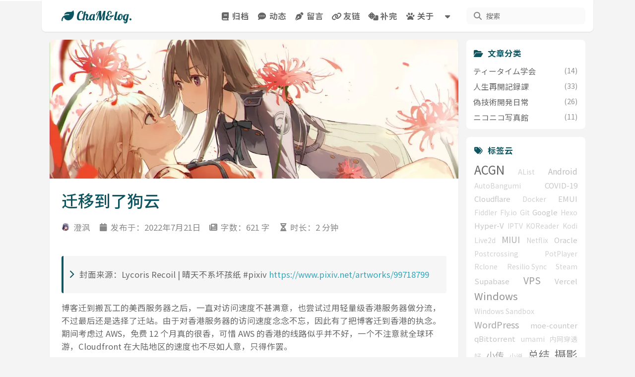

--- FILE ---
content_type: text/html; charset=utf-8
request_url: https://champhoon.xyz/log/migrated-to-dogyun/
body_size: 26833
content:
<!DOCTYPE html>
<html lang="zh-CN">
    <head hexo-theme='https://github.com/volantis-x/hexo-theme-volantis/#7.0.0-alpha.0'>
  <meta name="generator" content="Hexo 8.1.1">
  <meta name="Volantis" content="7.0.0-alpha.0">
  <meta charset="utf-8">
  <!-- SEO相关 -->
  
  <link rel="canonical" href="https://champhoon.xyz/log/migrated-to-dogyun/"/>
  <!-- 渲染优化 -->
    <meta http-equiv='x-dns-prefetch-control' content='on' />
      <link rel='dns-prefetch' href='https://unpkg.com'>
      <link rel="preconnect" href="https://unpkg.com" crossorigin>
      <link rel='dns-prefetch' href='https://cdn.bootcdn.net'>
      <link rel="preconnect" href="https://cdn.bootcdn.net" crossorigin>
  <meta name="renderer" content="webkit">
  <meta name="force-rendering" content="webkit">
  <meta http-equiv="X-UA-Compatible" content="IE=Edge,chrome=1">
    <meta http-equiv="Content-Security-Policy" content=" default-src 'self' https:; block-all-mixed-content; base-uri 'self' https:; form-action 'self' https:; worker-src 'self' https:; connect-src 'self' https: *; img-src 'self' data: https: *; media-src 'self' https: *; font-src 'self' data: https: *; frame-src 'self' https: *; manifest-src 'self' https: *; child-src https:; script-src 'self' https: 'unsafe-inline' *; style-src 'self' https: 'unsafe-inline' *; ">
  <meta name="HandheldFriendly" content="True" >
  <meta name="mobile-web-app-capable" content="yes">
  <meta name="viewport" content="width=device-width, initial-scale=1, maximum-scale=5">
  <meta content="black-translucent" name="apple-mobile-web-app-status-bar-style">
  <meta content="telephone=no" name="format-detection">
  <!-- import head_begin begin -->
      <meta name="apple-mobile-web-app-capable" content="yes">
      <meta name="apple-mobile-web-app-title" content="澄沨的漫游茶记">
      <link rel="apple-touch-icon" href="https://api.champhoon.xyz/favicon/favicon-main.png">
      <link rel="shortcut icon" href="https://api.champhoon.xyz/favicon/favicon.ico">
  <!-- import head_begin end -->
  <!-- Custom Files headBegin begin-->
  
  <!-- Custom Files headBegin end-->
  <link rel="preload" href="/css/style.css" as="style">
  <link rel="preload" href="https://unpkg.com/volantis-static@0.0.1660614606622/media/fonts/VarelaRound/VarelaRound-Regular.ttf" as="font" type="font/ttf" crossorigin="anonymous">
<link rel="preload" href="https://unpkg.com/volantis-static@0.0.1660614606622/media/fonts/UbuntuMono/UbuntuMono-Regular.ttf" as="font" type="font/ttf" crossorigin="anonymous">

  <!-- feed -->
      <link rel="alternate" href="/atom.xml" title="澄沨的漫游茶记" type="application/atom+xml">
  <!-- 页面元数据 -->
  <title>迁移到了狗云 - 澄沨的漫游茶记</title>
  <meta name="keywords" content="维护记录,VPS,澄沨的漫游茶记,澄沨,博客,Blog">
  <meta desc name="description" content="凉心云的机子用了也有小一段时间，这期间一直风平浪静、无事发生，于在下的视角看来，是相当合格的。本打算将这台机子持续用下去，不料友人在闲聊时向在下推荐了狗云，线路非常好，价格也能再便宜一些。正巧凉心云最近在 V 站又爆了新雷 ，虽然不清楚国际版是否也会有类似遭遇，但谨慎起见，再加上狗云的一套价格和线路的组合拳，决定... - 澄沨 - 澄沨的漫游茶记">
  
<meta property="og:type" content="article">
<meta property="og:title" content="迁移到了狗云">
<meta property="og:url" content="https://champhoon.xyz/log/migrated-to-dogyun/index.html">
<meta property="og:site_name" content="澄沨的漫游茶记">
<meta property="og:description" content="凉心云的机子用了也有小一段时间，这期间一直风平浪静、无事发生，于在下的视角看来，是相当合格的。本打算将这台机子持续用下去，不料友人在闲聊时向在下推荐了狗云，线路非常好，价格也能再便宜一些。正巧凉心云最近在 V 站又爆了新雷 ，虽然不清楚国际版是否也会有类似遭遇，但谨慎起见，再加上狗云的一套价格和线路的组合拳，决定再度迁站。">
<meta property="og:locale" content="zh_CN">
<meta property="og:image" content="https://api.champhoon.xyz/favicon/favicon-main.png">
<meta property="article:published_time" content="2022-07-21T12:25:09.000Z">
<meta property="article:modified_time" content="2026-01-27T05:43:33.293Z">
<meta property="article:author" content="澄沨">
<meta property="article:tag" content="VPS">
<meta property="article:tag" content="维护记录">
<meta name="twitter:card" content="summary">
<meta name="twitter:image" content="https://api.champhoon.xyz/favicon/favicon-main.png">
  <style>
    /* 首屏样式 */
    #safearea {
  display: none;
}
:root {
  --color-site-body: #f4f4f4;
  --color-site-bg: #f4f4f4;
  --color-site-inner: #fff;
  --color-site-footer: #888;
  --color-card: #fff;
  --color-text: #666;
  --color-block: #f6f6f6;
  --color-inlinecode: #33a6b8;
  --color-codeblock: rgba(51,166,184,0.2);
  --color-h1: #0d5661;
  --color-h2: #0d5661;
  --color-h3: #0d5661;
  --color-h4: #0d5661;
  --color-h5: #0d5661;
  --color-h6: #0d5661;
  --color-p: #666;
  --color-list: #666;
  --color-list-hl: #0a444d;
  --color-meta: #888;
  --color-read-bkg: #e0d8c8;
  --color-read-post: #f8f1e2;
  --color-copyright-bkg: #f5f5f5;
  --link-color: #00323c;
}
* {
  box-sizing: border-box;
  -webkit-box-sizing: border-box;
  -moz-box-sizing: border-box;
  outline: none;
  margin: 0;
  padding: 0;
}
*::-webkit-scrollbar {
  height: 4px;
  width: 4px;
}
*::-webkit-scrollbar-track-piece {
  background: transparent;
}
*::-webkit-scrollbar-thumb {
  background: #0d5661;
  cursor: pointer;
  border-radius: 2px;
  -webkit-border-radius: 2px;
}
*::-webkit-scrollbar-thumb:hover {
  background: #0089a7;
}
html {
  color: var(--color-text);
  width: 100%;
  height: 100%;
  font-family: "Noto Sans SC", "Varela Round", "PingFang SC", "Microsoft YaHei", Helvetica, Arial, Menlo, Monaco, monospace, sans-serif;
  font-size: 16.5px;
}
html >::-webkit-scrollbar {
  height: 4px;
  width: 4px;
}
html >::-webkit-scrollbar-track-piece {
  background: transparent;
}
html >::-webkit-scrollbar-thumb {
  background: #0d5661;
  cursor: pointer;
  border-radius: 2px;
  -webkit-border-radius: 2px;
}
html >::-webkit-scrollbar-thumb:hover {
  background: #0089a7;
}
body {
  background-color: var(--color-site-body);
  text-rendering: optimizelegibility;
  -webkit-tap-highlight-color: rgba(0,0,0,0);
  line-height: 1.6;
  -webkit-text-size-adjust: 100%;
  -ms-text-size-adjust: 100%;
}
body.modal-active {
  overflow: hidden;
}
@media screen and (max-width: 680px) {
  body.modal-active {
    position: fixed;
    top: 0;
    right: 0;
    bottom: 0;
    left: 0;
  }
}
a {
  color: #33a6b8;
  cursor: pointer;
  text-decoration: none;
  transition: all 0.28s ease;
  -webkit-transition: all 0.28s ease;
  -khtml-transition: all 0.28s ease;
  -moz-transition: all 0.28s ease;
  -o-transition: all 0.28s ease;
  -ms-transition: all 0.28s ease;
}
a:hover {
  color: #0089a7;
}
a:active,
a:hover {
  outline: 0;
}
ul,
ol {
  padding-left: 0;
}
ul li,
ol li {
  list-style: none;
}
header {
  display: -webkit-box /* OLD - iOS 6-, Safari 3.1-6 */;
  display: -moz-box /* OLD - Firefox 19- (buggy but mostly works) */;
  display: block;
}
img {
  border: 0;
  background: none;
  max-width: 100%;
}
svg:not(:root) {
  overflow: hidden;
}
hr {
  -moz-box-sizing: content-box;
  box-sizing: content-box;
  -webkit-box-sizing: content-box;
  -moz-box-sizing: content-box;
  height: 0;
  border: 0;
  border-radius: 1px;
  -webkit-border-radius: 1px;
  border-bottom: 1px solid rgba(102,102,102,0.1);
}
button,
input {
  color: inherit;
  font: inherit;
  margin: 0;
}
button {
  overflow: visible;
  text-transform: none;
  -webkit-appearance: button;
  cursor: pointer;
}
@supports (backdrop-filter: blur(20px)) {
  .blur {
    background: rgba(255,255,255,0.9) !important;
    backdrop-filter: saturate(200%) blur(20px);
  }
}
@supports (backdrop-filter: blur(20px)) {
  .blur#comments {
    backdrop-filter: unset;
  }
}
.shadow {
  box-shadow: 0 1px 2px 0px rgba(0,0,0,0.1);
  -webkit-box-shadow: 0 1px 2px 0px rgba(0,0,0,0.1);
}
.shadow.floatable {
  transition: all 0.28s ease;
  -webkit-transition: all 0.28s ease;
  -khtml-transition: all 0.28s ease;
  -moz-transition: all 0.28s ease;
  -o-transition: all 0.28s ease;
  -ms-transition: all 0.28s ease;
}
.shadow.floatable:hover {
  box-shadow: 0 2px 4px 0px rgba(0,0,0,0.1), 0 4px 8px 0px rgba(0,0,0,0.1), 0 8px 16px 0px rgba(0,0,0,0.1);
  -webkit-box-shadow: 0 2px 4px 0px rgba(0,0,0,0.1), 0 4px 8px 0px rgba(0,0,0,0.1), 0 8px 16px 0px rgba(0,0,0,0.1);
}
#l_cover {
  min-height: 64px;
}
.cover-wrapper {
  top: 0;
  left: 0;
  max-width: 100%;
  height: 100vh;
  display: -webkit-box /* OLD - iOS 6-, Safari 3.1-6 */;
  display: -moz-box /* OLD - Firefox 19- (buggy but mostly works) */;
  display: -ms-flexbox /* TWEENER - IE 10 */;
  display: -webkit-flex /* NEW - Chrome */;
  display: flex /* NEW, Spec - Opera 12.1, Firefox 20+ */;
  display: flex;
  flex-wrap: nowrap;
  -webkit-flex-wrap: nowrap;
  -khtml-flex-wrap: nowrap;
  -moz-flex-wrap: nowrap;
  -o-flex-wrap: nowrap;
  -ms-flex-wrap: nowrap;
  -webkit-box-direction: normal;
  -moz-box-direction: normal;
  -webkit-box-orient: vertical;
  -moz-box-orient: vertical;
  -webkit-flex-direction: column;
  -ms-flex-direction: column;
  flex-direction: column;
  align-items: center;
  align-self: center;
  align-content: center;
  color: var(--color-site-inner);
  padding: 0 16px;
  user-select: none;
  -webkit-user-select: none;
  -moz-user-select: none;
  -ms-user-select: none;
  position: relative;
  overflow: hidden;
  margin-bottom: -100px;
}
.cover-wrapper .cover-bg {
  position: absolute;
  width: 100%;
  height: 100%;
  background-position: center;
  background-size: cover;
  -webkit-background-size: cover;
  -moz-background-size: cover;
}
.cover-wrapper .cover-bg.lazyload:not(.loaded) {
  opacity: 0;
  -webkit-opacity: 0;
  -moz-opacity: 0;
}
.cover-wrapper .cover-bg.lazyload.loaded {
  animation-delay: 0s;
  animation-duration: 0.5s;
  animation-fill-mode: forwards;
  animation-timing-function: ease-out;
  animation-name: fadeIn;
}
@-moz-keyframes fadeIn {
  0% {
    opacity: 0;
    -webkit-opacity: 0;
    -moz-opacity: 0;
    filter: blur(12px);
    transform: scale(1.02);
    -webkit-transform: scale(1.02);
    -khtml-transform: scale(1.02);
    -moz-transform: scale(1.02);
    -o-transform: scale(1.02);
    -ms-transform: scale(1.02);
  }
  100% {
    opacity: 1;
    -webkit-opacity: 1;
    -moz-opacity: 1;
  }
}
@-webkit-keyframes fadeIn {
  0% {
    opacity: 0;
    -webkit-opacity: 0;
    -moz-opacity: 0;
    filter: blur(12px);
    transform: scale(1.02);
    -webkit-transform: scale(1.02);
    -khtml-transform: scale(1.02);
    -moz-transform: scale(1.02);
    -o-transform: scale(1.02);
    -ms-transform: scale(1.02);
  }
  100% {
    opacity: 1;
    -webkit-opacity: 1;
    -moz-opacity: 1;
  }
}
@-o-keyframes fadeIn {
  0% {
    opacity: 0;
    -webkit-opacity: 0;
    -moz-opacity: 0;
    filter: blur(12px);
    transform: scale(1.02);
    -webkit-transform: scale(1.02);
    -khtml-transform: scale(1.02);
    -moz-transform: scale(1.02);
    -o-transform: scale(1.02);
    -ms-transform: scale(1.02);
  }
  100% {
    opacity: 1;
    -webkit-opacity: 1;
    -moz-opacity: 1;
  }
}
@keyframes fadeIn {
  0% {
    opacity: 0;
    -webkit-opacity: 0;
    -moz-opacity: 0;
    filter: blur(12px);
    transform: scale(1.02);
    -webkit-transform: scale(1.02);
    -khtml-transform: scale(1.02);
    -moz-transform: scale(1.02);
    -o-transform: scale(1.02);
    -ms-transform: scale(1.02);
  }
  100% {
    opacity: 1;
    -webkit-opacity: 1;
    -moz-opacity: 1;
  }
}
.cover-wrapper .cover-body {
  z-index: 1;
  position: relative;
  width: 100%;
  height: 100%;
}
.cover-wrapper#full {
  height: calc(100vh + 100px);
  padding-bottom: 100px;
}
.cover-wrapper#half {
  max-height: 640px;
  min-height: 400px;
  height: calc(36vh - 64px + 200px);
}
.cover-wrapper #scroll-down {
  width: 100%;
  height: 64px;
  position: absolute;
  bottom: 100px;
  text-align: center;
  cursor: pointer;
}
.cover-wrapper #scroll-down .scroll-down-effects {
  color: #fff;
  font-size: 24px;
  line-height: 64px;
  position: absolute;
  width: 24px;
  left: calc(50% - 12px);
  text-shadow: 0 1px 2px rgba(0,0,0,0.1);
  animation: scroll-down-effect 1.5s infinite;
  -webkit-animation: scroll-down-effect 1.5s infinite;
  -khtml-animation: scroll-down-effect 1.5s infinite;
  -moz-animation: scroll-down-effect 1.5s infinite;
  -o-animation: scroll-down-effect 1.5s infinite;
  -ms-animation: scroll-down-effect 1.5s infinite;
}
@-moz-keyframes scroll-down-effect {
  0% {
    top: 0;
    opacity: 1;
    -webkit-opacity: 1;
    -moz-opacity: 1;
  }
  50% {
    top: -16px;
    opacity: 0.4;
    -webkit-opacity: 0.4;
    -moz-opacity: 0.4;
  }
  100% {
    top: 0;
    opacity: 1;
    -webkit-opacity: 1;
    -moz-opacity: 1;
  }
}
@-webkit-keyframes scroll-down-effect {
  0% {
    top: 0;
    opacity: 1;
    -webkit-opacity: 1;
    -moz-opacity: 1;
  }
  50% {
    top: -16px;
    opacity: 0.4;
    -webkit-opacity: 0.4;
    -moz-opacity: 0.4;
  }
  100% {
    top: 0;
    opacity: 1;
    -webkit-opacity: 1;
    -moz-opacity: 1;
  }
}
@-o-keyframes scroll-down-effect {
  0% {
    top: 0;
    opacity: 1;
    -webkit-opacity: 1;
    -moz-opacity: 1;
  }
  50% {
    top: -16px;
    opacity: 0.4;
    -webkit-opacity: 0.4;
    -moz-opacity: 0.4;
  }
  100% {
    top: 0;
    opacity: 1;
    -webkit-opacity: 1;
    -moz-opacity: 1;
  }
}
@keyframes scroll-down-effect {
  0% {
    top: 0;
    opacity: 1;
    -webkit-opacity: 1;
    -moz-opacity: 1;
  }
  50% {
    top: -16px;
    opacity: 0.4;
    -webkit-opacity: 0.4;
    -moz-opacity: 0.4;
  }
  100% {
    top: 0;
    opacity: 1;
    -webkit-opacity: 1;
    -moz-opacity: 1;
  }
}
.cover-wrapper .cover-body {
  margin-top: 64px;
  margin-bottom: 100px;
}
.cover-wrapper .cover-body,
.cover-wrapper .cover-body .top,
.cover-wrapper .cover-body .bottom {
  display: -webkit-box /* OLD - iOS 6-, Safari 3.1-6 */;
  display: -moz-box /* OLD - Firefox 19- (buggy but mostly works) */;
  display: -ms-flexbox /* TWEENER - IE 10 */;
  display: -webkit-flex /* NEW - Chrome */;
  display: flex /* NEW, Spec - Opera 12.1, Firefox 20+ */;
  display: flex;
  -webkit-box-direction: normal;
  -moz-box-direction: normal;
  -webkit-box-orient: vertical;
  -moz-box-orient: vertical;
  -webkit-flex-direction: column;
  -ms-flex-direction: column;
  flex-direction: column;
  align-items: center;
  justify-content: center;
  -webkit-justify-content: center;
  -khtml-justify-content: center;
  -moz-justify-content: center;
  -o-justify-content: center;
  -ms-justify-content: center;
  max-width: 100%;
}
.cover-wrapper .cover-body .bottom {
  margin-top: 32px;
}
.cover-wrapper .cover-body .title {
  font-family: "Lobster", "Zhi Mang Xing", "PingFang SC", "Microsoft YaHei", Helvetica, Arial, Helvetica, monospace;
  font-size: 3.125rem;
  line-height: 1.2;
  text-shadow: 1px 2px 2px rgba(0,0,0,0.5);
  margin: 2px;
}
.cover-wrapper .cover-body .subtitle {
  font-size: 20.625px;
  text-shadow: 1px 2px 2px rgba(0,0,0,0.5);
}
.cover-wrapper .cover-body .logo {
  max-height: 120px;
  max-width: calc(100% - 4 * 16px);
}
@media screen and (min-height: 1024px) {
  .cover-wrapper .cover-body .title {
    font-size: 3rem;
  }
  .cover-wrapper .cover-body .subtitle {
    font-size: 1.05rem;
  }
  .cover-wrapper .cover-body .logo {
    max-height: 150px;
  }
}
.cover-wrapper .cover-body .m_search {
  position: relative;
  max-width: calc(100% - 16px);
  width: 320px;
  vertical-align: middle;
}
.cover-wrapper .cover-body .m_search .form {
  position: relative;
  display: -webkit-box /* OLD - iOS 6-, Safari 3.1-6 */;
  display: -moz-box /* OLD - Firefox 19- (buggy but mostly works) */;
  display: block;
  width: 100%;
}
.cover-wrapper .cover-body .m_search .icon,
.cover-wrapper .cover-body .m_search .input {
  transition: all 0.28s ease;
  -webkit-transition: all 0.28s ease;
  -khtml-transition: all 0.28s ease;
  -moz-transition: all 0.28s ease;
  -o-transition: all 0.28s ease;
  -ms-transition: all 0.28s ease;
}
.cover-wrapper .cover-body .m_search .icon {
  position: absolute;
  display: -webkit-box /* OLD - iOS 6-, Safari 3.1-6 */;
  display: -moz-box /* OLD - Firefox 19- (buggy but mostly works) */;
  display: block;
  line-height: 2.5rem;
  width: 32px;
  top: 0;
  left: 5px;
  color: rgba(102,102,102,0.75);
}
.cover-wrapper .cover-body .m_search .input {
  display: -webkit-box /* OLD - iOS 6-, Safari 3.1-6 */;
  display: -moz-box /* OLD - Firefox 19- (buggy but mostly works) */;
  display: block;
  height: 2.5rem;
  width: 100%;
  box-shadow: none;
  -webkit-box-shadow: none;
  box-sizing: border-box;
  -webkit-box-sizing: border-box;
  -moz-box-sizing: border-box;
  font-size: 0.875rem;
  -webkit-appearance: none;
  padding-left: 36px;
  border-radius: 1.4rem;
  -webkit-border-radius: 1.4rem;
  background: rgba(255,255,255,0.6);
  backdrop-filter: blur(10px);
  border: none;
  color: var(--color-text);
}
@media screen and (max-width: 500px) {
  .cover-wrapper .cover-body .m_search .input {
    padding-left: 36px;
  }
}
.cover-wrapper .cover-body .m_search .input:hover {
  background: rgba(255,255,255,0.8);
}
.cover-wrapper .cover-body .m_search .input:focus {
  background: #fff;
}
.cover-wrapper .list-h {
  display: -webkit-box /* OLD - iOS 6-, Safari 3.1-6 */;
  display: -moz-box /* OLD - Firefox 19- (buggy but mostly works) */;
  display: -ms-flexbox /* TWEENER - IE 10 */;
  display: -webkit-flex /* NEW - Chrome */;
  display: flex /* NEW, Spec - Opera 12.1, Firefox 20+ */;
  display: flex;
  -webkit-box-direction: normal;
  -moz-box-direction: normal;
  -webkit-box-orient: horizontal;
  -moz-box-orient: horizontal;
  -webkit-flex-direction: row;
  -ms-flex-direction: row;
  flex-direction: row;
  flex-wrap: wrap;
  -webkit-flex-wrap: wrap;
  -khtml-flex-wrap: wrap;
  -moz-flex-wrap: wrap;
  -o-flex-wrap: wrap;
  -ms-flex-wrap: wrap;
  align-items: stretch;
  border-radius: 4px;
  -webkit-border-radius: 4px;
  user-select: none;
  -webkit-user-select: none;
  -moz-user-select: none;
  -ms-user-select: none;
}
.cover-wrapper .list-h a {
  -webkit-box-flex: 1;
  -moz-box-flex: 1;
  -webkit-flex: 1 0;
  -ms-flex: 1 0;
  flex: 1 0;
  display: -webkit-box /* OLD - iOS 6-, Safari 3.1-6 */;
  display: -moz-box /* OLD - Firefox 19- (buggy but mostly works) */;
  display: -ms-flexbox /* TWEENER - IE 10 */;
  display: -webkit-flex /* NEW - Chrome */;
  display: flex /* NEW, Spec - Opera 12.1, Firefox 20+ */;
  display: flex;
  font-weight: 600;
}
.cover-wrapper .list-h a img {
  display: -webkit-box /* OLD - iOS 6-, Safari 3.1-6 */;
  display: -moz-box /* OLD - Firefox 19- (buggy but mostly works) */;
  display: block;
  border-radius: 2px;
  -webkit-border-radius: 2px;
  margin: 4px;
  min-width: 40px;
  max-width: 44px;
}
@media screen and (max-width: 768px) {
  .cover-wrapper .list-h a img {
    min-width: 36px;
    max-width: 40px;
  }
}
@media screen and (max-width: 500px) {
  .cover-wrapper .list-h a img {
    margin: 2px 4px;
    min-width: 32px;
    max-width: 36px;
  }
}
@media screen and (max-width: 375px) {
  .cover-wrapper .list-h a img {
    min-width: 28px;
    max-width: 32px;
  }
}
.cover-wrapper {
  max-width: 100%;
}
.cover-wrapper.search .bottom .menu {
  margin-top: 16px;
}
.cover-wrapper.search .bottom .menu .list-h a {
  white-space: nowrap;
  -webkit-box-direction: normal;
  -moz-box-direction: normal;
  -webkit-box-orient: horizontal;
  -moz-box-orient: horizontal;
  -webkit-flex-direction: row;
  -ms-flex-direction: row;
  flex-direction: row;
  align-items: baseline;
  padding: 2px;
  margin: 4px;
  color: var(--color-site-inner);
  opacity: 0.75;
  -webkit-opacity: 0.75;
  -moz-opacity: 0.75;
  text-shadow: 0 1px 2px rgba(0,0,0,0.05);
  border-bottom: 2px solid transparent;
}
.cover-wrapper.search .bottom .menu .list-h a i {
  margin-right: 4px;
}
.cover-wrapper.search .bottom .menu .list-h a p {
  font-size: 1rem;
}
.cover-wrapper.search .bottom .menu .list-h a:hover,
.cover-wrapper.search .bottom .menu .list-h a.active,
.cover-wrapper.search .bottom .menu .list-h a:active {
  opacity: 1;
  -webkit-opacity: 1;
  -moz-opacity: 1;
  border-bottom: 2px solid var(--color-site-inner);
}
.cover-wrapper.dock .menu,
.cover-wrapper.featured .menu,
.cover-wrapper.focus .menu {
  border-radius: 6px;
  -webkit-border-radius: 6px;
}
.cover-wrapper.dock .menu .list-h a,
.cover-wrapper.featured .menu .list-h a,
.cover-wrapper.focus .menu .list-h a {
  -webkit-box-direction: normal;
  -moz-box-direction: normal;
  -webkit-box-orient: vertical;
  -moz-box-orient: vertical;
  -webkit-flex-direction: column;
  -ms-flex-direction: column;
  flex-direction: column;
  align-items: center;
  padding: 12px;
  line-height: 24px;
  border-radius: 4px;
  -webkit-border-radius: 4px;
  border-bottom: none;
  text-align: center;
  align-content: flex-end;
  color: rgba(102,102,102,0.7);
  font-size: 1.5rem;
}
@media screen and (max-width: 500px) {
  .cover-wrapper.dock .menu .list-h a,
  .cover-wrapper.featured .menu .list-h a,
  .cover-wrapper.focus .menu .list-h a {
    padding: 12px 8px;
  }
}
.cover-wrapper.dock .menu .list-h a i,
.cover-wrapper.featured .menu .list-h a i,
.cover-wrapper.focus .menu .list-h a i {
  margin: 8px;
}
.cover-wrapper.dock .menu .list-h a p,
.cover-wrapper.featured .menu .list-h a p,
.cover-wrapper.focus .menu .list-h a p {
  font-size: 0.875rem;
}
.cover-wrapper.dock .menu .list-h a.active,
.cover-wrapper.featured .menu .list-h a.active,
.cover-wrapper.focus .menu .list-h a.active {
  background: var(--color-card);
  backdrop-filter: none;
}
.cover-wrapper.dock .menu .list-h a.active i,
.cover-wrapper.featured .menu .list-h a.active i,
.cover-wrapper.focus .menu .list-h a.active i,
.cover-wrapper.dock .menu .list-h a.active i+p,
.cover-wrapper.featured .menu .list-h a.active i+p,
.cover-wrapper.focus .menu .list-h a.active i+p {
  color: #0d5661;
}
.cover-wrapper.dock .menu .list-h a.active img+p,
.cover-wrapper.featured .menu .list-h a.active img+p,
.cover-wrapper.focus .menu .list-h a.active img+p {
  color: var(--color-text);
}
.cover-wrapper.dock .menu .list-h a:hover,
.cover-wrapper.featured .menu .list-h a:hover,
.cover-wrapper.focus .menu .list-h a:hover {
  background: var(--color-card);
}
.cover-wrapper.dock .top {
  margin-bottom: 48px;
}
.cover-wrapper.dock .menu {
  background: rgba(255,255,255,0.5);
  position: absolute;
  bottom: 0;
  max-width: 100%;
}
.cover-wrapper.dock .menu .list-h {
  flex-wrap: nowrap;
  -webkit-flex-wrap: nowrap;
  -khtml-flex-wrap: nowrap;
  -moz-flex-wrap: nowrap;
  -o-flex-wrap: nowrap;
  -ms-flex-wrap: nowrap;
  margin: 4px;
}
.cover-wrapper.dock .menu .list-h a+a {
  margin-left: 4px;
}
@media screen and (max-width: 500px) {
  .cover-wrapper.dock .menu .list-h {
    overflow-x: scroll;
  }
  .cover-wrapper.dock .menu .list-h::-webkit-scrollbar {
    height: 0;
    width: 0;
  }
  .cover-wrapper.dock .menu .list-h::-webkit-scrollbar-track-piece {
    background: transparent;
  }
  .cover-wrapper.dock .menu .list-h::-webkit-scrollbar-thumb {
    background: #0d5661;
    cursor: pointer;
    border-radius: 0;
    -webkit-border-radius: 0;
  }
  .cover-wrapper.dock .menu .list-h::-webkit-scrollbar-thumb:hover {
    background: #0089a7;
  }
}
@supports (backdrop-filter: blur(20px)) {
  .cover-wrapper.dock .menu {
    background: rgba(255,255,255,0.5);
    backdrop-filter: saturate(200%) blur(20px);
  }
}
@media (prefers-color-scheme: dark) {
  :root {
    --color-mode: 'dark';
  }
  :root:not([color-scheme]) {
    --color-site-body: #121212;
    --color-read-bkg: #1f1f1f;
    --color-read-post: #262626;
    --color-site-bg: #1f1f1f;
    --color-site-inner: rgba(238,238,238,0.871);
    --color-site-footer: rgba(170,170,170,0.871);
    --color-card: #262626;
    --color-text: rgba(238,238,238,0.871);
    --color-block: #121212;
    --color-codeblock: #1f1f1f;
    --color-inlinecode: #33a6b8;
    --color-h1: rgba(255,255,255,0.871);
    --color-h2: rgba(255,255,255,0.871);
    --color-h3: rgba(255,255,255,0.871);
    --color-h4: rgba(255,255,255,0.871);
    --color-h5: rgba(255,255,255,0.871);
    --color-h6: rgba(255,255,255,0.871);
    --color-p: rgba(217,217,217,0.871);
    --color-list: rgba(217,217,217,0.871);
    --color-list-hl: #3d7780;
    --color-meta: rgba(191,191,191,0.871);
    --color-link: rgba(191,191,191,0.871);
    --color-copyright-bkg: #21252b;
    --link-color: #e4e4e4;
  }
  :root:not([color-scheme]) img {
    filter: brightness(70%) !important;
  }
  :root:not([color-scheme]) .blur {
    background: rgba(31,31,31,0.9) !important;
  }
  :root:not([color-scheme]) .white-box.blur {
    background: rgba(38,38,38,0.9) !important;
  }
  :root:not([color-scheme]) .nav-main .u-search-input {
    background: var(--color-card) !important;
  }
  :root:not([color-scheme]) #l_main .article .prev-next>a {
    background: var(--color-block) !important;
  }
  :root:not([color-scheme]) #l_main .article .prev-next>a:hover {
    background: var(--color-site-bg) !important;
  }
  :root:not([color-scheme]) .article blockquote {
    background: var(--color-block) !important;
  }
  :root:not([color-scheme]) .article-title a {
    color: var(--color-h1) !important;
  }
  :root:not([color-scheme]) details>summary {
    color: var(--color-p) !important;
    background: var(--color-site-bg) !important;
  }
  :root:not([color-scheme]) details {
    border: 1px solid var(--color-site-bg) !important;
    background: var(--color-site-bg) !important;
  }
  :root:not([color-scheme]) #u-search .modal,
  :root:not([color-scheme]) #u-search .modal-header,
  :root:not([color-scheme]) #u-search .modal-body {
    background: var(--color-card) !important;
  }
  :root:not([color-scheme]) #u-search .modal-body .modal-results .result:hover {
    background: var(--color-block) !important;
  }
  :root:not([color-scheme]) .u-search-input:hover {
    background: var(--color-block) !important;
  }
  :root:not([color-scheme]) .u-search-input:focus {
    background: var(--color-site-body) !important;
  }
}
[color-scheme='dark'] {
  --color-site-body: #121212;
  --color-read-bkg: #1f1f1f;
  --color-read-post: #262626;
  --color-site-bg: #1f1f1f;
  --color-site-inner: rgba(238,238,238,0.871);
  --color-site-footer: rgba(170,170,170,0.871);
  --color-card: #262626;
  --color-text: rgba(238,238,238,0.871);
  --color-block: #121212;
  --color-codeblock: #1f1f1f;
  --color-inlinecode: #33a6b8;
  --color-h1: rgba(255,255,255,0.871);
  --color-h2: rgba(255,255,255,0.871);
  --color-h3: rgba(255,255,255,0.871);
  --color-h4: rgba(255,255,255,0.871);
  --color-h5: rgba(255,255,255,0.871);
  --color-h6: rgba(255,255,255,0.871);
  --color-p: rgba(217,217,217,0.871);
  --color-list: rgba(217,217,217,0.871);
  --color-list-hl: #3d7780;
  --color-meta: rgba(191,191,191,0.871);
  --color-link: rgba(191,191,191,0.871);
  --color-copyright-bkg: #21252b;
  --link-color: #e4e4e4;
}
[color-scheme='dark'] img {
  filter: brightness(70%) !important;
}
[color-scheme='dark'] .blur {
  background: rgba(31,31,31,0.9) !important;
}
[color-scheme='dark'] .white-box.blur {
  background: rgba(38,38,38,0.9) !important;
}
[color-scheme='dark'] .nav-main .u-search-input {
  background: var(--color-card) !important;
}
[color-scheme='dark'] #l_main .article .prev-next>a {
  background: var(--color-block) !important;
}
[color-scheme='dark'] #l_main .article .prev-next>a:hover {
  background: var(--color-site-bg) !important;
}
[color-scheme='dark'] .article blockquote {
  background: var(--color-block) !important;
}
[color-scheme='dark'] .article-title a {
  color: var(--color-h1) !important;
}
[color-scheme='dark'] details>summary {
  color: var(--color-p) !important;
  background: var(--color-site-bg) !important;
}
[color-scheme='dark'] details {
  border: 1px solid var(--color-site-bg) !important;
  background: var(--color-site-bg) !important;
}
[color-scheme='dark'] #u-search .modal,
[color-scheme='dark'] #u-search .modal-header,
[color-scheme='dark'] #u-search .modal-body {
  background: var(--color-card) !important;
}
[color-scheme='dark'] #u-search .modal-body .modal-results .result:hover {
  background: var(--color-block) !important;
}
[color-scheme='dark'] .u-search-input:hover {
  background: var(--color-block) !important;
}
[color-scheme='dark'] .u-search-input:focus {
  background: var(--color-site-body) !important;
}
@media screen and (max-width: 500px) {
  [color-scheme='dark'] .l_header .m_search {
    background: var(--color-site-bg) !important;
  }
}
[color-scheme='dark'] .friend-card.color-bk-dark {
  filter: brightness(0.8);
}
@font-face {
  font-family: 'UbuntuMono';
  src: url("https://unpkg.com/volantis-static@0.0.1660614606622/media/fonts/UbuntuMono/UbuntuMono-Regular.ttf");
  font-weight: 'normal';
  font-style: 'normal';
  font-display: swap;
}
@font-face {
  font-family: 'Varela Round';
  src: url("https://unpkg.com/volantis-static@0.0.1660614606622/media/fonts/VarelaRound/VarelaRound-Regular.ttf");
  font-weight: 'normal';
  font-style: 'normal';
  font-display: swap;
}
.l_header {
  position: fixed;
  z-index: 1000;
  top: 0;
  width: 100%;
  height: 64px;
  background: var(--color-card);
  box-shadow: 0 1px 2px 0px rgba(0,0,0,0.1);
  -webkit-box-shadow: 0 1px 2px 0px rgba(0,0,0,0.1);
}
.l_header.auto {
  transition: opacity 0.4s ease;
  -webkit-transition: opacity 0.4s ease;
  -khtml-transition: opacity 0.4s ease;
  -moz-transition: opacity 0.4s ease;
  -o-transition: opacity 0.4s ease;
  -ms-transition: opacity 0.4s ease;
  visibility: hidden;
}
.l_header.auto.show {
  opacity: 1 !important;
  -webkit-opacity: 1 !important;
  -moz-opacity: 1 !important;
  visibility: visible;
}
.l_header .container {
  margin-left: 16px;
  margin-right: 16px;
}
.l_header #wrapper {
  height: 100%;
  user-select: none;
  -webkit-user-select: none;
  -moz-user-select: none;
  -ms-user-select: none;
}
.l_header #wrapper .nav-main,
.l_header #wrapper .nav-sub {
  display: -webkit-box /* OLD - iOS 6-, Safari 3.1-6 */;
  display: -moz-box /* OLD - Firefox 19- (buggy but mostly works) */;
  display: -ms-flexbox /* TWEENER - IE 10 */;
  display: -webkit-flex /* NEW - Chrome */;
  display: flex /* NEW, Spec - Opera 12.1, Firefox 20+ */;
  display: flex;
  flex-wrap: nowrap;
  -webkit-flex-wrap: nowrap;
  -khtml-flex-wrap: nowrap;
  -moz-flex-wrap: nowrap;
  -o-flex-wrap: nowrap;
  -ms-flex-wrap: nowrap;
  justify-content: space-between;
  -webkit-justify-content: space-between;
  -khtml-justify-content: space-between;
  -moz-justify-content: space-between;
  -o-justify-content: space-between;
  -ms-justify-content: space-between;
  align-items: center;
}
.l_header #wrapper .nav-main {
  transition: all 0.28s ease;
  -webkit-transition: all 0.28s ease;
  -khtml-transition: all 0.28s ease;
  -moz-transition: all 0.28s ease;
  -o-transition: all 0.28s ease;
  -ms-transition: all 0.28s ease;
}
.l_header #wrapper.sub .nav-main {
  transform: translateY(-64px);
  -webkit-transform: translateY(-64px);
  -khtml-transform: translateY(-64px);
  -moz-transform: translateY(-64px);
  -o-transform: translateY(-64px);
  -ms-transform: translateY(-64px);
}
.l_header #wrapper .nav-sub {
  transition: all 0.28s ease;
  -webkit-transition: all 0.28s ease;
  -khtml-transition: all 0.28s ease;
  -moz-transition: all 0.28s ease;
  -o-transition: all 0.28s ease;
  -ms-transition: all 0.28s ease;
  opacity: 0;
  -webkit-opacity: 0;
  -moz-opacity: 0;
  height: 64px;
  width: calc(100% - 2 * 16px);
  position: absolute;
}
.l_header #wrapper .nav-sub ::-webkit-scrollbar {
  display: -webkit-box /* OLD - iOS 6-, Safari 3.1-6 */;
  display: -moz-box /* OLD - Firefox 19- (buggy but mostly works) */;
  display: none;
}
@media screen and (min-width: 2048px) {
  .l_header #wrapper .nav-sub {
    max-width: 55vw;
    margin: auto;
  }
}
.l_header #wrapper.sub .nav-sub {
  opacity: 1;
  -webkit-opacity: 1;
  -moz-opacity: 1;
}
.l_header #wrapper .title {
  position: relative;
  color: var(--color-h1);
  padding-left: 24px;
  max-height: 64px;
}
.l_header #wrapper .nav-main .title {
  white-space: nowrap;
  overflow: hidden;
  text-overflow: ellipsis;
  flex-shrink: 0;
  line-height: 64px;
  padding: 0 24px;
  font-size: 1.5rem;
  font-family: "Lobster", "Zhi Mang Xing", "PingFang SC", "Microsoft YaHei", Helvetica, Arial, Helvetica, monospace;
}
.l_header #wrapper .nav-main .title img {
  height: 64px;
}
.l_header .nav-sub {
  max-width: 1080px;
  margin: auto;
}
.l_header .nav-sub .title {
  font-weight: bold;
  font-family: "Noto Sans SC", "Varela Round", "PingFang SC", "Microsoft YaHei", Helvetica, Arial, Menlo, Monaco, monospace, sans-serif;
  line-height: 1.2;
  max-height: 64px;
  white-space: normal;
  flex-shrink: 1;
}
.l_header .switcher {
  display: -webkit-box /* OLD - iOS 6-, Safari 3.1-6 */;
  display: -moz-box /* OLD - Firefox 19- (buggy but mostly works) */;
  display: none;
  line-height: 64px;
  align-items: center;
}
.l_header .switcher .s-toc {
  display: -webkit-box /* OLD - iOS 6-, Safari 3.1-6 */;
  display: -moz-box /* OLD - Firefox 19- (buggy but mostly works) */;
  display: none;
}
@media screen and (max-width: 768px) {
  .l_header .switcher .s-toc {
    display: -webkit-box /* OLD - iOS 6-, Safari 3.1-6 */;
    display: -moz-box /* OLD - Firefox 19- (buggy but mostly works) */;
    display: -ms-flexbox /* TWEENER - IE 10 */;
    display: -webkit-flex /* NEW - Chrome */;
    display: flex /* NEW, Spec - Opera 12.1, Firefox 20+ */;
    display: flex;
  }
}
.l_header .switcher >li {
  height: 48px;
  transition: all 0.28s ease;
  -webkit-transition: all 0.28s ease;
  -khtml-transition: all 0.28s ease;
  -moz-transition: all 0.28s ease;
  -o-transition: all 0.28s ease;
  -ms-transition: all 0.28s ease;
  margin: 2px;
}
@media screen and (max-width: 500px) {
  .l_header .switcher >li {
    margin: 0 1px;
    height: 48px;
  }
}
.l_header .switcher >li >a {
  display: -webkit-box /* OLD - iOS 6-, Safari 3.1-6 */;
  display: -moz-box /* OLD - Firefox 19- (buggy but mostly works) */;
  display: -ms-flexbox /* TWEENER - IE 10 */;
  display: -webkit-flex /* NEW - Chrome */;
  display: flex /* NEW, Spec - Opera 12.1, Firefox 20+ */;
  display: flex;
  justify-content: center;
  -webkit-justify-content: center;
  -khtml-justify-content: center;
  -moz-justify-content: center;
  -o-justify-content: center;
  -ms-justify-content: center;
  align-items: center;
  width: 48px;
  height: 48px;
  padding: 0.85em 1.1em;
  border-radius: 100px;
  -webkit-border-radius: 100px;
  border: none;
  transition: all 0.28s ease;
  -webkit-transition: all 0.28s ease;
  -khtml-transition: all 0.28s ease;
  -moz-transition: all 0.28s ease;
  -o-transition: all 0.28s ease;
  -ms-transition: all 0.28s ease;
  color: #0d5661;
}
.l_header .switcher >li >a:hover {
  border: none;
}
.l_header .switcher >li >a.active,
.l_header .switcher >li >a:active {
  border: none;
  background: var(--color-site-bg);
}
@media screen and (max-width: 500px) {
  .l_header .switcher >li >a {
    width: 36px;
    height: 48px;
  }
}
.l_header .nav-sub .switcher {
  display: -webkit-box /* OLD - iOS 6-, Safari 3.1-6 */;
  display: -moz-box /* OLD - Firefox 19- (buggy but mostly works) */;
  display: -ms-flexbox /* TWEENER - IE 10 */;
  display: -webkit-flex /* NEW - Chrome */;
  display: flex /* NEW, Spec - Opera 12.1, Firefox 20+ */;
  display: flex;
}
.l_header .m_search {
  display: -webkit-box /* OLD - iOS 6-, Safari 3.1-6 */;
  display: -moz-box /* OLD - Firefox 19- (buggy but mostly works) */;
  display: -ms-flexbox /* TWEENER - IE 10 */;
  display: -webkit-flex /* NEW - Chrome */;
  display: flex /* NEW, Spec - Opera 12.1, Firefox 20+ */;
  display: flex;
  height: 64px;
  width: 240px;
  transition: all 0.28s ease;
  -webkit-transition: all 0.28s ease;
  -khtml-transition: all 0.28s ease;
  -moz-transition: all 0.28s ease;
  -o-transition: all 0.28s ease;
  -ms-transition: all 0.28s ease;
}
@media screen and (max-width: 1024px) {
  .l_header .m_search {
    width: 44px;
    min-width: 44px;
  }
  .l_header .m_search input::placeholder {
    opacity: 0;
    -webkit-opacity: 0;
    -moz-opacity: 0;
  }
  .l_header .m_search:hover {
    width: 240px;
  }
  .l_header .m_search:hover input::placeholder {
    opacity: 1;
    -webkit-opacity: 1;
    -moz-opacity: 1;
  }
}
@media screen and (min-width: 500px) {
  .l_header .m_search:hover .input {
    width: 100%;
  }
  .l_header .m_search:hover .input::placeholder {
    opacity: 1;
    -webkit-opacity: 1;
    -moz-opacity: 1;
  }
}
@media screen and (max-width: 500px) {
  .l_header .m_search {
    min-width: 0;
  }
  .l_header .m_search input::placeholder {
    opacity: 1;
    -webkit-opacity: 1;
    -moz-opacity: 1;
  }
}
.l_header .m_search .form {
  position: relative;
  display: -webkit-box /* OLD - iOS 6-, Safari 3.1-6 */;
  display: -moz-box /* OLD - Firefox 19- (buggy but mostly works) */;
  display: -ms-flexbox /* TWEENER - IE 10 */;
  display: -webkit-flex /* NEW - Chrome */;
  display: flex /* NEW, Spec - Opera 12.1, Firefox 20+ */;
  display: flex;
  width: 100%;
  align-items: center;
}
.l_header .m_search .icon {
  position: absolute;
  width: 36px;
  left: 5px;
  color: var(--color-meta);
}
@media screen and (max-width: 500px) {
  .l_header .m_search .icon {
    display: -webkit-box /* OLD - iOS 6-, Safari 3.1-6 */;
    display: -moz-box /* OLD - Firefox 19- (buggy but mostly works) */;
    display: none;
  }
}
.l_header .m_search .input {
  display: -webkit-box /* OLD - iOS 6-, Safari 3.1-6 */;
  display: -moz-box /* OLD - Firefox 19- (buggy but mostly works) */;
  display: block;
  padding-top: 8px;
  padding-bottom: 8px;
  line-height: 1.3;
  width: 100%;
  color: var(--color-text);
  background: #fafafa;
  box-shadow: none;
  -webkit-box-shadow: none;
  box-sizing: border-box;
  -webkit-box-sizing: border-box;
  -moz-box-sizing: border-box;
  padding-left: 40px;
  font-size: 0.875rem;
  border-radius: 8px;
  -webkit-border-radius: 8px;
  border: none;
  transition: all 0.28s ease;
  -webkit-transition: all 0.28s ease;
  -khtml-transition: all 0.28s ease;
  -moz-transition: all 0.28s ease;
  -o-transition: all 0.28s ease;
  -ms-transition: all 0.28s ease;
}
@media screen and (min-width: 500px) {
  .l_header .m_search .input:focus {
    box-shadow: 0 4px 8px 0px rgba(0,0,0,0.1);
    -webkit-box-shadow: 0 4px 8px 0px rgba(0,0,0,0.1);
  }
}
@media screen and (max-width: 500px) {
  .l_header .m_search .input {
    background: var(--color-block);
    padding-left: 8px;
    border: none;
  }
  .l_header .m_search .input:hover,
  .l_header .m_search .input:focus {
    border: none;
  }
}
@media (max-width: 500px) {
  .l_header .m_search {
    left: 0;
    width: 0;
    overflow: hidden;
    position: absolute;
    background: #fff;
    transition: all 0.28s ease;
    -webkit-transition: all 0.28s ease;
    -khtml-transition: all 0.28s ease;
    -moz-transition: all 0.28s ease;
    -o-transition: all 0.28s ease;
    -ms-transition: all 0.28s ease;
  }
  .l_header .m_search .input {
    border-radius: 32px;
    -webkit-border-radius: 32px;
    margin-left: 16px;
    padding-left: 16px;
  }
  .l_header.z_search-open .m_search {
    width: 100%;
  }
  .l_header.z_search-open .m_search .input {
    width: calc(100% - 120px);
  }
}
ul.m-pc >li>a {
  color: inherit;
  border-bottom: 2px solid transparent;
}
ul.m-pc >li>a:active,
ul.m-pc >li>a.active {
  border-bottom: 2px solid #0d5661;
}
ul.m-pc li:hover >ul.list-v,
ul.list-v li:hover >ul.list-v {
  display: -webkit-box /* OLD - iOS 6-, Safari 3.1-6 */;
  display: -moz-box /* OLD - Firefox 19- (buggy but mostly works) */;
  display: block;
}
ul.nav-list-h {
  display: -webkit-box /* OLD - iOS 6-, Safari 3.1-6 */;
  display: -moz-box /* OLD - Firefox 19- (buggy but mostly works) */;
  display: -ms-flexbox /* TWEENER - IE 10 */;
  display: -webkit-flex /* NEW - Chrome */;
  display: flex /* NEW, Spec - Opera 12.1, Firefox 20+ */;
  display: flex;
  align-items: stretch;
  justify-content: flex-end;
  -webkit-justify-content: flex-end;
  -khtml-justify-content: flex-end;
  -moz-justify-content: flex-end;
  -o-justify-content: flex-end;
  -ms-justify-content: flex-end;
  -webkit-justify-content: flex-end;
}
ul.nav-list-h>li {
  position: relative;
  justify-content: center;
  -webkit-justify-content: center;
  -khtml-justify-content: center;
  -moz-justify-content: center;
  -o-justify-content: center;
  -ms-justify-content: center;
  height: 100%;
  line-height: 2.4;
  border-radius: 4px;
  -webkit-border-radius: 4px;
}
ul.nav-list-h>li >a {
  -webkit-font-smoothing: antialiased;
  -moz-osx-font-smoothing: grayscale;
  font-weight: 600;
}
ul.list-v {
  z-index: 1;
  display: -webkit-box /* OLD - iOS 6-, Safari 3.1-6 */;
  display: -moz-box /* OLD - Firefox 19- (buggy but mostly works) */;
  display: none;
  position: absolute;
  background: var(--color-card);
  box-shadow: 0 2px 4px 0px rgba(0,0,0,0.08), 0 4px 8px 0px rgba(0,0,0,0.08), 0 8px 16px 0px rgba(0,0,0,0.08);
  -webkit-box-shadow: 0 2px 4px 0px rgba(0,0,0,0.08), 0 4px 8px 0px rgba(0,0,0,0.08), 0 8px 16px 0px rgba(0,0,0,0.08);
  margin-top: -6px;
  border-radius: 4px;
  -webkit-border-radius: 4px;
  padding: 8px 0;
}
ul.list-v.show {
  display: -webkit-box /* OLD - iOS 6-, Safari 3.1-6 */;
  display: -moz-box /* OLD - Firefox 19- (buggy but mostly works) */;
  display: block;
}
ul.list-v hr {
  margin-top: 8px;
  margin-bottom: 8px;
}
ul.list-v >li {
  white-space: nowrap;
  word-break: keep-all;
}
ul.list-v >li.header {
  font-size: 0.875rem;
  font-weight: bold;
  line-height: 2em;
  color: var(--color-meta);
  margin: 8px 16px 4px;
}
ul.list-v >li.header i {
  margin-right: 8px;
}
ul.list-v >li ul {
  margin-left: 0;
  display: -webkit-box /* OLD - iOS 6-, Safari 3.1-6 */;
  display: -moz-box /* OLD - Firefox 19- (buggy but mostly works) */;
  display: none;
  margin-top: -40px;
}
ul.list-v .aplayer-container {
  min-height: 64px;
  padding: 6px 16px;
}
ul.list-v >li>a {
  transition: all 0.28s ease;
  -webkit-transition: all 0.28s ease;
  -khtml-transition: all 0.28s ease;
  -moz-transition: all 0.28s ease;
  -o-transition: all 0.28s ease;
  -ms-transition: all 0.28s ease;
  display: -webkit-box /* OLD - iOS 6-, Safari 3.1-6 */;
  display: -moz-box /* OLD - Firefox 19- (buggy but mostly works) */;
  display: block;
  color: var(--color-list);
  font-size: 0.875rem;
  font-weight: bold;
  line-height: 36px;
  padding: 0 20px 0 16px;
  text-overflow: ellipsis;
  margin: 0 4px;
  border-radius: 4px;
  -webkit-border-radius: 4px;
}
@media screen and (max-width: 1024px) {
  ul.list-v >li>a {
    line-height: 40px;
  }
}
ul.list-v >li>a >i {
  margin-right: 8px;
}
ul.list-v >li>a:active,
ul.list-v >li>a.active {
  color: var(--color-list-hl);
}
ul.list-v >li>a:hover {
  color: var(--color-list-hl);
  background: var(--color-site-bg);
}
.l_header .menu >ul>li>a {
  display: -webkit-box /* OLD - iOS 6-, Safari 3.1-6 */;
  display: -moz-box /* OLD - Firefox 19- (buggy but mostly works) */;
  display: block;
  padding: 0 8px;
}
.l_header .menu >ul>li>a >i {
  margin-right: 4px;
}
.l_header ul.nav-list-h>li {
  color: var(--color-list);
  line-height: 64px;
}
.l_header ul.nav-list-h>li >a {
  max-height: 64px;
  overflow: hidden;
  color: inherit;
}
.l_header ul.nav-list-h>li >a:active,
.l_header ul.nav-list-h>li >a.active {
  color: #0d5661;
}
.l_header ul.nav-list-h>li:hover>a {
  color: var(--color-list-hl);
}
.l_header ul.nav-list-h>li i.music {
  animation: rotate-effect 1.5s linear infinite;
  -webkit-animation: rotate-effect 1.5s linear infinite;
  -khtml-animation: rotate-effect 1.5s linear infinite;
  -moz-animation: rotate-effect 1.5s linear infinite;
  -o-animation: rotate-effect 1.5s linear infinite;
  -ms-animation: rotate-effect 1.5s linear infinite;
}
@-moz-keyframes rotate-effect {
  0% {
    transform: rotate(0);
    -webkit-transform: rotate(0);
    -khtml-transform: rotate(0);
    -moz-transform: rotate(0);
    -o-transform: rotate(0);
    -ms-transform: rotate(0);
  }
  25% {
    transform: rotate(90deg);
    -webkit-transform: rotate(90deg);
    -khtml-transform: rotate(90deg);
    -moz-transform: rotate(90deg);
    -o-transform: rotate(90deg);
    -ms-transform: rotate(90deg);
  }
  50% {
    transform: rotate(180deg);
    -webkit-transform: rotate(180deg);
    -khtml-transform: rotate(180deg);
    -moz-transform: rotate(180deg);
    -o-transform: rotate(180deg);
    -ms-transform: rotate(180deg);
  }
  75% {
    transform: rotate(270deg);
    -webkit-transform: rotate(270deg);
    -khtml-transform: rotate(270deg);
    -moz-transform: rotate(270deg);
    -o-transform: rotate(270deg);
    -ms-transform: rotate(270deg);
  }
  100% {
    transform: rotate(360deg);
    -webkit-transform: rotate(360deg);
    -khtml-transform: rotate(360deg);
    -moz-transform: rotate(360deg);
    -o-transform: rotate(360deg);
    -ms-transform: rotate(360deg);
  }
}
@-webkit-keyframes rotate-effect {
  0% {
    transform: rotate(0);
    -webkit-transform: rotate(0);
    -khtml-transform: rotate(0);
    -moz-transform: rotate(0);
    -o-transform: rotate(0);
    -ms-transform: rotate(0);
  }
  25% {
    transform: rotate(90deg);
    -webkit-transform: rotate(90deg);
    -khtml-transform: rotate(90deg);
    -moz-transform: rotate(90deg);
    -o-transform: rotate(90deg);
    -ms-transform: rotate(90deg);
  }
  50% {
    transform: rotate(180deg);
    -webkit-transform: rotate(180deg);
    -khtml-transform: rotate(180deg);
    -moz-transform: rotate(180deg);
    -o-transform: rotate(180deg);
    -ms-transform: rotate(180deg);
  }
  75% {
    transform: rotate(270deg);
    -webkit-transform: rotate(270deg);
    -khtml-transform: rotate(270deg);
    -moz-transform: rotate(270deg);
    -o-transform: rotate(270deg);
    -ms-transform: rotate(270deg);
  }
  100% {
    transform: rotate(360deg);
    -webkit-transform: rotate(360deg);
    -khtml-transform: rotate(360deg);
    -moz-transform: rotate(360deg);
    -o-transform: rotate(360deg);
    -ms-transform: rotate(360deg);
  }
}
@-o-keyframes rotate-effect {
  0% {
    transform: rotate(0);
    -webkit-transform: rotate(0);
    -khtml-transform: rotate(0);
    -moz-transform: rotate(0);
    -o-transform: rotate(0);
    -ms-transform: rotate(0);
  }
  25% {
    transform: rotate(90deg);
    -webkit-transform: rotate(90deg);
    -khtml-transform: rotate(90deg);
    -moz-transform: rotate(90deg);
    -o-transform: rotate(90deg);
    -ms-transform: rotate(90deg);
  }
  50% {
    transform: rotate(180deg);
    -webkit-transform: rotate(180deg);
    -khtml-transform: rotate(180deg);
    -moz-transform: rotate(180deg);
    -o-transform: rotate(180deg);
    -ms-transform: rotate(180deg);
  }
  75% {
    transform: rotate(270deg);
    -webkit-transform: rotate(270deg);
    -khtml-transform: rotate(270deg);
    -moz-transform: rotate(270deg);
    -o-transform: rotate(270deg);
    -ms-transform: rotate(270deg);
  }
  100% {
    transform: rotate(360deg);
    -webkit-transform: rotate(360deg);
    -khtml-transform: rotate(360deg);
    -moz-transform: rotate(360deg);
    -o-transform: rotate(360deg);
    -ms-transform: rotate(360deg);
  }
}
@keyframes rotate-effect {
  0% {
    transform: rotate(0);
    -webkit-transform: rotate(0);
    -khtml-transform: rotate(0);
    -moz-transform: rotate(0);
    -o-transform: rotate(0);
    -ms-transform: rotate(0);
  }
  25% {
    transform: rotate(90deg);
    -webkit-transform: rotate(90deg);
    -khtml-transform: rotate(90deg);
    -moz-transform: rotate(90deg);
    -o-transform: rotate(90deg);
    -ms-transform: rotate(90deg);
  }
  50% {
    transform: rotate(180deg);
    -webkit-transform: rotate(180deg);
    -khtml-transform: rotate(180deg);
    -moz-transform: rotate(180deg);
    -o-transform: rotate(180deg);
    -ms-transform: rotate(180deg);
  }
  75% {
    transform: rotate(270deg);
    -webkit-transform: rotate(270deg);
    -khtml-transform: rotate(270deg);
    -moz-transform: rotate(270deg);
    -o-transform: rotate(270deg);
    -ms-transform: rotate(270deg);
  }
  100% {
    transform: rotate(360deg);
    -webkit-transform: rotate(360deg);
    -khtml-transform: rotate(360deg);
    -moz-transform: rotate(360deg);
    -o-transform: rotate(360deg);
    -ms-transform: rotate(360deg);
  }
}
.menu-phone li ul.list-v {
  right: calc(100% - 0.5 * 16px);
}
.menu-phone li ul.list-v ul {
  right: calc(100% - 0.5 * 16px);
}
#wrapper {
  max-width: 1080px;
  margin: auto;
}
@media screen and (min-width: 2048px) {
  #wrapper {
    max-width: 55vw;
  }
}
#wrapper .menu {
  -webkit-box-flex: 1;
  -moz-box-flex: 1;
  -webkit-flex: 1 1;
  -ms-flex: 1 1;
  flex: 1 1;
  margin: 0 16px 0 0;
}
#wrapper .menu .list-v ul {
  left: calc(100% - 0.5 * 16px);
}
.menu-phone {
  display: -webkit-box /* OLD - iOS 6-, Safari 3.1-6 */;
  display: -moz-box /* OLD - Firefox 19- (buggy but mostly works) */;
  display: none;
  margin-top: 16px;
  right: 8px;
  transition: all 0.28s ease;
  -webkit-transition: all 0.28s ease;
  -khtml-transition: all 0.28s ease;
  -moz-transition: all 0.28s ease;
  -o-transition: all 0.28s ease;
  -ms-transition: all 0.28s ease;
}
.menu-phone ul {
  right: calc(100% - 0.5 * 16px);
}
@media screen and (max-width: 500px) {
  .menu-phone {
    display: -webkit-box /* OLD - iOS 6-, Safari 3.1-6 */;
    display: -moz-box /* OLD - Firefox 19- (buggy but mostly works) */;
    display: block;
  }
}
.l_header {
  max-width: 65vw;
  left: calc((100% - 65vw) * 0.5);
  border-bottom-left-radius: 8px;
  border-bottom-right-radius: 8px;
}
@media screen and (max-width: 2048px) {
  .l_header {
    max-width: 1112px;
    left: calc((100% - 1112px) * 0.5);
  }
}
@media screen and (max-width: 1112px) {
  .l_header {
    left: 0;
    border-radius: 0;
    -webkit-border-radius: 0;
    max-width: 100%;
  }
}
@media screen and (max-width: 500px) {
  .l_header .container {
    margin-left: 0;
    margin-right: 0;
  }
  .l_header #wrapper .nav-main .title {
    padding-left: 16px;
    padding-right: 16px;
  }
  .l_header #wrapper .nav-sub {
    width: 100%;
  }
  .l_header #wrapper .nav-sub .title {
    overflow-y: scroll;
    margin-top: 2px;
    padding: 8px 16px;
  }
  .l_header #wrapper .switcher {
    display: -webkit-box /* OLD - iOS 6-, Safari 3.1-6 */;
    display: -moz-box /* OLD - Firefox 19- (buggy but mostly works) */;
    display: -ms-flexbox /* TWEENER - IE 10 */;
    display: -webkit-flex /* NEW - Chrome */;
    display: flex /* NEW, Spec - Opera 12.1, Firefox 20+ */;
    display: flex;
    margin-right: 8px;
  }
  .l_header .menu {
    display: -webkit-box /* OLD - iOS 6-, Safari 3.1-6 */;
    display: -moz-box /* OLD - Firefox 19- (buggy but mostly works) */;
    display: none;
  }
}
@media screen and (max-width: 500px) {
  .list-v li {
    max-width: 270px;
  }
}
#u-search {
  display: -webkit-box /* OLD - iOS 6-, Safari 3.1-6 */;
  display: -moz-box /* OLD - Firefox 19- (buggy but mostly works) */;
  display: none;
  position: fixed;
  top: 0;
  left: 0;
  width: 100%;
  height: 100%;
  padding: 60px 20px;
  z-index: 1001;
}
@media screen and (max-width: 680px) {
  #u-search {
    padding: 0px;
  }
}
@media screen and (prefers-color-scheme: dark) and (max-width: 500px) {
  .l_header .m_search {
    background: var(--color-site-bg) !important;
  }
}

  </style>
  <link rel="stylesheet" href="/css/style.css" media="print" onload="this.media='all';this.onload=null">
  <noscript><link rel="stylesheet" href="/css/style.css"></noscript>
    <script>
      let userColorScheme=localStorage.getItem("color-scheme")
      if(userColorScheme){
        document.documentElement.setAttribute("color-scheme", userColorScheme);
      }
    </script>
  
<script>
if (/*@cc_on!@*/false || (!!window.MSInputMethodContext && !!document.documentMode))
    document.write(
	'<style>'+
		'html{'+
			'overflow-x: hidden !important;'+
			'overflow-y: hidden !important;'+
		'}'+
		'.kill-ie{'+
			'text-align:center;'+
			'height: 100%;'+
			'margin-top: 15%;'+
			'margin-bottom: 5500%;'+
		'}'+
    '.kill-t{'+
      'font-size: 2rem;'+
    '}'+
    '.kill-c{'+
      'font-size: 1.2rem;'+
    '}'+
		'#l_header,#l_body{'+
			'display: none;'+
		'}'+
	'</style>'+
    '<div class="kill-ie">'+
        `<span class="kill-t"><b>抱歉，您的浏览器无法访问本站</b></span><br/>`+
        `<span class="kill-c">微软已经于2016年终止了对 Internet Explorer (IE) 10 及更早版本的支持，<br/>继续使用存在极大的安全隐患，请使用当代主流的浏览器进行访问。</span><br/>`+
        `<a target="_blank" rel="noopener" href="https://blogs.windows.com/windowsexperience/2021/05/19/the-future-of-internet-explorer-on-windows-10-is-in-microsoft-edge/"><strong>了解详情 ></strong></a>`+
    '</div>');
</script>


<noscript>
	<style>
		html{
			overflow-x: hidden !important;
			overflow-y: hidden !important;
		}
		.kill-noscript{
			text-align:center;
			height: 100%;
			margin-top: 15%;
			margin-bottom: 5500%;
		}
    .kill-t{
      font-size: 2rem;
    }
    .kill-c{
      font-size: 1.2rem;
    }
		#l_header,#l_body{
			display: none;
		}
	</style>
    <div class="kill-noscript">
        <span class="kill-t"><b>抱歉，您的浏览器无法访问本站</b></span><br/>
        <span class="kill-c">本页面需要浏览器支持（启用）JavaScript</span><br/>
        <a target="_blank" rel="noopener" href="https://www.baidu.com/s?wd=启用JavaScript"><strong>了解详情 ></strong></a>
    </div>
</noscript>


  <script>
  /************这个文件存放不需要重载的全局变量和全局函数*********/
  window.volantis = {}; // volantis 全局变量
  volantis.debug = "false"; // 调试模式
  volantis.dom = {}; // 页面Dom see: /source/js/app.js etc.
  /******************** volantis.dom.$ ********************************/
  // 注：这里没有选择器，也没有forEach一次只处理一个dom，这里重新封装主题常用的dom方法，返回的是dom对象，对象包含了以下方法，同时保留dom的原生API
  function volantisDom(ele) {
    if (!ele) ele = document.createElement("div")
    this.ele = ele;
    // ==============================================================
    this.ele.find = (c) => {
      let q = this.ele.querySelector(c)
      if (q)
        return new volantisDom(q)
    }
    // ==============================================================
    this.ele.hasClass = (c) => {
      return this.ele.className.match(new RegExp('(\\s|^)' + c + '(\\s|$)'));
    }
    this.ele.addClass = (c) => {
      this.ele.classList.add(c);
      return this.ele
    }
    this.ele.removeClass = (c) => {
      this.ele.classList.remove(c);
      return this.ele
    }
    this.ele.toggleClass = (c) => {
      if (this.ele.hasClass(c)) {
        this.ele.removeClass(c)
      } else {
        this.ele.addClass(c)
      }
      return this.ele
    }
    // ==============================================================
    this.ele.on = (c, f) => {
      this.ele.addEventListener(c, f, false)
      return this.ele
    }
    this.ele.click = (f, r) => {
      this.ele.on("click", f, r)
      return this.ele
    }
    this.ele.scroll = (f, r) => {
      this.ele.on("scroll", f, r)
      return this.ele
    }
    // ==============================================================
    this.ele.html = (c) => {
      // if(c=== undefined){
      //   return this.ele.innerHTML
      // }else{
      this.ele.innerHTML = c
      return this.ele
      // }
    }
    // ==============================================================
    this.ele.hide = (c) => {
      this.ele.style.display = "none"
      return this.ele
    }
    this.ele.show = (c) => {
      this.ele.style.display = "block"
      return this.ele
    }
    // ==============================================================
    return this.ele
  }
  volantis.dom.$ = (ele) => {
    return !!ele ? new volantisDom(ele) : null;
  }
  /******************** RunItem ********************************/
  function RunItem() {
    this.list = []; // 存放回调函数
    this.start = () => {
      for (var i = 0; i < this.list.length; i++) {
        this.list[i].run();
      }
    };
    this.push = (fn, name, setRequestAnimationFrame = true) => {
      let myfn = fn
      if (setRequestAnimationFrame) {
        myfn = () => {
          volantis.requestAnimationFrame(fn)
        }
      }
      var f = new Item(myfn, name);
      this.list.push(f);
    };
    this.remove = (name) => {
      for (let index = 0; index < this.list.length; index++) {
        const e = this.list[index];
        if (e.name == name) {
          this.list.splice(index, 1);
        }
      }
    }
    // 构造一个可以run的对象
    function Item(fn, name) {
      // 函数名称
      this.name = name || fn.name;
      // run方法
      this.run = () => {
        try {
          fn()
        } catch (error) {
          console.log(error);
        }
      };
    }
  }
  /******************** RightMenu ********************************/
  // volantis.rightmenu.handle(callBack[,"callBackName"]) 外部菜单项控制
  // 可在 volantis.mouseEvent 处获取右键事件
  volantis.rightmenu = {};
  volantis.rightmenu.method = {
    handle: new RunItem(),
  }
  volantis.rightmenu = Object.assign(volantis.rightmenu, {
    handle: volantis.rightmenu.method.handle.push,
  });
  /********************  Dark Mode  ********************************/
  // /layout/_partial/scripts/darkmode.ejs
  // volantis.dark.mode 当前模式 dark or light
  // volantis.dark.toggle() 暗黑模式触发器
  // volantis.dark.push(callBack[,"callBackName"]) 传入触发器回调函数
  volantis.dark = {};
  volantis.dark.method = {
    toggle: new RunItem(),
  };
  volantis.dark = Object.assign(volantis.dark, {
    push: volantis.dark.method.toggle.push,
  });
  /********************  Message  ********************************/
  // VolantisApp.message
  /********************  isMobile  ********************************/
  // /source/js/app.js
  // volantis.isMobile
  // volantis.isMobileOld
  /********************脚本动态加载函数********************************/
  // volantis.js(src, cb)  cb 可以传入onload回调函数 或者 JSON对象 例如: volantis.js("src", ()=>{}) 或 volantis.js("src", {defer:true,onload:()=>{}})
  // volantis.css(src)

  // 返回Promise对象，如下方法同步加载资源，这利于处理文件资源之间的依赖关系，例如：APlayer 需要在 MetingJS 之前加载
  // (async () => {
  //     await volantis.js("...theme.plugins.aplayer.js.aplayer...")
  //     await volantis.js("...theme.plugins.aplayer.js.meting...")
  // })();

  // 已经加入了setTimeout
  volantis.js = (src, cb) => {
    return new Promise(resolve => {
      setTimeout(function () {
        var HEAD = document.getElementsByTagName("head")[0] || document.documentElement;
        var script = document.createElement("script");
        script.setAttribute("type", "text/javascript");
        if (cb) {
          if (JSON.stringify(cb)) {
            for (let p in cb) {
              if (p == "onload") {
                script[p] = () => {
                  cb[p]()
                  resolve()
                }
              } else {
                script[p] = cb[p]
                script.onload = resolve
              }
            }
          } else {
            script.onload = () => {
              cb()
              resolve()
            };
          }
        } else {
          script.onload = resolve
        }
        script.setAttribute("src", src);
        HEAD.appendChild(script);
      });
    });
  }
  volantis.css = (src) => {
    return new Promise(resolve => {
      setTimeout(function () {
        var link = document.createElement('link');
        link.rel = "stylesheet";
        link.href = src;
        link.onload = resolve;
        document.getElementsByTagName("head")[0].appendChild(link);
      });
    });
  }
  /********************按需加载的插件********************************/
  // volantis.import.jQuery().then(()=>{})
  volantis.import = {
    jQuery: () => {
      if (typeof jQuery == "undefined") {
        return volantis.js("https://cdnjs.cloudflare.com/ajax/libs/jquery/3.7.1/jquery.min.js")
      } else {
        return new Promise(resolve => {
          resolve()
        });
      }
    }
  }
  /********************** requestAnimationFrame ********************************/
  // 1、requestAnimationFrame 会把每一帧中的所有 DOM 操作集中起来，在一次重绘或回流中就完成，并且重绘或回流的时间间隔紧紧跟随浏览器的刷新频率，一般来说，这个频率为每秒60帧。
  // 2、在隐藏或不可见的元素中，requestAnimationFrame 将不会进行重绘或回流，这当然就意味着更少的的 cpu，gpu 和内存使用量。
  volantis.requestAnimationFrame = (fn) => {
    if (!window.requestAnimationFrame) {
      window.requestAnimationFrame = window.requestAnimationFrame || window.mozRequestAnimationFrame || window.webkitRequestAnimationFrame;
    }
    window.requestAnimationFrame(fn)
  }
  /************************ layoutHelper *****************************************/
  volantis.layoutHelper = (helper, html, opt) => {
    opt = Object.assign({ clean: false}, opt)
    function myhelper(helper, html, clean) {
      volantis.tempDiv = document.createElement("div");
      volantis.tempDiv.innerHTML = html;
      let layoutHelper = document.querySelector("#layoutHelper-" + helper)
      if (layoutHelper) {
        if (clean) {
          layoutHelper.innerHTML = ""
        }
        layoutHelper.append(volantis.tempDiv);
      }
    }
    myhelper(helper, html, opt.clean)
  }
  /****************************** 滚动事件处理 ****************************************/
  volantis.scroll = {
    engine: new RunItem(),
    unengine: new RunItem(),
  };
  volantis.scroll = Object.assign(volantis.scroll, {
    push: volantis.scroll.engine.push,
  });
  // 滚动条距离顶部的距离
  volantis.scroll.getScrollTop = () => {
    let scrollPos;
    if (window.pageYOffset) {
      scrollPos = window.pageYOffset;
    } else if (document.compatMode && document.compatMode != 'BackCompat') {
      scrollPos = document.documentElement.scrollTop;
    } else if (document.body) {
      scrollPos = document.body.scrollTop;
    }
    return scrollPos;
  }
  volantis.scroll.scrollHeight = function () {
    return Math.max(
      document.body.scrollHeight,
      document.documentElement.scrollHeight,
    )
  }
  volantis.scroll.offsetHeight = function () {
    return Math.max(
      document.body.offsetHeight,
      document.documentElement.offsetHeight,
      document.body.clientHeight,
      document.documentElement.clientHeight
    )
  }
  volantis.scroll.progress = function () {
    return volantis.scroll.getScrollTop() / (volantis.scroll.scrollHeight() - volantis.scroll.offsetHeight())
  }
  // 使用 requestAnimationFrame 处理滚动事件
  // `volantis.scroll.del` 中存储了一个数值, 该数值检测一定时间间隔内滚动条滚动的位移, 数值的检测频率是浏览器的刷新频率. 数值为正数时, 表示向下滚动. 数值为负数时, 表示向上滚动.
  volantis.scroll.handleScrollEvents = () => {
    volantis.scroll.lastScrollTop = volantis.scroll.getScrollTop()
    function loop() {
      const scrollTop = volantis.scroll.getScrollTop();
      if (volantis.scroll.lastScrollTop !== scrollTop) {
        volantis.scroll.del = scrollTop - volantis.scroll.lastScrollTop;
        volantis.scroll.lastScrollTop = scrollTop;
        // if (volantis.scroll.del > 0) {
        //   console.log("向下滚动");
        // } else {
        //   console.log("向上滚动");
        // }
        // 注销过期的unengine未滚动事件
        volantis.scroll.unengine.list = []
        volantis.scroll.engine.start();
      } else {
        volantis.scroll.unengine.start();
      }
      volantis.requestAnimationFrame(loop)
    }
    volantis.requestAnimationFrame(loop)
  }
  volantis.scroll.handleScrollEvents()
  volantis.scroll.ele = null;
  // 触发页面滚动至目标元素位置
  volantis.scroll.to = (ele, option = {}) => {
    if (!ele) return;
    volantis.scroll.ele = ele;
    // 默认配置
    opt = {
      top: ele.getBoundingClientRect().top + document.documentElement.scrollTop,
      behavior: "smooth"
    }
    // 定义配置
    if ("top" in option) {
      opt.top = option.top
    }
    if ("behavior" in option) {
      opt.behavior = option.behavior
    }
    if ("addTop" in option) {
      opt.top += option.addTop
    }
    if (!("observerDic" in option)) {
      option.observerDic = 100
    }
    // 滚动
    window.scrollTo(opt);
    // 监视器
    // 监视并矫正元素滚动到指定位置
    // 用于处理 lazyload 引起的 cls 导致的定位失败问题
    // option.observer = false
    if (option.observer) {
      setTimeout(() => {
        if (volantis.scroll.ele != ele) {
          return
        }
        volantis.scroll.unengine.push(() => {
          let me = ele.getBoundingClientRect().top
          if (!(me >= -option.observerDic && me <= option.observerDic)) {
            volantis.scroll.to(ele, option)
          }
          volantis.scroll.unengine.remove("unengineObserver")
        }, "unengineObserver")
      }, 1000)
    }
  }
  /********************** Content Visibility ********************************/
  // 见 source/css/first.styl 如果遇到任何问题 删除 .post-story 即可
  // 一个元素被声明 content-visibility 属性后 如果元素不在 viewport 中 浏览器不会计算其后代元素样式和属性 从而节省 Style & Layout 耗时
  // content-visibility 的副作用: 锚点失效 等等(实验初期 暂不明确), 使用此方法清除样式
  volantis.cleanContentVisibility = () => {
    if (document.querySelector(".post-story")) {
      console.log("cleanContentVisibility");
      document.querySelectorAll(".post-story").forEach(e => {
        e.classList.remove("post-story")
      })
    }
  }
  /******************************************************************************/
  /******************************************************************************/
  /******************************************************************************/
  //图像加载出错时的处理
  function errorImgAvatar(img) {
    img.src = "https://unpkg.com/volantis-static@0.0.1660614606622/media/placeholder/avatar/round/3442075.svg";
    img.onerror = null;
  }
  function errorImgCover(img) {
    img.src = "https://unpkg.com/volantis-static@0.0.1660614606622/media/placeholder/cover/76b86c0226ffd.svg";
    img.onerror = null;
  }
  /******************************************************************************/
</script>

<script>
  window.pdata={}
  pdata.ispage=false;
  pdata.commentPath="";
  pdata.commentPlaceholder="";
  pdata.commentConfig={};
  volantis.GLOBAL_CONFIG ={
    root: '/',
    debug: false,
    default: {"avatar":"https://unpkg.com/volantis-static@0.0.1660614606622/media/placeholder/avatar/round/3442075.svg","link":"https://unpkg.com/volantis-static@0.0.1660614606622/media/placeholder/link/8f277b4ee0ecd.svg","cover":"https://unpkg.com/volantis-static@0.0.1660614606622/media/placeholder/cover/76b86c0226ffd.svg","image":"https://unpkg.com/volantis-static@0.0.1660614606622/media/placeholder/image/2659360.svg"},
    lastupdate: new Date(1769492659454),
    cdn: {
      izitoast_css: 'https://cdnjs.cloudflare.com/ajax/libs/izitoast/1.4.0/css/iziToast.min.css',
      izitoast_js: 'https://cdnjs.cloudflare.com/ajax/libs/izitoast/1.4.0/js/iziToast.min.js',
      fancybox_css: 'https://cdnjs.cloudflare.com/ajax/libs/fancyapps-ui/5.0.36/fancybox/fancybox.min.css',
      fancybox_js: 'https://cdnjs.cloudflare.com/ajax/libs/fancyapps-ui/5.0.36/fancybox/fancybox.umd.min.js'
    },
    sidebar: {
      for_page: ["blogger","category","tagcloud","webinfo"],
      for_post: ["toc","category"],
      webinfo: {
        lastupd: {
          enable: true,
          friendlyShow: true
        },
        runtime: {
          data: "2020/02/26",
          unit: "日"
        }
      }
    },
    plugins: {
      message: {"enable":false,"icon":{"default":"fa-solid fa-info-circle light-blue","quection":"fa-solid fa-question-circle light-blue"},"time":{"default":5000,"quection":20000},"position":"topRight","transitionIn":"bounceInLeft","transitionOut":"fadeOutRight","titleColor":"var(--color-text)","messageColor":"var(--color-text)","backgroundColor":"var(--color-card)","zindex":2147483647,"copyright":{"enable":false,"title":"知识共享许可协议","message":"请遵守 CC BY-NC-SA 4.0 协议。","icon":"far fa-copyright light-blue"},"aplayer":{"enable":true,"play":"fa-solid fa-play","pause":"fa-solid fa-pause"},"rightmenu":{"enable":true,"notice":true}},
      
      
    },
    search: {
      

      
        dataPath: (("/" || "/").endsWith("/") ? "/" || "/" : "//" || "/") + "content.json",
      

      
    },
    languages: {
      
        search: {
          hits_empty: "找不到您查询的内容：${query}",
          hits_stats: "找到 ${hits} 条结果，用时 ${time} 毫秒",
        }
      
    }
  }
</script>
  <!-- import head_end begin -->
      <script async src="https://analytics.champhoon.xyz/script.js" data-website-id="d924f4fd-b450-42e6-96fe-657162d1bd3f"></script>
  <!-- import head_end end -->
  <!-- Custom Files headEnd begin-->
  
  <!-- Custom Files headEnd end-->
</head>
  <body itemscope itemtype="http://schema.org/WebPage">
    <!-- import body_begin begin-->
    <!-- import body_begin end-->
    <!-- Custom Files bodyBegin begin-->
    
    <!-- Custom Files bodyBegin end-->
    <header itemscope itemtype="http://schema.org/WPHeader" id="l_header" class="l_header auto shadow show" style='opacity: 0' >
  <div class='container'>
  <div id='wrapper'>
    <div class='nav-sub'>
      <p class="title"></p>
      <ul class='switcher nav-list-h m-phone'>
        <li><a id="s-comment" class="fa-solid fa-comments fa-fw" target="_self" title="comment"></a></li>
        
          <li><a id="s-toc" class="s-toc fa-solid fa-list fa-fw" target="_self" title="toc"></a></li>
        
      </ul>
    </div>
		<div class="nav-main">
      
        
        <a class="title flat-box" target="_self" href='/'>
          
          
            <i class='fa-solid fa-leaf'></i>
          
          
            ChaM&log.
          
        </a>
      

			<div class='menu navigation'>
				<ul class='nav-list-h m-pc'>
          
          
          
            
            
              <li>
                <a class="menuitem flat-box faa-parent animated-hover"
                href="/archives/" title="归档"
                  
                  
                  
                    active-action="action-archives"
                  >
                  <i class='fa-solid fa-book fa-fw'></i>归档
                </a>
                
                  <ul class="list-v">
                    
                      
            
              <li>
                <a class="menuitem flat-box faa-parent animated-hover"
                href="/categories/" title="分类"
                  
                  
                  
                    active-action="action-categories"
                  >
                  <i class='fa-solid fa-folder-open fa-fw'></i>分类
                </a>
                
              </li>
            
          
                    
                      
            
              <li>
                <a class="menuitem flat-box faa-parent animated-hover"
                href="/tags/" title="标签"
                  
                  
                  
                    active-action="action-tags"
                  >
                  <i class='fa-solid fa-tags fa-fw'></i>标签
                </a>
                
              </li>
            
          
                    
                  </ul>
                
              </li>
            
          
          
            
            
              <li>
                <a class="menuitem flat-box faa-parent animated-hover"
                href="/tweets/" title="动态"
                  
                  
                  
                    active-action="action-tweets"
                  >
                  <i class='fa-solid fa-commenting fa-fw'></i>动态
                </a>
                
              </li>
            
          
          
            
            
              <li>
                <a class="menuitem flat-box faa-parent animated-hover"
                href="/guest-book/" title="留言"
                  
                  
                  
                    active-action="action-guest-book"
                  >
                  <i class='fa-solid fa-pen-nib fa-fw'></i>留言
                </a>
                
              </li>
            
          
          
            
            
              <li>
                <a class="menuitem flat-box faa-parent animated-hover"
                href="/links/" title="友链"
                  
                  
                  
                    active-action="action-links"
                  >
                  <i class='fa-solid fa-link fa-fw'></i>友链
                </a>
                
              </li>
            
          
          
            
            
              <li>
                <a class="menuitem flat-box faa-parent animated-hover"
                 title="补完"
                  
                  
                  >
                  <i class='fa-solid fa-dice fa-fw'></i>补完
                </a>
                
                  <ul class="list-v">
                    
                      
            
              <li>
                <a class="menuitem flat-box faa-parent animated-hover"
                href="/bangumi" title="番剧"
                  
                  
                  
                    active-action="action-bangumi"
                  >
                  <i class='fa-brands fa-bilibili fa-fw'></i>番剧
                </a>
                
              </li>
            
          
                    
                      
            
              <li>
                <a class="menuitem flat-box faa-parent animated-hover"
                href="/movie/" title="电影"
                  
                  
                  
                    active-action="action-movie"
                  >
                  <i class='fa-solid fa-film fa-fw'></i>电影
                </a>
                
              </li>
            
          
                    
                      
            
              <li>
                <a class="menuitem flat-box faa-parent animated-hover"
                href="/series/" title="剧集"
                  
                  
                  
                    active-action="action-series"
                  >
                  <i class='fa-solid fa-video fa-fw'></i>剧集
                </a>
                
              </li>
            
          
                    
                      
            
              <li>
                <a class="menuitem flat-box faa-parent animated-hover"
                href="/game/" title="游戏"
                  
                  
                  
                    active-action="action-game"
                  >
                  <i class='fa-solid fa-gamepad fa-fw'></i>游戏
                </a>
                
              </li>
            
          
                    
                      
            
              <li>
                <a class="menuitem flat-box faa-parent animated-hover"
                href="/book/" title="书单"
                  
                  
                  
                    active-action="action-book"
                  >
                  <i class='fa-solid fa-book-open fa-fw'></i>书单
                </a>
                
              </li>
            
          
                    
                      
            
              <li>
                <a class="menuitem flat-box faa-parent animated-hover"
                href="/music/" title="歌单"
                  
                  
                  
                    active-action="action-music"
                  >
                  <i class='fa-solid fa-compact-disc fa-fw'></i>歌单
                </a>
                
              </li>
            
          
                    
                  </ul>
                
              </li>
            
          
          
            
            
              <li>
                <a class="menuitem flat-box faa-parent animated-hover"
                 title="关于"
                  
                  
                  >
                  <i class='fa-solid fa-paw fa-fw'></i>关于
                </a>
                
                  <ul class="list-v">
                    
                      
            
              <li>
                <a class="menuitem flat-box faa-parent animated-hover"
                href="/about/" title="敝站"
                  
                  
                  
                    active-action="action-about"
                  >
                  <i class='fa-solid fa-leaf fa-fw'></i>敝站
                </a>
                
              </li>
            
          
                    
                      
            
              <li>
                <a class="menuitem flat-box faa-parent animated-hover"
                target="_blank" rel="noopener" href="https://index.champhoon.xyz/" title="在下"
                  
                  
                  
                    active-action="action-https:indexchamphoonxyz"
                  >
                  <i class='fa-solid fa-ghost fa-fw'></i>在下
                </a>
                
              </li>
            
          
                    
                  </ul>
                
              </li>
            
          
          
            
            
              <li>
                <a class="menuitem flat-box faa-parent animated-hover"
                 title="undefined"
                  
                  
                  >
                  <i class='fa-solid fa-caret-down fa-fw'></i>
                </a>
                
                  <ul class="list-v">
                    
                      
            
              <li>
                <a class="menuitem flat-box header toggle-mode-btn">
                  <i class='fa-solid fa-paint-roller fa-fw'></i>明暗
                </a>
              <li>
            
          
                    
                      
            
              <li>
                <a class="menuitem flat-box faa-parent animated-hover"
                href="/atom.xml" title="RSS"
                  
                  
                  
                    active-action="action-atomxml"
                  >
                  <i class='fa-solid fa-rss fa-fw'></i>RSS
                </a>
                
              </li>
            
          
                    
                      
            
              <li>
                <a class="menuitem flat-box faa-parent animated-hover"
                target="_blank" rel="noopener" href="https://analytics.champhoon.xyz/share/TUmv63M88ebIAhaZ/%E6%BE%84%E6%B2%A8%E7%9A%84%E6%BC%AB%E6%B8%B8%E8%8C%B6%E8%AE%B0/" title="统计"
                  
                  
                  
                    active-action="action-https:analyticschamphoonxyzshareTUmv63M88ebIAhaZE6BE84E6B2A8E79A84E6BCABE6B8B8E88CB6E8AEB0"
                  >
                  <i class='fa-solid fa-chart-pie fa-fw'></i>统计
                </a>
                
              </li>
            
          
                    
                      
            
              <li>
                <a class="menuitem flat-box faa-parent animated-hover"
                href="/sitemap.xml" title="地图"
                  
                  
                  
                    active-action="action-sitemapxml"
                  >
                  <i class='fa-solid fa-sitemap fa-fw'></i>地图
                </a>
                
              </li>
            
          
                    
                  </ul>
                
              </li>
            
          
          
				</ul>
			</div>
      
      <div class="m_search">
        <form name="searchform" class="form u-search-form">
          <i class="icon fa-solid fa-search fa-fw"></i>
          <input type="text" class="input u-search-input" placeholder="搜索" />
        </form>
      </div>
      

			<ul class='switcher nav-list-h m-phone'>
				
					<li><a class="s-search fa-solid fa-search fa-fw" target="_self" title="search"></a></li>
				
				<li>
          <a class="s-menu fa-solid fa-bars fa-fw" target="_self" title="menu"></a>
          <ul class="menu-phone list-v navigation white-box">
            
              
            
              <li>
                <a class="menuitem flat-box faa-parent animated-hover"
                href="/archives/" title="归档"
                  
                  
                  
                    active-action="action-archives"
                  >
                  <i class='fa-solid fa-book fa-fw'></i>归档
                </a>
                
                  <ul class="list-v">
                    
                      
            
              <li>
                <a class="menuitem flat-box faa-parent animated-hover"
                href="/categories/" title="分类"
                  
                  
                  
                    active-action="action-categories"
                  >
                  <i class='fa-solid fa-folder-open fa-fw'></i>分类
                </a>
                
              </li>
            
          
                    
                      
            
              <li>
                <a class="menuitem flat-box faa-parent animated-hover"
                href="/tags/" title="标签"
                  
                  
                  
                    active-action="action-tags"
                  >
                  <i class='fa-solid fa-tags fa-fw'></i>标签
                </a>
                
              </li>
            
          
                    
                  </ul>
                
              </li>
            
          
            
              
            
              <li>
                <a class="menuitem flat-box faa-parent animated-hover"
                href="/tweets/" title="动态"
                  
                  
                  
                    active-action="action-tweets"
                  >
                  <i class='fa-solid fa-commenting fa-fw'></i>动态
                </a>
                
              </li>
            
          
            
              
            
              <li>
                <a class="menuitem flat-box faa-parent animated-hover"
                href="/guest-book/" title="留言"
                  
                  
                  
                    active-action="action-guest-book"
                  >
                  <i class='fa-solid fa-pen-nib fa-fw'></i>留言
                </a>
                
              </li>
            
          
            
              
            
              <li>
                <a class="menuitem flat-box faa-parent animated-hover"
                href="/links/" title="友链"
                  
                  
                  
                    active-action="action-links"
                  >
                  <i class='fa-solid fa-link fa-fw'></i>友链
                </a>
                
              </li>
            
          
            
              
            
              <li>
                <a class="menuitem flat-box faa-parent animated-hover"
                 title="补完"
                  
                  
                  >
                  <i class='fa-solid fa-dice fa-fw'></i>补完
                </a>
                
                  <ul class="list-v">
                    
                      
            
              <li>
                <a class="menuitem flat-box faa-parent animated-hover"
                href="/bangumi" title="番剧"
                  
                  
                  
                    active-action="action-bangumi"
                  >
                  <i class='fa-brands fa-bilibili fa-fw'></i>番剧
                </a>
                
              </li>
            
          
                    
                      
            
              <li>
                <a class="menuitem flat-box faa-parent animated-hover"
                href="/movie/" title="电影"
                  
                  
                  
                    active-action="action-movie"
                  >
                  <i class='fa-solid fa-film fa-fw'></i>电影
                </a>
                
              </li>
            
          
                    
                      
            
              <li>
                <a class="menuitem flat-box faa-parent animated-hover"
                href="/series/" title="剧集"
                  
                  
                  
                    active-action="action-series"
                  >
                  <i class='fa-solid fa-video fa-fw'></i>剧集
                </a>
                
              </li>
            
          
                    
                      
            
              <li>
                <a class="menuitem flat-box faa-parent animated-hover"
                href="/game/" title="游戏"
                  
                  
                  
                    active-action="action-game"
                  >
                  <i class='fa-solid fa-gamepad fa-fw'></i>游戏
                </a>
                
              </li>
            
          
                    
                      
            
              <li>
                <a class="menuitem flat-box faa-parent animated-hover"
                href="/book/" title="书单"
                  
                  
                  
                    active-action="action-book"
                  >
                  <i class='fa-solid fa-book-open fa-fw'></i>书单
                </a>
                
              </li>
            
          
                    
                      
            
              <li>
                <a class="menuitem flat-box faa-parent animated-hover"
                href="/music/" title="歌单"
                  
                  
                  
                    active-action="action-music"
                  >
                  <i class='fa-solid fa-compact-disc fa-fw'></i>歌单
                </a>
                
              </li>
            
          
                    
                  </ul>
                
              </li>
            
          
            
              
            
              <li>
                <a class="menuitem flat-box faa-parent animated-hover"
                 title="关于"
                  
                  
                  >
                  <i class='fa-solid fa-paw fa-fw'></i>关于
                </a>
                
                  <ul class="list-v">
                    
                      
            
              <li>
                <a class="menuitem flat-box faa-parent animated-hover"
                href="/about/" title="敝站"
                  
                  
                  
                    active-action="action-about"
                  >
                  <i class='fa-solid fa-leaf fa-fw'></i>敝站
                </a>
                
              </li>
            
          
                    
                      
            
              <li>
                <a class="menuitem flat-box faa-parent animated-hover"
                target="_blank" rel="noopener" href="https://index.champhoon.xyz/" title="在下"
                  
                  
                  
                    active-action="action-https:indexchamphoonxyz"
                  >
                  <i class='fa-solid fa-ghost fa-fw'></i>在下
                </a>
                
              </li>
            
          
                    
                  </ul>
                
              </li>
            
          
            
              
            
              <li>
                <a class="menuitem flat-box faa-parent animated-hover"
                 title="undefined"
                  
                  
                  >
                  <i class='fa-solid fa-caret-down fa-fw'></i>
                </a>
                
                  <ul class="list-v">
                    
                      
            
              <li>
                <a class="menuitem flat-box header toggle-mode-btn">
                  <i class='fa-solid fa-paint-roller fa-fw'></i>明暗
                </a>
              <li>
            
          
                    
                      
            
              <li>
                <a class="menuitem flat-box faa-parent animated-hover"
                href="/atom.xml" title="RSS"
                  
                  
                  
                    active-action="action-atomxml"
                  >
                  <i class='fa-solid fa-rss fa-fw'></i>RSS
                </a>
                
              </li>
            
          
                    
                      
            
              <li>
                <a class="menuitem flat-box faa-parent animated-hover"
                target="_blank" rel="noopener" href="https://analytics.champhoon.xyz/share/TUmv63M88ebIAhaZ/%E6%BE%84%E6%B2%A8%E7%9A%84%E6%BC%AB%E6%B8%B8%E8%8C%B6%E8%AE%B0/" title="统计"
                  
                  
                  
                    active-action="action-https:analyticschamphoonxyzshareTUmv63M88ebIAhaZE6BE84E6B2A8E79A84E6BCABE6B8B8E88CB6E8AEB0"
                  >
                  <i class='fa-solid fa-chart-pie fa-fw'></i>统计
                </a>
                
              </li>
            
          
                    
                      
            
              <li>
                <a class="menuitem flat-box faa-parent animated-hover"
                href="/sitemap.xml" title="地图"
                  
                  
                  
                    active-action="action-sitemapxml"
                  >
                  <i class='fa-solid fa-sitemap fa-fw'></i>地图
                </a>
                
              </li>
            
          
                    
                  </ul>
                
              </li>
            
          
            
          </ul>
        </li>
			</ul>

      <!-- Custom Files header begin -->
      
      <!-- Custom Files header end -->
		</div>
	</div>
  </div>
</header>

    <div id="l_body">
      <div id="l_cover">
  
</div>

      <div id="safearea">
        <div class="body-wrapper">
          
<div id="l_main" class=''>
  <article itemscope itemtype="http://schema.org/Article" class="article post white-box reveal md shadow article-type-docs" id="docs" itemscope itemprop="blogPost">
  <link itemprop="mainEntityOfPage" href="https://champhoon.xyz/log/migrated-to-dogyun/">
  <span hidden itemprop="publisher" itemscope itemtype="http://schema.org/Organization">
    <meta itemprop="name" content="澄沨的漫游茶记">
  </span>
  <span hidden itemprop="post" itemscope itemtype="http://schema.org/CreativeWork">
    <meta itemprop="name" content="迁移到了狗云">
    <meta itemprop="description" content="Stay hungry, Stay foolish.">
  </span>
  


  
    <div class='headimg-div'>
      <a class='headimg-a'>
        <img itemprop="image" class='headimg' src='https://img.champhoon.xyz/blog/others/migrated-to-dogyun.webp'/>
      </a>
    </div>
  
  <div class="article-meta" id="top">
    
    
    
      <h1 class="title" itemprop="name headline">
        迁移到了狗云
      </h1>
      <div class='new-meta-box'>
        
          
            
<div class='new-meta-item author' itemprop="author" itemscope itemtype="http://schema.org/Person">
  <a itemprop="url" class='author' href="/" rel="nofollow">
    <img itemprop="image" src="https://api.champhoon.xyz/favicon/personal.ico">
    <p itemprop="name">澄沨</p>
  </a>
</div>

          
        
          
            <div class="new-meta-item date" itemprop="dateCreated datePublished" datetime="2022-07-21T12:25:09+00:00">
  <a class='notlink'>
    <i class="fa-solid fa-calendar fa-fw" aria-hidden="true"></i>
    <p>发布于：2022年7月21日</p>
  </a>
</div>

          
        
          
            
  <div class="new-meta-item wordcount">
    <a class='notlink'>
      <i class="fa-solid fa-newspaper fa-fw" aria-hidden="true"></i>
      <p>字数：621 字</p>
    </a>
  </div>
  <div class="new-meta-item readtime">
    <a class='notlink'>
      <i class="fa-solid fa-hourglass-half fa-fw" aria-hidden="true"></i>
      <p>时长：2 分钟</p>
    </a>
  </div>


          
        
        <!-- Custom Files topMeta begin-->
        
        <!-- Custom Files topMeta end-->
      </div>
    
  </div>


  <div id="layoutHelper-page-plugins"></div>
  <div id="post-body" itemprop="articleBody">
    <link rel="stylesheet" type="text/css" href="https://cdn.jsdelivr.net/hint.css/2.4.1/hint.min.css"><div class="note "><p>封面来源：Lycoris Recoil | 晴天不系坏孩纸 #pixiv <a target="_blank" rel="noopener" href="https://www.pixiv.net/artworks/99718799">https://www.pixiv.net/artworks/99718799</a></p></div>

<p>博客迁到搬瓦工的美西服务器之后，一直对访问速度不甚满意，也尝试过用轻量级香港服务器做分流，不过最后还是选择了迁站。由于对香港服务器的访问速度念念不忘，因此有了把博客迁到香港的执念。期间考虑过 AWS，免费 12 个月真的很香，可惜 AWS 的香港的线路似乎并不好，一个不注意就全球环游，Cloudfront 在大陆地区的速度也不尽如人意，只得作罢。</p>
<p>由于当时用轻量级香港服务器做分流时用了 DNSPod 国际版的分地区解析，注册过腾讯云国际版的账号，于是索性直接在凉心云国际站物色服务器。凉心云的香港线路虽然不是 CN2，但是访问速度也是非常不错，国际版 lighthouse 的机子价格和国内版几乎一样，最便宜的每月 5 刀，只是需要外币卡支付罢了。值得吐槽的是凉心云国际版竟然也需要实名才能买服务器，在下量凉心云不可能向美国政府核实用户身份，直接去网上找了张美国护照照片，轻松过了认证。</p>
<p>凉心云的机子用了也有小一段时间，这期间一直风平浪静、无事发生，于在下的视角看来，是相当合格的。本打算将这台机子持续用下去，不料友人在闲聊时向在下推荐了狗云，线路非常好，价格也能再便宜一些。正巧凉心云最近在 V 站又爆了新雷 ，虽然不清楚国际版是否也会有类似遭遇，但谨慎起见，再加上狗云的一套价格和线路的组合拳，决定再度迁站。</p>
<p>不过，狗云归根结底还是国内商家，对于稍有些精神洁癖的在下来说，心里还是要打些哈哈。好在狗云目前来看没什么黑料，另外性价比太香了，于是暂且决定，在做好服务器应急预案的情况之下，尝试与狗云磨合起来吧（确实香）。</p>
<p>想起上次迁良心云的时候没有做什么记录，正好就这次迁狗云的机会，立此文一并记述之。</p>

  </div>
  
  
    
    <div class='footer'>
       <!-- 参考资料、相关资料等 -->
      
       <!-- 相关文章 -->
      
      <!-- 版权声明组件 -->
      
      <!-- 打赏组件 -->
      
    </div>
  
  
    


  <div class='article-meta' id="bottom">
    <div class='new-meta-box'>
      
        
          
  
  
  
  <div class='new-meta-item category'>
    <i class="fa-solid fa-folder-open fa-fw" aria-hidden="true"></i>
    <a class="category-link" href="/categories/log/">人生再開記録課</a>
    
      <span hidden itemprop="about" itemscope itemtype="http://schema.org/Thing">
        <a href="/categories/log/" itemprop="url"><span itemprop="name">人生再開記録課</span></a>
      </span>
    
  </div>
  



        
      
        
          
  
  
  
  <div class="new-meta-item meta-tags"><a class="tag" href="/tags/%E7%BB%B4%E6%8A%A4%E8%AE%B0%E5%BD%95/" rel="nofollow"><i class="fa-solid fa-tags fa-fw" aria-hidden="true"></i><p>维护记录</p></a></div> <div class="new-meta-item meta-tags"><a class="tag" href="/tags/VPS/" rel="nofollow"><i class="fa-solid fa-tags fa-fw" aria-hidden="true"></i><p>VPS</p></a></div>
  <span hidden itemprop="keywords">维护记录 VPS</span>
  


        
      
    </div>
    <!-- Custom Files bottomMeta begin -->
    
    <!-- Custom Files bottomMeta end -->
  </div>


  
  

  
    <div class="prev-next">
      
        <a class='prev' href='/log/first-aider/'>
          <p class='title'><i class="fa-solid fa-chevron-left" aria-hidden="true"></i>红十字救护员培训小记</p>
          <p class='content'>封面来源：雨上がり | 荻pote #pixiv https://www.pixiv.net/artworks/99302008

7 月中旬，迫于本科实习内卷化的压力，在下通过区团委报了暑期实...</p>
        </a>
      
      
        <a class='next' href='/note/mikan/'>
          <p class='title'>探索优雅纯粹的追番体验：蜜柑计划 + Resilio Sync<i class="fa-solid fa-chevron-right" aria-hidden="true"></i></p>
          <p class='content'>封面来源：まぞく　服 | JDGE #pixiv https://www.pixiv.net/artworks/98855562

仅对于追番这么一件事来说，大版权时代的到来遇上野蛮生长的简中互...</p>
        </a>
      
    </div>
  
  <!-- 文章推荐 -->
  
  
  <!-- Custom Files postEnd begin-->
  
  <!-- Custom Files postEnd end-->
</article>


  


  <article class="post white-box shadow" id="comments">
    <span hidden>
      <meta itemprop="discussionUrl" content="/log/migrated-to-dogyun/index.html#comments">
    </span>
    <p ct><i class='fa-solid fa-comments'></i> 评论</p>
    

    <div id="layoutHelper-comments"></div>

  </article>






</div>
<aside id='l_side' itemscope itemtype="http://schema.org/WPSideBar">
  

  
    
    
      
  
  <section class="widget category desktop mobile">
    
  <header>
    
      <a href='/categories/'><i class="fa-solid fa-folder-open fa-fw" aria-hidden="true"></i><span class='name'>文章分类</span></a>
    
  </header>


    <div class='content'>
      <ul class="entry navigation">
        
          <li><a class="flat-box"
            title="/categories/essay/" href="/categories/essay/"
            active-action="action-categoriesessay"
            ><div class='name'>ティータイム学会</div><div class='badge'>(14)</div></a></li>
        
          <li><a class="flat-box"
            title="/categories/log/" href="/categories/log/"
            active-action="action-categorieslog"
            ><div class='name'>人生再開記録課</div><div class='badge'>(33)</div></a></li>
        
          <li><a class="flat-box"
            title="/categories/note/" href="/categories/note/"
            active-action="action-categoriesnote"
            ><div class='name'>偽技術開発日常</div><div class='badge'>(26)</div></a></li>
        
          <li><a class="flat-box"
            title="/categories/pho/" href="/categories/pho/"
            active-action="action-categoriespho"
            ><div class='name'>ニコニコ写真館</div><div class='badge'>(11)</div></a></li>
        
      </ul>
    </div>
  </section>


    
  

  
    
    
      
  
  <section class="widget tagcloud desktop">
    
  <header>
    
      <a href='/tags/'><i class="fa-solid fa-tags fa-fw" aria-hidden="true"></i><span class='name'>标签云</span></a>
    
  </header>


    <div class='content'>
      <a href="/tags/ACGN/" style="font-size: 24px; color: #666">ACGN</a> <a href="/tags/AList/" style="font-size: 14px; color: #d1d1d1">AList</a> <a href="/tags/Android/" style="font-size: 16px; color: #bcbcbc">Android</a> <a href="/tags/AutoBangumi/" style="font-size: 14px; color: #d1d1d1">AutoBangumi</a> <a href="/tags/COVID-19/" style="font-size: 15px; color: #c6c6c6">COVID-19</a> <a href="/tags/Cloudflare/" style="font-size: 15px; color: #c6c6c6">Cloudflare</a> <a href="/tags/Docker/" style="font-size: 14px; color: #d1d1d1">Docker</a> <a href="/tags/EMUI/" style="font-size: 15px; color: #c6c6c6">EMUI</a> <a href="/tags/Fiddler/" style="font-size: 14px; color: #d1d1d1">Fiddler</a> <a href="/tags/Fly-io/" style="font-size: 14px; color: #d1d1d1">Fly.io</a> <a href="/tags/Git/" style="font-size: 14px; color: #d1d1d1">Git</a> <a href="/tags/Google/" style="font-size: 15px; color: #c6c6c6">Google</a> <a href="/tags/Hexo/" style="font-size: 14px; color: #d1d1d1">Hexo</a> <a href="/tags/Hyper-V/" style="font-size: 15px; color: #c6c6c6">Hyper-V</a> <a href="/tags/IPTV/" style="font-size: 14px; color: #d1d1d1">IPTV</a> <a href="/tags/KOReader/" style="font-size: 14px; color: #d1d1d1">KOReader</a> <a href="/tags/Kodi/" style="font-size: 14px; color: #d1d1d1">Kodi</a> <a href="/tags/Live2d/" style="font-size: 14px; color: #d1d1d1">Live2d</a> <a href="/tags/MIUI/" style="font-size: 17px; color: #b1b1b1">MIUI</a> <a href="/tags/Netflix/" style="font-size: 14px; color: #d1d1d1">Netflix</a> <a href="/tags/Oracle/" style="font-size: 15px; color: #c6c6c6">Oracle</a> <a href="/tags/Postcrossing/" style="font-size: 14px; color: #d1d1d1">Postcrossing</a> <a href="/tags/PotPlayer/" style="font-size: 14px; color: #d1d1d1">PotPlayer</a> <a href="/tags/Rclone/" style="font-size: 14px; color: #d1d1d1">Rclone</a> <a href="/tags/Resilio-Sync/" style="font-size: 14px; color: #d1d1d1">Resilio Sync</a> <a href="/tags/Steam/" style="font-size: 14px; color: #d1d1d1">Steam</a> <a href="/tags/Supabase/" style="font-size: 15px; color: #c6c6c6">Supabase</a> <a href="/tags/VPS/" style="font-size: 19px; color: #9c9c9c">VPS</a> <a href="/tags/Vercel/" style="font-size: 15px; color: #c6c6c6">Vercel</a> <a href="/tags/Windows/" style="font-size: 20px; color: #919191">Windows</a> <a href="/tags/Windows-Sandbox/" style="font-size: 14px; color: #d1d1d1">Windows Sandbox</a> <a href="/tags/Wordpress/" style="font-size: 18px; color: #a6a6a6">WordPress</a> <a href="/tags/moe-counter/" style="font-size: 15px; color: #c6c6c6">moe-counter</a> <a href="/tags/qBittorrent/" style="font-size: 15px; color: #c6c6c6">qBittorrent</a> <a href="/tags/umami/" style="font-size: 14px; color: #d1d1d1">umami</a> <a href="/tags/%E5%86%85%E7%BD%91%E7%A9%BF%E9%80%8F/" style="font-size: 14px; color: #d1d1d1">内网穿透</a> <a href="/tags/%E5%A5%BD/" style="font-size: 14px; color: #d1d1d1">好</a> <a href="/tags/%E5%B0%8F%E4%BC%A0/" style="font-size: 18px; color: #a6a6a6">小传</a> <a href="/tags/%E5%B0%8F%E8%AF%B4/" style="font-size: 14px; color: #d1d1d1">小说</a> <a href="/tags/%E6%80%BB%E7%BB%93/" style="font-size: 22px; color: #7b7b7b">总结</a> <a href="/tags/%E6%91%84%E5%BD%B1/" style="font-size: 23px; color: #717171">摄影</a> <a href="/tags/%E6%B3%95%E5%BE%8B/" style="font-size: 16px; color: #bcbcbc">法律</a> <a href="/tags/%E7%83%9F%E7%81%AB/" style="font-size: 17px; color: #b1b1b1">烟火</a> <a href="/tags/%E7%A2%A7%E8%93%9D%E8%88%AA%E7%BA%BF/" style="font-size: 14px; color: #d1d1d1">碧蓝航线</a> <a href="/tags/%E7%BB%B4%E6%8A%A4%E8%AE%B0%E5%BD%95/" style="font-size: 19px; color: #9c9c9c">维护记录</a> <a href="/tags/%E8%A1%8C%E7%BA%AA/" style="font-size: 18px; color: #a6a6a6">行纪</a> <a href="/tags/%E8%A7%82%E7%82%B9/" style="font-size: 15px; color: #c6c6c6">观点</a> <a href="/tags/%E8%B7%AF%E7%94%B1%E5%99%A8/" style="font-size: 16px; color: #bcbcbc">路由器</a> <a href="/tags/%E8%BF%AA%E5%A3%AB%E5%B0%BC/" style="font-size: 14px; color: #d1d1d1">迪士尼</a> <a href="/tags/%E9%92%89%E9%92%89/" style="font-size: 14px; color: #d1d1d1">钉钉</a> <a href="/tags/%E9%92%A2%E9%93%81%E9%9B%84%E5%BF%83%E2%85%A3/" style="font-size: 21px; color: #868686">钢铁雄心Ⅳ</a> <a href="/tags/%E9%9A%8F%E7%AC%94/" style="font-size: 21px; color: #868686">随笔</a> <a href="/tags/%E9%AA%91%E8%A1%8C/" style="font-size: 16px; color: #bcbcbc">骑行</a>
    </div>
  </section>


    
  


<div class="widget-sticky">

</div>

  <!-- Custom Files side begin -->
  
  <!-- Custom Files side end -->
</aside>



        </div>
        
  
  <footer class="footer clearfix"  itemscope itemtype="http://schema.org/WPFooter">
    <br><br>
    
      
        <div class='copyright'>
        <p><img src="https://count.champhoon.xyz/blog?theme=moebooru&length=auto" /><br><br>Copyright © 2020 - 2025 <a href="https://champhoon.xyz/">澄沨的漫游茶记</a><br>Powered by <a target="_blank" rel="noopener" href="https://hexo.io/zh-cn/">Hexo</a> 🍵 Theme <a target="_blank" rel="noopener" href="https://github.com/volantis-x/hexo-theme-volantis/">Volantis</a></p>

        </div>
      
    
    <!-- Custom Files footer begin-->
    
    <!-- Custom Files footer end-->
  </footer>


        <a id="s-top" class="fa-solid fa-arrow-up fa-fw" title="top"></a>
      </div>
    </div>
    <div>
      <script>
  /******************** volantis.dom ********************************/
  // 页面选择器 将dom对象缓存起来 see: /source/js/app.js etc.
  volantis.dom.bodyAnchor = volantis.dom.$(document.getElementById("safearea")); // 页面主体
  volantis.dom.topBtn = volantis.dom.$(document.getElementById('s-top')); // 向上
  volantis.dom.wrapper = volantis.dom.$(document.getElementById('wrapper')); // 整个导航栏
  volantis.dom.coverAnchor = volantis.dom.$(document.querySelector('#l_cover .cover-wrapper')); // 1个
  volantis.dom.switcher = volantis.dom.$(document.querySelector('#l_header .switcher .s-search')); // 搜索按钮   移动端 1个
  volantis.dom.header = volantis.dom.$(document.getElementById('l_header')); // 移动端导航栏
  volantis.dom.search = volantis.dom.$(document.querySelector('#l_header .m_search')); // 搜索框 桌面端 移动端 1个
  volantis.dom.mPhoneList = volantis.dom.$(document.querySelectorAll('#l_header .m-phone .list-v')); //  手机端 子菜单 多个
</script>

<script>
  
  volantis.css("https://cdnjs.cloudflare.com/ajax/libs/font-awesome/6.6.0/css/all.min.css");
  
  
  volantis.css("https://unpkg.com/font-awesome-animation@1.1.1/css/font-awesome-animation.min.css");
  
  
  volantis.css("https://cdnjs.cloudflare.com/ajax/libs/node-waves/0.7.6/waves.min.css");
  
</script>

<!-- required -->


<!-- internal -->
<!-- 这里不能使用 Hexo 内置的 helper: js(theme.cdn.volantis_app) ， 会导致多加一个 config.site_root -->
<script src="/js/app.js"></script>




<!-- rightmenu要在darkmode之前（ToggleButton） darkmode要在comments之前（volantis.dark.push）-->

  <script>
const rootElement = document.documentElement;
const darkModeStorageKey = "color-scheme";
const rootElementDarkModeAttributeName = "color-scheme";
const setLS = (k, v) => {
    localStorage.setItem(k, v);
};
const removeLS = (k) => {
    localStorage.removeItem(k);
};
const getLS = (k) => {
    return localStorage.getItem(k);
};
const getModeFromCSSMediaQuery = () => {
  return window.matchMedia("(prefers-color-scheme: dark)").matches
    ? "dark"
    : "light";
};
const resetRootDarkModeAttributeAndLS = () => {
  rootElement.removeAttribute(rootElementDarkModeAttributeName);
  removeLS(darkModeStorageKey);
};
const validColorModeKeys = {
  dark: true,
  light: true,
};
const applyCustomDarkModeSettings = (mode) => {
  const currentSetting = mode || getLS(darkModeStorageKey);
  getCustomDarkMode();
  if (currentSetting === getModeFromCSSMediaQuery()) {
    resetRootDarkModeAttributeAndLS();
  } else if (validColorModeKeys[currentSetting]) {
    rootElement.setAttribute(rootElementDarkModeAttributeName, currentSetting);
  } else {
    resetRootDarkModeAttributeAndLS();
  }
};
const invertDarkModeObj = {
  dark: "light",
  light: "dark",
};
/**
 * get target mode
 */
 const getCustomDarkMode = () => {
  let currentSetting = getLS(darkModeStorageKey);
  if (validColorModeKeys[currentSetting]) {
    currentSetting = invertDarkModeObj[currentSetting];
  } else if (currentSetting === null) {
    currentSetting = invertDarkModeObj[getModeFromCSSMediaQuery()];
  } else {
    return;
  }
  if(currentSetting=="dark"){
    volantis.dark.mode="light";
  }else{
    volantis.dark.mode="dark";
  }
  // console.log(volantis.dark.mode)
};
const toggleCustomDarkMode = () => {
  let currentSetting = getLS(darkModeStorageKey);
  if (validColorModeKeys[currentSetting]) {
    currentSetting = invertDarkModeObj[currentSetting];
  } else if (currentSetting === null) {
    currentSetting = invertDarkModeObj[getModeFromCSSMediaQuery()];
  } else {
    return;
  }
  setLS(darkModeStorageKey, currentSetting);
  return currentSetting;
};
/**
 * 暗黑模式触发器
 */
volantis.dark.toggle=()=>{
  const mode = toggleCustomDarkMode();
  applyCustomDarkModeSettings(mode);
  // 使用 volantis.dark.push 方法传入volantis.dark.toggle回调函数 参见layout/_partial/scripts/global.ejs
  volantis.dark.method.toggle.start();
}
/**
 * bind event for toggle button
 */

function bindToggleButton() {
  var btn= document.querySelectorAll("#wrapper .toggle-mode-btn,#rightmenu-wrapper .toggle-mode-btn")
  btn.forEach(function (e) {
    volantis.dom.$(e).on('click',volantis.dark.toggle);
  })
}
applyCustomDarkModeSettings();
document.addEventListener("DOMContentLoaded", ()=>{
  volantis.requestAnimationFrame(bindToggleButton)
});

const darkModelListeners={
  dark:(mediaQueryList )=>{
    if(mediaQueryList.matches){
      volantis.dark.mode = "dark";
    }
    volantis.dark.method.toggle.start();
  },
  light:(mediaQueryList)=>{
    if(mediaQueryList.matches){
      volantis.dark.mode = "light";
    }
    volantis.dark.method.toggle.start();
  }
}
window.matchMedia('(prefers-color-scheme: dark)').addListener(darkModelListeners.dark)
window.matchMedia('(prefers-color-scheme: light)').addListener(darkModelListeners.light)
</script>




<script>
  function loadIssuesJS() {
    
      const sites_api = document.getElementById('sites-api');
      if (sites_api != undefined && typeof SitesJS === 'undefined') {
        volantis.js("/js/plugins/tags/sites.js")
      }
    
    
      const friends_api = document.getElementById('friends-api');
      if (friends_api != undefined && typeof FriendsJS === 'undefined') {
        volantis.js("/js/plugins/tags/friends.js")
      }
    
    
      const fpostsjs = document.getElementById('fposts-api');
      if (fpostsjs != undefined && typeof FpostsJS === 'undefined') {
        volantis.js("/js/plugins/tags/fposts.js")
      }
    
    
      const contributors_api = document.getElementById('contributors-api');
      if (contributors_api != undefined && typeof ContributorsJS === 'undefined') {
        volantis.js("/js/plugins/tags/contributors.js")
      }
    
  };
  loadIssuesJS()
</script>




  <script defer src="https://cdnjs.cloudflare.com/ajax/libs/vanilla-lazyload/19.1.3/lazyload.min.js"></script>
<script>
  // https://www.npmjs.com/package/vanilla-lazyload
  // Set the options globally
  // to make LazyLoad self-initialize
  window.lazyLoadOptions = {
    elements_selector: ".lazyload",
    threshold: 0
  };
  // Listen to the initialization event
  // and get the instance of LazyLoad
  window.addEventListener(
    "LazyLoad::Initialized",
    function (event) {
      window.lazyLoadInstance = event.detail.instance;
    },
    false
  );
  document.addEventListener('DOMContentLoaded', function () {
    lazyLoadInstance.update();
  });
</script>




  

<script>
  window.FPConfig = {
	delay: 0,
	ignoreKeywords: ["#"],
	maxRPS: 6,
	hoverDelay: 0
  };
</script>
<script defer src="https://unpkg.com/volantis-static@0.0.1660614606622/libs/flying-pages/flying-pages.min.js"></script>





   <script type="text/javascript">
  function p_scrollrebeal() {
    ScrollReveal().reveal("#l_main .reveal", {
      distance: "32px",
      duration: "800",
      interval: "20",
      scale: "1",
      easing: "ease-out",
    });
  }
  function init_scrollrebeal() {
    if (typeof ScrollReveal == "undefined") {
      volantis.requestAnimationFrame(init_scrollrebeal);
    } else {
      p_scrollrebeal();
    }
  }
  volantis.js("https://cdnjs.cloudflare.com/ajax/libs/scrollReveal.js/4.0.9/scrollreveal.min.js");
  document.addEventListener("DOMContentLoaded", init_scrollrebeal)
</script>






      <script>
  volantis.layoutHelper("comments",`<div id="twikoo_container"><i class="fa-solid fa-cog fa-spin fa-fw fa-2x"></i></div>`)
  function load_twikoo() {
    if(!document.querySelectorAll("#twikoo_container")[0])return;
    volantis.js("/js/plugins/twikoo.min.js", p_twikoo)
  }
  function p_twikoo() {
    if(!document.querySelectorAll("#twikoo_container")[0])return;
    let path = pdata.commentPath;
    let placeholder = pdata.commentPlaceholder || "" || "";
    if (path.length == 0) {
      let defaultPath = '';
      path = defaultPath || decodeURI(window.location.pathname);
    }
    twikoo.init(Object.assign(Object.assign({"path":null,"envId":"https://comment.champhoon.xyz/","placeholder":null,"visitor":true}, {
      el: '#twikoo_container',
      path: path,
      placeholder: placeholder,
      onCommentLoaded: function() {
        const fancyBoxInstance = new VolantisFancyBox();
        fancyBoxInstance.groupBind('.tk-content img:not([class*="emo"])', 'Comments');
      }
    }),pdata.commentConfig))
  }
  load_twikoo();
</script>

    





<!-- optional -->

  <script>
  async function loadSearchScript() {
    
        
    
    return volantis.js("/js/search/hexo.js");
  }

  function loadSearchService() {
    loadSearchScript();
    document.querySelectorAll(".input.u-search-input").forEach((e) => {
      e.removeEventListener("focus", loadSearchService, false);
    });

    document.querySelectorAll(".u-search-form").forEach((e) => {
      e.addEventListener("submit", (event) => {
        event.preventDefault();
      }, false);
    });
  }

  // 打开并搜索 字符串 s
  function OpenSearch(s) {
    if (typeof SearchService === 'undefined')
      loadSearchScript().then(() => {
        SearchService.setQueryText(s);
        SearchService.search();
      });
    else {
      SearchService.setQueryText(s);
      SearchService.search();
    }
  }

  // 访问含有 ?s=xxx  的链接时打开搜索 // 与搜索引擎 structured data 相关: /scripts/helpers/structured-data/lib/config.js
  if (window.location.search && /^\?s=/g.test(window.location.search)) {
    let queryText = decodeURI(window.location.search)
      .replace(/\ /g, "-")
      .replace(/^\?s=/g, "");
    OpenSearch(queryText);
  }

  // 搜索输入框获取焦点时加载搜索
  document.querySelectorAll(".input.u-search-input").forEach((e) => {
    e.addEventListener("focus", loadSearchService, false);
  });
</script>



  
<script src="https://cdnjs.cloudflare.com/ajax/libs/node-waves/0.7.6/waves.min.js"></script>

<script type="text/javascript">
document.addEventListener("DOMContentLoaded", function () {
  Waves.attach('.flat-btn', ['waves-button']);
  Waves.attach('.float-btn', ['waves-button', 'waves-float']);
  Waves.attach('.float-btn-light', ['waves-button', 'waves-float', 'waves-light']);
  Waves.attach('.flat-box', ['waves-block']);
  Waves.attach('.float-box', ['waves-block', 'waves-float']);
  Waves.attach('.waves-image');
  Waves.init();
});
</script>



  
<script src="https://unpkg.com/volantis-static@0.0.1660614606622/libs/comment_typing/comment_typing.js"></script>




  <script>



  function p_highlightjs_copyCode(){
    if (!(document.querySelector(".highlight .code pre") ||
      document.querySelector(".article pre code"))) {
      return;
    }
    VolantisApp.utilCopyCode(".highlight .code pre, .article pre code")
  }
  volantis.requestAnimationFrame(p_highlightjs_copyCode)

</script>










  <script>
  function load_swiper() {
    if (!document.querySelectorAll(".swiper-container")[0]) return;
    volantis.css("https://cdnjs.cloudflare.com/ajax/libs/Swiper/11.1.14/swiper-bundle.min.css");
    volantis.js("https://cdnjs.cloudflare.com/ajax/libs/Swiper/11.1.14/swiper-bundle.min.js").then(() => {
      p_swiper();
    });
  }

  load_swiper();

  function p_swiper() {
    volantis.swiper = new Swiper('.swiper-container', {
      slidesPerView: 'auto',
      spaceBetween: 8,
      centeredSlides: true,
      loop: true,
      pagination: {
        el: '.swiper-pagination',
        clickable: true,
      },
      navigation: {
        nextEl: '.swiper-button-next',
        prevEl: '.swiper-button-prev',
      },
    });
  }

</script>



  <script>
  volantis.css("https://cdnjs.cloudflare.com/ajax/libs/pace/1.2.4/themes/white/pace-theme-minimal.min.css");
  volantis.js("https://cdnjs.cloudflare.com/ajax/libs/pace/1.2.4/pace.min.js").then(() => {
    Pace.options.restartOnPushState = false;
    // 阅读进度
    volantis.scroll.push(() => {
      Pace.stop();
      Pace.trigger('start');
      Pace.bar.update(volantis.scroll.progress() * 100);
      document.body.className = document.body.className.replaceAll("pace-running ","");
    },"阅读进度")
    // todo：配置项开关, 哪些页面添加阅读进度
  })
</script>




<script>
  function listenSidebarTOC() {
    const navItems = document.querySelectorAll(".toc li");
    if (!navItems.length) return;
    const targets = []
    const sections = Array.from(navItems).forEach((element) => {
      const link = element.querySelector(".toc-link");
      const target = document.getElementById(
        link.getAttribute("href") ? decodeURI(link.getAttribute("href")).replace("#", "") : link.getAttribute("toc-action").split("toc-")[1] // 兼容 hexo-blog-encrypt
      );
      targets.push(target)
      // 解除 a 标签 href 的 锚点定位, a 标签 href 的 锚点定位 会随机启用?? 产生错位???
      if (link.getAttribute("href")) {
        link.setAttribute("toc-action", "toc-" + decodeURI(link.getAttribute("href")).replace("#", ""))
        link.removeAttribute("href")
      }
      // 配置 点击 触发新的锚点定位
      if (target && target.id) {
        link.addEventListener("click", (event) => {
          event.preventDefault();
          // 这里的 addTop 是通过错位使得 toc 自动展开.
          volantis.scroll.to(target, { addTop: 5, observer: true })
          // Anchor id
          history.pushState(null, document.title, "#" + target.id);
        });
      }
      return target;
    });

    function activateNavByIndex(target) {
      if (target.classList.contains("active-current")) return;

      document.querySelectorAll(".toc .active").forEach((element) => {
        element.classList.remove("active", "active-current");
      });
      target.classList.add("active", "active-current");
      let parent = target.parentNode;
      while (!parent.matches(".toc")) {
        if (parent.matches("li")) parent.classList.add("active");
        parent = parent.parentNode;
      }
    }

    // 方案一：
    volantis.activateNavIndex = 0
    activateNavByIndex(navItems[volantis.activateNavIndex])
    if (targets[0]) {
      volantis.scroll.push(() => {
        if (targets[0].getBoundingClientRect().top >= 0) {
          volantis.activateNavIndex = 0
        } else if (targets[targets.length - 1].getBoundingClientRect().top < 0) {
          volantis.activateNavIndex = targets.length - 1
        } else {
          for (let index = 0; index < targets.length; index++) {
            const target0 = targets[index];
            const target1 = targets[(index + 1) % targets.length];
            if (target0.getBoundingClientRect().top < 0 && target1.getBoundingClientRect().top >= 0) {
              volantis.activateNavIndex = index
              break;
            }
          }
        }
        activateNavByIndex(navItems[volantis.activateNavIndex])
      })
    }

    // 方案二：
    // IntersectionObserver 不是完美精确到像素级别 也不是低延时性的
    // function findIndex(entries) {
    //   let index = 0;
    //   let entry = entries[index];
    //   if (entry.boundingClientRect.top > 0) {
    //     index = sections.indexOf(entry.target);
    //     return index === 0 ? 0 : index - 1;
    //   }
    //   for (; index < entries.length; index++) {
    //     if (entries[index].boundingClientRect.top <= 0) {
    //       entry = entries[index];
    //     } else {
    //       return sections.indexOf(entry.target);
    //     }
    //   }
    //   return sections.indexOf(entry.target);
    // }
    // function createIntersectionObserver(marginTop) {
    //   marginTop = Math.floor(marginTop + 10000);
    //   let intersectionObserver = new IntersectionObserver(
    //     (entries, observe) => {
    //       let scrollHeight = document.documentElement.scrollHeight;
    //       if (scrollHeight > marginTop) {
    //         observe.disconnect();
    //         createIntersectionObserver(scrollHeight);
    //         return;
    //       }
    //       let index = findIndex(entries);
    //       activateNavByIndex(navItems[index]);
    //     }, {
    //       rootMargin: marginTop + "px 0px -100% 0px",
    //       threshold: 0,
    //     }
    //   );
    //   sections.forEach((element) => {
    //     element && intersectionObserver.observe(element);
    //   });
    // }
    // createIntersectionObserver(document.documentElement.scrollHeight);
  }

  document.addEventListener("DOMContentLoaded", () => {
    volantis.requestAnimationFrame(listenSidebarTOC)
  });
</script>





<script>
  document.onreadystatechange = function () {
    if (document.readyState == 'complete') {
      // 页面加载完毕 样式加载失败，或是当前网速慢，或是开启了省流模式
      const { saveData, effectiveType } = navigator.connection || navigator.mozConnection || navigator.webkitConnection || {}
      if (getComputedStyle(document.querySelector("#safearea"), null)["display"] == "none" || saveData || /2g/.test(effectiveType)) {
        document.querySelectorAll(".reveal").forEach(function (e) {
          e.style["opacity"] = "1";
        });
        document.querySelector("#safearea").style["display"] = "block";
      }
    }
  }
</script>


  <script type="application/ld+json">[{"@context":"http://schema.org","@type":"Organization","name":"澄沨的漫游茶记","url":"https://champhoon.xyz/","logo":{"@type":"ImageObject","url":"https://api.champhoon.xyz/favicon/favicon-main.png","width":64,"height":64}},{"@context":"http://schema.org","@type":"Person","name":"澄沨","image":{"@type":"ImageObject","url":"https://api.champhoon.xyz/favicon/favicon-main.png"},"url":"https://champhoon.xyz/","sameAs":["https://github.com/aquausora/","https://t.me/aquausora"],"description":"Stay hungry, Stay foolish."},{"@context":"http://schema.org","@type":"BreadcrumbList","itemListElement":[{"@type":"ListItem","position":1,"item":{"@id":"https://champhoon.xyz/","name":"澄沨的漫游茶记"}},{"@type":"ListItem","position":2,"item":{"@id":"https://champhoon.xyz/categories/log/","name":"人生再開記録課"}},{"@type":"ListItem","position":3,"item":{"@id":"https://champhoon.xyz/log/migrated-to-dogyun/","name":"迁移到了狗云"}}]},{"@context":"http://schema.org","@type":"WebSite","name":"澄沨的漫游茶记","url":"https://champhoon.xyz/","keywords":"澄沨的漫游茶记,澄沨,博客,Blog","description":"Stay hungry, Stay foolish.","author":{"@type":"Person","name":"澄沨","image":{"@type":"ImageObject","url":"https://api.champhoon.xyz/favicon/favicon-main.png"},"url":"https://champhoon.xyz/","description":"Stay hungry, Stay foolish."},"publisher":{"@type":"Organization","name":"澄沨的漫游茶记","url":"https://champhoon.xyz/","logo":{"@type":"ImageObject","url":"https://api.champhoon.xyz/favicon/favicon-main.png","width":64,"height":64}},"potentialAction":{"@type":"SearchAction","name":"Site Search","target":{"@type":"EntryPoint","urlTemplate":"https://champhoon.xyz?s={search_term_string}"},"query-input":"required name=search_term_string"}},{"@context":"http://schema.org","@type":"BlogPosting","headline":"迁移到了狗云","description":"凉心云的机子用了也有小一段时间，这期间一直风平浪静、无事发生，于在下的视角看来，是相当合格的。本打算将这台机子持续用下去，不料友人在闲聊时向在下推荐了狗云，线路非常好，价格也能再便宜一些。正巧凉心云最近在 V 站又爆了新雷 ，虽然不清楚国际版是否也会有类似遭遇，但谨慎起见，再加上狗云的一套价格和线路的组合拳，决定再度迁站。","inLanguage":"zh-CN","mainEntityOfPage":{"@type":"WebPage","@id":"https://champhoon.xyz/log/migrated-to-dogyun/"},"author":{"@type":"Person","name":"澄沨","image":{"@type":"ImageObject","url":"https://api.champhoon.xyz/favicon/favicon-main.png"},"url":"https://champhoon.xyz/"},"publisher":{"@type":"Organization","name":"澄沨的漫游茶记","logo":{"@type":"ImageObject","url":"https://api.champhoon.xyz/favicon/favicon-main.png","width":64,"height":64}},"url":"https://champhoon.xyz/log/migrated-to-dogyun/","wordCount":162,"datePublished":"2022-07-21T12:25:09.000Z","dateModified":"2026-01-27T05:43:33.293Z","articleSection":"人生再開記録課","keywords":"维护记录,VPS","image":{"@type":"ImageObject","url":"https://img.champhoon.xyz/blog/others/migrated-to-dogyun.webp","width":1024,"height":768}}]</script>




    </div>
    <!-- import body_end begin-->
        <link rel="preconnect" href="https://fonts.googleapis.com">
        <link rel="preconnect" href="https://fonts.gstatic.com" crossorigin>
        <link href="https://fonts.googleapis.com/css2?family=Noto+Sans+SC:wght@200;300;400;500;600;700;900&family=Lobster&family=Zhi+Mang+Xing&family=Ubuntu+Mono&display=swap" rel="stylesheet">
    <!-- import body_end end-->
    <!-- Custom Files bodyEnd begin-->
    
    <!-- Custom Files bodyEnd end-->
  </body>
</html>


--- FILE ---
content_type: text/css; charset=utf-8
request_url: https://champhoon.xyz/css/style.css
body_size: 27769
content:
#safearea {
  display: block;
}
:root {
  --block-hover: #ededed;
  --text-p1: #222;
  --text-p3: #777;
  --card: #fff;
}
::-moz-selection {
  background: rgba(51,166,184,0.2);
}
::selection {
  background: rgba(51,166,184,0.2);
}
h1 {
  font-size: 2rem;
}
h2 {
  font-size: 1.5rem;
}
h3 {
  font-size: 1.25rem;
}
h4 {
  font-size: 1.125rem;
}
h5 {
  font-size: 1rem;
}
h6 {
  font-size: 0.875rem;
}
h1,
h2,
h3,
h4,
h6 {
  font-weight: normal;
}
a:not([href]) {
  cursor: default;
}
pre {
  tab-size: 4;
  -moz-tab-size: 4;
  -o-tab-size: 4;
  -webkit-tab-size: 4;
}
.clearfix {
  zoom: 1;
}
.clearfix:before,
.clearfix:after {
  content: " ";
  display: -webkit-box /* OLD - iOS 6-, Safari 3.1-6 */;
  display: -moz-box /* OLD - Firefox 19- (buggy but mostly works) */;
  display: table;
}
.clearfix:after {
  clear: both;
}
.hidden {
  text-indent: -9999px;
  visibility: hidden;
  display: -webkit-box /* OLD - iOS 6-, Safari 3.1-6 */;
  display: -moz-box /* OLD - Firefox 19- (buggy but mostly works) */;
  display: none;
}
.inner {
  position: relative;
  width: 80%;
  max-width: 710px;
  margin: 0 auto;
}
.vertical {
  display: -webkit-box /* OLD - iOS 6-, Safari 3.1-6 */;
  display: -moz-box /* OLD - Firefox 19- (buggy but mostly works) */;
  display: table-cell;
  vertical-align: middle;
}
article,
aside,
details,
figcaption,
figure,
footer,
hgroup,
main,
menu,
nav,
section,
summary {
  display: -webkit-box /* OLD - iOS 6-, Safari 3.1-6 */;
  display: -moz-box /* OLD - Firefox 19- (buggy but mostly works) */;
  display: block;
}
article {
  overflow: hidden;
}
abbr[title] {
  border-bottom: 1px dotted;
}
b,
strong {
  font-weight: bold;
}
dfn {
  font-style: italic;
}
h1 {
  font-size: 2em;
  margin: 0.67em 0;
}
mark {
  background: #ff0;
  color: #000;
}
small {
  font-size: 80%;
}
sub,
sup {
  font-size: 50%;
  line-height: 1em;
}
sup {
  vertical-align: text-top;
}
sub {
  vertical-align: text-bottom;
}
figure {
  margin: 1em 40px;
}
pre {
  overflow: auto;
}
span.dot,
span.sep {
  font-size: 0.9em;
  margin: 0 0.2rem;
}
span.dot:before {
  content: '·';
}
span.sep:before {
  content: '/';
}
code,
kbd,
pre,
samp {
  font-family: monospace, monospace;
  font-size: 1em;
}
optgroup,
select,
textarea {
  color: inherit /* 1 */;
  font: inherit /* 2 */;
  margin: 0 /* 3 */;
}
select {
  text-transform: none;
}
html input[type="button"],
input[type="reset"],
input[type="submit"] {
  -webkit-appearance: button /* 2 */;
  cursor: pointer /* 3 */;
}
button[disabled],
html input[disabled] {
  cursor: default;
}
button::-moz-focus-inner,
input::-moz-focus-inner {
  border: 0;
  padding: 0;
}
input[type="checkbox"],
input[type="radio"] {
  box-sizing: border-box /* 1 */;
  -webkit-box-sizing: border-box /* 1 */;
  -moz-box-sizing: border-box /* 1 */;
  padding: 0 /* 2 */;
}
input[type="number"]::-webkit-inner-spin-button,
input[type="number"]::-webkit-outer-spin-button {
  height: auto;
}
input[type="search"] {
  -webkit-appearance: textfield /* 1 */;
  -moz-box-sizing: content-box;
  -webkit-box-sizing: content-box /* 2 */;
  box-sizing: content-box;
  -webkit-box-sizing: content-box;
  -moz-box-sizing: content-box;
}
input[type="search"]::-webkit-search-cancel-button,
input[type="search"]::-webkit-search-decoration {
  -webkit-appearance: none;
}
fieldset {
  border: 1px solid #c0c0c0;
  margin: 0 2px;
  padding: 0.35em 0.625em 0.75em;
}
legend {
  border: 0 /* 1 */;
  padding: 0 /* 2 */;
}
textarea {
  overflow: auto;
}
optgroup {
  font-weight: bold;
}
table:not([class]) {
  border-collapse: collapse;
  overflow: auto;
  display: -webkit-box /* OLD - iOS 6-, Safari 3.1-6 */;
  display: -moz-box /* OLD - Firefox 19- (buggy but mostly works) */;
  display: inline-block;
  max-width: 100%;
  vertical-align: text-top;
}
table:not([class]) th {
  background-color: #f1f1f1;
}
table:not([class]) td,
table:not([class]) th {
  padding: 8px 16px;
  border: 2px solid #f1f1f1;
  line-height: 1.5;
  font-size: 90%;
}
table:not([class]) tr {
  word-break: keep-all;
  background-color: #fefefe;
  transition: all 0.28s ease;
  -webkit-transition: all 0.28s ease;
  -khtml-transition: all 0.28s ease;
  -moz-transition: all 0.28s ease;
  -o-transition: all 0.28s ease;
  -ms-transition: all 0.28s ease;
}
table:not([class]) tr:hover {
  background-color: #f1f1f1;
}
td,
th {
  padding: 0;
}
article#arc,
article#cat,
article#tag {
  padding-top: 48px;
  padding-bottom: 48px;
}
article#arc h2,
article#cat h2,
article#tag h2 {
  font-weight: 600;
}
article#arc h2:first-child,
article#cat h2:first-child,
article#tag h2:first-child {
  margin-top: 0;
}
article#arc {
  margin-bottom: 32px;
  padding-bottom: 64px;
}
article#arc .timenode:before,
article#arc .timenode:after {
  margin-left: 12px;
}
article#arc .timenode .meta {
  padding: 6px 0;
  line-height: 1.5;
  height: auto;
  max-width: 100%;
  display: -webkit-box /* OLD - iOS 6-, Safari 3.1-6 */;
  display: -moz-box /* OLD - Firefox 19- (buggy but mostly works) */;
  display: -ms-flexbox /* TWEENER - IE 10 */;
  display: -webkit-flex /* NEW - Chrome */;
  display: flex /* NEW, Spec - Opera 12.1, Firefox 20+ */;
  display: flex;
  font-size: 1rem;
  font-weight: 500;
  border-radius: 2px;
  -webkit-border-radius: 2px;
  color: var(--color-list);
}
article#arc .timenode .meta:before {
  display: -webkit-box /* OLD - iOS 6-, Safari 3.1-6 */;
  display: -moz-box /* OLD - Firefox 19- (buggy but mostly works) */;
  display: none;
}
article#arc .timenode .meta:after {
  margin-left: 14px;
}
article#arc .timenode .meta:hover {
  color: var(--color-p);
  background: var(--color-site-bg);
}
article#arc .timenode .meta time {
  color: var(--color-meta);
  margin-left: 34px;
  margin-right: 4px;
  flex-shrink: 0;
  width: 60px;
}
article#arc .timenode .meta i {
  line-height: 1.5;
  color: #0089a7;
}
article#arc .timenode .meta i.red {
  color: #fe5f58;
}
article#arc .timenode .meta i.green {
  color: #3dc550;
}
article#arc .timenode .meta i.yellow {
  color: #ffbd2b;
}
article#arc .timenode .meta i.blue {
  color: #1bcdfc;
}
article#arc .timenode .meta i.theme {
  color: #0d5661;
}
article#arc .timenode .meta i.accent {
  color: #0089a7;
}
article#arc .timenode .meta i.orange {
  color: #ff5722;
}
article#cat .all-cats a {
  display: -webkit-box /* OLD - iOS 6-, Safari 3.1-6 */;
  display: -moz-box /* OLD - Firefox 19- (buggy but mostly works) */;
  display: block;
  padding: 8px 16px;
  border-radius: 4px;
  -webkit-border-radius: 4px;
  color: var(--color-list);
  font-size: 1rem;
  font-weight: 500;
}
article#cat .all-cats a:hover {
  color: var(--color-list-hl);
  background: var(--color-site-bg);
}
article#cat .all-cats a.child {
  padding-left: 48px;
}
article#tag .all-tags {
  display: -webkit-box /* OLD - iOS 6-, Safari 3.1-6 */;
  display: -moz-box /* OLD - Firefox 19- (buggy but mostly works) */;
  display: -ms-flexbox /* TWEENER - IE 10 */;
  display: -webkit-flex /* NEW - Chrome */;
  display: flex /* NEW, Spec - Opera 12.1, Firefox 20+ */;
  display: flex;
  flex-wrap: wrap;
  -webkit-flex-wrap: wrap;
  -khtml-flex-wrap: wrap;
  -moz-flex-wrap: wrap;
  -o-flex-wrap: wrap;
  -ms-flex-wrap: wrap;
  align-items: flex-start;
  justify-content: flex-start;
  -webkit-justify-content: flex-start;
  -khtml-justify-content: flex-start;
  -moz-justify-content: flex-start;
  -o-justify-content: flex-start;
  -ms-justify-content: flex-start;
  align-items: baseline;
  text-align: center;
}
article#tag .all-tags ul {
  margin: 0 -8px;
  padding: 0;
  display: -webkit-box /* OLD - iOS 6-, Safari 3.1-6 */;
  display: -moz-box /* OLD - Firefox 19- (buggy but mostly works) */;
  display: -ms-flexbox /* TWEENER - IE 10 */;
  display: -webkit-flex /* NEW - Chrome */;
  display: flex /* NEW, Spec - Opera 12.1, Firefox 20+ */;
  display: flex;
  flex-wrap: wrap;
  -webkit-flex-wrap: wrap;
  -khtml-flex-wrap: wrap;
  -moz-flex-wrap: wrap;
  -o-flex-wrap: wrap;
  -ms-flex-wrap: wrap;
}
article#tag .all-tags ul li {
  list-style: none;
  margin: 8px;
  border-radius: 4px;
  -webkit-border-radius: 4px;
  overflow: hidden;
  display: -webkit-box /* OLD - iOS 6-, Safari 3.1-6 */;
  display: -moz-box /* OLD - Firefox 19- (buggy but mostly works) */;
  display: -ms-flexbox /* TWEENER - IE 10 */;
  display: -webkit-flex /* NEW - Chrome */;
  display: flex /* NEW, Spec - Opera 12.1, Firefox 20+ */;
  display: flex;
  position: relative;
  font-size: 1rem;
}
article#tag .all-tags ul li a {
  display: -webkit-box /* OLD - iOS 6-, Safari 3.1-6 */;
  display: -moz-box /* OLD - Firefox 19- (buggy but mostly works) */;
  display: inline-block;
  color: var(--color-list);
  padding: 4px 52px 4px 16px;
  background: var(--color-block);
  font-weight: 500;
}
article#tag .all-tags ul li a:hover {
  background: #0089a7;
  color: #fff;
}
article#tag .all-tags ul li span {
  color: var(--color-meta);
  background: var(--color-card);
  padding: 2px 8px;
  border-radius: 2px;
  -webkit-border-radius: 2px;
  pointer-events: none;
  position: absolute;
  right: 2px;
  top: 2px;
  height: calc(100% - 4px);
}
article#tag .all-tags ul li span:before {
  content: 'x';
}
.article {
  color: var(--color-p);
  word-wrap: break-word;
}
.article a {
  word-break: break-word;
}
.article h1.title,
.article h2.title {
  left: 0;
}
.article h1.title:before,
.article h2.title:before {
  content: none;
}
.article h1,
.article h2 {
  padding-bottom: 0.2rem;
  margin-bottom: 1rem;
  border-bottom: 1px solid rgba(102,102,102,0.1);
}
.article h1 {
  text-align: left;
  color: var(--color-h1);
  margin-top: 28px;
}
.article h2 {
  text-align: left;
  color: var(--color-h2);
  margin-top: 28px;
}
.article h3 {
  text-align: left;
  color: var(--color-h3);
  margin-top: 20px;
}
.article h4 {
  text-align: left;
  color: var(--color-h4);
  margin-top: 12px;
}
.article h5 {
  font-weight: bold;
  color: var(--color-h5);
  margin-top: 1em;
}
.article h6 {
  color: var(--color-h6);
  margin-top: 1em;
}
.article center,
.article center p {
  text-align: center;
}
.article .aplayer {
  margin: 1em 0;
  display: -webkit-box /* OLD - iOS 6-, Safari 3.1-6 */;
  display: -moz-box /* OLD - Firefox 19- (buggy but mostly works) */;
  display: inline-block;
  width: 400px;
  max-width: 100%;
  border-radius: 4px;
  -webkit-border-radius: 4px;
  color: #666;
}
.article p.small-img img,
.article div.small-img img {
  width: auto;
  max-width: 100%;
  margin: 0;
  box-shadow: none;
  -webkit-box-shadow: none;
}
.article s {
  color: #a3a3a3;
  text-decoration-color: #a3a3a3;
}
.article p {
  margin-top: 1em;
  margin-bottom: 1em;
  text-align: left;
  max-width: 100%;
  line-height: inherit;
}
.article .subtitle h6 {
  color: rgba(102,102,102,0.9);
}
.article figure figcaption span {
  display: -webkit-box /* OLD - iOS 6-, Safari 3.1-6 */;
  display: -moz-box /* OLD - Firefox 19- (buggy but mostly works) */;
  display: inline-block;
  margin-right: 5px;
}
.article blockquote {
  background: var(--color-block);
  border-left: 4px solid #0d5661;
  border-radius: 4px;
  -webkit-border-radius: 4px;
}
.article blockquote {
  position: relative;
  width: 100%;
  padding: 16px;
  transition: all 0.28s ease;
  -webkit-transition: all 0.28s ease;
  -khtml-transition: all 0.28s ease;
  -moz-transition: all 0.28s ease;
  -o-transition: all 0.28s ease;
  -ms-transition: all 0.28s ease;
}
.article blockquote,
.article blockquote p,
.article blockquote ul,
.article blockquote ol {
  text-align: left;
  word-wrap: normal;
  font-size: 1rem;
  margin-top: 0.5em;
  margin-bottom: 0.5em;
}
.article blockquote footer {
  padding: 0;
  text-align: justify;
  color: inherit;
  font-style: italic;
  margin: 1em 0;
}
.article blockquote footer cite {
  color: var(--color-meta);
  margin-left: 1em;
}
.article blockquote footer cite::before {
  content: '----';
  padding: 0 0.3em;
}
.article blockquote.pullquote.right {
  border-left: none;
  border-right: 4px solid #0d5661;
}
.article blockquote.pullquote.right p {
  text-align: right;
}
.article pre {
  display: -webkit-box /* OLD - iOS 6-, Safari 3.1-6 */;
  display: -moz-box /* OLD - Firefox 19- (buggy but mostly works) */;
  display: block;
  -moz-box-sizing: border-box;
  box-sizing: border-box;
  -webkit-box-sizing: border-box;
  -moz-box-sizing: border-box;
  margin-top: 1em;
  margin-bottom: 1em;
  overflow: auto;
  background: var(--color-codeblock);
  font-size: 1rem;
  font-family: "Ubuntu Mono", Menlo, monospace, courier, sans-serif;
  border: 1px solid rgba(44,144,160,0.2);
  padding: 16px;
  border-radius: 4px;
  -webkit-border-radius: 4px;
}
.article pre >code:not([class]) {
  background: transparent;
}
.article div>pre {
  border-radius: 4px;
  -webkit-border-radius: 4px;
}
.article div>pre>code:not([class]) {
  padding: 0;
  margin: 0;
  background: transparent;
  color: rgba(102,102,102,0.9);
}
.article code {
  font-family: "Ubuntu Mono", Menlo, monospace, courier, sans-serif;
}
.article code:not([class]) {
  word-break: break-all;
  color: var(--color-inlinecode);
  border-radius: 2px;
  -webkit-border-radius: 2px;
}
@media screen and (max-width: 500px) {
  .article ul,
  .article ol {
    font-size: 0.875rem;
  }
  .article figure {
    font-size: 13px;
    line-height: 1.5;
  }
}
.article .widget {
  background: transparent;
  margin: 1em 0;
  box-shadow: none;
  -webkit-box-shadow: none;
  border-radius: 4px;
  -webkit-border-radius: 4px;
  cursor: auto;
  background: var(--color-block);
  padding: 8px 0;
  transition: all 0.28s ease;
  -webkit-transition: all 0.28s ease;
  -khtml-transition: all 0.28s ease;
  -moz-transition: all 0.28s ease;
  -o-transition: all 0.28s ease;
  -ms-transition: all 0.28s ease;
  width: 100%;
}
.article .widget:hover {
  box-shadow: none;
  -webkit-box-shadow: none;
}
.article .widget:active {
  box-shadow: none;
  -webkit-box-shadow: none;
}
.article .widget header {
  padding: 4px 0.6em;
  padding-bottom: 0;
}
.article .widget header,
.article .widget header a {
  color: rgba(102,102,102,0.85);
}
.article .widget.copyright,
.article .widget.qrcode {
  background: none;
  padding: 0;
}
.article .widget.copyright header,
.article .widget.qrcode header {
  display: -webkit-box /* OLD - iOS 6-, Safari 3.1-6 */;
  display: -moz-box /* OLD - Firefox 19- (buggy but mostly works) */;
  display: none;
}
.article .widget.copyright .content,
.article .widget.qrcode .content {
  padding: 0;
}
.article .widget.list .content,
.article .widget.related_posts .content {
  padding: 0 0.6em !important;
}
.article .widget.list .content a,
.article .widget.related_posts .content a {
  color: #33a6b8;
}
.article .widget.list .content a:hover,
.article .widget.related_posts .content a:hover {
  color: #0089a7;
}
.article .widget .content {
  padding: 0 0.6em;
  margin: 0;
}
.article .widget .content ul {
  padding-left: 4px;
  margin-left: 16px;
}
.article .widget .content ul a {
  transition: all 0.1s ease;
  -webkit-transition: all 0.1s ease;
  -khtml-transition: all 0.1s ease;
  -moz-transition: all 0.1s ease;
  -o-transition: all 0.1s ease;
  -ms-transition: all 0.1s ease;
  display: -webkit-box /* OLD - iOS 6-, Safari 3.1-6 */;
  display: -moz-box /* OLD - Firefox 19- (buggy but mostly works) */;
  display: inline;
  border-left: none;
  padding: 0;
  padding-left: 4px;
  color: #33a6b8;
  font-weight: normal;
  text-decoration: none;
}
.article .widget .content ul a:hover,
.article .widget .content ul a.active,
.article .widget .content ul a:active {
  border-left: none !important;
  background: none !important;
}
.article .widget .content ul a:hover {
  color: #0089a7;
}
.article .widget .content .list a .name {
  display: -webkit-box /* OLD - iOS 6-, Safari 3.1-6 */;
  display: -moz-box /* OLD - Firefox 19- (buggy but mostly works) */;
  display: inline;
  color: #33a6b8;
}
.article .widget .content .list a:hover .name {
  color: #0089a7;
}
.article .widget.qrcode > .content {
  display: -webkit-box /* OLD - iOS 6-, Safari 3.1-6 */;
  display: -moz-box /* OLD - Firefox 19- (buggy but mostly works) */;
  display: -ms-flexbox /* TWEENER - IE 10 */;
  display: -webkit-flex /* NEW - Chrome */;
  display: flex /* NEW, Spec - Opera 12.1, Firefox 20+ */;
  display: flex;
  flex-wrap: wrap;
  -webkit-flex-wrap: wrap;
  -khtml-flex-wrap: wrap;
  -moz-flex-wrap: wrap;
  -o-flex-wrap: wrap;
  -ms-flex-wrap: wrap;
  align-items: center;
  justify-content: center;
  -webkit-justify-content: center;
  -khtml-justify-content: center;
  -moz-justify-content: center;
  -o-justify-content: center;
  -ms-justify-content: center;
  padding-left: 16px;
  padding-right: 16px;
  margin-bottom: 4px;
}
.article .widget.qrcode > .content>.fancybox,
.article .widget.qrcode > .content>img {
  margin: 0 8px;
}
.article .widget.qrcode > .content img {
  margin-bottom: 4px;
}
.article .article_footer {
  margin-top: 64px;
}
.article .widget-blur {
  backdrop-filter: none;
}
.md .footer {
  margin-top: 64px;
}
.md .footer >div {
  margin-top: 1em;
  margin-bottom: 1em;
}
.md .footer .header {
  line-height: 1.75;
  padding-bottom: 8px;
  font-weight: 500;
  font-size: 0.875rem;
  color: var(--color-list);
}
.md .footer .header i {
  margin-right: 2px;
}
.md .footer .body ul,
.md .footer .body ol {
  margin-top: 0;
  margin-bottom: 0;
}
.md .footer .references,
.md .footer .related_posts {
  background: var(--color-block);
  border-radius: 4px;
  -webkit-border-radius: 4px;
  padding: 16px;
}
.md .footer .references .body a {
  font-size: 1rem;
  font-weight: 500;
}
.md .footer .related_posts .body {
  margin: 4px;
  overflow: hidden;
  border-radius: 2px;
  -webkit-border-radius: 2px;
}
.md .footer .related_posts .body .vlts-rps {
  display: -webkit-box /* OLD - iOS 6-, Safari 3.1-6 */;
  display: -moz-box /* OLD - Firefox 19- (buggy but mostly works) */;
  display: -ms-flexbox /* TWEENER - IE 10 */;
  display: -webkit-flex /* NEW - Chrome */;
  display: flex /* NEW, Spec - Opera 12.1, Firefox 20+ */;
  display: flex;
}
.md .footer .related_posts .body .vlts-rps .item {
  flex-shrink: 0;
  width: 240px;
}
.md .footer .related_posts .body .vlts-rps .item+.item {
  margin-left: 16px;
}
.md .footer .related_posts .body .vlts-rps .item:hover img {
  filter: ;
}
.md .footer .related_posts .body .vlts-rps img {
  border-radius: 2px;
  -webkit-border-radius: 2px;
  width: 100%;
  height: 120px;
  object-fit: cover;
  filter: ;
}
.md .footer .related_posts .body .vlts-rps span {
  display: -webkit-box /* OLD - iOS 6-, Safari 3.1-6 */;
  display: -moz-box /* OLD - Firefox 19- (buggy but mostly works) */;
  display: block;
  text-align: justify;
  display: -webkit-box /* OLD - iOS 6-, Safari 3.1-6 */;
  display: -moz-box /* OLD - Firefox 19- (buggy but mostly works) */;
  display: -webkit-box;
  -webkit-box-orient: vertical;
  overflow: hidden;
}
.md .footer .related_posts .body .vlts-rps .title {
  font-weight: 600;
  -webkit-line-clamp: 1;
}
.md .footer .related_posts .body .vlts-rps .excerpt {
  font-size: 0.875rem;
  color: var(--color-meta);
  -webkit-line-clamp: 3;
}
.md .footer .copyright blockquote p {
  font-size: 0.875rem;
  margin: 0.25em 0;
}
.md .footer .copyright blockquote p a {
  font-weight: 500;
}
.md .footer .donate {
  display: -webkit-box /* OLD - iOS 6-, Safari 3.1-6 */;
  display: -moz-box /* OLD - Firefox 19- (buggy but mostly works) */;
  display: -ms-flexbox /* TWEENER - IE 10 */;
  display: -webkit-flex /* NEW - Chrome */;
  display: flex /* NEW, Spec - Opera 12.1, Firefox 20+ */;
  display: flex;
  margin: 0 auto;
}
.md .footer .donate .imgs {
  display: -webkit-box /* OLD - iOS 6-, Safari 3.1-6 */;
  display: -moz-box /* OLD - Firefox 19- (buggy but mostly works) */;
  display: -ms-inline-flexbox /* TWEENER - IE 10 */;
  display: -webkit-inline-flex /* NEW - Chrome */;
  display: inline-flex /* NEW, Spec - Opera 12.1, Firefox 20+ */;
  display: inline-flex;
  margin: 0 auto;
}
.md .footer .donate .imgs .fancybox {
  margin: 8px;
}
.md .footer .donate .imgs img {
  width: 80px;
}
article .readmore {
  display: -webkit-box /* OLD - iOS 6-, Safari 3.1-6 */;
  display: -moz-box /* OLD - Firefox 19- (buggy but mostly works) */;
  display: block;
  margin-top: 24px;
  font-size: 0.875rem;
}
.copyright.license {
  background: var(--color-copyright-bkg);
  color: var(--color-meta);
  display: -webkit-box /* OLD - iOS 6-, Safari 3.1-6 */;
  display: -moz-box /* OLD - Firefox 19- (buggy but mostly works) */;
  display: block;
  font-size: 0.95rem;
  line-height: 1.2;
  margin: 15px -40px;
  overflow: hidden;
  padding: 1.25em 40px;
  position: relative;
  border-radius: 4px;
  -webkit-border-radius: 4px;
}
.copyright.license:after {
  background: url("data:image/svg+xml;charset=utf-8,%3Csvg version='1.1' id='Capa_1' xmlns='http://www.w3.org/2000/svg' xmlns:xlink='http://www.w3.org/1999/xlink' x='0px' y='0px' viewBox='0 0 367.467 367.467' style='enable-background:new 0 0 367.467 367.467;' xml:space='preserve'%3E%3Cg%3E%3Cpath d='M183.73,0.018C82.427,0.018,0,82.404,0,183.733c0,101.289,82.427,183.716,183.73,183.716 c101.315,0,183.737-82.427,183.737-183.716C367.467,82.404,285.045,0.018,183.73,0.018z M183.73,326.518 c-78.743,0-142.798-64.052-142.798-142.784c0-78.766,64.055-142.817,142.798-142.817c78.752,0,142.807,64.052,142.807,142.817 C326.536,262.466,262.481,326.518,183.73,326.518z'/%3E%3Cpath d='M244.036,217.014c-11.737,20.141-33.562,32.635-56.956,32.635c-36.329,0-65.921-29.585-65.921-65.915 c0-36.36,29.592-65.955,65.921-65.955c23.395,0,45.219,12.54,56.956,32.641l1.517,2.627h44.28l-2.658-7.129 c-7.705-20.413-21.225-37.769-39.122-50.157c-17.942-12.42-39.017-19.009-60.973-19.009c-58.981,0-106.946,48.006-106.946,106.982 c0,58.98,47.965,106.941,106.946,106.941c21.956,0,43.03-6.567,60.973-19.006c17.897-12.391,31.417-29.741,39.122-50.154 l2.658-7.133h-44.28L244.036,217.014z'/%3E%3C/g%3E%3C/svg%3E");
  content: " ";
  opacity: 0.1;
  -webkit-opacity: 0.1;
  -moz-opacity: 0.1;
  height: 180px;
  right: -10px;
  top: -35px;
  width: 180px;
  position: absolute;
}
.copyright.license a {
  color: var(--color-meta);
}
.copyright.license a:hover {
  color: #ff5722;
}
.copyright.license .license-title,
.copyright.license .license-meta-title {
  margin: 0 0 0.25rem;
}
.copyright.license .license-link,
.copyright.license .license-meta-title {
  font-size: 0.8rem;
}
.copyright.license .license-title {
  font-weight: 700;
}
.copyright.license .license-link {
  margin-bottom: 1rem;
}
.copyright.license .license-meta {
  align-items: center;
  display: -webkit-box /* OLD - iOS 6-, Safari 3.1-6 */;
  display: -moz-box /* OLD - Firefox 19- (buggy but mostly works) */;
  display: -ms-flexbox /* TWEENER - IE 10 */;
  display: -webkit-flex /* NEW - Chrome */;
  display: flex /* NEW, Spec - Opera 12.1, Firefox 20+ */;
  display: flex;
  flex-wrap: wrap;
  -webkit-flex-wrap: wrap;
  -khtml-flex-wrap: wrap;
  -moz-flex-wrap: wrap;
  -o-flex-wrap: wrap;
  -ms-flex-wrap: wrap;
  justify-content: flex-start;
  -webkit-justify-content: flex-start;
  -khtml-justify-content: flex-start;
  -moz-justify-content: flex-start;
  -o-justify-content: flex-start;
  -ms-justify-content: flex-start;
}
.copyright.license .license-meta-item {
  margin: 0 2rem 1em 0;
}
.copyright.license .license-meta-text {
  margin: 0;
}
.copyright.license .license-meta-text a {
  border-bottom: 1px solid var(--color-meta);
}
.copyright.license .license-meta-text a:hover {
  border-bottom-color: #ff5722;
}
.recommended-article {
  overflow: hidden;
}
.recommended-article .recommended-article-header {
  margin-top: 8px;
  margin-left: 8px;
  margin-right: 0;
}
.recommended-article .recommended-article-group {
  display: -webkit-box /* OLD - iOS 6-, Safari 3.1-6 */;
  display: -moz-box /* OLD - Firefox 19- (buggy but mostly works) */;
  display: -ms-flexbox /* TWEENER - IE 10 */;
  display: -webkit-flex /* NEW - Chrome */;
  display: flex /* NEW, Spec - Opera 12.1, Firefox 20+ */;
  display: flex;
  flex-wrap: wrap;
  -webkit-flex-wrap: wrap;
  -khtml-flex-wrap: wrap;
  -moz-flex-wrap: wrap;
  -o-flex-wrap: wrap;
  -ms-flex-wrap: wrap;
  overflow: hidden;
}
@media screen and (max-width: 768px) {
  .recommended-article .recommended-article-group {
    height: 190px;
    overflow: scroll;
    -ms-overflow-style: none;
  }
  .recommended-article .recommended-article-group::-webkit-scrollbar {
    width: 0 !important;
  }
}
.recommended-article .recommended-article-group .recommended-article-item {
  display: -webkit-box /* OLD - iOS 6-, Safari 3.1-6 */;
  display: -moz-box /* OLD - Firefox 19- (buggy but mostly works) */;
  display: -ms-flexbox /* TWEENER - IE 10 */;
  display: -webkit-flex /* NEW - Chrome */;
  display: flex /* NEW, Spec - Opera 12.1, Firefox 20+ */;
  display: flex;
  flex-wrap: wrap;
  -webkit-flex-wrap: wrap;
  -khtml-flex-wrap: wrap;
  -moz-flex-wrap: wrap;
  -o-flex-wrap: wrap;
  -ms-flex-wrap: wrap;
  align-content: center;
  justify-content: center;
  -webkit-justify-content: center;
  -khtml-justify-content: center;
  -moz-justify-content: center;
  -o-justify-content: center;
  -ms-justify-content: center;
  align-items: center;
  overflow: hidden;
  width: calc(100%/3 - 16px);
  max-height: 200px;
  margin-top: 8px;
  margin-left: 8px;
  margin-right: 0;
}
@media screen and (max-width: 768px) {
  .recommended-article .recommended-article-group .recommended-article-item {
    width: calc(100%/2 - 16px);
  }
}
@media screen and (max-width: 500px) {
  .recommended-article .recommended-article-group .recommended-article-item {
    width: calc(100% - 16px);
  }
}
.recommended-article .recommended-article-group .recommended-article-item img {
  display: -webkit-box /* OLD - iOS 6-, Safari 3.1-6 */;
  display: -moz-box /* OLD - Firefox 19- (buggy but mostly works) */;
  display: -ms-flexbox /* TWEENER - IE 10 */;
  display: -webkit-flex /* NEW - Chrome */;
  display: flex /* NEW, Spec - Opera 12.1, Firefox 20+ */;
  display: flex;
  width: 100%;
  height: 150px;
}
.recommended-article .recommended-article-group .recommended-article-item span {
  display: -webkit-box /* OLD - iOS 6-, Safari 3.1-6 */;
  display: -moz-box /* OLD - Firefox 19- (buggy but mostly works) */;
  display: block;
  text-align: justify;
  display: -webkit-box /* OLD - iOS 6-, Safari 3.1-6 */;
  display: -moz-box /* OLD - Firefox 19- (buggy but mostly works) */;
  display: -webkit-box;
  -webkit-box-orient: vertical;
  -webkit-line-clamp: 1;
  overflow: hidden;
}
footer.footer {
  position: relative;
  padding: 0px 10px 40px 10px;
  width: 100%;
  color: var(--color-site-footer);
  margin: 0px auto;
  overflow: hidden;
  text-align: center;
}
footer.footer,
footer.footer p {
  font-size: 1rem;
}
footer.footer .licenses {
  color: fade(, 50%);
}
footer.footer .social-wrapper {
  display: -webkit-box /* OLD - iOS 6-, Safari 3.1-6 */;
  display: -moz-box /* OLD - Firefox 19- (buggy but mostly works) */;
  display: -ms-flexbox /* TWEENER - IE 10 */;
  display: -webkit-flex /* NEW - Chrome */;
  display: flex /* NEW, Spec - Opera 12.1, Firefox 20+ */;
  display: flex;
  justify-content: center;
  -webkit-justify-content: center;
  -khtml-justify-content: center;
  -moz-justify-content: center;
  -o-justify-content: center;
  -ms-justify-content: center;
  flex-wrap: wrap;
  -webkit-flex-wrap: wrap;
  -khtml-flex-wrap: wrap;
  -moz-flex-wrap: wrap;
  -o-flex-wrap: wrap;
  -ms-flex-wrap: wrap;
  margin: 4px 8px;
}
footer.footer a {
  color: var(--color-site-footer);
  padding: 0;
  transition: all 0.28s ease;
  -webkit-transition: all 0.28s ease;
  -khtml-transition: all 0.28s ease;
  -moz-transition: all 0.28s ease;
  -o-transition: all 0.28s ease;
  -ms-transition: all 0.28s ease;
}
footer.footer a:hover {
  color: #0089a7;
}
footer.footer a:not(.social):hover {
  text-decoration: underline;
}
footer.footer a.social {
  position: relative;
  display: -webkit-box /* OLD - iOS 6-, Safari 3.1-6 */;
  display: -moz-box /* OLD - Firefox 19- (buggy but mostly works) */;
  display: inline-block;
  text-align: center;
  display: -webkit-box /* OLD - iOS 6-, Safari 3.1-6 */;
  display: -moz-box /* OLD - Firefox 19- (buggy but mostly works) */;
  display: -ms-flexbox /* TWEENER - IE 10 */;
  display: -webkit-flex /* NEW - Chrome */;
  display: flex /* NEW, Spec - Opera 12.1, Firefox 20+ */;
  display: flex;
  justify-content: center;
  -webkit-justify-content: center;
  -khtml-justify-content: center;
  -moz-justify-content: center;
  -o-justify-content: center;
  -ms-justify-content: center;
  align-items: center;
  min-width: 36px;
  min-height: 36px;
  margin: 4px;
  opacity: 0.75;
  -webkit-opacity: 0.75;
  -moz-opacity: 0.75;
  border-radius: 4px;
  -webkit-border-radius: 4px;
  font-size: 1rem;
}
footer.footer a.social img {
  margin: 8px;
  height: 24px;
}
footer.footer a.social:hover {
  color: #0089a7;
  background: rgba(0,137,167,0.1);
}
footer.footer .copyright {
  margin-top: 16px;
}
footer.footer .copyright p {
  font-size: 0.875rem;
}
@media screen and (max-width: 768px) {
  footer.footer {
    justify-content: center;
    -webkit-justify-content: center;
    -khtml-justify-content: center;
    -moz-justify-content: center;
    -o-justify-content: center;
    -ms-justify-content: center;
  }
}
.article.l_friends .friends-group .friend-content {
  display: -webkit-box /* OLD - iOS 6-, Safari 3.1-6 */;
  display: -moz-box /* OLD - Firefox 19- (buggy but mostly works) */;
  display: -ms-flexbox /* TWEENER - IE 10 */;
  display: -webkit-flex /* NEW - Chrome */;
  display: flex /* NEW, Spec - Opera 12.1, Firefox 20+ */;
  display: flex;
  flex-wrap: wrap;
  -webkit-flex-wrap: wrap;
  -khtml-flex-wrap: wrap;
  -moz-flex-wrap: wrap;
  -o-flex-wrap: wrap;
  -ms-flex-wrap: wrap;
  margin: -8px;
  border-radius: 8px;
  -webkit-border-radius: 8px;
  align-items: flex-start;
  line-height: 1.3;
}
.article.l_friends .friends-group .friend-content .friend-card {
  display: -webkit-box /* OLD - iOS 6-, Safari 3.1-6 */;
  display: -moz-box /* OLD - Firefox 19- (buggy but mostly works) */;
  display: -ms-flexbox /* TWEENER - IE 10 */;
  display: -webkit-flex /* NEW - Chrome */;
  display: flex /* NEW, Spec - Opera 12.1, Firefox 20+ */;
  display: flex;
  border-radius: 4px;
  -webkit-border-radius: 4px;
  box-shadow: 0 1px 2px 0px rgba(0,0,0,0.1);
  -webkit-box-shadow: 0 1px 2px 0px rgba(0,0,0,0.1);
  padding: 8px 0;
  margin: 8px;
  margin-top: calc(2.25 * 16px + 32px);
  color: var(--color-meta);
  background: var(--color-block);
  justify-content: flex-start;
  -webkit-justify-content: flex-start;
  -khtml-justify-content: flex-start;
  -moz-justify-content: flex-start;
  -o-justify-content: flex-start;
  -ms-justify-content: flex-start;
  align-content: flex-start;
  -webkit-box-direction: normal;
  -moz-box-direction: normal;
  -webkit-box-orient: vertical;
  -moz-box-orient: vertical;
  -webkit-flex-direction: column;
  -ms-flex-direction: column;
  flex-direction: column;
  width: calc(100%/4 - 16px);
}
@media screen and (max-width: 1024px) {
  .article.l_friends .friends-group .friend-content .friend-card {
    width: calc(100%/4 - 16px);
  }
}
@media screen and (max-width: 768px) {
  .article.l_friends .friends-group .friend-content .friend-card {
    width: calc(100%/3 - 16px);
  }
}
@media screen and (max-width: 500px) {
  .article.l_friends .friends-group .friend-content .friend-card {
    width: calc(100%/2 - 16px);
  }
}
.article.l_friends .friends-group .friend-content .friend-card:hover .friend-left .avatar {
  transform: scale(1.2) rotate(12deg);
  -webkit-transform: scale(1.2) rotate(12deg);
  -khtml-transform: scale(1.2) rotate(12deg);
  -moz-transform: scale(1.2) rotate(12deg);
  -o-transform: scale(1.2) rotate(12deg);
  -ms-transform: scale(1.2) rotate(12deg);
  box-shadow: 0 2px 4px 0px rgba(0,0,0,0.1), 0 4px 8px 0px rgba(0,0,0,0.1), 0 8px 16px 0px rgba(0,0,0,0.1);
  -webkit-box-shadow: 0 2px 4px 0px rgba(0,0,0,0.1), 0 4px 8px 0px rgba(0,0,0,0.1), 0 8px 16px 0px rgba(0,0,0,0.1);
}
.article.l_friends .friends-group .friend-content .friend-card .friend-left {
  display: -webkit-box /* OLD - iOS 6-, Safari 3.1-6 */;
  display: -moz-box /* OLD - Firefox 19- (buggy but mostly works) */;
  display: -ms-flexbox /* TWEENER - IE 10 */;
  display: -webkit-flex /* NEW - Chrome */;
  display: flex /* NEW, Spec - Opera 12.1, Firefox 20+ */;
  display: flex;
  align-self: center;
}
.article.l_friends .friends-group .friend-content .friend-card .friend-left .avatar {
  width: 64px;
  height: 64px;
  transition: all 0.28s ease;
  -webkit-transition: all 0.28s ease;
  -khtml-transition: all 0.28s ease;
  -moz-transition: all 0.28s ease;
  -o-transition: all 0.28s ease;
  -ms-transition: all 0.28s ease;
  box-shadow: 0 1px 2px 0px rgba(0,0,0,0.1);
  -webkit-box-shadow: 0 1px 2px 0px rgba(0,0,0,0.1);
  margin: 16px 8px 4px 8px;
  margin-top: calc(-1.25 * 16px - 32px);
  border-radius: 100%;
  -webkit-border-radius: 100%;
  border: 2px solid #fff;
  background: #fff;
}
.article.l_friends .friends-group .friend-content .friend-card .friend-right {
  margin: 4px 8px;
  display: -webkit-box /* OLD - iOS 6-, Safari 3.1-6 */;
  display: -moz-box /* OLD - Firefox 19- (buggy but mostly works) */;
  display: -ms-flexbox /* TWEENER - IE 10 */;
  display: -webkit-flex /* NEW - Chrome */;
  display: flex /* NEW, Spec - Opera 12.1, Firefox 20+ */;
  display: flex;
  -webkit-box-direction: normal;
  -moz-box-direction: normal;
  -webkit-box-orient: vertical;
  -moz-box-orient: vertical;
  -webkit-flex-direction: column;
  -ms-flex-direction: column;
  flex-direction: column;
  text-align: center;
}
.article.l_friends .friends-group .friend-content .friend-card .friend-right p {
  text-align: center;
}
.article.l_friends .friends-group .friend-content .friend-card .friend-right .friend-tags-wrapper {
  transition: all 0.28s ease;
  -webkit-transition: all 0.28s ease;
  -khtml-transition: all 0.28s ease;
  -moz-transition: all 0.28s ease;
  -o-transition: all 0.28s ease;
  -ms-transition: all 0.28s ease;
  margin-left: -2px;
  word-break: break-all;
}
.article.l_friends .friends-group .friend-content .friend-card .friend-right p {
  margin: 0;
}
.article.l_friends .friends-group .friend-content .friend-card .friend-right p.friend-name {
  font-size: 1rem;
  padding-top: 4px;
  font-weight: bold;
}
.article.l_friends .friends-group .friend-content .friend-card .friend-right p.tags {
  font-size: 0.875rem;
  display: -webkit-box /* OLD - iOS 6-, Safari 3.1-6 */;
  display: -moz-box /* OLD - Firefox 19- (buggy but mostly works) */;
  display: inline;
  background: none;
  word-wrap: break-word;
  padding-right: 4px;
}
.md img {
  position: relative;
  transition: all 0.28s ease;
  -webkit-transition: all 0.28s ease;
  -khtml-transition: all 0.28s ease;
  -moz-transition: all 0.28s ease;
  -o-transition: all 0.28s ease;
  -ms-transition: all 0.28s ease;
}
@media screen and (max-width: 500px) {
  .md img {
    box-shadow: none;
    -webkit-box-shadow: none;
  }
}
.md div>img,
.md p>img {
  display: -webkit-box /* OLD - iOS 6-, Safari 3.1-6 */;
  display: -moz-box /* OLD - Firefox 19- (buggy but mostly works) */;
  display: block;
  margin: auto;
  border-radius: 4px;
  -webkit-border-radius: 4px;
}
@media screen and (max-width: 500px) {
  .md div>img,
  .md p>img {
    border-radius: 2px;
    -webkit-border-radius: 2px;
  }
}
.md span img {
  display: -webkit-box /* OLD - iOS 6-, Safari 3.1-6 */;
  display: -moz-box /* OLD - Firefox 19- (buggy but mostly works) */;
  display: inline;
  margin: auto;
}
.md .img-wrap {
  margin: 1.5rem auto;
  text-align: center;
  border-radius: 2px;
  -webkit-border-radius: 2px;
  overflow: hidden;
}
.md .img-wrap .img-bg {
  width: 100%;
}
.md .img-wrap .image-caption {
  display: -webkit-box /* OLD - iOS 6-, Safari 3.1-6 */;
  display: -moz-box /* OLD - Firefox 19- (buggy but mostly works) */;
  display: block;
  margin: 0.75rem auto;
  font-size: 1rem;
  color: var(--color-meta);
}
.md .img-wrap .image-caption:empty {
  display: -webkit-box /* OLD - iOS 6-, Safari 3.1-6 */;
  display: -moz-box /* OLD - Firefox 19- (buggy but mostly works) */;
  display: none;
}
svg.loading {
  display: -webkit-box /* OLD - iOS 6-, Safari 3.1-6 */;
  display: -moz-box /* OLD - Firefox 19- (buggy but mostly works) */;
  display: block;
  position: absolute;
  color: var(--text-p3);
  width: 100%;
  height: 2rem;
  margin: auto;
  animation: spin infinite 2s;
  -webkit-animation: spin infinite 2s;
  -khtml-animation: spin infinite 2s;
  -moz-animation: spin infinite 2s;
  -o-animation: spin infinite 2s;
  -ms-animation: spin infinite 2s;
  animation-timing-function: linear;
}
@-moz-keyframes spin {
  from {
    transform: rotate(0deg);
    -webkit-transform: rotate(0deg);
    -khtml-transform: rotate(0deg);
    -moz-transform: rotate(0deg);
    -o-transform: rotate(0deg);
    -ms-transform: rotate(0deg);
  }
  to {
    transform: rotate(360deg);
    -webkit-transform: rotate(360deg);
    -khtml-transform: rotate(360deg);
    -moz-transform: rotate(360deg);
    -o-transform: rotate(360deg);
    -ms-transform: rotate(360deg);
  }
}
@-webkit-keyframes spin {
  from {
    transform: rotate(0deg);
    -webkit-transform: rotate(0deg);
    -khtml-transform: rotate(0deg);
    -moz-transform: rotate(0deg);
    -o-transform: rotate(0deg);
    -ms-transform: rotate(0deg);
  }
  to {
    transform: rotate(360deg);
    -webkit-transform: rotate(360deg);
    -khtml-transform: rotate(360deg);
    -moz-transform: rotate(360deg);
    -o-transform: rotate(360deg);
    -ms-transform: rotate(360deg);
  }
}
@-o-keyframes spin {
  from {
    transform: rotate(0deg);
    -webkit-transform: rotate(0deg);
    -khtml-transform: rotate(0deg);
    -moz-transform: rotate(0deg);
    -o-transform: rotate(0deg);
    -ms-transform: rotate(0deg);
  }
  to {
    transform: rotate(360deg);
    -webkit-transform: rotate(360deg);
    -khtml-transform: rotate(360deg);
    -moz-transform: rotate(360deg);
    -o-transform: rotate(360deg);
    -ms-transform: rotate(360deg);
  }
}
@keyframes spin {
  from {
    transform: rotate(0deg);
    -webkit-transform: rotate(0deg);
    -khtml-transform: rotate(0deg);
    -moz-transform: rotate(0deg);
    -o-transform: rotate(0deg);
    -ms-transform: rotate(0deg);
  }
  to {
    transform: rotate(360deg);
    -webkit-transform: rotate(360deg);
    -khtml-transform: rotate(360deg);
    -moz-transform: rotate(360deg);
    -o-transform: rotate(360deg);
    -ms-transform: rotate(360deg);
  }
}
#safearea {
  margin: 16px 16px 0;
}
#l_body {
  position: relative;
  -webkit-font-smoothing: antialiased;
  -moz-osx-font-smoothing: grayscale;
}
#l_body div.loading {
  margin: 16px 0;
  width: 100%;
  display: -webkit-box /* OLD - iOS 6-, Safari 3.1-6 */;
  display: -moz-box /* OLD - Firefox 19- (buggy but mostly works) */;
  display: block;
}
#l_body div.loading,
#l_body div.loading p {
  text-align: center;
}
#l_body #s-top {
  transition: all 0.6s ease;
  -webkit-transition: all 0.6s ease;
  -khtml-transition: all 0.6s ease;
  -moz-transition: all 0.6s ease;
  -o-transition: all 0.6s ease;
  -ms-transition: all 0.6s ease;
  z-index: 50;
  position: fixed;
  width: 48px;
  height: 48px;
  line-height: 48px;
  border-radius: 100%;
  -webkit-border-radius: 100%;
  bottom: 32px;
  right: 32px;
  transform: translateY(100px) scale(0);
  -webkit-transform: translateY(100px) scale(0);
  -khtml-transform: translateY(100px) scale(0);
  -moz-transform: translateY(100px) scale(0);
  -o-transform: translateY(100px) scale(0);
  -ms-transform: translateY(100px) scale(0);
  transform-origin: bottom;
  -webkit-transform-origin: bottom;
  -khtml-transform-origin: bottom;
  -moz-transform-origin: bottom;
  -o-transform-origin: bottom;
  -ms-transform-origin: bottom;
  color: var(--color-text);
}
@media screen and (max-width: 768px) {
  #l_body #s-top {
    right: 16px;
  }
}
#l_body #s-top.show {
  transform: translateY(0) scale(1);
  -webkit-transform: translateY(0) scale(1);
  -khtml-transform: translateY(0) scale(1);
  -moz-transform: translateY(0) scale(1);
  -o-transform: translateY(0) scale(1);
  -ms-transform: translateY(0) scale(1);
}
#l_body #s-top.show.hl {
  background: #0d5661;
  color: #fff;
  box-shadow: 0 1px 2px 0px rgba(0,0,0,0.1);
  -webkit-box-shadow: 0 1px 2px 0px rgba(0,0,0,0.1);
}
@media screen and (min-width: 768px) {
  #l_body #s-top:hover {
    transform: scale(1.2);
    -webkit-transform: scale(1.2);
    -khtml-transform: scale(1.2);
    -moz-transform: scale(1.2);
    -o-transform: scale(1.2);
    -ms-transform: scale(1.2);
    border-radius: 25%;
    -webkit-border-radius: 25%;
    background: #0d5661;
    color: #fff;
    box-shadow: 0 2px 4px 0px rgba(0,0,0,0.1), 0 4px 8px 0px rgba(0,0,0,0.1), 0 8px 16px 0px rgba(0,0,0,0.1);
    -webkit-box-shadow: 0 2px 4px 0px rgba(0,0,0,0.1), 0 4px 8px 0px rgba(0,0,0,0.1), 0 8px 16px 0px rgba(0,0,0,0.1);
  }
  #l_body #s-top:hover.hl {
    box-shadow: 0 2px 4px 0px rgba(0,0,0,0.1), 0 4px 8px 0px rgba(0,0,0,0.1), 0 8px 16px 0px rgba(0,0,0,0.1);
    -webkit-box-shadow: 0 2px 4px 0px rgba(0,0,0,0.1), 0 4px 8px 0px rgba(0,0,0,0.1), 0 8px 16px 0px rgba(0,0,0,0.1);
  }
}
#l_main {
  width: calc(100% - 1 * 240px);
  padding-right: 16px;
  float: left;
}
@media screen and (max-width: 768px) {
  #l_main {
    width: 100%;
  }
}
#l_main.no_sidebar {
  width: 100%;
  padding-right: 0;
  max-width: 840px;
  margin: auto;
}
@media screen and (min-width: 2048px) {
  #l_main.no_sidebar {
    max-width: calc(55vw - 240px);
  }
}
#l_main.no_sidebar ~#l_side {
  display: -webkit-box /* OLD - iOS 6-, Safari 3.1-6 */;
  display: -moz-box /* OLD - Firefox 19- (buggy but mostly works) */;
  display: none;
}
#l_main .post-list {
  position: relative;
  margin-bottom: 16px;
  column-gap: 16px;
  -webkit-column-gap: 16px;
  -moz-column-gap: 16px;
}
#l_main .post-list.multiple-columns {
  columns: 320px;
}
#l_main .post-wrapper {
  column-break-inside: avoid;
  break-inside: avoid-column;
}
#l_main .widget .content p,
#l_main .widget .content ul,
#l_main .widget .content ol,
#l_main .widget .content table,
#l_main .widget .content .tabs,
#l_main .widget .content details {
  margin-top: 1em;
  margin-bottom: 1em;
}
#l_main .widget .content .post {
  padding-top: 0;
  padding-bottom: 0;
  margin-top: 1em;
  margin-bottom: 1em;
}
#l_main .widget.grid .content .grid.fixed a {
  width: calc(100%/8 - 0 * 16px);
}
@media screen and (max-width: 1024px) {
  #l_main .widget.grid .content .grid.fixed a {
    width: calc(100%/7 - 0 * 16px);
  }
}
@media screen and (max-width: 768px) {
  #l_main .widget.grid .content .grid.fixed a {
    width: calc(100%/6 - 0 * 16px);
  }
}
@media screen and (max-width: 500px) {
  #l_main .widget.grid .content .grid.fixed a {
    width: calc(100%/5 - 0 * 16px);
  }
}
@media screen and (max-width: 425px) {
  #l_main .widget.grid .content .grid.fixed a {
    width: calc(100%/4 - 0 * 16px);
  }
}
@media screen and (max-width: 375px) {
  #l_main .widget.grid .content .grid.fixed a {
    width: calc(100%/3 - 0 * 16px);
  }
}
#l_main .post {
  position: relative;
  margin-bottom: 16px;
  padding: 24px;
  border-radius: 8px;
  -webkit-border-radius: 8px;
}
#l_main .post h1.title {
  font-size: 2rem;
  margin: 0;
  border-bottom: none;
  padding-bottom: 4px;
  border-bottom: none;
}
#l_main .post .article-meta {
  color: var(--color-meta);
  margin-bottom: 16px;
  line-height: normal;
}
#l_main .post .article-meta#top {
  margin-top: 16px;
  margin-bottom: 32px;
}
#l_main .post .article-meta#bottom {
  margin-top: 32px;
  margin-bottom: 8px;
}
#l_main .post .article-meta .aplayer,
#l_main .post .article-meta .aplayer-pic,
#l_main .post .article-meta .thumbnail {
  width: 48px;
  height: 48px;
}
#l_main .post .article-meta .aplayer,
#l_main .post .article-meta .thumbnail {
  transition: all 0.28s ease;
  -webkit-transition: all 0.28s ease;
  -khtml-transition: all 0.28s ease;
  -moz-transition: all 0.28s ease;
  -o-transition: all 0.28s ease;
  -ms-transition: all 0.28s ease;
  border-radius: 100%;
  -webkit-border-radius: 100%;
  float: right;
  margin: 2px;
  box-shadow: 0 1px 2px 0px rgba(0,0,0,0.1);
  -webkit-box-shadow: 0 1px 2px 0px rgba(0,0,0,0.1);
}
#l_main .post .article-meta .aplayer:hover,
#l_main .post .article-meta .thumbnail:hover {
  border-radius: 25%;
  -webkit-border-radius: 25%;
  transform: scale(1.1);
  -webkit-transform: scale(1.1);
  -khtml-transform: scale(1.1);
  -moz-transform: scale(1.1);
  -o-transform: scale(1.1);
  -ms-transform: scale(1.1);
  box-shadow: 0 2px 4px 0px rgba(0,0,0,0.1), 0 4px 8px 0px rgba(0,0,0,0.1), 0 8px 16px 0px rgba(0,0,0,0.1);
  -webkit-box-shadow: 0 2px 4px 0px rgba(0,0,0,0.1), 0 4px 8px 0px rgba(0,0,0,0.1), 0 8px 16px 0px rgba(0,0,0,0.1);
}
@media screen and (max-width: 500px) {
  #l_main .post .article-meta .aplayer:hover,
  #l_main .post .article-meta .thumbnail:hover {
    border-radius: 100%;
    -webkit-border-radius: 100%;
    transform: scale(1);
    -webkit-transform: scale(1);
    -khtml-transform: scale(1);
    -moz-transform: scale(1);
    -o-transform: scale(1);
    -ms-transform: scale(1);
    box-shadow: 0 1px 2px 0px rgba(0,0,0,0.1);
    -webkit-box-shadow: 0 1px 2px 0px rgba(0,0,0,0.1);
  }
}
#l_main .post .article-meta .thumbnail {
  width: auto;
  border-radius: 4px;
  -webkit-border-radius: 4px;
  box-shadow: none;
  -webkit-box-shadow: none;
  transition: all 0.28s ease;
  -webkit-transition: all 0.28s ease;
  -khtml-transition: all 0.28s ease;
  -moz-transition: all 0.28s ease;
  -o-transition: all 0.28s ease;
  -ms-transition: all 0.28s ease;
}
#l_main .post .article-meta .thumbnail:hover {
  border-radius: 4px;
  -webkit-border-radius: 4px;
  transform: scale(1.1) rotate(4deg);
  -webkit-transform: scale(1.1) rotate(4deg);
  -khtml-transform: scale(1.1) rotate(4deg);
  -moz-transform: scale(1.1) rotate(4deg);
  -o-transform: scale(1.1) rotate(4deg);
  -ms-transform: scale(1.1) rotate(4deg);
  box-shadow: none;
  -webkit-box-shadow: none;
}
#l_main .post .article-meta .new-meta-box {
  transition: all 0.1s ease;
  -webkit-transition: all 0.1s ease;
  -khtml-transition: all 0.1s ease;
  -moz-transition: all 0.1s ease;
  -o-transition: all 0.1s ease;
  -ms-transition: all 0.1s ease;
  display: -webkit-box /* OLD - iOS 6-, Safari 3.1-6 */;
  display: -moz-box /* OLD - Firefox 19- (buggy but mostly works) */;
  display: -ms-flexbox /* TWEENER - IE 10 */;
  display: -webkit-flex /* NEW - Chrome */;
  display: flex /* NEW, Spec - Opera 12.1, Firefox 20+ */;
  display: flex;
  align-items: center;
  flex-wrap: wrap;
  -webkit-flex-wrap: wrap;
  -khtml-flex-wrap: wrap;
  -moz-flex-wrap: wrap;
  -o-flex-wrap: wrap;
  -ms-flex-wrap: wrap;
  -webkit-font-smoothing: auto;
  -moz-osx-font-smoothing: auto;
}
#l_main .post .article-meta .new-meta-box,
#l_main .post .article-meta .new-meta-box p,
#l_main .post .article-meta .new-meta-box i {
  font-size: 1rem;
}
#l_main .post .article-meta .new-meta-box .new-meta-item {
  color: var(--color-meta);
  display: -webkit-box /* OLD - iOS 6-, Safari 3.1-6 */;
  display: -moz-box /* OLD - Firefox 19- (buggy but mostly works) */;
  display: -ms-flexbox /* TWEENER - IE 10 */;
  display: -webkit-flex /* NEW - Chrome */;
  display: flex /* NEW, Spec - Opera 12.1, Firefox 20+ */;
  display: flex;
  align-items: baseline;
  justify-content: center;
  -webkit-justify-content: center;
  -khtml-justify-content: center;
  -moz-justify-content: center;
  -o-justify-content: center;
  -ms-justify-content: center;
  margin: 0 16px 0 0;
  padding: 8px 0;
}
#l_main .post .article-meta .new-meta-box .new-meta-item .notlink {
  cursor: default;
}
#l_main .post .article-meta .new-meta-box .new-meta-item .notlink:hover {
  color: var(--color-meta);
}
#l_main .post .article-meta .new-meta-box .new-meta-item .notlink:hover p {
  color: var(--color-meta);
}
#l_main .post .article-meta .new-meta-box .new-meta-item:last-child {
  margin-right: 0;
}
#l_main .post .article-meta .new-meta-box .new-meta-item img,
#l_main .post .article-meta .new-meta-box .new-meta-item i {
  display: -webkit-box /* OLD - iOS 6-, Safari 3.1-6 */;
  display: -moz-box /* OLD - Firefox 19- (buggy but mostly works) */;
  display: inline-block;
}
#l_main .post .article-meta .new-meta-box .new-meta-item i {
  margin-right: 4px;
  border-radius: 0;
  -webkit-border-radius: 0;
}
#l_main .post .article-meta .new-meta-box .new-meta-item i.fa-hashtag {
  margin-right: 2px;
}
#l_main .post .article-meta .new-meta-box .new-meta-item p,
#l_main .post .article-meta .new-meta-box .new-meta-item a {
  color: var(--color-meta);
  padding: 3px 0;
}
#l_main .post .article-meta .new-meta-box .new-meta-item a {
  display: -webkit-box /* OLD - iOS 6-, Safari 3.1-6 */;
  display: -moz-box /* OLD - Firefox 19- (buggy but mostly works) */;
  display: -ms-flexbox /* TWEENER - IE 10 */;
  display: -webkit-flex /* NEW - Chrome */;
  display: flex /* NEW, Spec - Opera 12.1, Firefox 20+ */;
  display: flex;
  justify-content: center;
  -webkit-justify-content: center;
  -khtml-justify-content: center;
  -moz-justify-content: center;
  -o-justify-content: center;
  -ms-justify-content: center;
  align-items: center;
}
#l_main .post .article-meta .new-meta-box .new-meta-item a img {
  height: 16px;
  width: 16px;
  margin-right: 8px;
}
#l_main .post .article-meta .new-meta-box .new-meta-item a p {
  margin: 0;
  font-weight: normal;
  transition: all 0.28s ease;
  -webkit-transition: all 0.28s ease;
  -khtml-transition: all 0.28s ease;
  -moz-transition: all 0.28s ease;
  -o-transition: all 0.28s ease;
  -ms-transition: all 0.28s ease;
}
#l_main .post .article-meta .new-meta-box .new-meta-item a:hover {
  color: #0089a7;
}
#l_main .post .article-meta .new-meta-box .new-meta-item a:hover p {
  color: #0089a7;
}
#l_main .post .article-meta .new-meta-box .author img,
#l_main .post .article-meta .new-meta-box .author i {
  border-radius: 100%;
  -webkit-border-radius: 100%;
}
#l_main .post .article-meta .new-meta-box .author img {
  transform: translateY(-0.5px);
  -webkit-transform: translateY(-0.5px);
  -khtml-transform: translateY(-0.5px);
  -moz-transform: translateY(-0.5px);
  -o-transform: translateY(-0.5px);
  -ms-transform: translateY(-0.5px);
}
@media screen and (max-width: 500px) {
  #l_main .post .article-meta .new-meta-box .share {
    width: 100%;
    margin-top: 16px;
    background: var(--color-block);
    border-radius: 4px;
    -webkit-border-radius: 4px;
  }
}
#l_main .post .article-meta .new-meta-box .share-body {
  position: relative;
  display: -webkit-box /* OLD - iOS 6-, Safari 3.1-6 */;
  display: -moz-box /* OLD - Firefox 19- (buggy but mostly works) */;
  display: -ms-flexbox /* TWEENER - IE 10 */;
  display: -webkit-flex /* NEW - Chrome */;
  display: flex /* NEW, Spec - Opera 12.1, Firefox 20+ */;
  display: flex;
  justify-content: center;
  -webkit-justify-content: center;
  -khtml-justify-content: center;
  -moz-justify-content: center;
  -o-justify-content: center;
  -ms-justify-content: center;
  margin: 0;
  padding: 0 2px;
}
#l_main .post .article-meta .new-meta-box .share-body a {
  padding: 0;
  margin: 0 1px;
}
#l_main .post .article-meta .new-meta-box .share-body a img {
  margin: 2px;
  height: 24px;
  width: auto;
  background: transparent;
}
@media screen and (max-width: 500px) {
  #l_main .post .article-meta .new-meta-box .share-body a img {
    height: 32px;
    margin: 8px;
  }
}
#l_main .post .article-meta .new-meta-box .share-body div.hoverbox div.target {
  display: -webkit-box /* OLD - iOS 6-, Safari 3.1-6 */;
  display: -moz-box /* OLD - Firefox 19- (buggy but mostly works) */;
  display: none;
  position: absolute;
  background: var(--color-card);
  border-radius: 8px;
  -webkit-border-radius: 8px;
  box-shadow: 0 2px 4px 0px rgba(0,0,0,0.1), 0 4px 8px 0px rgba(0,0,0,0.1), 0 8px 16px 0px rgba(0,0,0,0.1);
  -webkit-box-shadow: 0 2px 4px 0px rgba(0,0,0,0.1), 0 4px 8px 0px rgba(0,0,0,0.1), 0 8px 16px 0px rgba(0,0,0,0.1);
  padding: 8px;
  left: 50%;
  top: -20px;
  transform: translate(-50%, -100%);
  -webkit-transform: translate(-50%, -100%);
  -khtml-transform: translate(-50%, -100%);
  -moz-transform: translate(-50%, -100%);
  -o-transform: translate(-50%, -100%);
  -ms-transform: translate(-50%, -100%);
}
#l_main .post .article-meta .new-meta-box .share-body div.hoverbox div.target img {
  display: -webkit-box /* OLD - iOS 6-, Safari 3.1-6 */;
  display: -moz-box /* OLD - Firefox 19- (buggy but mostly works) */;
  display: block;
  margin: 0;
  padding: 0;
  height: 128px;
  width: 128px;
  min-width: 128px;
}
#l_main .post .article-meta .new-meta-box .share-body div.hoverbox:hover div.target {
  display: -webkit-box /* OLD - iOS 6-, Safari 3.1-6 */;
  display: -moz-box /* OLD - Firefox 19- (buggy but mostly works) */;
  display: -ms-flexbox /* TWEENER - IE 10 */;
  display: -webkit-flex /* NEW - Chrome */;
  display: flex /* NEW, Spec - Opera 12.1, Firefox 20+ */;
  display: flex;
}
@media screen and (max-width: 500px) {
  #l_main .post .article-meta .new-meta-box .share-body div.hoverbox div.target {
    position: absolute;
  }
}
#l_main .post span>img {
  display: -webkit-box /* OLD - iOS 6-, Safari 3.1-6 */;
  display: -moz-box /* OLD - Firefox 19- (buggy but mostly works) */;
  display: inline-block;
}
#l_main .post a img {
  display: -webkit-box /* OLD - iOS 6-, Safari 3.1-6 */;
  display: -moz-box /* OLD - Firefox 19- (buggy but mostly works) */;
  display: inline;
}
@media screen and (max-width: 768px) {
  #l_main {
    padding-right: 0;
  }
}
@media screen and (max-width: 768px) and (max-width: 500px) {
  #l_main {
    width: 100%;
  }
}
.body-wrapper {
  position: relative;
  display: -webkit-box /* OLD - iOS 6-, Safari 3.1-6 */;
  display: -moz-box /* OLD - Firefox 19- (buggy but mostly works) */;
  display: -ms-flexbox /* TWEENER - IE 10 */;
  display: -webkit-flex /* NEW - Chrome */;
  display: flex /* NEW, Spec - Opera 12.1, Firefox 20+ */;
  display: flex;
  width: 100%;
  max-width: 1080px;
  margin: 0 auto;
  flex-wrap: wrap;
  -webkit-flex-wrap: wrap;
  -khtml-flex-wrap: wrap;
  -moz-flex-wrap: wrap;
  -o-flex-wrap: wrap;
  -ms-flex-wrap: wrap;
  justify-content: space-between;
  -webkit-justify-content: space-between;
  -khtml-justify-content: space-between;
  -moz-justify-content: space-between;
  -o-justify-content: space-between;
  -ms-justify-content: space-between;
  align-items: stretch;
}
@media screen and (min-width: 2048px) {
  .body-wrapper {
    max-width: 55vw;
  }
}
article#comments p[ct] {
  margin-top: 0;
  margin-bottom: 1em;
  font-size: 1.125rem;
  color: var(--color-text);
  font-weight: 600;
}
article#comments p[cst] {
  margin-top: 1em;
  margin-bottom: 1em;
  font-size: 0.875rem;
}
article#comments #load-btns,
article#comments #loading-comments {
  text-align: center;
  margin: 16px 0;
}
article#comments #load-btns,
article#comments #loading-comments,
article#comments #load-btns a,
article#comments #loading-comments a,
article#comments #load-btns i,
article#comments #loading-comments i {
  line-height: 3em;
}
article#comments #load-btns a.load-comments,
article#comments #loading-comments a.load-comments {
  display: -webkit-box /* OLD - iOS 6-, Safari 3.1-6 */;
  display: -moz-box /* OLD - Firefox 19- (buggy but mostly works) */;
  display: inline-block;
  border-radius: 2px;
  -webkit-border-radius: 2px;
  cursor: pointer;
  background: #0d5661;
  color: #fff;
  padding-left: 48px;
  padding-right: 48px;
}
article#comments #load-btns a.load-comments:hover,
article#comments #loading-comments a.load-comments:hover {
  background: #0089a7;
}
.white-box {
  background: var(--color-card);
}
img {
  max-width: 100%;
}
img.lazyload:not(.placeholder) {
  transition: opacity 0.5s ease-out 0s;
  -webkit-transition: opacity 0.5s ease-out 0s;
  -khtml-transition: opacity 0.5s ease-out 0s;
  -moz-transition: opacity 0.5s ease-out 0s;
  -o-transition: opacity 0.5s ease-out 0s;
  -ms-transition: opacity 0.5s ease-out 0s;
  transition: filter 0.25s ease-out 0s;
  -webkit-transition: filter 0.25s ease-out 0s;
  -khtml-transition: filter 0.25s ease-out 0s;
  -moz-transition: filter 0.25s ease-out 0s;
  -o-transition: filter 0.25s ease-out 0s;
  -ms-transition: filter 0.25s ease-out 0s;
}
img.lazyload:not(.placeholder):not(.loaded) {
  opacity: 0;
  -webkit-opacity: 0;
  -moz-opacity: 0;
}
img.lazyload:not(.placeholder).loaded {
  opacity: 1;
  -webkit-opacity: 1;
  -moz-opacity: 1;
}
img.lazyload:not(.placeholder):not(.loaded) {
  filter: blur(8px);
}
img.lazyload:not(.placeholder).loaded {
  filter: none;
}
.md >p {
  padding-top: 4px;
}
.md h1,
.md h2,
.md h3,
.md h4,
.md h5,
.md h6 {
  position: relative;
  pointer-events: none;
  margin-top: 0;
  font-weight: 500;
}
.md h1 >a,
.md h2 >a,
.md h3 >a,
.md h4 >a,
.md h5 >a,
.md h6 >a {
  color: inherit;
  pointer-events: auto;
}
.md h1 >a:hover,
.md h2 >a:hover,
.md h3 >a:hover,
.md h4 >a:hover,
.md h5 >a:hover,
.md h6 >a:hover {
  color: #0089a7;
}
.md h1:before,
.md h2:before,
.md h3:before,
.md h4:before,
.md h5:before,
.md h6:before {
  content: '';
  display: -webkit-box /* OLD - iOS 6-, Safari 3.1-6 */;
  display: -moz-box /* OLD - Firefox 19- (buggy but mostly works) */;
  display: block;
  margin-top: -48px;
  height: 96px;
  visibility: hidden;
  pointer-events: none;
}
.md h1:before,
.md h2:before {
  margin-top: -52px;
}
.md .article-meta+h1,
.md .article-meta+h2 {
  margin-top: -100px;
}
.md h3,
.md h4,
.md h5,
.md h6 {
  margin-bottom: 1em;
}
.md h3:before {
  margin-top: -60px;
}
.md h4:before {
  margin-top: -68px;
}
.md h5 {
  font-weight: bold;
}
.md h2+h3:before {
  margin-top: -100px;
}
.md ul,
.md ol {
  font-size: 1rem;
  list-style: initial;
  padding-left: 8px;
  margin-left: 16px;
  margin-top: 1em;
  margin-bottom: 1em;
}
.md ul ul,
.md ol ul,
.md ul ol,
.md ol ol {
  margin-top: 0;
  margin-bottom: 0;
}
.md ul li,
.md ol li {
  margin-top: 0px;
  margin-bottom: 0px;
}
.md ul li li,
.md ol li li {
  margin-top: 0;
  margin-bottom: 0;
}
.md ul li p,
.md ol li p {
  margin-top: 4px;
  margin-bottom: 0;
}
.md ul.task-list,
.md ol.task-list {
  padding-left: 0;
  margin-left: 4px;
}
.md ul.task-list li,
.md ol.task-list li {
  list-style: none;
}
.md ul.task-list li input,
.md ol.task-list li input {
  margin-right: 4px;
}
.md ul>li {
  list-style: initial;
}
.md ol>li {
  list-style: decimal;
}
.md .div-ori-link {
  display: -webkit-box /* OLD - iOS 6-, Safari 3.1-6 */;
  display: -moz-box /* OLD - Firefox 19- (buggy but mostly works) */;
  display: block;
  text-align: center;
  margin: 4rem 0;
}
.md .ori-link {
  margin: auto;
  padding: 1em 3em;
  border: 1px solid #0d5661;
  border-radius: 4px;
  -webkit-border-radius: 4px;
  color: #0d5661;
  font-weight: 500;
}
.md .ori-link:hover {
  color: #0089a7;
  border-color: #0089a7;
}
#l_main .prev-next {
  width: 100%;
  display: -webkit-box /* OLD - iOS 6-, Safari 3.1-6 */;
  display: -moz-box /* OLD - Firefox 19- (buggy but mostly works) */;
  display: -ms-flexbox /* TWEENER - IE 10 */;
  display: -webkit-flex /* NEW - Chrome */;
  display: flex /* NEW, Spec - Opera 12.1, Firefox 20+ */;
  display: flex;
  justify-content: space-between;
  -webkit-justify-content: space-between;
  -khtml-justify-content: space-between;
  -moz-justify-content: space-between;
  -o-justify-content: space-between;
  -ms-justify-content: space-between;
  align-items: baseline;
  color: var(--color-meta);
  margin: 0;
  font-weight: 600;
}
#l_main .prev-next .prev {
  text-align: left;
  border-top-right-radius: 32px;
  border-bottom-right-radius: 32px;
}
#l_main .prev-next .next {
  text-align: right;
  border-top-left-radius: 32px;
  border-bottom-left-radius: 32px;
}
#l_main .prev-next p {
  margin: 16px;
}
#l_main .prev-next section {
  color: var(--color-meta);
  padding: 16px;
  border-radius: 8px;
  -webkit-border-radius: 8px;
}
#l_main .prev-next section:hover {
  color: #0089a7;
}
#l_main .article .prev-next {
  width: 100%;
  display: -webkit-box /* OLD - iOS 6-, Safari 3.1-6 */;
  display: -moz-box /* OLD - Firefox 19- (buggy but mostly works) */;
  display: -ms-flexbox /* TWEENER - IE 10 */;
  display: -webkit-flex /* NEW - Chrome */;
  display: flex /* NEW, Spec - Opera 12.1, Firefox 20+ */;
  display: flex;
  justify-content: space-between;
  -webkit-justify-content: space-between;
  -khtml-justify-content: space-between;
  -moz-justify-content: space-between;
  -o-justify-content: space-between;
  -ms-justify-content: space-between;
  align-content: flex-start;
  margin-top: 8px;
}
#l_main .article .prev-next >a {
  width: 100%;
  padding: 8px;
  color: var(--color-meta);
  background: var(--color-block);
  border-radius: 4px;
  -webkit-border-radius: 4px;
}
#l_main .article .prev-next >a:hover {
  background: #e5f3f6;
}
#l_main .article .prev-next >a:hover p.title {
  color: #0089a7;
}
#l_main .article .prev-next >a p {
  margin: 8px 0.5rem;
}
#l_main .article .prev-next >a p.title {
  font-weight: 600;
  font-size: 1rem;
}
#l_main .article .prev-next >a p.title >i {
  width: 1rem;
}
#l_main .article .prev-next >a p.content {
  font-size: 0.875rem;
  font-weight: 400;
  text-align: justify;
  word-break: break-all;
}
#l_main .article .prev-next >a:only-child {
  margin-left: 0;
  margin-right: 0;
}
#l_main .article .prev-next .prev {
  margin-left: 0;
  margin-right: 8px;
}
#l_main .article .prev-next .prev p.title {
  text-align: left;
}
#l_main .article .prev-next .next {
  margin-left: 8px;
  margin-right: 0;
}
#l_main .article .prev-next .next p.title {
  text-align: right;
}
.article-title {
  font-weight: 500;
  margin-bottom: 12px;
  line-height: 1.4;
}
.article-title a {
  color: var(--color-h1);
}
.article-title a:hover {
  color: #0089a7;
}
.article-title[pin] {
  margin-right: 36px;
}
.article-desc {
  word-break: break-word;
}
.post-v3 {
  overflow: hidden;
  text-align: justify;
}
.post-v3 .md {
  color: var(--color-p);
}
.post-v3 .pin {
  position: absolute;
  width: 20px;
  height: 20px;
  border-radius: 20px;
  -webkit-border-radius: 20px;
  right: 24px;
  top: 24px;
  z-index: 1;
  pointer-events: none;
}
.meta-v3[line_style='solid'] {
  border-top: 1px solid rgba(102,102,102,0.1);
}
.meta-v3[line_style='dashed'] {
  border-top: 2px dashed rgba(102,102,102,0.1);
}
.meta-v3[line_style='dotted'] {
  border-top: 4px dotted rgba(102,102,102,0.1);
}
.meta-v3 {
  margin-top: 16px;
  padding-top: 12px;
  display: -webkit-box /* OLD - iOS 6-, Safari 3.1-6 */;
  display: -moz-box /* OLD - Firefox 19- (buggy but mostly works) */;
  display: -ms-flexbox /* TWEENER - IE 10 */;
  display: -webkit-flex /* NEW - Chrome */;
  display: flex /* NEW, Spec - Opera 12.1, Firefox 20+ */;
  display: flex;
  flex-wrap: wrap;
  -webkit-flex-wrap: wrap;
  -khtml-flex-wrap: wrap;
  -moz-flex-wrap: wrap;
  -o-flex-wrap: wrap;
  -ms-flex-wrap: wrap;
  justify-content: space-between;
  -webkit-justify-content: space-between;
  -khtml-justify-content: space-between;
  -moz-justify-content: space-between;
  -o-justify-content: space-between;
  -ms-justify-content: space-between;
  color: var(--color-meta);
}
.meta-v3 >div {
  display: -webkit-box /* OLD - iOS 6-, Safari 3.1-6 */;
  display: -moz-box /* OLD - Firefox 19- (buggy but mostly works) */;
  display: -ms-flexbox /* TWEENER - IE 10 */;
  display: -webkit-flex /* NEW - Chrome */;
  display: flex /* NEW, Spec - Opera 12.1, Firefox 20+ */;
  display: flex;
  align-items: center;
  user-select: none;
  -webkit-user-select: none;
  -moz-user-select: none;
  -ms-user-select: none;
}
.meta-v3 time {
  font-size: 0.875rem;
}
.meta-v3 .category-link {
  font-size: 0.875rem;
  color: var(--color-meta);
  -webkit-font-smoothing: auto;
  -moz-osx-font-smoothing: auto;
}
.meta-v3 .category-link:hover {
  color: #0089a7;
}
.meta-v3 .readmore {
  color: var(--color-h1);
}
.meta-v3 .avatar {
  line-height: 0;
  margin-right: 0.75em;
}
.meta-v3 .avatar img {
  width: 24px;
  height: 24px;
  display: -webkit-box /* OLD - iOS 6-, Safari 3.1-6 */;
  display: -moz-box /* OLD - Firefox 19- (buggy but mostly works) */;
  display: block;
  border-radius: 12px;
  -webkit-border-radius: 12px;
  object-fit: cover;
}
.headimg-div {
  display: -webkit-box /* OLD - iOS 6-, Safari 3.1-6 */;
  display: -moz-box /* OLD - Firefox 19- (buggy but mostly works) */;
  display: block;
  margin-left: -24px;
  margin-top: -24px;
  margin-bottom: 20px;
  width: calc(100% + 3 * 16px);
}
.headimg-div .headimg-a {
  display: -webkit-box /* OLD - iOS 6-, Safari 3.1-6 */;
  display: -moz-box /* OLD - Firefox 19- (buggy but mostly works) */;
  display: block;
  overflow: hidden;
  height: 280px;
}
@media screen and (max-width: 768px) {
  .headimg-div .headimg-a {
    height: 250px;
  }
}
@media screen and (max-width: 500px) {
  .headimg-div .headimg-a {
    height: 220px;
  }
}
@media screen and (max-width: 425px) {
  .headimg-div .headimg-a {
    height: 190px;
  }
}
.headimg-div .headimg {
  object-fit: cover;
  width: 100%;
  height: 100%;
  transition: transform 3s ease-out;
  -webkit-transition: transform 3s ease-out;
  -khtml-transition: transform 3s ease-out;
  -moz-transition: transform 3s ease-out;
  -o-transition: transform 3s ease-out;
  -ms-transition: transform 3s ease-out;
}
.headimg-div .headimg:hover {
  transform: scale(1.1);
  -webkit-transform: scale(1.1);
  -khtml-transform: scale(1.1);
  -moz-transform: scale(1.1);
  -o-transform: scale(1.1);
  -ms-transform: scale(1.1);
}
.headimg-div .headimg.lazyload:not(.placeholder) {
  transition: transform 3s ease-out, opacity 0.5s ease-out;
  -webkit-transition: transform 3s ease-out, opacity 0.5s ease-out;
  -khtml-transition: transform 3s ease-out, opacity 0.5s ease-out;
  -moz-transition: transform 3s ease-out, opacity 0.5s ease-out;
  -o-transition: transform 3s ease-out, opacity 0.5s ease-out;
  -ms-transition: transform 3s ease-out, opacity 0.5s ease-out;
}
.headimg-div .headimg.lazyload:not(.placeholder):not(.loaded) {
  opacity: 0;
  -webkit-opacity: 0;
  -moz-opacity: 0;
}
.headimg-div .headimg.lazyload:not(.placeholder).loaded {
  opacity: 1;
  -webkit-opacity: 1;
  -moz-opacity: 1;
}
#u-search .modal {
  position: fixed;
  height: 80%;
  width: 100%;
  max-width: 640px;
  left: 50%;
  top: 0;
  margin: 64px 0px 0px -320px;
  background: var(--color-card);
  z-index: 3;
  border-radius: 8px;
  -webkit-border-radius: 8px;
  overflow: hidden;
}
#u-search .modal .search-icon,
#u-search .modal #resule-hits-empty {
  position: absolute;
  top: 50%;
  left: 50%;
  width: 50%;
  text-align: center;
  transform: translate(-50%, -50%);
  -webkit-transform: translate(-50%, -50%);
  -khtml-transform: translate(-50%, -50%);
  -moz-transform: translate(-50%, -50%);
  -o-transform: translate(-50%, -50%);
  -ms-transform: translate(-50%, -50%);
}
#u-search .modal .search-icon i,
#u-search .modal #resule-hits-empty i {
  font-size: 8em;
  color: #e8e8e8;
  margin-bottom: 10px;
}
@media screen and (max-width: 680px) {
  #u-search .modal {
    box-shadow: none;
    -webkit-box-shadow: none;
    max-width: none;
    top: 0;
    left: 0;
    margin: 0;
    height: 100%;
    border-radius: 0;
    -webkit-border-radius: 0;
  }
}
#u-search .modal .modal-header {
  position: relative;
  width: 100%;
  height: 64px;
  z-index: 3;
  border-top-left-radius: 8px;
  border-top-right-radius: 8px;
  font-size: $fontsize;
  box-shadow: 0 1px 2px 0px rgba(0,0,0,0.1);
  -webkit-box-shadow: 0 1px 2px 0px rgba(0,0,0,0.1);
  background: #fff;
  transition: all 0.28s ease;
  -webkit-transition: all 0.28s ease;
  -khtml-transition: all 0.28s ease;
  -moz-transition: all 0.28s ease;
  -o-transition: all 0.28s ease;
  -ms-transition: all 0.28s ease;
}
@media screen and (max-width: 680px) {
  #u-search .modal .modal-header {
    border-radius: 0;
    -webkit-border-radius: 0;
    padding: 0px;
  }
}
#u-search .modal .modal-header .btn-close {
  display: -webkit-box /* OLD - iOS 6-, Safari 3.1-6 */;
  display: -moz-box /* OLD - Firefox 19- (buggy but mostly works) */;
  display: block;
  position: absolute;
  width: 55px;
  height: 64px;
  top: 0;
  right: 0;
  color: #0d5661;
  cursor: pointer;
  text-align: center;
  line-height: 64px;
  vertical-align: middle;
  transition: all 0.28s ease;
  -webkit-transition: all 0.28s ease;
  -khtml-transition: all 0.28s ease;
  -moz-transition: all 0.28s ease;
  -o-transition: all 0.28s ease;
  -ms-transition: all 0.28s ease;
  z-index: 2;
}
#u-search .modal .modal-header .btn-close:hover {
  transform: rotate(90deg);
  -webkit-transform: rotate(90deg);
  -khtml-transform: rotate(90deg);
  -moz-transform: rotate(90deg);
  -o-transform: rotate(90deg);
  -ms-transform: rotate(90deg);
}
#u-search .modal .modal-header #u-search-modal-form {
  position: relative;
  width: 100%;
  height: 100%;
  z-index: 2;
}
#u-search .modal .modal-header #u-search-modal-form input {
  color: var(--color-text);
}
#u-search .modal .modal-header #u-search-modal-form #u-search-modal-input {
  margin: 16px 50px;
  padding: 0 8px;
  width: calc(100% - 100px - 16px);
  line-height: 2rem;
  border-radius: 8px;
  -webkit-border-radius: 8px;
  vertical-align: middle;
  border: none;
  appearance: none;
  box-shadow: none;
  -webkit-box-shadow: none;
  background: transparent;
  transition: all 0.28s ease;
  -webkit-transition: all 0.28s ease;
  -khtml-transition: all 0.28s ease;
  -moz-transition: all 0.28s ease;
  -o-transition: all 0.28s ease;
  -ms-transition: all 0.28s ease;
}
@media screen and (max-width: 680px) {
  #u-search .modal .modal-header #u-search-modal-form #u-search-modal-input {
    padding: 0;
  }
}
#u-search .modal .modal-header #u-search-modal-form #u-search-modal-input:focus {
  border-top-left-radius: 8px;
  border-top-right-radius: 8px;
}
#u-search .modal .modal-header #u-search-modal-btn-submit {
  position: absolute;
  top: 0;
  left: 0;
  padding-left: 5px;
  padding-top: 2px;
  background: transparent;
  border: none;
  width: 50px;
  height: 64px;
  vertical-align: middle;
  color: #0d5661;
  z-index: 2;
}
#u-search .modal .modal-body {
  position: absolute;
  padding: 16px;
  width: 100%;
  height: calc(100% - 64px);
  top: 64px;
  left: 0;
  overflow-y: scroll;
  -webkit-overflow-scrolling: touch;
  background: var(--color-card);
  border-radius: 8px;
  -webkit-border-radius: 8px;
}
#u-search .modal .modal-body::-webkit-scrollbar {
  height: 4px;
  width: 4px;
}
#u-search .modal .modal-body::-webkit-scrollbar-track-piece {
  background: transparent;
}
#u-search .modal .modal-body::-webkit-scrollbar-thumb {
  background: #0d5661;
  cursor: pointer;
  border-radius: 2px;
  -webkit-border-radius: 2px;
}
#u-search .modal .modal-body::-webkit-scrollbar-thumb:hover {
  background: #0089a7;
}
#u-search .modal .modal-body .modal-results {
  list-style: none;
}
#u-search .modal .modal-body .modal-results .result {
  position: relative;
  display: -webkit-box /* OLD - iOS 6-, Safari 3.1-6 */;
  display: -moz-box /* OLD - Firefox 19- (buggy but mostly works) */;
  display: block;
  padding: 16px;
  border-radius: 8px;
  -webkit-border-radius: 8px;
}
#u-search .modal .modal-body .modal-results .result b[mark] {
  color: #072e34;
  text-decoration: underline;
  font-size: 120%;
  background-color: #ffe600;
}
#u-search .modal .modal-body .modal-results .result:hover {
  background: var(--color-site-bg);
}
#u-search .modal .modal-body .modal-results .result:hover .title {
  color: var(--color-list-hl);
}
#u-search .modal .modal-body .modal-results .result .title {
  display: -webkit-box /* OLD - iOS 6-, Safari 3.1-6 */;
  display: -moz-box /* OLD - Firefox 19- (buggy but mostly works) */;
  display: inline-block;
  max-width: 100%;
  color: var(--color-list);
  font-weight: bold;
  padding: 1px;
  margin-bottom: 2px;
  white-space: normal;
  overflow: hidden;
  text-overflow: ellipsis;
  font-size: 1.125rem;
}
#u-search .modal .modal-body .modal-results .result .digest {
  display: -webkit-box /* OLD - iOS 6-, Safari 3.1-6 */;
  display: -moz-box /* OLD - Firefox 19- (buggy but mostly works) */;
  display: block;
  white-space: inherit;
  overflow: hidden;
  word-break: break-all;
  text-overflow: ellipsis;
  font-size: 1rem;
  color: var(--color-meta);
}
#u-search .modal .modal-body .modal-results .result .icon {
  position: absolute;
  top: 50%;
  right: 0;
  margin-top: -4px;
  font-size: 11px;
  color: var(--color-meta);
}
#u-search .modal-overlay {
  position: absolute;
  top: 0;
  left: 0;
  width: 100%;
  height: 100%;
  background: rgba(0,0,0,0.7);
  z-index: 1;
}
#l_side {
  width: 240px;
  float: right;
  position: relative;
  display: -webkit-box /* OLD - iOS 6-, Safari 3.1-6 */;
  display: -moz-box /* OLD - Firefox 19- (buggy but mostly works) */;
  display: -ms-flexbox /* TWEENER - IE 10 */;
  display: -webkit-flex /* NEW - Chrome */;
  display: flex /* NEW, Spec - Opera 12.1, Firefox 20+ */;
  display: flex;
  -webkit-box-direction: normal;
  -moz-box-direction: normal;
  -webkit-box-orient: vertical;
  -moz-box-orient: vertical;
  -webkit-flex-direction: column;
  -ms-flex-direction: column;
  flex-direction: column;
}
@media screen and (max-width: 768px) {
  #l_side {
    width: 100%;
  }
}
#l_side .widget {
  overflow: hidden;
}
#l_side .widget.sticky {
  position: sticky;
  top: 80px;
  z-index: 1;
}
#l_side .widget >.content {
  max-height: 200vh;
  overflow: auto;
  text-align: justify;
  font-size: 0.95rem;
  max-width: 100%;
}
@media screen and (max-width: 768px) {
  #l_side .widget >.content {
    max-height: none;
  }
}
#l_side .widget >.content::-webkit-scrollbar {
  height: 4px;
  width: 4px;
}
#l_side .widget >.content::-webkit-scrollbar-track-piece {
  background: transparent;
}
#l_side .widget >.content::-webkit-scrollbar-thumb {
  background: #0d5661;
  cursor: pointer;
  border-radius: 2px;
  -webkit-border-radius: 2px;
}
#l_side .widget >.content::-webkit-scrollbar-thumb:hover {
  background: #0089a7;
}
.widget {
  z-index: 0;
  background: var(--color-card);
  margin-bottom: 16px;
  border-radius: 8px;
  -webkit-border-radius: 8px;
  width: 100%;
  display: -webkit-box /* OLD - iOS 6-, Safari 3.1-6 */;
  display: -moz-box /* OLD - Firefox 19- (buggy but mostly works) */;
  display: none;
}
.widget ul li,
.widget ol li {
  margin-top: 0;
  margin-bottom: 0;
}
.widget.desktop {
  display: -webkit-box /* OLD - iOS 6-, Safari 3.1-6 */;
  display: -moz-box /* OLD - Firefox 19- (buggy but mostly works) */;
  display: block;
}
@media screen and (max-width: 768px) {
  .widget {
    display: -webkit-box /* OLD - iOS 6-, Safari 3.1-6 */;
    display: -moz-box /* OLD - Firefox 19- (buggy but mostly works) */;
    display: none !important;
  }
  .widget.mobile {
    display: -webkit-box /* OLD - iOS 6-, Safari 3.1-6 */;
    display: -moz-box /* OLD - Firefox 19- (buggy but mostly works) */;
    display: block !important;
  }
}
.widget header {
  border-top-left-radius: 8px;
  border-top-right-radius: 8px;
  padding: calc(16px - 2px);
  font-weight: bold;
  padding-bottom: 0;
}
.widget header,
.widget header a {
  color: var(--color-meta);
}
.widget header i {
  color: var(--color-h1);
}
.widget header >a:hover {
  color: #0089a7;
}
.widget header span.name {
  margin-left: 8px;
  color: var(--color-h1);
}
.widget >.content {
  padding: 8px 0;
}
.widget >.content p {
  margin-top: 1em;
  margin-bottom: 1em;
}
.widget >.content p:first-child {
  margin-top: 0.5em;
}
.widget >.content ul>li a {
  color: var(--color-meta);
  padding: 0 16px;
  padding-left: 12px;
  line-height: 2;
  display: -webkit-box /* OLD - iOS 6-, Safari 3.1-6 */;
  display: -moz-box /* OLD - Firefox 19- (buggy but mostly works) */;
  display: -ms-flexbox /* TWEENER - IE 10 */;
  display: -webkit-flex /* NEW - Chrome */;
  display: flex /* NEW, Spec - Opera 12.1, Firefox 20+ */;
  display: flex;
  justify-content: space-between;
  -webkit-justify-content: space-between;
  -khtml-justify-content: space-between;
  -moz-justify-content: space-between;
  -o-justify-content: space-between;
  -ms-justify-content: space-between;
  align-content: center;
  border-left: 2px solid transparent;
  transition: all 0.28s ease;
  -webkit-transition: all 0.28s ease;
  -khtml-transition: all 0.28s ease;
  -moz-transition: all 0.28s ease;
  -o-transition: all 0.28s ease;
  -ms-transition: all 0.28s ease;
}
.widget >.content ul.entry,
.widget >.content ul.popular-posts {
  list-style: none;
}
.widget >.content ul.entry a,
.widget >.content ul.popular-posts a {
  color: var(--color-list);
}
.widget >.content ul.entry a .name,
.widget >.content ul.popular-posts a .name {
  -webkit-box-flex: auto;
  -moz-box-flex: auto;
  -webkit-flex: auto 0;
  -ms-flex: auto 0;
  flex: auto 0;
}
.widget >.content ul.entry a .badge,
.widget >.content ul.popular-posts a .badge {
  -webkit-box-flex: none;
  -moz-box-flex: none;
  -webkit-flex: none 0;
  -ms-flex: none 0;
  flex: none 0;
  font-weight: normal;
  font-size: 0.875rem;
  color: rgba(102,102,102,0.7);
}
.widget >.content ul.entry a.active,
.widget >.content ul.popular-posts a.active {
  border-left: 2px solid #0d5661;
  color: var(--color-list-hl);
}
.widget >.content ul.entry a.active .badge,
.widget >.content ul.popular-posts a.active .badge {
  color: rgba(13,86,97,0.9);
}
.widget >.content ul.entry a.child,
.widget >.content ul.popular-posts a.child {
  padding-left: 32px;
}
.widget >.content ul.entry a:hover,
.widget >.content ul.popular-posts a:hover {
  border-left: 2px solid #0d5661;
  color: var(--color-list-hl);
  background: var(--color-site-bg);
}
.widget.blogger {
  transition: all 0.28s ease;
  -webkit-transition: all 0.28s ease;
  -khtml-transition: all 0.28s ease;
  -moz-transition: all 0.28s ease;
  -o-transition: all 0.28s ease;
  -ms-transition: all 0.28s ease;
}
.widget.blogger .content {
  padding: 0;
  display: -webkit-box /* OLD - iOS 6-, Safari 3.1-6 */;
  display: -moz-box /* OLD - Firefox 19- (buggy but mostly works) */;
  display: -ms-flexbox /* TWEENER - IE 10 */;
  display: -webkit-flex /* NEW - Chrome */;
  display: flex /* NEW, Spec - Opera 12.1, Firefox 20+ */;
  display: flex;
  -webkit-box-direction: normal;
  -moz-box-direction: normal;
  -webkit-box-orient: vertical;
  -moz-box-orient: vertical;
  -webkit-flex-direction: column;
  -ms-flex-direction: column;
  flex-direction: column;
  align-items: stretch;
}
.widget.blogger .content >.avatar {
  align-self: center;
  overflow: hidden;
  position: relative;
  border-top-left-radius: 8px;
  border-top-right-radius: 8px;
  line-height: 0;
}
.widget.blogger .content >.avatar.circle {
  border-radius: 100%;
  -webkit-border-radius: 100%;
  width: 128px;
  height: 128px;
  margin-top: 32px;
}
.widget.blogger .content >.avatar.circle img {
  display: -webkit-box /* OLD - iOS 6-, Safari 3.1-6 */;
  display: -moz-box /* OLD - Firefox 19- (buggy but mostly works) */;
  display: block;
  position: absolute;
  top: 50%;
  left: 50%;
  transform: translate(-50%, -50%);
  -webkit-transform: translate(-50%, -50%);
  -khtml-transform: translate(-50%, -50%);
  -moz-transform: translate(-50%, -50%);
  -o-transform: translate(-50%, -50%);
  -ms-transform: translate(-50%, -50%);
}
@media screen and (max-width: 768px) {
  .widget.blogger .content >.avatar {
    width: 80px;
    height: 80px;
    border-radius: 100%;
    -webkit-border-radius: 100%;
    border: 2px solid #fff;
  }
  .widget.blogger .content >.avatar img {
    display: -webkit-box /* OLD - iOS 6-, Safari 3.1-6 */;
    display: -moz-box /* OLD - Firefox 19- (buggy but mostly works) */;
    display: block;
    top: 50%;
    left: 50%;
    transform: translate(-50%, -50%);
    -webkit-transform: translate(-50%, -50%);
    -khtml-transform: translate(-50%, -50%);
    -moz-transform: translate(-50%, -50%);
    -o-transform: translate(-50%, -50%);
    -ms-transform: translate(-50%, -50%);
    position: absolute;
  }
}
.widget.blogger .content .text :first-child {
  margin-top: 16px;
}
.widget.blogger .content h2 {
  text-align: center;
  font-weight: bold;
  color: var(--color-h1);
  margin: 8px;
}
@media screen and (max-width: 768px) {
  .widget.blogger .content h2 {
    margin: 8px;
  }
}
.widget.blogger .content p {
  text-align: center;
  margin: 8px 8px 0 8px;
  empty-cells: hide;
}
.widget.blogger .content .social-wrapper {
  display: -webkit-box /* OLD - iOS 6-, Safari 3.1-6 */;
  display: -moz-box /* OLD - Firefox 19- (buggy but mostly works) */;
  display: -ms-flexbox /* TWEENER - IE 10 */;
  display: -webkit-flex /* NEW - Chrome */;
  display: flex /* NEW, Spec - Opera 12.1, Firefox 20+ */;
  display: flex;
  justify-content: center;
  -webkit-justify-content: center;
  -khtml-justify-content: center;
  -moz-justify-content: center;
  -o-justify-content: center;
  -ms-justify-content: center;
  flex-wrap: wrap;
  -webkit-flex-wrap: wrap;
  -khtml-flex-wrap: wrap;
  -moz-flex-wrap: wrap;
  -o-flex-wrap: wrap;
  -ms-flex-wrap: wrap;
  margin: 8px 4px;
}
.widget.blogger .content .social-wrapper a {
  color: var(--color-meta);
  padding: 0;
  transition: all 0.28s ease;
  -webkit-transition: all 0.28s ease;
  -khtml-transition: all 0.28s ease;
  -moz-transition: all 0.28s ease;
  -o-transition: all 0.28s ease;
  -ms-transition: all 0.28s ease;
}
.widget.blogger .content .social-wrapper a:hover {
  color: #0089a7;
}
.widget.blogger .content .social-wrapper a.social {
  display: -webkit-box /* OLD - iOS 6-, Safari 3.1-6 */;
  display: -moz-box /* OLD - Firefox 19- (buggy but mostly works) */;
  display: -ms-flexbox /* TWEENER - IE 10 */;
  display: -webkit-flex /* NEW - Chrome */;
  display: flex /* NEW, Spec - Opera 12.1, Firefox 20+ */;
  display: flex;
  justify-content: center;
  -webkit-justify-content: center;
  -khtml-justify-content: center;
  -moz-justify-content: center;
  -o-justify-content: center;
  -ms-justify-content: center;
  align-items: center;
  width: 32px;
  height: 32px;
  margin: 4px;
  border-radius: 100px;
  -webkit-border-radius: 100px;
}
.widget.blogger .content .social-wrapper a.social:hover {
  background: #e6eeef;
  color: #0d5661;
}
@media screen and (max-width: 768px) {
  .widget.blogger .content .social-wrapper {
    justify-content: center;
    -webkit-justify-content: center;
    -khtml-justify-content: center;
    -moz-justify-content: center;
    -o-justify-content: center;
    -ms-justify-content: center;
    display: -webkit-box /* OLD - iOS 6-, Safari 3.1-6 */;
    display: -moz-box /* OLD - Firefox 19- (buggy but mostly works) */;
    display: none;
  }
}
@media screen and (max-width: 768px) {
  .widget.blogger {
    box-shadow: none;
    -webkit-box-shadow: none;
    background: transparent !important;
    margin-top: 32px;
    backdrop-filter: none;
    color: var(--color-text);
  }
}
.widget.text .content {
  padding: 4px 16px;
}
.widget.text .content,
.widget.text .content p {
  font-size: 0.875rem;
  word-break: break-all;
}
.widget.text .content a {
  color: #33a6b8;
  transition: all 0.28s ease;
  -webkit-transition: all 0.28s ease;
  -khtml-transition: all 0.28s ease;
  -moz-transition: all 0.28s ease;
  -o-transition: all 0.28s ease;
  -ms-transition: all 0.28s ease;
}
.widget.text .content a:hover {
  color: #0089a7;
}
.widget.text .content a:active {
  color: #00677d;
}
.widget.list .content {
  padding: 8px 0;
}
.widget.list .content a {
  font-size: 0.875rem;
  font-weight: bold;
  line-height: 1.5;
  padding-top: 6px;
  padding-bottom: 6px;
}
.widget.list .content a img,
.widget.list .content a i {
  margin-right: 4px;
}
.widget.list .content a i {
  margin-left: 1px;
}
.widget.list .content a img {
  vertical-align: middle;
  height: 20px;
  width: 20px;
  margin-bottom: 4px;
}
.widget.list .content a img#round {
  border-radius: 100%;
  -webkit-border-radius: 100%;
}
.widget.grid .content .grid {
  border: none;
  display: -webkit-box /* OLD - iOS 6-, Safari 3.1-6 */;
  display: -moz-box /* OLD - Firefox 19- (buggy but mostly works) */;
  display: -ms-flexbox /* TWEENER - IE 10 */;
  display: -webkit-flex /* NEW - Chrome */;
  display: flex /* NEW, Spec - Opera 12.1, Firefox 20+ */;
  display: flex;
  flex-wrap: wrap;
  -webkit-flex-wrap: wrap;
  -khtml-flex-wrap: wrap;
  -moz-flex-wrap: wrap;
  -o-flex-wrap: wrap;
  -ms-flex-wrap: wrap;
  justify-content: space-around;
  -webkit-justify-content: space-around;
  -khtml-justify-content: space-around;
  -moz-justify-content: space-around;
  -o-justify-content: space-around;
  -ms-justify-content: space-around;
  padding: 4px 16px;
}
.widget.grid .content .grid a {
  text-align: center;
  border-radius: 2px;
  -webkit-border-radius: 2px;
  margin: 0;
  padding: 4px 8px;
  display: -webkit-box /* OLD - iOS 6-, Safari 3.1-6 */;
  display: -moz-box /* OLD - Firefox 19- (buggy but mostly works) */;
  display: -ms-flexbox /* TWEENER - IE 10 */;
  display: -webkit-flex /* NEW - Chrome */;
  display: flex /* NEW, Spec - Opera 12.1, Firefox 20+ */;
  display: flex;
  -webkit-box-direction: normal;
  -moz-box-direction: normal;
  -webkit-box-orient: vertical;
  -moz-box-orient: vertical;
  -webkit-flex-direction: column;
  -ms-flex-direction: column;
  flex-direction: column;
  align-items: center;
  font-size: 0.875rem;
  font-weight: bold;
  color: rgba(102,102,102,0.7);
  line-height: 1.5;
  word-wrap: break-word;
}
.widget.grid .content .grid a i {
  margin-top: 0.3em;
  margin-bottom: 0.3em;
  font-size: 1.8em;
}
.widget.grid .content .grid a img {
  display: -webkit-box /* OLD - iOS 6-, Safari 3.1-6 */;
  display: -moz-box /* OLD - Firefox 19- (buggy but mostly works) */;
  display: inline;
  vertical-align: middle;
  margin-bottom: 4px;
}
.widget.grid .content .grid a img#round {
  border-radius: 100%;
  -webkit-border-radius: 100%;
}
.widget.grid .content .grid a.active {
  color: var(--color-list-hl);
  background: var(--color-site-bg);
}
.widget.grid .content .grid a:hover {
  color: var(--color-list-hl);
  background: var(--color-site-bg);
  border-radius: 2px;
  -webkit-border-radius: 2px;
}
.widget.grid .content .grid.fixed a {
  width: calc(100%/3 - 0 * 16px);
}
@media screen and (max-width: 768px) {
  .widget.grid .content .grid.fixed a {
    width: calc(100%/6 - 0 * 16px);
  }
}
@media screen and (max-width: 500px) {
  .widget.grid .content .grid.fixed a {
    width: calc(100%/5 - 0 * 16px);
  }
}
@media screen and (max-width: 425px) {
  .widget.grid .content .grid.fixed a {
    width: calc(100%/4 - 0 * 16px);
  }
}
@media screen and (max-width: 375px) {
  .widget.grid .content .grid.fixed a {
    width: calc(100%/3 - 0 * 16px);
  }
}
.widget.tagcloud .content {
  text-align: justify;
  padding: 8px 16px;
}
.widget.tagcloud .content a {
  display: -webkit-box /* OLD - iOS 6-, Safari 3.1-6 */;
  display: -moz-box /* OLD - Firefox 19- (buggy but mostly works) */;
  display: inline-block;
  transition: all 0.28s ease;
  -webkit-transition: all 0.28s ease;
  -khtml-transition: all 0.28s ease;
  -moz-transition: all 0.28s ease;
  -o-transition: all 0.28s ease;
  -ms-transition: all 0.28s ease;
  line-height: 1.2em;
  margin: 4px 0;
  border-bottom: 1px solid transparent;
}
.widget.tagcloud .content a:hover {
  color: #0089a7 !important;
  border-bottom: 1px solid #0089a7;
}
.widget.related_posts .content {
  font-weight: bold;
}
.widget.related_posts .content ul {
  margin-top: 8px;
  margin-bottom: 8px;
}
.widget.related_posts .content h3 {
  font-size: 0.875rem;
  font-weight: bold;
  margin: 0;
}
.widget.related_posts .content h3 a {
  line-height: inherit;
  padding-top: 4px;
  padding-bottom: 4px;
}
.widget.qrcode .content {
  display: -webkit-box /* OLD - iOS 6-, Safari 3.1-6 */;
  display: -moz-box /* OLD - Firefox 19- (buggy but mostly works) */;
  display: -ms-flexbox /* TWEENER - IE 10 */;
  display: -webkit-flex /* NEW - Chrome */;
  display: flex /* NEW, Spec - Opera 12.1, Firefox 20+ */;
  display: flex;
  flex-wrap: wrap;
  -webkit-flex-wrap: wrap;
  -khtml-flex-wrap: wrap;
  -moz-flex-wrap: wrap;
  -o-flex-wrap: wrap;
  -ms-flex-wrap: wrap;
  align-items: center;
  justify-content: space-around;
  -webkit-justify-content: space-around;
  -khtml-justify-content: space-around;
  -moz-justify-content: space-around;
  -o-justify-content: space-around;
  -ms-justify-content: space-around;
  padding-left: 16px;
  padding-right: 16px;
}
.widget.qrcode .content,
.widget.qrcode .content img {
  margin-bottom: 4px;
}
#l_side>.widget.page >.content {
  padding-top: 0;
  padding-left: 12px;
  padding-right: 12px;
}
.webinfo {
  padding: 0.2rem 1rem;
}
.webinfo .webinfo-item {
  display: -webkit-box /* OLD - iOS 6-, Safari 3.1-6 */;
  display: -moz-box /* OLD - Firefox 19- (buggy but mostly works) */;
  display: block;
  padding: 4px 0 0;
}
.webinfo .webinfo-item div:first-child {
  display: -webkit-box /* OLD - iOS 6-, Safari 3.1-6 */;
  display: -moz-box /* OLD - Firefox 19- (buggy but mostly works) */;
  display: inline-block;
}
.webinfo .webinfo-item div:last-child {
  display: -webkit-box /* OLD - iOS 6-, Safari 3.1-6 */;
  display: -moz-box /* OLD - Firefox 19- (buggy but mostly works) */;
  display: inline-block;
  float: right;
}
.widget-last {
  display: -webkit-box /* OLD - iOS 6-, Safari 3.1-6 */;
  display: -moz-box /* OLD - Firefox 19- (buggy but mostly works) */;
  display: block !important;
}
.widget-last .item {
  display: -webkit-box /* OLD - iOS 6-, Safari 3.1-6 */;
  display: -moz-box /* OLD - Firefox 19- (buggy but mostly works) */;
  display: -ms-flexbox /* TWEENER - IE 10 */;
  display: -webkit-flex /* NEW - Chrome */;
  display: flex /* NEW, Spec - Opera 12.1, Firefox 20+ */;
  display: flex;
  justify-content: space-between;
  -webkit-justify-content: space-between;
  -khtml-justify-content: space-between;
  -moz-justify-content: space-between;
  -o-justify-content: space-between;
  -ms-justify-content: space-between;
  font-size: 0.8rem;
}
.widget-last .item-title {
  width: 100%;
  display: -webkit-box /* OLD - iOS 6-, Safari 3.1-6 */;
  display: -moz-box /* OLD - Firefox 19- (buggy but mostly works) */;
  display: inline-block;
  white-space: nowrap;
  overflow: hidden;
  text-overflow: ellipsis;
}
.widget-sticky {
  position: sticky;
  top: 80px;
  z-index: 10;
}
.bber-talk {
  padding: 0.2rem 1rem;
}
.bber-talk :hover {
  border-color: #49b1f5;
  box-shadow: none;
  -webkit-box-shadow: none;
}
.bber-talk a {
  color: var(--font-color);
}
.bber-talk .talk-list {
  display: -webkit-box /* OLD - iOS 6-, Safari 3.1-6 */;
  display: -moz-box /* OLD - Firefox 19- (buggy but mostly works) */;
  display: block !important;
  max-height: 25px;
  overflow: hidden;
}
.bber-talk .talk-list :hover {
  color: #49b1f5 !important;
  transition: all 0.2s ease-in-out;
  -webkit-transition: all 0.2s ease-in-out;
  -khtml-transition: all 0.2s ease-in-out;
  -moz-transition: all 0.2s ease-in-out;
  -o-transition: all 0.2s ease-in-out;
  -ms-transition: all 0.2s ease-in-out;
}
.bber-talk .talk-list .item {
  text-overflow: ellipsis;
  white-space: nowrap;
  width: 98%;
  overflow: hidden;
}
.snackbar-wrap {
  position: fixed;
  width: 100%;
  left: 0;
  bottom: 0;
  background: #0d5661;
  padding: 16px;
  z-index: 2;
}
.snackbar-content {
  max-width: 1080px;
  margin: 16px auto;
}
@media screen and (max-width: 1080px) {
  .snackbar-content {
    max-width: 100%;
  }
}
.snackbar-content p {
  margin-top: 0.5rem;
  margin-bottom: 0.5rem;
  color: #fff;
}
.snackbar-content .title {
  font-size: 1.5rem;
  font-weight: 600;
}
.snackbar-content .action {
  display: -webkit-box /* OLD - iOS 6-, Safari 3.1-6 */;
  display: -moz-box /* OLD - Firefox 19- (buggy but mostly works) */;
  display: block;
  margin: 1.5rem -4px;
}
.snackbar-content .action a {
  margin: 4px;
  cursor: pointer;
  color: #fff;
  display: -webkit-box /* OLD - iOS 6-, Safari 3.1-6 */;
  display: -moz-box /* OLD - Firefox 19- (buggy but mostly works) */;
  display: inline-block;
  padding: 0.4em 2em;
  font-weight: 600;
  border-radius: 2px;
  -webkit-border-radius: 2px;
  border: 1px solid #fff;
}
.snackbar-content .action a:hover {
  color: #0d5661;
  background: #fff;
}
.snackbar-wrap[theme='warning'] {
  background: #f7e751;
}
.snackbar-wrap[theme='warning'] .snackbar-content p {
  color: #000;
}
.snackbar-wrap[theme='warning'] .snackbar-content a {
  color: #000;
  border-color: #000;
}
.snackbar-wrap[theme='warning'] .snackbar-content a:hover {
  color: #f7e751;
  background: #000;
}
#l_side .toc-wrapper {
  z-index: 1;
  overflow: hidden;
  border-radius: 8px;
  -webkit-border-radius: 8px;
  transition: all 0.28s ease;
  -webkit-transition: all 0.28s ease;
  -khtml-transition: all 0.28s ease;
  -moz-transition: all 0.28s ease;
  -o-transition: all 0.28s ease;
  -ms-transition: all 0.28s ease;
  line-height: 1.6;
  transition: all 0.28s ease;
  -webkit-transition: all 0.28s ease;
  -khtml-transition: all 0.28s ease;
  -moz-transition: all 0.28s ease;
  -o-transition: all 0.28s ease;
  -ms-transition: all 0.28s ease;
}
#l_side .toc-wrapper header {
  position: sticky;
  width: 100%;
  top: 0;
  padding-bottom: 4px;
}
#l_side .toc-wrapper .content {
  max-height: calc(100vh - 144px);
}
#l_side .toc-wrapper .content a {
  border-left: 2px solid transparent;
}
#l_side .toc-wrapper .content a.active {
  color: var(--color-list-hl);
  border-left: 2px solid #0d5661;
}
#l_side .toc-wrapper .content a:hover {
  color: var(--color-list-hl);
  background: var(--color-site-bg);
  border-left: 2px solid #0d5661;
}
@media screen and (max-width: 768px) {
  #l_side .toc-wrapper {
    z-index: 1001;
    position: fixed;
    max-height: 1000px;
    width: auto;
    max-width: calc(100% - 2 * 16px);
    top: 48px;
    right: 16px;
    border-radius: 4px;
    -webkit-border-radius: 4px;
    box-shadow: 0 4px 8px 0px rgba(0,0,0,0.1);
    -webkit-box-shadow: 0 4px 8px 0px rgba(0,0,0,0.1);
    border: 1px solid #e7e7e7;
    visibility: hidden;
    transform: scale(0, 0);
    -webkit-transform: scale(0, 0);
    -khtml-transform: scale(0, 0);
    -moz-transform: scale(0, 0);
    -o-transform: scale(0, 0);
    -ms-transform: scale(0, 0);
    transform-origin: right top;
    -webkit-transform-origin: right top;
    -khtml-transform-origin: right top;
    -moz-transform-origin: right top;
    -o-transform-origin: right top;
    -ms-transform-origin: right top;
  }
  #l_side .toc-wrapper.active {
    visibility: visible;
    transform: scale(1, 1);
    -webkit-transform: scale(1, 1);
    -khtml-transform: scale(1, 1);
    -moz-transform: scale(1, 1);
    -o-transform: scale(1, 1);
    -ms-transform: scale(1, 1);
  }
}
@media screen and (max-width: 375px) {
  #l_side .toc-wrapper {
    right: 0;
  }
}
#l_side .toc-wrapper a {
  padding-left: 8px;
  color: var(--color-meta);
  font-size: 0.875rem;
  display: -webkit-box /* OLD - iOS 6-, Safari 3.1-6 */;
  display: -moz-box /* OLD - Firefox 19- (buggy but mostly works) */;
  display: inline-block;
}
#l_side .toc-wrapper ul .toc-child a,
#l_side .toc-wrapper ol .toc-child a {
  font-weight: normal;
}
#l_side .toc-wrapper ul .toc-item.toc-level-1 .toc-child a,
#l_side .toc-wrapper ol .toc-item.toc-level-1 .toc-child a {
  padding-left: 12.8px;
}
#l_side .toc-wrapper ul .toc-item.toc-level-2 .toc-child a,
#l_side .toc-wrapper ol .toc-item.toc-level-2 .toc-child a {
  padding-left: 25.6px;
}
#l_side .toc-wrapper ul .toc-item.toc-level-3 .toc-child a,
#l_side .toc-wrapper ol .toc-item.toc-level-3 .toc-child a {
  padding-left: 38.4px;
}
#l_side .toc-wrapper ul .toc-item.toc-level-4 .toc-child a,
#l_side .toc-wrapper ol .toc-item.toc-level-4 .toc-child a {
  padding-left: 51.2px;
}
#l_side .toc-wrapper ul .toc-item.toc-level-5 .toc-child a,
#l_side .toc-wrapper ol .toc-item.toc-level-5 .toc-child a {
  padding-left: 64px;
}
#l_side .toc-wrapper ul .toc-item.toc-level-6 .toc-child a,
#l_side .toc-wrapper ol .toc-item.toc-level-6 .toc-child a {
  padding-left: 76.8px;
}
#l_side .toc-wrapper ul li,
#l_side .toc-wrapper ol li {
  width: auto;
  text-align: left;
}
#l_side .toc-wrapper ul li a,
#l_side .toc-wrapper ol li a {
  padding: 0 8px 0 11px;
  font-weight: bold;
  width: 100%;
}
#l_side .toc-wrapper:empty {
  display: -webkit-box /* OLD - iOS 6-, Safari 3.1-6 */;
  display: -moz-box /* OLD - Firefox 19- (buggy but mostly works) */;
  display: none;
}
#l_side .toc-wrapper .toc-child {
  font-size: 1rem;
  overflow: hidden;
  transition: max-height 0.6s ease-in;
  -webkit-transition: max-height 0.6s ease-in;
  -khtml-transition: max-height 0.6s ease-in;
  -moz-transition: max-height 0.6s ease-in;
  -o-transition: max-height 0.6s ease-in;
  -ms-transition: max-height 0.6s ease-in;
  max-height: 0;
}
#l_side .toc-wrapper .toc-item.active>.toc-link {
  color: var(--color-list-hl);
  border-left: 2px solid #0d5661;
}
#l_side .toc-wrapper .toc-item.active>.toc-child {
  max-height: 1000px;
}
.md .video-wrap {
  margin: 1.5rem auto;
}
.article span.btn,
.md span.btn {
  display: -webkit-box /* OLD - iOS 6-, Safari 3.1-6 */;
  display: -moz-box /* OLD - Firefox 19- (buggy but mostly works) */;
  display: inline;
}
.article span.btn a,
.md span.btn a {
  text-decoration: none;
  border-bottom: none;
  display: -webkit-box /* OLD - iOS 6-, Safari 3.1-6 */;
  display: -moz-box /* OLD - Firefox 19- (buggy but mostly works) */;
  display: inline-block;
  padding: 3px 4px 2px 4px;
  margin: 2px;
  line-height: 1.1;
  border-radius: 2px;
  -webkit-border-radius: 2px;
  transition: all 0.28s ease;
  -webkit-transition: all 0.28s ease;
  -khtml-transition: all 0.28s ease;
  -moz-transition: all 0.28s ease;
  -o-transition: all 0.28s ease;
  -ms-transition: all 0.28s ease;
}
.article span.btn a i,
.md span.btn a i {
  margin-right: 2px;
}
.article span.btn a:not([href]),
.md span.btn a:not([href]) {
  opacity: 0.5;
  -webkit-opacity: 0.5;
  -moz-opacity: 0.5;
}
.article span.btn a:not([href]):hover,
.md span.btn a:not([href]):hover {
  cursor: $not-allowed, not-allowed;
}
.article span.btn a,
.md span.btn a,
.article span.btn.regular a,
.md span.btn.regular a {
  color: #0d5661;
  border: 1px solid #0d5661;
}
.article span.btn a:hover,
.md span.btn a:hover,
.article span.btn.regular a:hover,
.md span.btn.regular a:hover {
  color: #0089a7;
  border-color: #0089a7;
}
.article span.btn a i,
.md span.btn a i,
.article span.btn.regular a i,
.md span.btn.regular a i {
  margin-right: 4px;
}
.article span.btn.regular a,
.md span.btn.regular a,
.article span.btn.solid a,
.md span.btn.solid a {
  padding: 8px 12px;
}
.article span.btn.solid a,
.md span.btn.solid a {
  border: none;
  background: #0d5661;
  color: #fff;
}
.article span.btn.solid a:hover,
.md span.btn.solid a:hover {
  color: #fff;
  background: #0089a7;
}
.article span.btn.large a,
.md span.btn.large a {
  font-size: 1rem;
  padding: 12px 36px;
}
.article span.btn.large a i,
.md span.btn.large a i {
  margin-right: 8px;
}
.article span.btn.center,
.md span.btn.center {
  display: -webkit-box /* OLD - iOS 6-, Safari 3.1-6 */;
  display: -moz-box /* OLD - Firefox 19- (buggy but mostly works) */;
  display: block;
  text-align: center;
}
.article div.btns,
.md div.btns {
  margin: 0 -8px;
  display: -webkit-box /* OLD - iOS 6-, Safari 3.1-6 */;
  display: -moz-box /* OLD - Firefox 19- (buggy but mostly works) */;
  display: -ms-flexbox /* TWEENER - IE 10 */;
  display: -webkit-flex /* NEW - Chrome */;
  display: flex /* NEW, Spec - Opera 12.1, Firefox 20+ */;
  display: flex;
  flex-wrap: wrap;
  -webkit-flex-wrap: wrap;
  -khtml-flex-wrap: wrap;
  -moz-flex-wrap: wrap;
  -o-flex-wrap: wrap;
  -ms-flex-wrap: wrap;
  align-items: flex-start;
  overflow: visible;
  line-height: 1.8;
}
.article div.btns,
.md div.btns,
.article div.btns p,
.md div.btns p,
.article div.btns a,
.md div.btns a {
  font-size: 1rem;
  color: var(--color-p);
}
.article div.btns b,
.md div.btns b {
  font-size: 0.875rem;
}
.article div.btns.wide>a,
.md div.btns.wide>a {
  padding-left: 32px;
  padding-right: 32px;
}
.article div.btns.fill>a,
.md div.btns.fill>a {
  flex-grow: 1;
  width: auto;
}
.article div.btns.around,
.md div.btns.around {
  justify-content: space-around;
  -webkit-justify-content: space-around;
  -khtml-justify-content: space-around;
  -moz-justify-content: space-around;
  -o-justify-content: space-around;
  -ms-justify-content: space-around;
}
.article div.btns.center,
.md div.btns.center {
  justify-content: center;
  -webkit-justify-content: center;
  -khtml-justify-content: center;
  -moz-justify-content: center;
  -o-justify-content: center;
  -ms-justify-content: center;
}
.article div.btns.grid2>a,
.md div.btns.grid2>a {
  width: calc(100%/2 - 16px);
}
@media screen and (max-width: 1024px) {
  .article div.btns.grid2>a,
  .md div.btns.grid2>a {
    width: calc(100%/2 - 16px);
  }
}
@media screen and (max-width: 768px) {
  .article div.btns.grid2>a,
  .md div.btns.grid2>a {
    width: calc(100%/2 - 16px);
  }
}
@media screen and (max-width: 500px) {
  .article div.btns.grid2>a,
  .md div.btns.grid2>a {
    width: calc(100%/1 - 16px);
  }
}
.article div.btns.grid3>a,
.md div.btns.grid3>a {
  width: calc(100%/3 - 16px);
}
@media screen and (max-width: 1024px) {
  .article div.btns.grid3>a,
  .md div.btns.grid3>a {
    width: calc(100%/3 - 16px);
  }
}
@media screen and (max-width: 768px) {
  .article div.btns.grid3>a,
  .md div.btns.grid3>a {
    width: calc(100%/3 - 16px);
  }
}
@media screen and (max-width: 500px) {
  .article div.btns.grid3>a,
  .md div.btns.grid3>a {
    width: calc(100%/1 - 16px);
  }
}
.article div.btns.grid4>a,
.md div.btns.grid4>a {
  width: calc(100%/4 - 16px);
}
@media screen and (max-width: 1024px) {
  .article div.btns.grid4>a,
  .md div.btns.grid4>a {
    width: calc(100%/3 - 16px);
  }
}
@media screen and (max-width: 768px) {
  .article div.btns.grid4>a,
  .md div.btns.grid4>a {
    width: calc(100%/3 - 16px);
  }
}
@media screen and (max-width: 500px) {
  .article div.btns.grid4>a,
  .md div.btns.grid4>a {
    width: calc(100%/2 - 16px);
  }
}
.article div.btns.grid5>a,
.md div.btns.grid5>a {
  width: calc(100%/5 - 16px);
}
@media screen and (max-width: 1024px) {
  .article div.btns.grid5>a,
  .md div.btns.grid5>a {
    width: calc(100%/4 - 16px);
  }
}
@media screen and (max-width: 768px) {
  .article div.btns.grid5>a,
  .md div.btns.grid5>a {
    width: calc(100%/3 - 16px);
  }
}
@media screen and (max-width: 500px) {
  .article div.btns.grid5>a,
  .md div.btns.grid5>a {
    width: calc(100%/2 - 16px);
  }
}
.article div.btns a,
.md div.btns a {
  transition: all 0.28s ease;
  -webkit-transition: all 0.28s ease;
  -khtml-transition: all 0.28s ease;
  -moz-transition: all 0.28s ease;
  -o-transition: all 0.28s ease;
  -ms-transition: all 0.28s ease;
  text-decoration: none;
  border-bottom: none;
  margin: 8px;
  margin-top: calc(1.25 * 16px + 32px);
  min-width: 120px;
  font-weight: bold;
  display: -webkit-box /* OLD - iOS 6-, Safari 3.1-6 */;
  display: -moz-box /* OLD - Firefox 19- (buggy but mostly works) */;
  display: -ms-flexbox /* TWEENER - IE 10 */;
  display: -webkit-flex /* NEW - Chrome */;
  display: flex /* NEW, Spec - Opera 12.1, Firefox 20+ */;
  display: flex;
  justify-content: flex-start;
  -webkit-justify-content: flex-start;
  -khtml-justify-content: flex-start;
  -moz-justify-content: flex-start;
  -o-justify-content: flex-start;
  -ms-justify-content: flex-start;
  align-content: center;
  align-items: center;
  -webkit-box-direction: normal;
  -moz-box-direction: normal;
  -webkit-box-orient: vertical;
  -moz-box-orient: vertical;
  -webkit-flex-direction: column;
  -ms-flex-direction: column;
  flex-direction: column;
  padding: 8px;
  text-align: center;
  background: var(--color-block);
  border-radius: 4px;
  -webkit-border-radius: 4px;
}
.article div.btns a>img:first-child,
.md div.btns a>img:first-child,
.article div.btns a>i:first-child,
.md div.btns a>i:first-child {
  transition: all 0.28s ease;
  -webkit-transition: all 0.28s ease;
  -khtml-transition: all 0.28s ease;
  -moz-transition: all 0.28s ease;
  -o-transition: all 0.28s ease;
  -ms-transition: all 0.28s ease;
  height: 64px;
  width: 64px;
  box-shadow: 0 1px 2px 0px rgba(0,0,0,0.1);
  -webkit-box-shadow: 0 1px 2px 0px rgba(0,0,0,0.1);
  margin: 16px 8px 4px 8px;
  margin-top: calc(-1.25 * 16px - 32px);
  border: 2px solid var(--color-card);
  background: #fff;
  line-height: 60px;
  font-size: 28px;
}
.article div.btns a>img:first-child.auto,
.md div.btns a>img:first-child.auto,
.article div.btns a>i:first-child.auto,
.md div.btns a>i:first-child.auto {
  width: auto;
}
.article div.btns a>i:first-child,
.md div.btns a>i:first-child {
  color: #fff;
  background: #0d5661;
}
.article div.btns a p,
.md div.btns a p,
.article div.btns a b,
.md div.btns a b {
  margin: 0.25em;
  font-weight: normal;
  line-height: 1.25;
  word-wrap: break-word;
}
.article div.btns a b,
.md div.btns a b {
  font-weight: bold;
  line-height: 1.3;
}
.article div.btns a img,
.md div.btns a img {
  margin: 0.4em auto;
}
.article div.btns a:not([href]),
.md div.btns a:not([href]) {
  cursor: default;
  color: inherit;
}
.article div.btns a[href]:hover,
.md div.btns a[href]:hover {
  background: rgba(0,137,167,0.15);
}
.article div.btns a[href]:hover,
.md div.btns a[href]:hover,
.article div.btns a[href]:hover b,
.md div.btns a[href]:hover b {
  color: #0089a7;
}
.article div.btns a[href]:hover>img:first-child,
.md div.btns a[href]:hover>img:first-child,
.article div.btns a[href]:hover>i:first-child,
.md div.btns a[href]:hover>i:first-child {
  transform: scale(1.1) translateY(-8px);
  -webkit-transform: scale(1.1) translateY(-8px);
  -khtml-transform: scale(1.1) translateY(-8px);
  -moz-transform: scale(1.1) translateY(-8px);
  -o-transform: scale(1.1) translateY(-8px);
  -ms-transform: scale(1.1) translateY(-8px);
  box-shadow: 0 4px 8px 0px rgba(0,0,0,0.1);
  -webkit-box-shadow: 0 4px 8px 0px rgba(0,0,0,0.1);
}
.article div.btns a[href]:hover>i:first-child,
.md div.btns a[href]:hover>i:first-child {
  background: #0089a7;
}
.article div.btns.circle a>img:first-child,
.md div.btns.circle a>img:first-child,
.article div.btns.circle a>i:first-child,
.md div.btns.circle a>i:first-child {
  border-radius: 32px;
  -webkit-border-radius: 32px;
}
.article div.btns.rounded a>img:first-child,
.md div.btns.rounded a>img:first-child,
.article div.btns.rounded a>i:first-child,
.md div.btns.rounded a>i:first-child {
  border-radius: 16px;
  -webkit-border-radius: 16px;
}
.md .checkbox {
  display: -webkit-box /* OLD - iOS 6-, Safari 3.1-6 */;
  display: -moz-box /* OLD - Firefox 19- (buggy but mostly works) */;
  display: -ms-flexbox /* TWEENER - IE 10 */;
  display: -webkit-flex /* NEW - Chrome */;
  display: flex /* NEW, Spec - Opera 12.1, Firefox 20+ */;
  display: flex;
  align-items: center;
  margin-top: 1em;
  margin-bottom: 1em;
/* Checkbox */
/* Radio */
/* Colors */
}
.md .checkbox+.checkbox {
  margin-top: -1em;
}
.md .checkbox input {
  transform: translate(0, -1px);
  -webkit-transform: translate(0, -1px);
  -khtml-transform: translate(0, -1px);
  -moz-transform: translate(0, -1px);
  -o-transform: translate(0, -1px);
  -ms-transform: translate(0, -1px);
  -webkit-appearance: none;
  -moz-appearance: none;
  -ms-appearance: none;
  -o-appearance: none;
  appearance: none;
  position: relative;
  height: 16px;
  width: 16px;
  transition: all 0.15s ease-out 0s;
  -webkit-transition: all 0.15s ease-out 0s;
  -khtml-transition: all 0.15s ease-out 0s;
  -moz-transition: all 0.15s ease-out 0s;
  -o-transition: all 0.15s ease-out 0s;
  -ms-transition: all 0.15s ease-out 0s;
  cursor: pointer;
  display: -webkit-box /* OLD - iOS 6-, Safari 3.1-6 */;
  display: -moz-box /* OLD - Firefox 19- (buggy but mostly works) */;
  display: inline-block;
  outline: none;
  border-radius: 2px;
  -webkit-border-radius: 2px;
  flex-shrink: 0;
  margin-right: 8px;
  pointer-events: none;
}
.md .checkbox input[type=checkbox]:before,
.md .checkbox input[type=checkbox]:after {
  position: absolute;
  content: "";
  background: #fff;
}
.md .checkbox input[type=checkbox]:before {
  left: 1px;
  top: 5px;
  width: 0px;
  height: 2px;
  transition: all 0.2s ease-in;
  -webkit-transition: all 0.2s ease-in;
  -khtml-transition: all 0.2s ease-in;
  -moz-transition: all 0.2s ease-in;
  -o-transition: all 0.2s ease-in;
  -ms-transition: all 0.2s ease-in;
  transform: rotate(45deg);
  -webkit-transform: rotate(45deg);
  -khtml-transform: rotate(45deg);
  -moz-transform: rotate(45deg);
  -o-transform: rotate(45deg);
  -ms-transform: rotate(45deg);
  -webkit-transform: rotate(45deg);
  -moz-transform: rotate(45deg);
  -ms-transform: rotate(45deg);
  -o-transform: rotate(45deg);
}
.md .checkbox input[type=checkbox]:after {
  right: 7px;
  bottom: 3px;
  width: 2px;
  height: 0px;
  transition: all 0.2s ease-out;
  -webkit-transition: all 0.2s ease-out;
  -khtml-transition: all 0.2s ease-out;
  -moz-transition: all 0.2s ease-out;
  -o-transition: all 0.2s ease-out;
  -ms-transition: all 0.2s ease-out;
  transform: rotate(40deg);
  -webkit-transform: rotate(40deg);
  -khtml-transform: rotate(40deg);
  -moz-transform: rotate(40deg);
  -o-transform: rotate(40deg);
  -ms-transform: rotate(40deg);
  -webkit-transform: rotate(40deg);
  -moz-transform: rotate(40deg);
  -ms-transform: rotate(40deg);
  -o-transform: rotate(40deg);
  transition-delay: 0.25s;
  -webkit-transition-delay: 0.25s;
  -khtml-transition-delay: 0.25s;
  -moz-transition-delay: 0.25s;
  -o-transition-delay: 0.25s;
  -ms-transition-delay: 0.25s;
}
.md .checkbox input[type=checkbox]:checked:before {
  left: 0px;
  top: 7px;
  width: 6px;
  height: 2px;
}
.md .checkbox input[type=checkbox]:checked:after {
  right: 3px;
  bottom: 1px;
  width: 2px;
  height: 10px;
}
.md .checkbox.minus input[type=checkbox]:before {
  transform: rotate(0);
  -webkit-transform: rotate(0);
  -khtml-transform: rotate(0);
  -moz-transform: rotate(0);
  -o-transform: rotate(0);
  -ms-transform: rotate(0);
  left: 1px;
  top: 5px;
  width: 0px;
  height: 2px;
}
.md .checkbox.minus input[type=checkbox]:after {
  transform: rotate(0);
  -webkit-transform: rotate(0);
  -khtml-transform: rotate(0);
  -moz-transform: rotate(0);
  -o-transform: rotate(0);
  -ms-transform: rotate(0);
  left: 1px;
  top: 5px;
  width: 0px;
  height: 2px;
}
.md .checkbox.minus input[type=checkbox]:checked:before {
  left: 1px;
  top: 5px;
  width: 10px;
  height: 2px;
}
.md .checkbox.minus input[type=checkbox]:checked:after {
  left: 1px;
  top: 5px;
  width: 10px;
  height: 2px;
}
.md .checkbox.plus input[type=checkbox]:before {
  transform: rotate(0);
  -webkit-transform: rotate(0);
  -khtml-transform: rotate(0);
  -moz-transform: rotate(0);
  -o-transform: rotate(0);
  -ms-transform: rotate(0);
  left: 1px;
  top: 5px;
  width: 0px;
  height: 2px;
}
.md .checkbox.plus input[type=checkbox]:after {
  transform: rotate(0);
  -webkit-transform: rotate(0);
  -khtml-transform: rotate(0);
  -moz-transform: rotate(0);
  -o-transform: rotate(0);
  -ms-transform: rotate(0);
  left: 5px;
  top: 1px;
  width: 2px;
  height: 0px;
}
.md .checkbox.plus input[type=checkbox]:checked:before {
  left: 1px;
  top: 5px;
  width: 10px;
  height: 2px;
}
.md .checkbox.plus input[type=checkbox]:checked:after {
  left: 5px;
  top: 1px;
  width: 2px;
  height: 10px;
}
.md .checkbox.times input[type=checkbox]:before {
  transform: rotate(45deg);
  -webkit-transform: rotate(45deg);
  -khtml-transform: rotate(45deg);
  -moz-transform: rotate(45deg);
  -o-transform: rotate(45deg);
  -ms-transform: rotate(45deg);
  left: 3px;
  top: 1px;
  width: 0px;
  height: 2px;
}
.md .checkbox.times input[type=checkbox]:after {
  transform: rotate(135deg);
  -webkit-transform: rotate(135deg);
  -khtml-transform: rotate(135deg);
  -moz-transform: rotate(135deg);
  -o-transform: rotate(135deg);
  -ms-transform: rotate(135deg);
  right: 3px;
  top: 1px;
  width: 0px;
  height: 2px;
}
.md .checkbox.times input[type=checkbox]:checked:before {
  left: 1px;
  top: 5px;
  width: 10px;
  height: 2px;
}
.md .checkbox.times input[type=checkbox]:checked:after {
  right: 1px;
  top: 5px;
  width: 10px;
  height: 2px;
}
.md .checkbox input[type=radio] {
  border-radius: 50%;
  -webkit-border-radius: 50%;
}
.md .checkbox input[type=radio]:before {
  content: "";
  display: -webkit-box /* OLD - iOS 6-, Safari 3.1-6 */;
  display: -moz-box /* OLD - Firefox 19- (buggy but mostly works) */;
  display: block;
  width: 8px;
  height: 8px;
  border-radius: 50%;
  -webkit-border-radius: 50%;
  margin: 2px;
  transform: scale(0);
  -webkit-transform: scale(0);
  -khtml-transform: scale(0);
  -moz-transform: scale(0);
  -o-transform: scale(0);
  -ms-transform: scale(0);
  transition: all 0.25s ease-out;
  -webkit-transition: all 0.25s ease-out;
  -khtml-transition: all 0.25s ease-out;
  -moz-transition: all 0.25s ease-out;
  -o-transition: all 0.25s ease-out;
  -ms-transition: all 0.25s ease-out;
}
.md .checkbox input[type=radio]:checked:before {
  transform: scale(1);
  -webkit-transform: scale(1);
  -khtml-transform: scale(1);
  -moz-transform: scale(1);
  -o-transform: scale(1);
  -ms-transform: scale(1);
}
.md .checkbox input {
  border: 2px solid #0d5661;
}
.md .checkbox input[type=checkbox]:checked {
  background: #0d5661;
}
.md .checkbox input[type=radio]:checked:before {
  background: #0d5661;
}
.md .checkbox.red input {
  border-color: #fe5f58;
}
.md .checkbox.red input[type=checkbox]:checked {
  background: #fe5f58;
}
.md .checkbox.red input[type=radio]:checked:before {
  background: #fe5f58;
}
.md .checkbox.green input {
  border-color: #3dc550;
}
.md .checkbox.green input[type=checkbox]:checked {
  background: #3dc550;
}
.md .checkbox.green input[type=radio]:checked:before {
  background: #3dc550;
}
.md .checkbox.yellow input {
  border-color: #ffbd2b;
}
.md .checkbox.yellow input[type=checkbox]:checked {
  background: #ffbd2b;
}
.md .checkbox.yellow input[type=radio]:checked:before {
  background: #ffbd2b;
}
.md .checkbox.cyan input {
  border-color: #1bcdfc;
}
.md .checkbox.cyan input[type=checkbox]:checked {
  background: #1bcdfc;
}
.md .checkbox.cyan input[type=radio]:checked:before {
  background: #1bcdfc;
}
.md .checkbox.blue input {
  border-color: #2196f3;
}
.md .checkbox.blue input[type=checkbox]:checked {
  background: #2196f3;
}
.md .checkbox.blue input[type=radio]:checked:before {
  background: #2196f3;
}
article .checkbox p {
  display: -webkit-box /* OLD - iOS 6-, Safari 3.1-6 */;
  display: -moz-box /* OLD - Firefox 19- (buggy but mostly works) */;
  display: inline-block;
  margin-top: 0 !important;
  margin-bottom: 0 !important;
}
div.dropmenu-wrapper {
  display: -webkit-box /* OLD - iOS 6-, Safari 3.1-6 */;
  display: -moz-box /* OLD - Firefox 19- (buggy but mostly works) */;
  display: inline-block;
}
div.dropmenu {
  position: relative;
  display: -webkit-box /* OLD - iOS 6-, Safari 3.1-6 */;
  display: -moz-box /* OLD - Firefox 19- (buggy but mostly works) */;
  display: inline-block;
  transition: all 0.28s ease;
  -webkit-transition: all 0.28s ease;
  -khtml-transition: all 0.28s ease;
  -moz-transition: all 0.28s ease;
  -o-transition: all 0.28s ease;
  -ms-transition: all 0.28s ease;
  color: #33a6b8;
}
div.dropmenu:hover {
  color: inherit;
}
div.dropmenu:hover >ul {
  display: -webkit-box /* OLD - iOS 6-, Safari 3.1-6 */;
  display: -moz-box /* OLD - Firefox 19- (buggy but mostly works) */;
  display: block;
  left: 0;
  margin-left: 0;
  margin-top: 0px;
}
div.dropmenu ul>li {
  list-style: none;
}
div.dropmenu ul>li >a:hover {
  text-decoration: none !important;
}
div.dropmenu .list-v .list-v {
  left: calc(100% - 0.5 * 16px);
}
div.gallery {
  margin: 1em 0;
  overflow: hidden;
}
div.gallery+.gallery {
  margin-top: -1em;
}
div.gallery >.fancybox,
div.gallery >p>.fancybox {
  margin: 1px;
  padding: 0;
  position: relative;
}
div.gallery >.fancybox a,
div.gallery >p>.fancybox a {
  height: 100%;
  width: 100%;
}
div.gallery >.fancybox img,
div.gallery >p>.fancybox img {
  object-fit: cover;
  height: 100%;
  width: 100%;
}
div.gallery >.fancybox .image-caption,
div.gallery >p>.fancybox .image-caption {
  opacity: 0;
  -webkit-opacity: 0;
  -moz-opacity: 0;
  transform: translateY(100%);
  -webkit-transform: translateY(100%);
  -khtml-transform: translateY(100%);
  -moz-transform: translateY(100%);
  -o-transform: translateY(100%);
  -ms-transform: translateY(100%);
  transition: all 0.3s ease;
  -webkit-transition: all 0.3s ease;
  -khtml-transition: all 0.3s ease;
  -moz-transition: all 0.3s ease;
  -o-transition: all 0.3s ease;
  -ms-transition: all 0.3s ease;
  pointer-events: none;
  position: absolute;
  width: 100%;
  bottom: 0;
  text-align: center;
  background: rgba(0,0,0,0.3);
  color: #fff;
}
div.gallery >.fancybox .image-caption:empty,
div.gallery >p>.fancybox .image-caption:empty {
  display: -webkit-box /* OLD - iOS 6-, Safari 3.1-6 */;
  display: -moz-box /* OLD - Firefox 19- (buggy but mostly works) */;
  display: none;
}
div.gallery >.fancybox:hover .image-caption,
div.gallery >p>.fancybox:hover .image-caption {
  opacity: 1;
  -webkit-opacity: 1;
  -moz-opacity: 1;
  transform: translateY(0);
  -webkit-transform: translateY(0);
  -khtml-transform: translateY(0);
  -moz-transform: translateY(0);
  -o-transform: translateY(0);
  -ms-transform: translateY(0);
}
div.gallery,
div.gallery >p {
  display: -webkit-box /* OLD - iOS 6-, Safari 3.1-6 */;
  display: -moz-box /* OLD - Firefox 19- (buggy but mostly works) */;
  display: -ms-flexbox /* TWEENER - IE 10 */;
  display: -webkit-flex /* NEW - Chrome */;
  display: flex /* NEW, Spec - Opera 12.1, Firefox 20+ */;
  display: flex;
  justify-content: center;
  -webkit-justify-content: center;
  -khtml-justify-content: center;
  -moz-justify-content: center;
  -o-justify-content: center;
  -ms-justify-content: center;
  align-items: center;
  flex-wrap: nowrap;
  -webkit-flex-wrap: nowrap;
  -khtml-flex-wrap: nowrap;
  -moz-flex-wrap: nowrap;
  -o-flex-wrap: nowrap;
  -ms-flex-wrap: nowrap;
  padding: 0 !important;
  align-items: stretch;
}
div.gallery[col] {
  flex-wrap: wrap;
  -webkit-flex-wrap: wrap;
  -khtml-flex-wrap: wrap;
  -moz-flex-wrap: wrap;
  -o-flex-wrap: wrap;
  -ms-flex-wrap: wrap;
  justify-content: flex-start;
  -webkit-justify-content: flex-start;
  -khtml-justify-content: flex-start;
  -moz-justify-content: flex-start;
  -o-justify-content: flex-start;
  -ms-justify-content: flex-start;
}
div.gallery[col='2']>.fancybox {
  width: calc(50% - 2 * 1px);
}
div.gallery[col='3']>.fancybox {
  width: calc(33.33% - 2 * 1px);
}
div.gallery[col='4']>.fancybox {
  width: calc(25% - 2 * 1px);
}
div.gallery[col='5']>.fancybox {
  width: calc(20% - 2 * 1px);
}
div.gallery[col='6']>.fancybox {
  width: calc(16.66% - 2 * 1px);
}
div.gallery[col='7']>.fancybox {
  width: calc(14.2857% - 2 * 1px);
}
div.gallery[col='8']>.fancybox {
  width: calc(12.5% - 2 * 1px);
}
div.gallery >p {
  margin: 0;
}
div.gallery.left,
div.gallery.left>p {
  justify-content: flex-start;
  -webkit-justify-content: flex-start;
  -khtml-justify-content: flex-start;
  -moz-justify-content: flex-start;
  -o-justify-content: flex-start;
  -ms-justify-content: flex-start;
}
div.gallery.center,
div.gallery.center>p {
  justify-content: center;
  -webkit-justify-content: center;
  -khtml-justify-content: center;
  -moz-justify-content: center;
  -o-justify-content: center;
  -ms-justify-content: center;
}
div.gallery.right,
div.gallery.right>p {
  justify-content: flex-end;
  -webkit-justify-content: flex-end;
  -khtml-justify-content: flex-end;
  -moz-justify-content: flex-end;
  -o-justify-content: flex-end;
  -ms-justify-content: flex-end;
}
div.gallery.stretch,
div.gallery.stretch>p {
  align-items: stretch;
}
.fancybox-container .fancybox-stage {
  cursor: zoom-out;
}
div.fancybox {
  margin-top: 1em;
  margin-bottom: 1em;
  display: -webkit-box /* OLD - iOS 6-, Safari 3.1-6 */;
  display: -moz-box /* OLD - Firefox 19- (buggy but mostly works) */;
  display: -ms-flexbox /* TWEENER - IE 10 */;
  display: -webkit-flex /* NEW - Chrome */;
  display: flex /* NEW, Spec - Opera 12.1, Firefox 20+ */;
  display: flex;
  -webkit-box-direction: normal;
  -moz-box-direction: normal;
  -webkit-box-orient: vertical;
  -moz-box-orient: vertical;
  -webkit-flex-direction: column;
  -ms-flex-direction: column;
  flex-direction: column;
  justify-content: center;
  -webkit-justify-content: center;
  -khtml-justify-content: center;
  -moz-justify-content: center;
  -o-justify-content: center;
  -ms-justify-content: center;
  align-items: center;
  flex-wrap: nowrap;
  -webkit-flex-wrap: nowrap;
  -khtml-flex-wrap: nowrap;
  -moz-flex-wrap: nowrap;
  -o-flex-wrap: nowrap;
  -ms-flex-wrap: nowrap;
  padding: 0 !important;
  overflow: hidden;
  border-radius: 2px;
  -webkit-border-radius: 2px;
}
@media screen and (max-width: 500px) {
  div.fancybox {
    border-radius: 1px;
    -webkit-border-radius: 1px;
  }
}
div.fancybox a {
  line-height: 0;
  margin: 0 auto;
  align-items: stretch;
}
div.fancybox .gallery {
  overflow: hidden;
}
div.fancybox .image-caption {
  font-size: 1rem;
  padding-top: 0.5em;
  padding-bottom: 1em;
  color: var(--color-meta);
}
div.fancybox .image-caption:empty {
  display: -webkit-box /* OLD - iOS 6-, Safari 3.1-6 */;
  display: -moz-box /* OLD - Firefox 19- (buggy but mostly works) */;
  display: none;
}
details {
  display: -webkit-box /* OLD - iOS 6-, Safari 3.1-6 */;
  display: -moz-box /* OLD - Firefox 19- (buggy but mostly works) */;
  display: block;
  padding: 16px;
  margin: 1em 0;
  border-radius: 4px;
  -webkit-border-radius: 4px;
  background: var(--color-card);
  font-size: 1rem;
  transition: all 0.28s ease;
  -webkit-transition: all 0.28s ease;
  -khtml-transition: all 0.28s ease;
  -moz-transition: all 0.28s ease;
  -o-transition: all 0.28s ease;
  -ms-transition: all 0.28s ease;
  border: 1px solid var(--color-block);
}
details summary {
  cursor: pointer;
  padding: 16px;
  margin: -16px;
  border-radius: 4px;
  -webkit-border-radius: 4px;
  color: rgba(102,102,102,0.7);
  font-size: 0.875rem;
  font-weight: bold;
  position: relative;
  line-height: normal;
}
details summary > p,
details summary > h1,
details summary > h2,
details summary > h3,
details summary > h4,
details summary > h5,
details summary > h6 {
  display: -webkit-box /* OLD - iOS 6-, Safari 3.1-6 */;
  display: -moz-box /* OLD - Firefox 19- (buggy but mostly works) */;
  display: inline;
  border-bottom: none !important;
}
details summary:hover {
  color: var(--color-p);
}
details summary:hover:after {
  position: absolute;
  content: '+';
  text-align: center;
  top: 50%;
  transform: translateY(-50%);
  -webkit-transform: translateY(-50%);
  -khtml-transform: translateY(-50%);
  -moz-transform: translateY(-50%);
  -o-transform: translateY(-50%);
  -ms-transform: translateY(-50%);
  right: 16px;
}
details >summary {
  background: var(--color-block);
}
details[blue] {
  border-color: #e8f4fd;
}
details[blue] >summary {
  background: #e8f4fd;
}
details[cyan] {
  border-color: #e8fafe;
}
details[cyan] >summary {
  background: #e8fafe;
}
details[green] {
  border-color: #ebf9ed;
}
details[green] >summary {
  background: #ebf9ed;
}
details[yellow] {
  border-color: #fff8e9;
}
details[yellow] >summary {
  background: #fff8e9;
}
details[red] {
  border-color: #feefee;
}
details[red] >summary {
  background: #feefee;
}
details[open] {
  border-color: rgba(102,102,102,0.2);
}
details[open] >summary {
  border-bottom: 1px solid rgba(102,102,102,0.2);
  border-bottom-left-radius: 0;
  border-bottom-right-radius: 0;
}
details[open][blue] {
  border-color: rgba(33,150,243,0.3);
}
details[open][blue] >summary {
  border-bottom-color: rgba(33,150,243,0.3);
}
details[open][cyan] {
  border-color: rgba(27,205,252,0.3);
}
details[open][cyan] >summary {
  border-bottom-color: rgba(27,205,252,0.3);
}
details[open][green] {
  border-color: rgba(61,197,80,0.3);
}
details[open][green] >summary {
  border-bottom-color: rgba(61,197,80,0.3);
}
details[open][yellow] {
  border-color: rgba(255,189,43,0.3);
}
details[open][yellow] >summary {
  border-bottom-color: rgba(255,189,43,0.3);
}
details[open][red] {
  border-color: rgba(254,95,88,0.3);
}
details[open][red] >summary {
  border-bottom-color: rgba(254,95,88,0.3);
}
details[open] >summary {
  color: #666;
  margin-bottom: 0;
}
details[open] >summary:hover:after {
  content: '-';
}
details[open] >div.content {
  padding: 16px;
  margin: -16px;
  margin-top: 0;
}
details[open] >div.content p>a:hover {
  text-decoration: underline;
}
details[open] >div.content > p:first-child,
details[open] >div.content > .tabs:first-child,
details[open] >div.content > ul:first-child,
details[open] >div.content > ol:first-child,
details[open] >div.content > .highlight:first-child,
details[open] >div.content > .note:first-child,
details[open] >div.content > details:first-child {
  margin-top: 0;
}
details[open] >div.content > p:last-child,
details[open] >div.content > .tabs:last-child,
details[open] >div.content > ul:last-child,
details[open] >div.content > ol:last-child,
details[open] >div.content > .highlight:last-child,
details[open] >div.content > .note:last-child,
details[open] >div.content > details:last-child {
  margin-bottom: 0;
}
.users-posts-wrap .grid-box {
  display: -webkit-box /* OLD - iOS 6-, Safari 3.1-6 */;
  display: -moz-box /* OLD - Firefox 19- (buggy but mostly works) */;
  display: grid;
  grid-template-columns: 1fr;
  grid-gap: 2px;
  overflow: hidden;
  border-radius: 8px;
  -webkit-border-radius: 8px;
}
.users-posts-wrap .user-post-card {
  display: -webkit-box /* OLD - iOS 6-, Safari 3.1-6 */;
  display: -moz-box /* OLD - Firefox 19- (buggy but mostly works) */;
  display: grid;
  grid-template-columns: 1fr 2fr;
  grid-gap: 16px;
  font-weight: 500;
  border-radius: 4px;
  -webkit-border-radius: 4px;
  background: var(--color-block);
  padding: 1rem;
}
.users-posts-wrap .user-post-card div,
.users-posts-wrap .user-post-card span {
  line-height: 1.2;
}
.users-posts-wrap .user-post-card .labels {
  margin-top: 4px;
  display: -webkit-box /* OLD - iOS 6-, Safari 3.1-6 */;
  display: -moz-box /* OLD - Firefox 19- (buggy but mostly works) */;
  display: -ms-flexbox /* TWEENER - IE 10 */;
  display: -webkit-flex /* NEW - Chrome */;
  display: flex /* NEW, Spec - Opera 12.1, Firefox 20+ */;
  display: flex;
  flex-wrap: wrap;
  -webkit-flex-wrap: wrap;
  -khtml-flex-wrap: wrap;
  -moz-flex-wrap: wrap;
  -o-flex-wrap: wrap;
  -ms-flex-wrap: wrap;
  align-items: center;
  justify-content: center;
  -webkit-justify-content: center;
  -khtml-justify-content: center;
  -moz-justify-content: center;
  -o-justify-content: center;
  -ms-justify-content: center;
  pointer-events: none;
  user-select: none;
  -webkit-user-select: none;
  -moz-user-select: none;
  -ms-user-select: none;
}
.users-posts-wrap .user-post-card .labels .label {
  color: #fff;
  font-size: 12px;
  padding: 2px 6px;
  margin: 4px 2px 0 2px;
  line-height: 1;
  border-radius: 16px;
  -webkit-border-radius: 16px;
}
.users-posts-wrap .user-post-card .avatar-box {
  display: -webkit-box /* OLD - iOS 6-, Safari 3.1-6 */;
  display: -moz-box /* OLD - Firefox 19- (buggy but mostly works) */;
  display: -ms-flexbox /* TWEENER - IE 10 */;
  display: -webkit-flex /* NEW - Chrome */;
  display: flex /* NEW, Spec - Opera 12.1, Firefox 20+ */;
  display: flex;
  justify-content: center;
  -webkit-justify-content: center;
  -khtml-justify-content: center;
  -moz-justify-content: center;
  -o-justify-content: center;
  -ms-justify-content: center;
  -webkit-box-direction: normal;
  -moz-box-direction: normal;
  -webkit-box-orient: vertical;
  -moz-box-orient: vertical;
  -webkit-flex-direction: column;
  -ms-flex-direction: column;
  flex-direction: column;
  align-items: center;
  padding: 1rem;
}
.users-posts-wrap .user-post-card .card-link {
  color: var(--text-p1);
  display: -webkit-box /* OLD - iOS 6-, Safari 3.1-6 */;
  display: -moz-box /* OLD - Firefox 19- (buggy but mostly works) */;
  display: -ms-flexbox /* TWEENER - IE 10 */;
  display: -webkit-flex /* NEW - Chrome */;
  display: flex /* NEW, Spec - Opera 12.1, Firefox 20+ */;
  display: flex;
  justify-content: flex-start;
  -webkit-justify-content: flex-start;
  -khtml-justify-content: flex-start;
  -moz-justify-content: flex-start;
  -o-justify-content: flex-start;
  -ms-justify-content: flex-start;
  -webkit-box-direction: normal;
  -moz-box-direction: normal;
  -webkit-box-orient: vertical;
  -moz-box-orient: vertical;
  -webkit-flex-direction: column;
  -ms-flex-direction: column;
  flex-direction: column;
  align-items: center;
  text-align: center;
  border-radius: 4px;
  -webkit-border-radius: 4px;
  position: relative;
  flex-shrink: 0;
  transition: width 0.2s ease-out;
  -webkit-transition: width 0.2s ease-out;
  -khtml-transition: width 0.2s ease-out;
  -moz-transition: width 0.2s ease-out;
  -o-transition: width 0.2s ease-out;
  -ms-transition: width 0.2s ease-out;
}
.users-posts-wrap .user-post-card .card-link span {
  display: -webkit-box /* OLD - iOS 6-, Safari 3.1-6 */;
  display: -moz-box /* OLD - Firefox 19- (buggy but mostly works) */;
  display: -webkit-box;
  -webkit-box-orient: vertical;
  overflow: hidden;
  -webkit-line-clamp: 1;
  position: relative;
}
.users-posts-wrap .user-post-card .card-link .title {
  font-size: 0.875rem;
  font-weight: 500;
  margin-top: 1rem;
  max-width: 100%;
}
.users-posts-wrap .user-post-card .card-link img {
  object-fit: cover;
  display: -webkit-box /* OLD - iOS 6-, Safari 3.1-6 */;
  display: -moz-box /* OLD - Firefox 19- (buggy but mostly works) */;
  display: block;
  width: 64px;
  height: 64px;
  background: var(--color-card);
  border-radius: 64px;
  -webkit-border-radius: 64px;
}
.users-posts-wrap .user-post-card .previews {
  display: -webkit-box /* OLD - iOS 6-, Safari 3.1-6 */;
  display: -moz-box /* OLD - Firefox 19- (buggy but mostly works) */;
  display: -ms-flexbox /* TWEENER - IE 10 */;
  display: -webkit-flex /* NEW - Chrome */;
  display: flex /* NEW, Spec - Opera 12.1, Firefox 20+ */;
  display: flex;
  justify-content: space-between;
  -webkit-justify-content: space-between;
  -khtml-justify-content: space-between;
  -moz-justify-content: space-between;
  -o-justify-content: space-between;
  -ms-justify-content: space-between;
  -webkit-box-direction: normal;
  -moz-box-direction: normal;
  -webkit-box-orient: vertical;
  -moz-box-orient: vertical;
  -webkit-flex-direction: column;
  -ms-flex-direction: column;
  flex-direction: column;
  height: 100%;
  position: relative;
}
.users-posts-wrap .user-post-card .previews .empty {
  min-height: 1rem;
}
.users-posts-wrap .user-post-card .previews .desc {
  font-size: 1.2rem;
  color: var(--text-p3);
  font-weight: 400;
  margin: 1rem 0;
  margin-right: auto;
  position: relative;
}
.users-posts-wrap .user-post-card .previews .desc:before {
  position: absolute;
  font-weight: 900;
  font-size: 32px;
  color: var(--color-block);
  top: 0;
  content: '“';
  left: -16px;
  transition: all 0.2s ease-out;
  -webkit-transition: all 0.2s ease-out;
  -khtml-transition: all 0.2s ease-out;
  -moz-transition: all 0.2s ease-out;
  -o-transition: all 0.2s ease-out;
  -ms-transition: all 0.2s ease-out;
}
.users-posts-wrap .user-post-card .previews .spacer {
  height: 100%;
}
.users-posts-wrap .user-post-card .previews .posts {
  margin: 0.5rem 0 1rem 0;
  display: -webkit-box /* OLD - iOS 6-, Safari 3.1-6 */;
  display: -moz-box /* OLD - Firefox 19- (buggy but mostly works) */;
  display: -ms-flexbox /* TWEENER - IE 10 */;
  display: -webkit-flex /* NEW - Chrome */;
  display: flex /* NEW, Spec - Opera 12.1, Firefox 20+ */;
  display: flex;
  -webkit-box-direction: normal;
  -moz-box-direction: normal;
  -webkit-box-orient: vertical;
  -moz-box-orient: vertical;
  -webkit-flex-direction: column;
  -ms-flex-direction: column;
  flex-direction: column;
  align-items: flex-start;
}
.users-posts-wrap .user-post-card .previews .post-link {
  display: -webkit-box /* OLD - iOS 6-, Safari 3.1-6 */;
  display: -moz-box /* OLD - Firefox 19- (buggy but mostly works) */;
  display: -ms-flexbox /* TWEENER - IE 10 */;
  display: -webkit-flex /* NEW - Chrome */;
  display: flex /* NEW, Spec - Opera 12.1, Firefox 20+ */;
  display: flex;
  -webkit-box-direction: normal;
  -moz-box-direction: normal;
  -webkit-box-orient: vertical;
  -moz-box-orient: vertical;
  -webkit-flex-direction: column;
  -ms-flex-direction: column;
  flex-direction: column;
  color: var(--text-p1);
  position: relative;
  transition: color 0.2s ease-out;
  -webkit-transition: color 0.2s ease-out;
  -khtml-transition: color 0.2s ease-out;
  -moz-transition: color 0.2s ease-out;
  -o-transition: color 0.2s ease-out;
  -ms-transition: color 0.2s ease-out;
}
.users-posts-wrap .user-post-card .previews .post-link+.post-link {
  margin-top: 1rem;
}
.users-posts-wrap .user-post-card .previews .post-link:before {
  content: '';
  position: absolute;
  left: -12px;
  top: 2px;
  height: calc(0.875rem - 2px);
  width: 4px;
  border-radius: 4px;
  -webkit-border-radius: 4px;
  background: var(--color-block);
  transition: all 0.2s ease-out;
  -webkit-transition: all 0.2s ease-out;
  -khtml-transition: all 0.2s ease-out;
  -moz-transition: all 0.2s ease-out;
  -o-transition: all 0.2s ease-out;
  -ms-transition: all 0.2s ease-out;
}
.users-posts-wrap .user-post-card .previews .post-link:hover:before {
  background: #0089a7;
  height: 100%;
  top: 0;
}
.users-posts-wrap .user-post-card .previews .post-link span {
  display: -webkit-box /* OLD - iOS 6-, Safari 3.1-6 */;
  display: -moz-box /* OLD - Firefox 19- (buggy but mostly works) */;
  display: -webkit-box;
  -webkit-box-orient: vertical;
  overflow: hidden;
  -webkit-line-clamp: 1;
  position: relative;
}
.users-posts-wrap .user-post-card .previews .title {
  font-size: 0.875rem;
  font-weight: 500;
  max-width: 100%;
  display: -webkit-box /* OLD - iOS 6-, Safari 3.1-6 */;
  display: -moz-box /* OLD - Firefox 19- (buggy but mostly works) */;
  display: -webkit-box;
  -webkit-box-orient: vertical;
  overflow: hidden;
  -webkit-line-clamp: 2;
  position: relative;
}
.users-posts-wrap .user-post-card .previews .date {
  font-size: 0.75rem;
  color: var(--text-p3);
  margin-top: 0.25rem;
}
.users-posts-wrap .user-post-card .previews .no-post {
  font-size: 0.8125rem;
  color: var(--text-p4);
}
.users-posts-wrap .user-post-card:hover .desc:before {
  color: #0089a7;
  transform: scale(1.2) translateX(-4px);
  -webkit-transform: scale(1.2) translateX(-4px);
  -khtml-transform: scale(1.2) translateX(-4px);
  -moz-transform: scale(1.2) translateX(-4px);
  -o-transform: scale(1.2) translateX(-4px);
  -ms-transform: scale(1.2) translateX(-4px);
}
.users-posts-wrap .user-post-card .card-link:hover img {
  transform: scale(1.2) rotate(8deg);
  -webkit-transform: scale(1.2) rotate(8deg);
  -khtml-transform: scale(1.2) rotate(8deg);
  -moz-transform: scale(1.2) rotate(8deg);
  -o-transform: scale(1.2) rotate(8deg);
  -ms-transform: scale(1.2) rotate(8deg);
  box-shadow: 0 2px 4px 0px rgba(0,0,0,0.1), 0 4px 8px 0px rgba(0,0,0,0.1), 0 8px 16px 0px rgba(0,0,0,0.1);
  -webkit-box-shadow: 0 2px 4px 0px rgba(0,0,0,0.1), 0 4px 8px 0px rgba(0,0,0,0.1), 0 8px 16px 0px rgba(0,0,0,0.1);
}
.users-posts-wrap .user-post-card .post-link:hover {
  color: #0089a7;
}
.md .frame-wrap {
  position: relative;
  overflow: hidden;
  margin: 0 auto;
  max-width: 100%;
  display: -webkit-box /* OLD - iOS 6-, Safari 3.1-6 */;
  display: -moz-box /* OLD - Firefox 19- (buggy but mostly works) */;
  display: -ms-flexbox /* TWEENER - IE 10 */;
  display: -webkit-flex /* NEW - Chrome */;
  display: flex /* NEW, Spec - Opera 12.1, Firefox 20+ */;
  display: flex;
  -webkit-box-direction: normal;
  -moz-box-direction: normal;
  -webkit-box-orient: vertical;
  -moz-box-orient: vertical;
  -webkit-flex-direction: column;
  -ms-flex-direction: column;
  flex-direction: column;
  align-items: center;
}
.md .frame-wrap img,
.md .frame-wrap video {
  border-radius: 0;
  -webkit-border-radius: 0;
}
.md .frame-wrap .frame {
  z-index: 1;
  display: -webkit-box /* OLD - iOS 6-, Safari 3.1-6 */;
  display: -moz-box /* OLD - Firefox 19- (buggy but mostly works) */;
  display: block;
  position: absolute;
  background-size: 100%;
  -webkit-background-size: 100%;
  -moz-background-size: 100%;
  background-repeat: no-repeat;
  overflow: hidden;
}
.md .img-wrap .frame-wrap[part] {
  height: auto;
}
.md .frame-wrap#iphone11 img,
.md .frame-wrap#iphone11 video {
  width: 287px;
  margin-top: 19px;
  margin-bottom: 20px;
}
.md .frame-wrap#iphone11 .frame {
  background-image: url("https://cdn.jsdelivr.net/gh/volantis-x/cdn-volantis@3/img/frame/iphone11.svg");
  width: 329px;
  height: 658px;
}
.md .frame-wrap[part='top'] img,
.md .frame-wrap[part='top'] video {
  margin-bottom: 0 !important;
}
.md .frame-wrap:not([part='bottom']) .frame {
  top: 0;
}
.md .frame-wrap[part='bottom'] img,
.md .frame-wrap[part='bottom'] video {
  bottom: 0;
  margin-top: 0 !important;
}
.md .frame-wrap[part='bottom'] .frame {
  bottom: 0;
}
@media screen and (max-width: 500px) {
  .md .frame-wrap#iphone11 img,
  .md .frame-wrap#iphone11 video {
    width: 208px;
    margin-top: 13px;
    margin-bottom: 14px;
  }
  .md .frame-wrap#iphone11 .frame {
    width: 238px;
    height: 476px;
  }
}
.users-wrap {
  overflow: hidden;
}
.users-wrap .group-header {
  margin: 0 0 1rem;
}
.users-wrap .group-header p {
  margin: 0;
  font-size: 0.875rem;
}
.users-wrap .group-header p:first-child {
  font-size: 1.25rem;
  font-weight: 500;
}
.users-wrap .group-body {
  width: 100%;
  display: -webkit-box /* OLD - iOS 6-, Safari 3.1-6 */;
  display: -moz-box /* OLD - Firefox 19- (buggy but mostly works) */;
  display: -ms-flexbox /* TWEENER - IE 10 */;
  display: -webkit-flex /* NEW - Chrome */;
  display: flex /* NEW, Spec - Opera 12.1, Firefox 20+ */;
  display: flex;
  flex-wrap: wrap;
  -webkit-flex-wrap: wrap;
  -khtml-flex-wrap: wrap;
  -moz-flex-wrap: wrap;
  -o-flex-wrap: wrap;
  -ms-flex-wrap: wrap;
  align-items: stretch;
  margin-bottom: 2rem;
}
.users-wrap .friendsjs-wrap {
  display: -webkit-box /* OLD - iOS 6-, Safari 3.1-6 */;
  display: -moz-box /* OLD - Firefox 19- (buggy but mostly works) */;
  display: block;
}
.users-wrap .friendsjs-wrap .loading-wrap {
  min-height: 50px;
  margin: 2rem 0;
  text-align: center;
}
.users-wrap .user-card {
  flex-shrink: 1;
  display: -webkit-box /* OLD - iOS 6-, Safari 3.1-6 */;
  display: -moz-box /* OLD - Firefox 19- (buggy but mostly works) */;
  display: -ms-flexbox /* TWEENER - IE 10 */;
  display: -webkit-flex /* NEW - Chrome */;
  display: flex /* NEW, Spec - Opera 12.1, Firefox 20+ */;
  display: flex;
  align-items: stretch;
  width: 12.5%;
}
@media screen and (max-width: 980px) {
  .users-wrap .user-card {
    width: 14.28%;
  }
}
@media screen and (max-width: 900px) {
  .users-wrap .user-card {
    width: 16.66%;
  }
}
@media screen and (max-width: 820px) {
  .users-wrap .user-card {
    width: 20%;
  }
}
@media screen and (max-width: 768px) {
  .users-wrap .user-card {
    width: 16.66%;
  }
}
@media screen and (max-width: 500px) {
  .users-wrap .user-card {
    width: 25%;
  }
}
.users-wrap .user-card .card-link {
  margin: 0;
  width: 100%;
  color: var(--text-p1);
  font-size: 10px;
  font-weight: 500;
  display: -webkit-box /* OLD - iOS 6-, Safari 3.1-6 */;
  display: -moz-box /* OLD - Firefox 19- (buggy but mostly works) */;
  display: -ms-flexbox /* TWEENER - IE 10 */;
  display: -webkit-flex /* NEW - Chrome */;
  display: flex /* NEW, Spec - Opera 12.1, Firefox 20+ */;
  display: flex;
  justify-content: flex-start;
  -webkit-justify-content: flex-start;
  -khtml-justify-content: flex-start;
  -moz-justify-content: flex-start;
  -o-justify-content: flex-start;
  -ms-justify-content: flex-start;
  -webkit-box-direction: normal;
  -moz-box-direction: normal;
  -webkit-box-orient: vertical;
  -moz-box-orient: vertical;
  -webkit-flex-direction: column;
  -ms-flex-direction: column;
  flex-direction: column;
  align-items: center;
  text-align: center;
  line-height: 1.2;
  border-radius: 4px;
  -webkit-border-radius: 4px;
  overflow: hidden;
  position: relative;
  padding: 1rem 0.5rem;
}
.users-wrap .user-card .card-link img {
  object-fit: cover;
  display: -webkit-box /* OLD - iOS 6-, Safari 3.1-6 */;
  display: -moz-box /* OLD - Firefox 19- (buggy but mostly works) */;
  display: block;
  width: 48px;
  height: 48px;
  background: var(--card);
  border-radius: 64px;
  -webkit-border-radius: 64px;
  margin: 0 0 0.5rem;
}
.users-wrap .user-card .card-link >img {
  transition: transform 0.2s ease-out, box-shadow 0.2s ease-out;
  -webkit-transition: transform 0.2s ease-out, box-shadow 0.2s ease-out;
  -khtml-transition: transform 0.2s ease-out, box-shadow 0.2s ease-out;
  -moz-transition: transform 0.2s ease-out, box-shadow 0.2s ease-out;
  -o-transition: transform 0.2s ease-out, box-shadow 0.2s ease-out;
  -ms-transition: transform 0.2s ease-out, box-shadow 0.2s ease-out;
}
.users-wrap .user-card .card-link:hover {
  background: var(--block-hover);
}
.users-wrap .user-card .card-link:hover img {
  transform: scale(1.2) rotate(8deg);
  -webkit-transform: scale(1.2) rotate(8deg);
  -khtml-transform: scale(1.2) rotate(8deg);
  -moz-transform: scale(1.2) rotate(8deg);
  -o-transform: scale(1.2) rotate(8deg);
  -ms-transform: scale(1.2) rotate(8deg);
  box-shadow: 0 2px 4px 0px rgba(0,0,0,0.1), 0 4px 8px 0px rgba(0,0,0,0.1), 0 8px 16px 0px rgba(0,0,0,0.1);
  -webkit-box-shadow: 0 2px 4px 0px rgba(0,0,0,0.1), 0 4px 8px 0px rgba(0,0,0,0.1), 0 8px 16px 0px rgba(0,0,0,0.1);
}
a.ghcard {
  display: -webkit-box /* OLD - iOS 6-, Safari 3.1-6 */;
  display: -moz-box /* OLD - Firefox 19- (buggy but mostly works) */;
  display: inline-block;
  line-height: 0;
}
.md .ghcard-group {
  column-count: 2;
  -webkit-column-count: 2;
  -moz-column-count: 2;
  column-gap: 0;
  -webkit-column-gap: 0;
  -moz-column-gap: 0;
  margin: 0 -8px;
}
.md .ghcard-group .ghcard {
  margin: 8px;
}
.md .img {
  object-fit: contain;
}
img.inline {
  display: -webkit-box /* OLD - iOS 6-, Safari 3.1-6 */;
  display: -moz-box /* OLD - Firefox 19- (buggy but mostly works) */;
  display: inline !important;
  vertical-align: middle;
  transform: translateY(-4px);
  -webkit-transform: translateY(-4px);
  -khtml-transform: translateY(-4px);
  -moz-transform: translateY(-4px);
  -o-transform: translateY(-4px);
  -ms-transform: translateY(-4px);
}
.md .tag.link {
  margin-top: 1em;
  margin-bottom: 1em;
}
.md .link-card {
  margin-right: 1em;
  background: var(--color-block);
  display: -webkit-box /* OLD - iOS 6-, Safari 3.1-6 */;
  display: -moz-box /* OLD - Firefox 19- (buggy but mostly works) */;
  display: -ms-inline-flexbox /* TWEENER - IE 10 */;
  display: -webkit-inline-flex /* NEW - Chrome */;
  display: inline-flex /* NEW, Spec - Opera 12.1, Firefox 20+ */;
  display: inline-flex;
  align-items: center;
  cursor: pointer;
  text-align: center;
  width: 361px;
  max-width: 100%;
  box-shadow: 0 1px 2px 0px rgba(0,0,0,0.1);
  -webkit-box-shadow: 0 1px 2px 0px rgba(0,0,0,0.1);
  color: var(--color-p);
  border-radius: 8px;
  -webkit-border-radius: 8px;
}
@media screen and (max-width: 425px) {
  .md .link-card {
    max-width: 100%;
    width: 100%;
  }
}
.md .link-card:hover {
  box-shadow: 0 4px 8px 0px rgba(0,0,0,0.1), 0 2px 4px 0px rgba(0,0,0,0.1), 0 4px 8px 0px rgba(0,0,0,0.1), 0 8px 16px 0px rgba(0,0,0,0.1);
  -webkit-box-shadow: 0 4px 8px 0px rgba(0,0,0,0.1), 0 2px 4px 0px rgba(0,0,0,0.1), 0 4px 8px 0px rgba(0,0,0,0.1), 0 8px 16px 0px rgba(0,0,0,0.1);
}
.md .link-card div.left,
.md .link-card div.right {
  pointer-events: none;
}
.md .link-card div.left {
  width: 54px;
  height: 54px;
  margin: 12px;
  overflow: hidden;
  flex-shrink: 0;
  position: relative;
}
.md .link-card div.left i {
  font-size: 32px;
  line-height: 48px;
  margin-left: 4px;
}
.md .link-card div.left img {
  display: -webkit-box /* OLD - iOS 6-, Safari 3.1-6 */;
  display: -moz-box /* OLD - Firefox 19- (buggy but mostly works) */;
  display: block;
  position: absolute;
  border-radius: 8px/4;
  -webkit-border-radius: 8px/4;
  top: 50%;
  left: 50%;
  transform: translate(-50%, -50%);
  -webkit-transform: translate(-50%, -50%);
  -khtml-transform: translate(-50%, -50%);
  -moz-transform: translate(-50%, -50%);
  -o-transform: translate(-50%, -50%);
  -ms-transform: translate(-50%, -50%);
}
.md .link-card div.right {
  overflow: hidden;
  margin-right: 16px;
}
.md .link-card p {
  margin: 0;
  white-space: nowrap;
  overflow: hidden;
  text-overflow: ellipsis;
}
.md .link-card p.text {
  font-weight: bold;
}
.md .link-card p.url {
  flex-shrink: 0;
  color: var(--color-meta);
  font-size: 1rem;
}
.md .link-group {
  display: -webkit-box /* OLD - iOS 6-, Safari 3.1-6 */;
  display: -moz-box /* OLD - Firefox 19- (buggy but mostly works) */;
  display: grid;
  grid-template-columns: 1fr 1fr;
  grid-gap: 16px;
}
@media screen and (max-width: 850px) {
  .md .link-group {
    grid-template-columns: 1fr;
  }
}
.md .link-group .tag.link {
  margin: 0;
}
.md .link-group .link-card {
  width: 100%;
}
audio,
video {
  border-radius: 4px;
  -webkit-border-radius: 4px;
  max-width: 100%;
}
video {
  z-index: 1;
  transition: all 0.28s ease;
  -webkit-transition: all 0.28s ease;
  -khtml-transition: all 0.28s ease;
  -moz-transition: all 0.28s ease;
  -o-transition: all 0.28s ease;
  -ms-transition: all 0.28s ease;
}
video:hover {
  box-shadow: 0 4px 8px 0px rgba(0,0,0,0.24), 0 8px 16px 0px rgba(0,0,0,0.24);
  -webkit-box-shadow: 0 4px 8px 0px rgba(0,0,0,0.24), 0 8px 16px 0px rgba(0,0,0,0.24);
}
div.video {
  line-height: 0;
  text-align: center;
}
div.videos {
  max-width: calc(100% + 2 * 4px);
  display: -webkit-box /* OLD - iOS 6-, Safari 3.1-6 */;
  display: -moz-box /* OLD - Firefox 19- (buggy but mostly works) */;
  display: -ms-flexbox /* TWEENER - IE 10 */;
  display: -webkit-flex /* NEW - Chrome */;
  display: flex /* NEW, Spec - Opera 12.1, Firefox 20+ */;
  display: flex;
  flex-wrap: wrap;
  -webkit-flex-wrap: wrap;
  -khtml-flex-wrap: wrap;
  -moz-flex-wrap: wrap;
  -o-flex-wrap: wrap;
  -ms-flex-wrap: wrap;
  justify-content: flex-start;
  -webkit-justify-content: flex-start;
  -khtml-justify-content: flex-start;
  -moz-justify-content: flex-start;
  -o-justify-content: flex-start;
  -ms-justify-content: flex-start;
  align-items: flex-end;
  margin: 1em -4px;
}
div.videos .video,
div.videos iframe {
  width: 100%;
  margin: 4px;
}
div.videos iframe {
  border-radius: 4px;
  -webkit-border-radius: 4px;
  width: 100%;
  min-height: 300px;
}
div.videos.left {
  justify-content: flex-start;
  -webkit-justify-content: flex-start;
  -khtml-justify-content: flex-start;
  -moz-justify-content: flex-start;
  -o-justify-content: flex-start;
  -ms-justify-content: flex-start;
}
div.videos.center {
  justify-content: center;
  -webkit-justify-content: center;
  -khtml-justify-content: center;
  -moz-justify-content: center;
  -o-justify-content: center;
  -ms-justify-content: center;
}
div.videos.right {
  justify-content: flex-end;
  -webkit-justify-content: flex-end;
  -khtml-justify-content: flex-end;
  -moz-justify-content: flex-end;
  -o-justify-content: flex-end;
  -ms-justify-content: flex-end;
}
div.videos.stretch {
  align-items: stretch;
}
div.videos[col='1'] .video,
div.videos[col='1'] iframe {
  width: 100%;
}
div.videos[col='2'] .video,
div.videos[col='2'] iframe {
  width: calc(50% - 2 * 4px);
}
div.videos[col='3'] .video,
div.videos[col='3'] iframe {
  width: calc(33.33% - 2 * 4px);
}
div.videos[col='4'] .video,
div.videos[col='4'] iframe {
  width: calc(25% - 2 * 4px);
}
div.note {
  position: relative;
  margin-top: 1em;
  margin-bottom: 1em;
  padding: 16px;
  padding-left: calc(16px + 16px);
  border-radius: 4px;
  -webkit-border-radius: 4px;
  font-size: 1rem;
  background: var(--color-block);
  border-left: 4px solid #0d5661;
}
div.note h2,
div.note h3,
div.note h4,
div.note h5,
div.note h6 {
  margin-top: 3px;
  margin-bottom: 0;
  padding-top: 0 !important;
  border-bottom: initial;
}
div.note p,
div.note ul,
div.note ol,
div.note blockquote,
div.note img {
  margin-top: 0.5em;
  margin-bottom: 0.5em;
}
div.note .link-card {
  background: var(--color-card);
}
div.note::before {
  position: absolute;
  top: calc(50% - 24px * 0.5);
  left: 4px;
  width: 24px;
  height: 24px;
  text-align: center;
  font-weight: 600;
  line-height: 24px;
  vertical-align: middle;
  font-family: 'Font Awesome 6 Free';
}
div.note::before {
  color: #0d5661;
  content: '\f054';
}
div.note::before {
  content: '\f054';
}
div.note.quote {
  background: #e8f4fd;
  border-color: #2196f3;
}
div.note.quote::before {
  color: #2196f3;
  content: '\f10d';
}
div.note.info {
  background: #e6eeef;
  border-color: #0d5661;
}
div.note.info::before {
  color: #0d5661;
  content: '\f129';
}
div.note.success,
div.note.done {
  background: #ebf9ed;
  border-color: #3dc550;
}
div.note.success::before,
div.note.done::before {
  color: #3dc550;
  content: '\f00c';
}
div.note.warning {
  background: #fff8e9;
  border-color: #ffbd2b;
}
div.note.warning::before {
  color: #ffbd2b;
  content: '\f12a';
}
div.note.danger,
div.note.error {
  background: #feefee;
  border-color: #fe5f58;
}
div.note.danger::before,
div.note.error::before {
  color: #fe5f58;
  content: '\f00d';
}
div.note.radiation::before {
  content: '\f7b9';
}
div.note.bug::before {
  content: '\f188';
}
div.note.idea::before {
  content: '\f0eb';
}
div.note.link::before {
  content: '\f0c1';
}
div.note.paperclip::before {
  content: '\f0c6';
}
div.note.todo::before {
  content: '\f0ae';
}
div.note.message::before {
  content: '\f4ad';
}
div.note.guide::before {
  content: '\f277';
}
div.note.download::before {
  content: '\f019';
}
div.note.up::before {
  content: '\f102';
}
div.note.undo::before {
  content: '\f2ea';
}
div.note.play::before {
  content: '\f144';
}
div.note.clear {
  background: none;
  border-color: none;
}
div.note.light {
  background: #f7f7f7;
  border-color: #b2b2b2;
}
div.note.light::before {
  color: #b2b2b2;
}
div.note.gray {
  background: #f7f7f7;
  border-color: #848484;
}
div.note.gray::before {
  color: #848484;
}
div.note.theme {
  background: #e6eeef;
  border-color: #0d5661;
}
div.note.theme::before {
  color: #0d5661;
}
div.note.red {
  background: #feefee;
  border-color: #fe5f58;
}
div.note.red::before {
  color: #fe5f58;
}
div.note.yellow {
  background: #fff8e9;
  border-color: #ffbd2b;
}
div.note.yellow::before {
  color: #ffbd2b;
}
div.note.green {
  background: #ebf9ed;
  border-color: #3dc550;
}
div.note.green::before {
  color: #3dc550;
}
div.note.cyan {
  background: #e8fafe;
  border-color: #1bcdfc;
}
div.note.cyan::before {
  color: #1bcdfc;
}
div.note.blue {
  background: #e8f4fd;
  border-color: #2196f3;
}
div.note.blue::before {
  color: #2196f3;
}
.sites-wrap .group-header {
  margin: 0 0 1rem;
}
.sites-wrap .group-header p {
  margin: 0;
  font-size: 0.875rem;
}
.sites-wrap .group-header p:first-child {
  font-size: 1.25rem;
  font-weight: 500;
}
.sites-wrap .group-body {
  width: 100%;
  margin-bottom: 2rem;
}
.sites-wrap .sitesjs-wrap {
  display: -webkit-box /* OLD - iOS 6-, Safari 3.1-6 */;
  display: -moz-box /* OLD - Firefox 19- (buggy but mostly works) */;
  display: block;
}
.sites-wrap .sitesjs-wrap .loading-wrap {
  min-height: 50px;
  margin: 2rem 0;
  text-align: center;
}
.sites-wrap .group-body {
  display: -webkit-box /* OLD - iOS 6-, Safari 3.1-6 */;
  display: -moz-box /* OLD - Firefox 19- (buggy but mostly works) */;
  display: grid;
  grid-gap: 1rem 1rem;
  grid-template-columns: repeat(auto-fill, calc((100% - 3 * 1rem) / 4));
  margin-bottom: 2rem;
}
@media screen and (max-width: 1024px) {
  .sites-wrap .group-body {
    grid-template-columns: repeat(auto-fill, calc((100% - 2 * 1rem) / 3));
  }
}
@media screen and (max-width: 900px) {
  .sites-wrap .group-body {
    grid-template-columns: repeat(auto-fill, calc((100% - 1 * 1rem) / 2));
  }
}
@media screen and (max-width: 768px) {
  .sites-wrap .group-body {
    grid-template-columns: repeat(auto-fill, calc((100% - 2 * 1rem) / 3));
  }
}
@media screen and (max-width: 500px) {
  .sites-wrap .group-body {
    grid-template-columns: repeat(auto-fill, calc((100% - 1 * 1rem) / 2));
  }
}
.sites-wrap .group-body .site-card .card-link {
  width: 100%;
  display: -webkit-box /* OLD - iOS 6-, Safari 3.1-6 */;
  display: -moz-box /* OLD - Firefox 19- (buggy but mostly works) */;
  display: -ms-flexbox /* TWEENER - IE 10 */;
  display: -webkit-flex /* NEW - Chrome */;
  display: flex /* NEW, Spec - Opera 12.1, Firefox 20+ */;
  display: flex;
  -webkit-box-direction: normal;
  -moz-box-direction: normal;
  -webkit-box-orient: vertical;
  -moz-box-orient: vertical;
  -webkit-flex-direction: column;
  -ms-flex-direction: column;
  flex-direction: column;
  position: relative;
}
.sites-wrap .group-body .site-card .card-link >img {
  width: 100%;
  height: 120px;
  border-radius: 4px;
  -webkit-border-radius: 4px;
  object-fit: cover;
  box-shadow: 0 1px 2px 0px rgba(0,0,0,0.2);
  -webkit-box-shadow: 0 1px 2px 0px rgba(0,0,0,0.2);
}
@media screen and (max-width: 1024px) {
  .sites-wrap .group-body .site-card .card-link >img {
    height: 150px;
  }
}
@media screen and (max-width: 900px) {
  .sites-wrap .group-body .site-card .card-link >img {
    height: 180px;
  }
}
@media screen and (max-width: 768px) {
  .sites-wrap .group-body .site-card .card-link >img {
    height: 150px;
  }
}
.sites-wrap .group-body .site-card .card-link .info {
  margin-top: 0.5rem;
  line-height: 1.2;
}
.sites-wrap .group-body .site-card .card-link .info >img {
  width: 28px;
  height: 28px;
  border-radius: 28px;
  -webkit-border-radius: 28px;
  float: left;
  margin-right: 8px;
  margin-top: 2px;
}
.sites-wrap .group-body .site-card .card-link .info span {
  display: -webkit-box /* OLD - iOS 6-, Safari 3.1-6 */;
  display: -moz-box /* OLD - Firefox 19- (buggy but mostly works) */;
  display: block;
}
.sites-wrap .group-body .site-card .card-link .info .title {
  font-weight: 500;
  color: var(--text-p1);
  font-size: 0.875rem;
  margin-top: 1px;
  display: -webkit-box /* OLD - iOS 6-, Safari 3.1-6 */;
  display: -moz-box /* OLD - Firefox 19- (buggy but mostly works) */;
  display: -webkit-box;
  -webkit-box-orient: vertical;
  overflow: hidden;
  -webkit-line-clamp: 1;
}
.sites-wrap .group-body .site-card .card-link .info .desc {
  font-size: 10px;
  margin-top: 2px;
  word-wrap: break-word;
  color: var(--text-p3);
  display: -webkit-box /* OLD - iOS 6-, Safari 3.1-6 */;
  display: -moz-box /* OLD - Firefox 19- (buggy but mostly works) */;
  display: -webkit-box;
  -webkit-box-orient: vertical;
  overflow: hidden;
  -webkit-line-clamp: 2;
}
.sites-wrap .group-body .site-card .card-link .labels {
  position: absolute;
  top: 2px;
  right: 2px;
  display: -webkit-box /* OLD - iOS 6-, Safari 3.1-6 */;
  display: -moz-box /* OLD - Firefox 19- (buggy but mostly works) */;
  display: -ms-flexbox /* TWEENER - IE 10 */;
  display: -webkit-flex /* NEW - Chrome */;
  display: flex /* NEW, Spec - Opera 12.1, Firefox 20+ */;
  display: flex;
  flex-wrap: wrap;
  -webkit-flex-wrap: wrap;
  -khtml-flex-wrap: wrap;
  -moz-flex-wrap: wrap;
  -o-flex-wrap: wrap;
  -ms-flex-wrap: wrap;
  justify-content: flex-end;
  -webkit-justify-content: flex-end;
  -khtml-justify-content: flex-end;
  -moz-justify-content: flex-end;
  -o-justify-content: flex-end;
  -ms-justify-content: flex-end;
  pointer-events: none;
  user-select: none;
  -webkit-user-select: none;
  -moz-user-select: none;
  -ms-user-select: none;
  opacity: 1;
  -webkit-opacity: 1;
  -moz-opacity: 1;
  transition: all 0.2s ease-out;
  -webkit-transition: all 0.2s ease-out;
  -khtml-transition: all 0.2s ease-out;
  -moz-transition: all 0.2s ease-out;
  -o-transition: all 0.2s ease-out;
  -ms-transition: all 0.2s ease-out;
}
.sites-wrap .group-body .site-card .card-link .labels .label {
  font-weight: 500;
  color: #fff;
  font-size: 12px;
  padding: 3px 6px 2px 6px;
  margin: 2px;
  line-height: 1;
  border-radius: 16px;
  -webkit-border-radius: 16px;
}
.sites-wrap .site-card .card-link >img {
  transition: all 0.28s ease;
  -webkit-transition: all 0.28s ease;
  -khtml-transition: all 0.28s ease;
  -moz-transition: all 0.28s ease;
  -o-transition: all 0.28s ease;
  -ms-transition: all 0.28s ease;
}
.sites-wrap .site-card .card-link:hover .labels {
  opacity: 0;
  -webkit-opacity: 0;
  -moz-opacity: 0;
  transform: translateY(-4px);
  -webkit-transform: translateY(-4px);
  -khtml-transform: translateY(-4px);
  -moz-transform: translateY(-4px);
  -o-transform: translateY(-4px);
  -ms-transform: translateY(-4px);
}
.sites-wrap .site-card .card-link:hover >img {
  box-shadow: 0 4px 8px 0px rgba(0,0,0,0.1), 0 2px 4px 0px rgba(0,0,0,0.1), 0 4px 8px 0px rgba(0,0,0,0.1), 0 8px 16px 0px rgba(0,0,0,0.1);
  -webkit-box-shadow: 0 4px 8px 0px rgba(0,0,0,0.1), 0 2px 4px 0px rgba(0,0,0,0.1), 0 4px 8px 0px rgba(0,0,0,0.1), 0 8px 16px 0px rgba(0,0,0,0.1);
}
p.p.subtitle {
  font-weight: bold;
  color: #235a62;
  font-size: 1.25rem !important;
  padding-top: 1.5rem;
}
p.p.subtitle:first-child {
  padding-top: 1rem;
}
span.p.logo,
p.p.logo {
  font-family: "Lobster", "Zhi Mang Xing", "PingFang SC", "Microsoft YaHei", Helvetica, Arial, Helvetica, monospace;
}
span.p.code,
p.p.code {
  font-family: "Ubuntu Mono", Menlo, monospace, courier, sans-serif;
}
span.p.left,
p.p.left {
  display: -webkit-box /* OLD - iOS 6-, Safari 3.1-6 */;
  display: -moz-box /* OLD - Firefox 19- (buggy but mostly works) */;
  display: block;
  text-align: left;
}
span.p.center,
p.p.center {
  display: -webkit-box /* OLD - iOS 6-, Safari 3.1-6 */;
  display: -moz-box /* OLD - Firefox 19- (buggy but mostly works) */;
  display: block;
  text-align: center;
}
span.p.right,
p.p.right {
  display: -webkit-box /* OLD - iOS 6-, Safari 3.1-6 */;
  display: -moz-box /* OLD - Firefox 19- (buggy but mostly works) */;
  display: block;
  text-align: right;
}
span.p.small,
p.p.small {
  font-size: 0.875rem;
}
span.p.large,
p.p.large {
  font-size: 2.5rem;
  line-height: 1.4;
}
span.p.huge,
p.p.huge {
  font-size: 4rem;
  line-height: 1.4;
}
span.p.ultra,
p.p.ultra {
  font-size: 6rem;
  line-height: 1.4;
}
span.p.small,
p.p.small,
span.p.large,
p.p.large,
span.p.huge,
p.p.huge,
span.p.ultra,
p.p.ultra {
  margin: 0;
  padding: 0;
}
span.p.bold,
p.p.bold {
  font-weight: bold;
}
span.p.h1,
p.p.h1,
span.p.h2,
p.p.h2 {
  padding-bottom: 0.2rem;
  font-weight: 500;
}
span.p.h1,
p.p.h1 {
  font-size: 2rem;
  color: var(--color-h1);
  padding-top: 2em;
}
span.p.h2,
p.p.h2 {
  font-size: 1.5rem;
  color: var(--color-h2);
  padding-top: 2em;
  border-bottom: 1px solid rgba(102,102,102,0.1);
}
span.p.h3,
p.p.h3 {
  font-size: 1.25rem;
  color: var(--color-h3);
  padding-top: 2em;
}
span.p.h4,
p.p.h4 {
  font-size: 1.125rem;
  color: var(--color-h4);
  padding-top: 2em;
}
span.p.h5,
p.p.h5 {
  font-size: 1rem;
  color: var(--color-h5);
  padding-top: 1.5em;
}
span.p.red,
p.p.red {
  color: #fe5f58;
}
span.p.yellow,
p.p.yellow {
  color: #ffbd2b;
}
span.p.green,
p.p.green {
  color: #3dc550;
}
span.p.cyan,
p.p.cyan {
  color: #1bcdfc;
}
span.p.blue,
p.p.blue {
  color: #2196f3;
}
span.p.purple,
p.p.purple {
  color: #9c27b0;
}
span.p.gray,
p.p.gray {
  color: #999;
}
.swiper-container {
  width: 100%;
  border-radius: 4px;
  -webkit-border-radius: 4px;
  --gap-p: 2rem;
}
.swiper-container:not(.swiper-container-initialized) {
  display: -webkit-box /* OLD - iOS 6-, Safari 3.1-6 */;
  display: -moz-box /* OLD - Firefox 19- (buggy but mostly works) */;
  display: none;
}
div.swiper-slide {
  text-align: center;
  display: -webkit-box /* OLD - iOS 6-, Safari 3.1-6 */;
  display: -moz-box /* OLD - Firefox 19- (buggy but mostly works) */;
  display: -webkit-box;
  display: -webkit-box /* OLD - iOS 6-, Safari 3.1-6 */;
  display: -moz-box /* OLD - Firefox 19- (buggy but mostly works) */;
  display: -ms-flexbox;
  display: -webkit-box /* OLD - iOS 6-, Safari 3.1-6 */;
  display: -moz-box /* OLD - Firefox 19- (buggy but mostly works) */;
  display: -webkit-flex;
  display: -webkit-box /* OLD - iOS 6-, Safari 3.1-6 */;
  display: -moz-box /* OLD - Firefox 19- (buggy but mostly works) */;
  display: -ms-flexbox /* TWEENER - IE 10 */;
  display: -webkit-flex /* NEW - Chrome */;
  display: flex /* NEW, Spec - Opera 12.1, Firefox 20+ */;
  display: flex;
  align-self: center;
  -webkit-box-pack: center;
  -ms-flex-pack: center;
  -webkit-justify-content: center;
  justify-content: center;
  -webkit-justify-content: center;
  -khtml-justify-content: center;
  -moz-justify-content: center;
  -o-justify-content: center;
  -ms-justify-content: center;
  -webkit-box-align: center;
  -ms-flex-align: center;
  -webkit-align-items: center;
  align-items: center;
  width: 50%;
}
div.swiper-slide img {
  border-radius: 4px;
  -webkit-border-radius: 4px;
}
.swiper-container[width='max'] div.swiper-slide {
  width: 100%;
}
.swiper-container[width='min'] div.swiper-slide {
  width: 25%;
}
.swiper-button-prev,
.swiper-button-next {
  padding: 1rem 0.5rem;
  margin-top: -2rem !important;
  border-radius: 4px;
  -webkit-border-radius: 4px;
  background: rgba(255,255,255,0.25);
  transition: background 0.2s ease-out;
  -webkit-transition: background 0.2s ease-out;
  -khtml-transition: background 0.2s ease-out;
  -moz-transition: background 0.2s ease-out;
  -o-transition: background 0.2s ease-out;
  -ms-transition: background 0.2s ease-out;
  --swiper-theme-color: #000 !important;
}
.swiper-button-prev:after,
.swiper-button-next:after {
  font-size: 1.2rem !important;
  font-weight: 700 !important;
}
.swiper-button-prev:hover,
.swiper-button-next:hover {
  background: #fff !important;
  --swiper-theme-color: #0089a7 !important;
}
.md .table {
  overflow: auto;
  margin-top: 1em;
  margin-bottom: 1em;
}
.md .table table {
  display: -webkit-box /* OLD - iOS 6-, Safari 3.1-6 */;
  display: -moz-box /* OLD - Firefox 19- (buggy but mostly works) */;
  display: table;
  width: 100%;
}
div.tabs {
  display: -webkit-box /* OLD - iOS 6-, Safari 3.1-6 */;
  display: -moz-box /* OLD - Firefox 19- (buggy but mostly works) */;
  display: block;
  position: relative;
  margin-top: 1em;
  margin-bottom: 1em;
  border-radius: 4px;
  -webkit-border-radius: 4px;
  background: var(--color-card);
  border: 1px solid rgba(102,102,102,0.2);
  font-size: 1rem;
}
div.tabs .highlight,
div.tabs p,
div.tabs ul,
div.tabs ol,
div.tabs div.note,
div.tabs details {
  margin-top: 1em;
  margin-bottom: 1em;
}
div.tabs ul.nav-tabs {
  display: -webkit-box /* OLD - iOS 6-, Safari 3.1-6 */;
  display: -moz-box /* OLD - Firefox 19- (buggy but mostly works) */;
  display: -ms-flexbox /* TWEENER - IE 10 */;
  display: -webkit-flex /* NEW - Chrome */;
  display: flex /* NEW, Spec - Opera 12.1, Firefox 20+ */;
  display: flex;
  overflow-x: auto;
  white-space: nowrap;
  justify-content: flex-start;
  -webkit-justify-content: flex-start;
  -khtml-justify-content: flex-start;
  -moz-justify-content: flex-start;
  -o-justify-content: flex-start;
  -ms-justify-content: flex-start;
  margin: 0 !important;
  padding: 8px 8px 0 8px;
  background: var(--color-block);
  border-radius: 4px 4px 0 0;
  -webkit-border-radius: 4px 4px 0 0;
  line-height: 1.5;
}
div.tabs ul.nav-tabs li.tab {
  list-style-type: none;
  margin-top: 0;
  margin-bottom: 0;
}
div.tabs ul.nav-tabs li.tab:last-child {
  padding-right: 16px;
}
div.tabs ul.nav-tabs li.tab a {
  display: -webkit-box /* OLD - iOS 6-, Safari 3.1-6 */;
  display: -moz-box /* OLD - Firefox 19- (buggy but mostly works) */;
  display: block;
  cursor: pointer;
  border-radius: 4px 4px 0 0;
  -webkit-border-radius: 4px 4px 0 0;
  padding: 8px;
  text-align: center;
  font-size: 0.875rem;
  line-height: inherit;
  font-weight: bold;
  color: var(--color-meta);
  border: 1px solid transparent;
}
div.tabs ul.nav-tabs li.tab a:hover {
  color: var(--color-p);
}
div.tabs ul.nav-tabs li.tab a i {
  pointer-events: none;
}
div.tabs ul.nav-tabs li.tab.active a {
  cursor: default;
  color: var(--color-p);
  background: #fff;
  border: 1px solid rgba(102,102,102,0.2);
  border-bottom: 1px solid var(--color-card);
}
div.tabs .tab-content {
  border-top: 1px solid rgba(102,102,102,0.2);
  margin-top: -1px;
}
div.tabs .tab-content .tab-pane {
  padding: 16px;
}
div.tabs .tab-content .tab-pane:not(.active) {
  display: -webkit-box /* OLD - iOS 6-, Safari 3.1-6 */;
  display: -moz-box /* OLD - Firefox 19- (buggy but mostly works) */;
  display: none;
}
div.tabs .tab-content .tab-pane.active {
  display: -webkit-box /* OLD - iOS 6-, Safari 3.1-6 */;
  display: -moz-box /* OLD - Firefox 19- (buggy but mostly works) */;
  display: block;
}
div.tabs .tab-content .tab-pane > p:first-child,
div.tabs .tab-content .tab-pane > .tabs:first-child,
div.tabs .tab-content .tab-pane > ul:first-child,
div.tabs .tab-content .tab-pane > ol:first-child,
div.tabs .tab-content .tab-pane > .highlight:first-child,
div.tabs .tab-content .tab-pane > .note:first-child {
  margin-top: 0;
}
div.tabs .tab-content .tab-pane > p:last-child,
div.tabs .tab-content .tab-pane > .tabs:last-child,
div.tabs .tab-content .tab-pane > ul:last-child,
div.tabs .tab-content .tab-pane > ol:last-child,
div.tabs .tab-content .tab-pane > .highlight:last-child,
div.tabs .tab-content .tab-pane > .note:last-child {
  margin-bottom: 0;
}
.article del {
  color: #a3a3a3;
  text-decoration-color: #a3a3a3;
}
.article u {
  color: var(--color-text);
  text-decoration: none;
  border-bottom: 1px solid #fe5f58;
}
.article emp {
  color: var(--color-text);
  border-bottom: 4px dotted #fe5f58;
}
.article wavy {
  color: var(--color-text);
  text-decoration-style: wavy;
  text-decoration-line: underline;
  text-decoration-color: #fe5f58;
}
.article psw {
  color: transparent;
  background: #b2b2b2;
  border-radius: 2px;
  -webkit-border-radius: 2px;
  transition: all 0.28s ease;
  -webkit-transition: all 0.28s ease;
  -khtml-transition: all 0.28s ease;
  -moz-transition: all 0.28s ease;
  -o-transition: all 0.28s ease;
  -ms-transition: all 0.28s ease;
}
.article psw:hover {
  color: var(--color-p);
  background: none;
}
.article kbd {
  border-radius: 4px;
  -webkit-border-radius: 4px;
  border: 1px solid #d9d9d9;
  border-bottom-width: 2px;
  background: #fafafa;
  padding-left: 4px;
  padding-right: 4px;
}
div.timenode {
  position: relative;
}
div.timenode:before,
div.timenode:after {
  content: '';
  z-index: 1;
  position: absolute;
  background: rgba(13,86,97,0.5);
  width: 2px;
  left: 7px;
}
div.timenode:before {
  top: 0px;
  height: 6px;
}
div.timenode:after {
  top: 26px;
  height: calc(100% - 26px);
}
div.timenode:last-child:after {
  height: calc(100% - 26px - 16px);
  border-bottom-left-radius: 2px;
  border-bottom-right-radius: 2px;
}
div.timenode .meta,
div.timenode .body {
  max-width: calc(100% - 24px);
}
div.timenode .meta {
  position: relative;
  color: var(--color-meta);
  font-size: 0.875rem;
  line-height: 32px;
  height: 32px;
}
div.timenode .meta:before,
div.timenode .meta:after {
  content: '';
  position: absolute;
  top: 8px;
  z-index: 2;
}
div.timenode .meta:before {
  background: rgba(13,86,97,0.5);
  width: 16px;
  height: 16px;
  border-radius: 8px;
  -webkit-border-radius: 8px;
}
div.timenode .meta:after {
  background: #0d5661;
  margin-left: 2px;
  margin-top: 2px;
  width: 12px;
  height: 12px;
  border-radius: 6px;
  -webkit-border-radius: 6px;
  transform: scale(0.5);
  -webkit-transform: scale(0.5);
  -khtml-transform: scale(0.5);
  -moz-transform: scale(0.5);
  -o-transform: scale(0.5);
  -ms-transform: scale(0.5);
  transition: all 0.28s ease;
  -webkit-transition: all 0.28s ease;
  -khtml-transition: all 0.28s ease;
  -moz-transition: all 0.28s ease;
  -o-transition: all 0.28s ease;
  -ms-transition: all 0.28s ease;
}
div.timenode .meta p {
  font-weight: bold;
  margin: 0 0 0 24px;
}
div.timenode .body {
  margin: 4px 0 16px 24px;
  padding: 16px;
  border-radius: 8px;
  -webkit-border-radius: 8px;
  background: var(--color-block);
  display: -webkit-box /* OLD - iOS 6-, Safari 3.1-6 */;
  display: -moz-box /* OLD - Firefox 19- (buggy but mostly works) */;
  display: inline-block;
}
div.timenode .body:empty {
  display: -webkit-box /* OLD - iOS 6-, Safari 3.1-6 */;
  display: -moz-box /* OLD - Firefox 19- (buggy but mostly works) */;
  display: none;
}
div.timenode .body >*:first-child {
  margin-top: 0.25em;
}
div.timenode .body >*:last-child {
  margin-bottom: 0.25em;
}
div.timenode .body .highlight {
  border: 1px solid #e7e7e7;
}
div.timenode:hover .meta {
  color: var(--color-text);
}
div.timenode:hover .meta:before {
  background: rgba(0,137,167,0.5);
}
div.timenode:hover .meta:after {
  background: #0089a7;
  transform: scale(1);
  -webkit-transform: scale(1);
  -khtml-transform: scale(1);
  -moz-transform: scale(1);
  -o-transform: scale(1);
  -ms-transform: scale(1);
}
.article mjx-container {
  font-family: "Ubuntu Mono", Menlo, monospace, courier, sans-serif;
  padding: 16px 8px;
  border-radius: 4px;
  -webkit-border-radius: 4px;
  min-width: 0 !important;
}
.article mjx-container[jax="CHTML"][display="true"],
.article .has-jax {
  overflow: auto hidden;
}
.article mjx-container + br {
  display: -webkit-box /* OLD - iOS 6-, Safari 3.1-6 */;
  display: -moz-box /* OLD - Firefox 19- (buggy but mostly works) */;
  display: none;
}
.fa.red,
.fas.red,
.far.red,
.fad.red,
.fal.red,
.fa-solid.red,
.fa-regular.red,
.fa-duotone.red,
.fa-light.red,
.fa-thin.red,
.iziToast>.iziToast-body .iziToast-icon.red {
  color: #f44336;
}
.fa.pink,
.fas.pink,
.far.pink,
.fad.pink,
.fal.pink,
.fa-solid.pink,
.fa-regular.pink,
.fa-duotone.pink,
.fa-light.pink,
.fa-thin.pink,
.iziToast>.iziToast-body .iziToast-icon.pink {
  color: #e91e63;
}
.fa.purple,
.fas.purple,
.far.purple,
.fad.purple,
.fal.purple,
.fa-solid.purple,
.fa-regular.purple,
.fa-duotone.purple,
.fa-light.purple,
.fa-thin.purple,
.iziToast>.iziToast-body .iziToast-icon.purple {
  color: #9c27b0;
}
.fa.indigo,
.fas.indigo,
.far.indigo,
.fad.indigo,
.fal.indigo,
.fa-solid.indigo,
.fa-regular.indigo,
.fa-duotone.indigo,
.fa-light.indigo,
.fa-thin.indigo,
.iziToast>.iziToast-body .iziToast-icon.indigo {
  color: #3f51b5;
}
.fa.light-blue,
.fas.light-blue,
.far.light-blue,
.fad.light-blue,
.fal.light-blue,
.fa-solid.light-blue,
.fa-regular.light-blue,
.fa-duotone.light-blue,
.fa-light.light-blue,
.fa-thin.light-blue,
.iziToast>.iziToast-body .iziToast-icon.light-blue {
  color: #4ba7ee;
}
.fa.deep-blue,
.fas.deep-blue,
.far.deep-blue,
.fad.deep-blue,
.fal.deep-blue,
.fa-solid.deep-blue,
.fa-regular.deep-blue,
.fa-duotone.deep-blue,
.fa-light.deep-blue,
.fa-thin.deep-blue,
.iziToast>.iziToast-body .iziToast-icon.deep-blue {
  color: #3367d6;
}
.fa.teal,
.fas.teal,
.far.teal,
.fad.teal,
.fal.teal,
.fa-solid.teal,
.fa-regular.teal,
.fa-duotone.teal,
.fa-light.teal,
.fa-thin.teal,
.iziToast>.iziToast-body .iziToast-icon.teal {
  color: #009688;
}
.fa.light-green,
.fas.light-green,
.far.light-green,
.fad.light-green,
.fal.light-green,
.fa-solid.light-green,
.fa-regular.light-green,
.fa-duotone.light-green,
.fa-light.light-green,
.fa-thin.light-green,
.iziToast>.iziToast-body .iziToast-icon.light-green {
  color: #8bc34a;
}
.fa.orange,
.fas.orange,
.far.orange,
.fad.orange,
.fal.orange,
.fa-solid.orange,
.fa-regular.orange,
.fa-duotone.orange,
.fa-light.orange,
.fa-thin.orange,
.iziToast>.iziToast-body .iziToast-icon.orange {
  color: #ff9800;
}
.fa.deep-orange,
.fas.deep-orange,
.far.deep-orange,
.fad.deep-orange,
.fal.deep-orange,
.fa-solid.deep-orange,
.fa-regular.deep-orange,
.fa-duotone.deep-orange,
.fa-light.deep-orange,
.fa-thin.deep-orange,
.iziToast>.iziToast-body .iziToast-icon.deep-orange {
  color: #ff5722;
}
.fa.brown,
.fas.brown,
.far.brown,
.fad.brown,
.fal.brown,
.fa-solid.brown,
.fa-regular.brown,
.fa-duotone.brown,
.fa-light.brown,
.fa-thin.brown,
.iziToast>.iziToast-body .iziToast-icon.brown {
  color: #795548;
}
.fa.blue-grey,
.fas.blue-grey,
.far.blue-grey,
.fad.blue-grey,
.fal.blue-grey,
.fa-solid.blue-grey,
.fa-regular.blue-grey,
.fa-duotone.blue-grey,
.fa-light.blue-grey,
.fa-thin.blue-grey,
.iziToast>.iziToast-body .iziToast-icon.blue-grey {
  color: #607d8b;
}
.fa.yellow,
.fas.yellow,
.far.yellow,
.fad.yellow,
.fal.yellow,
.fa-solid.yellow,
.fa-regular.yellow,
.fa-duotone.yellow,
.fa-light.yellow,
.fa-thin.yellow,
.iziToast>.iziToast-body .iziToast-icon.yellow {
  color: #fcec60;
}
.fa.TURQUOISE,
.fas.TURQUOISE,
.far.TURQUOISE,
.fad.TURQUOISE,
.fal.TURQUOISE,
.fa-solid.TURQUOISE,
.fa-regular.TURQUOISE,
.fa-duotone.TURQUOISE,
.fa-light.TURQUOISE,
.fa-thin.TURQUOISE,
.iziToast>.iziToast-body .iziToast-icon.TURQUOISE {
  color: #1abc9c;
}
.fa.EMERALD,
.fas.EMERALD,
.far.EMERALD,
.fad.EMERALD,
.fal.EMERALD,
.fa-solid.EMERALD,
.fa-regular.EMERALD,
.fa-duotone.EMERALD,
.fa-light.EMERALD,
.fa-thin.EMERALD,
.iziToast>.iziToast-body .iziToast-icon.EMERALD {
  color: #2ecc71;
}
.fa.PETERRIVE,
.fas.PETERRIVE,
.far.PETERRIVE,
.fad.PETERRIVE,
.fal.PETERRIVE,
.fa-solid.PETERRIVE,
.fa-regular.PETERRIVE,
.fa-duotone.PETERRIVE,
.fa-light.PETERRIVE,
.fa-thin.PETERRIVE,
.iziToast>.iziToast-body .iziToast-icon.PETERRIVE {
  color: #3498db;
}
.fa.AMETHYST,
.fas.AMETHYST,
.far.AMETHYST,
.fad.AMETHYST,
.fal.AMETHYST,
.fa-solid.AMETHYST,
.fa-regular.AMETHYST,
.fa-duotone.AMETHYST,
.fa-light.AMETHYST,
.fa-thin.AMETHYST,
.iziToast>.iziToast-body .iziToast-icon.AMETHYST {
  color: #9b59b6;
}
.fa.WETASPHALT,
.fas.WETASPHALT,
.far.WETASPHALT,
.fad.WETASPHALT,
.fal.WETASPHALT,
.fa-solid.WETASPHALT,
.fa-regular.WETASPHALT,
.fa-duotone.WETASPHALT,
.fa-light.WETASPHALT,
.fa-thin.WETASPHALT,
.iziToast>.iziToast-body .iziToast-icon.WETASPHALT {
  color: #34495e;
}
.fa.GREENSEA,
.fas.GREENSEA,
.far.GREENSEA,
.fad.GREENSEA,
.fal.GREENSEA,
.fa-solid.GREENSEA,
.fa-regular.GREENSEA,
.fa-duotone.GREENSEA,
.fa-light.GREENSEA,
.fa-thin.GREENSEA,
.iziToast>.iziToast-body .iziToast-icon.GREENSEA {
  color: #16a085;
}
.fa.NEPHRITIS,
.fas.NEPHRITIS,
.far.NEPHRITIS,
.fad.NEPHRITIS,
.fal.NEPHRITIS,
.fa-solid.NEPHRITIS,
.fa-regular.NEPHRITIS,
.fa-duotone.NEPHRITIS,
.fa-light.NEPHRITIS,
.fa-thin.NEPHRITIS,
.iziToast>.iziToast-body .iziToast-icon.NEPHRITIS {
  color: #27ae60;
}
.fa.BELIZEHOLE,
.fas.BELIZEHOLE,
.far.BELIZEHOLE,
.fad.BELIZEHOLE,
.fal.BELIZEHOLE,
.fa-solid.BELIZEHOLE,
.fa-regular.BELIZEHOLE,
.fa-duotone.BELIZEHOLE,
.fa-light.BELIZEHOLE,
.fa-thin.BELIZEHOLE,
.iziToast>.iziToast-body .iziToast-icon.BELIZEHOLE {
  color: #2980b9;
}
.fa.WISTERIA,
.fas.WISTERIA,
.far.WISTERIA,
.fad.WISTERIA,
.fal.WISTERIA,
.fa-solid.WISTERIA,
.fa-regular.WISTERIA,
.fa-duotone.WISTERIA,
.fa-light.WISTERIA,
.fa-thin.WISTERIA,
.iziToast>.iziToast-body .iziToast-icon.WISTERIA {
  color: #8e44ad;
}
.fa.MIDNIGHTBLUE,
.fas.MIDNIGHTBLUE,
.far.MIDNIGHTBLUE,
.fad.MIDNIGHTBLUE,
.fal.MIDNIGHTBLUE,
.fa-solid.MIDNIGHTBLUE,
.fa-regular.MIDNIGHTBLUE,
.fa-duotone.MIDNIGHTBLUE,
.fa-light.MIDNIGHTBLUE,
.fa-thin.MIDNIGHTBLUE,
.iziToast>.iziToast-body .iziToast-icon.MIDNIGHTBLUE {
  color: #2c3e50;
}
.fa.SUNFLOWER,
.fas.SUNFLOWER,
.far.SUNFLOWER,
.fad.SUNFLOWER,
.fal.SUNFLOWER,
.fa-solid.SUNFLOWER,
.fa-regular.SUNFLOWER,
.fa-duotone.SUNFLOWER,
.fa-light.SUNFLOWER,
.fa-thin.SUNFLOWER,
.iziToast>.iziToast-body .iziToast-icon.SUNFLOWER {
  color: #f1c40f;
}
.fa.CARROT,
.fas.CARROT,
.far.CARROT,
.fad.CARROT,
.fal.CARROT,
.fa-solid.CARROT,
.fa-regular.CARROT,
.fa-duotone.CARROT,
.fa-light.CARROT,
.fa-thin.CARROT,
.iziToast>.iziToast-body .iziToast-icon.CARROT {
  color: #e67e22;
}
.fa.ALIZARIN,
.fas.ALIZARIN,
.far.ALIZARIN,
.fad.ALIZARIN,
.fal.ALIZARIN,
.fa-solid.ALIZARIN,
.fa-regular.ALIZARIN,
.fa-duotone.ALIZARIN,
.fa-light.ALIZARIN,
.fa-thin.ALIZARIN,
.iziToast>.iziToast-body .iziToast-icon.ALIZARIN {
  color: #e74c3c;
}
.fa.CLOUDS,
.fas.CLOUDS,
.far.CLOUDS,
.fad.CLOUDS,
.fal.CLOUDS,
.fa-solid.CLOUDS,
.fa-regular.CLOUDS,
.fa-duotone.CLOUDS,
.fa-light.CLOUDS,
.fa-thin.CLOUDS,
.iziToast>.iziToast-body .iziToast-icon.CLOUDS {
  color: #ecf0f1;
}
.fa.CONCRETE,
.fas.CONCRETE,
.far.CONCRETE,
.fad.CONCRETE,
.fal.CONCRETE,
.fa-solid.CONCRETE,
.fa-regular.CONCRETE,
.fa-duotone.CONCRETE,
.fa-light.CONCRETE,
.fa-thin.CONCRETE,
.iziToast>.iziToast-body .iziToast-icon.CONCRETE {
  color: #95a5a6;
}
.fa.ORANGE,
.fas.ORANGE,
.far.ORANGE,
.fad.ORANGE,
.fal.ORANGE,
.fa-solid.ORANGE,
.fa-regular.ORANGE,
.fa-duotone.ORANGE,
.fa-light.ORANGE,
.fa-thin.ORANGE,
.iziToast>.iziToast-body .iziToast-icon.ORANGE {
  color: #f39c12;
}
.fa.PUMPKIN,
.fas.PUMPKIN,
.far.PUMPKIN,
.fad.PUMPKIN,
.fal.PUMPKIN,
.fa-solid.PUMPKIN,
.fa-regular.PUMPKIN,
.fa-duotone.PUMPKIN,
.fa-light.PUMPKIN,
.fa-thin.PUMPKIN,
.iziToast>.iziToast-body .iziToast-icon.PUMPKIN {
  color: #d35400;
}
.fa.POMEGRANATE,
.fas.POMEGRANATE,
.far.POMEGRANATE,
.fad.POMEGRANATE,
.fal.POMEGRANATE,
.fa-solid.POMEGRANATE,
.fa-regular.POMEGRANATE,
.fa-duotone.POMEGRANATE,
.fa-light.POMEGRANATE,
.fa-thin.POMEGRANATE,
.iziToast>.iziToast-body .iziToast-icon.POMEGRANATE {
  color: #c0392b;
}
.fa.SILVER,
.fas.SILVER,
.far.SILVER,
.fad.SILVER,
.fal.SILVER,
.fa-solid.SILVER,
.fa-regular.SILVER,
.fa-duotone.SILVER,
.fa-light.SILVER,
.fa-thin.SILVER,
.iziToast>.iziToast-body .iziToast-icon.SILVER {
  color: #bdc3c7;
}
.fa.ASBESTOS,
.fas.ASBESTOS,
.far.ASBESTOS,
.fad.ASBESTOS,
.fal.ASBESTOS,
.fa-solid.ASBESTOS,
.fa-regular.ASBESTOS,
.fa-duotone.ASBESTOS,
.fa-light.ASBESTOS,
.fa-thin.ASBESTOS,
.iziToast>.iziToast-body .iziToast-icon.ASBESTOS {
  color: #7f8c8d;
}
.highlight {
  position: relative;
}
.btn-copy {
  z-index: 1;
  display: -webkit-box /* OLD - iOS 6-, Safari 3.1-6 */;
  display: -moz-box /* OLD - Firefox 19- (buggy but mostly works) */;
  display: inline-block;
  cursor: pointer;
  border: none;
  user-select: none;
  -webkit-user-select: none;
  -moz-user-select: none;
  -ms-user-select: none;
  -webkit-appearance: none;
  font-family: Menlo, "Ubuntu Mono", Menlo, monospace, courier, sans-serif;
  font-size: 11px;
  font-weight: bold;
  padding: 4px 8px;
  color: var(--color-meta);
  background: var(--color-block);
  border-radius: 3px;
  -webkit-border-radius: 3px;
  box-shadow: 0 1px 2px 0px rgba(0,0,0,0.1);
  -webkit-box-shadow: 0 1px 2px 0px rgba(0,0,0,0.1);
  position: absolute;
  top: 1px;
  right: 1px;
  opacity: 0;
  -webkit-opacity: 0;
  -moz-opacity: 0;
  transition: all 0.28s ease;
  -webkit-transition: all 0.28s ease;
  -khtml-transition: all 0.28s ease;
  -moz-transition: all 0.28s ease;
  -o-transition: all 0.28s ease;
  -ms-transition: all 0.28s ease;
}
.btn-copy >i {
  margin-right: 4px;
}
.btn-copy:hover {
  color: #0089a7;
  background: #e5f3f6;
}
.highlight:hover .btn-copy {
  opacity: 1;
  -webkit-opacity: 1;
  -moz-opacity: 1;
}
.article pre:hover .btn-copy {
  opacity: 1;
  -webkit-opacity: 1;
  -moz-opacity: 1;
}
.hljs:before,
.highlight:before {
  position: absolute;
  top: 0;
  right: 0;
  color: var(--color-meta);
  font-size: 13px;
  padding: 4px 8px;
}
.hljs.md:before,
.highlight.md:before,
.hljs.markdown:before,
.highlight.markdown:before {
  content: "md";
}
.hljs.yaml:before,
.highlight.yaml:before {
  content: "YAML";
}
.hljs.json:before,
.highlight.json:before {
  content: "JSON";
}
.hljs.html:before,
.highlight.html:before {
  content: "HTML";
}
.hljs.js:before,
.highlight.js:before,
.hljs.javascript:before,
.highlight.javascript:before {
  content: "JS";
}
.hljs.css:before,
.highlight.css:before {
  content: "CSS";
}
.hljs.less:before,
.highlight.less:before {
  content: "Less";
}
.hljs.stylus:before,
.highlight.stylus:before {
  content: "Stylus";
}
.hljs.bash:before,
.highlight.bash:before {
  content: "bash";
}
.hljs.shell:before,
.highlight.shell:before {
  content: "shell";
}
.hljs.sh:before,
.highlight.sh:before {
  content: "sh";
}
.hljs.ini:before,
.highlight.ini:before {
  content: "ini";
}
.hljs.c:before,
.highlight.c:before {
  content: "C";
}
.hljs.cpp:before,
.highlight.cpp:before {
  content: "C++";
}
.hljs.objc:before,
.highlight.objc:before,
.hljs.objectivec:before,
.highlight.objectivec:before {
  content: "Objective-C";
}
.hljs.swift:before,
.highlight.swift:before {
  content: "Swift";
}
.hljs.java:before,
.highlight.java:before {
  content: "Java";
}
.hljs.python:before,
.highlight.python:before {
  content: "Python";
}
.hljs.php:before,
.highlight.php:before {
  content: "PHP";
}
.hljs.rust:before,
.highlight.rust:before {
  content: "Rust";
}
.hljs.sql:before,
.highlight.sql:before {
  content: "SQL";
}
.hljs.ruby:before,
.highlight.ruby:before {
  content: "Ruby";
}
.hljs.makefile:before,
.highlight.makefile:before {
  content: "Makefile";
}
.hljs.go:before,
.highlight.go:before {
  content: "Go";
}
.hljs.typescript:before,
.highlight.typescript:before {
  content: "TypeScript";
}
.highlight pre .line,
.highlight pre .params {
  color: rgba(102,102,102,0.9);
}
.highlight pre .line .addition {
  color: #3fa33f;
}
.highlight pre .line .deletion {
  color: #ee2b29;
}
.highlight pre .marked {
  background-color: rgba(254,213,66,0.4);
  padding: 2px 8px 2px 0;
  border-radius: 2px;
  -webkit-border-radius: 2px;
  width: 100%;
}
.highlight pre .title,
.highlight pre .attr,
.highlight pre .attribute {
  color: #3f51b5;
}
.highlight pre .comment {
  color: var(--color-meta);
}
.highlight pre .keyword,
.highlight pre .meta-keyword,
.highlight pre .javascript .function {
  color: #9c27b0;
}
.highlight pre .type,
.highlight pre .built_in,
.highlight pre .tag .name {
  color: #4ba7ee;
}
.highlight pre .variable,
.highlight pre .regexp,
.highlight pre .ruby .constant,
.highlight pre .xml .tag .title,
.highlight pre .xml .pi,
.highlight pre .xml .doctype,
.highlight pre .html .doctype,
.highlight pre .css .id,
.highlight pre .css .class,
.highlight pre .css .pseudo {
  color: #fd8607;
}
.highlight pre .number,
.highlight pre .preprocessor,
.highlight pre .literal,
.highlight pre .constant {
  color: #fd8607;
}
.highlight pre .class,
.highlight pre .ruby .class .title,
.highlight pre .css .rules .attribute {
  color: #ff9800;
}
.highlight pre .string,
.highlight pre .meta-string {
  color: #449e48;
}
.highlight pre .value,
.highlight pre .inheritance,
.highlight pre .header,
.highlight pre .ruby .symbol,
.highlight pre .xml .cdata {
  color: #4caf50;
}
.highlight pre .css .hexcolor {
  color: #6cc;
}
.highlight pre .function,
.highlight pre .python .decorator,
.highlight pre .python .title,
.highlight pre .ruby .function .title,
.highlight pre .ruby .title .keyword,
.highlight pre .perl .sub,
.highlight pre .javascript .title,
.highlight pre .coffeescript .title {
  color: #69c;
}
.highlight.html .line .tag .name,
.highlight.css .line .tag .name,
.highlight.less .line .tag .name,
.highlight.stylus .line .tag .name,
.highlight.html .line .selector-tag,
.highlight.css .line .selector-tag,
.highlight.less .line .selector-tag,
.highlight.stylus .line .selector-tag {
  color: #ee2b29;
}
.highlight.html .line .selector-class,
.highlight.css .line .selector-class,
.highlight.less .line .selector-class,
.highlight.stylus .line .selector-class,
.highlight.html .line .selector-attr,
.highlight.css .line .selector-attr,
.highlight.less .line .selector-attr,
.highlight.stylus .line .selector-attr {
  color: #fd8607;
}
.highlight.html .line .attribute,
.highlight.css .line .attribute,
.highlight.less .line .attribute,
.highlight.stylus .line .attribute {
  color: #3f51b5;
}
.highlight.html .line .number,
.highlight.css .line .number,
.highlight.less .line .number,
.highlight.stylus .line .number {
  color: #17afca;
}
.highlight.objc .line .meta,
.highlight.objectivec .line .meta,
.highlight.swift .line .meta,
.highlight.c .line .meta {
  color: #9c27b0;
}
.highlight.objc .line .meta-string,
.highlight.objectivec .line .meta-string,
.highlight.swift .line .meta-string,
.highlight.c .line .meta-string,
.highlight.objc .line .string,
.highlight.objectivec .line .string,
.highlight.swift .line .string,
.highlight.c .line .string {
  color: #fb3f1b;
}
.highlight.objc .line .class,
.highlight.objectivec .line .class,
.highlight.swift .line .class,
.highlight.c .line .class {
  color: rgba(102,102,102,0.9);
}
.highlight.objc .line .class .title,
.highlight.objectivec .line .class .title,
.highlight.swift .line .class .title,
.highlight.c .line .class .title {
  color: #1e80f0;
}
.highlight.objc .line .comment,
.highlight.objectivec .line .comment,
.highlight.swift .line .comment,
.highlight.c .line .comment {
  color: #3fa33f;
}
.highlight.json .line .attr {
  color: #e24f5a;
}
.highlight.json .line .literal {
  color: #3f51b5;
}
.highlight.yaml .line .attr {
  color: #e24f5a;
}
pre {
  position: relative;
}
.hljs {
  margin: -16px !important;
  padding: 16px !important;
  -webkit-font-smoothing: auto;
  -moz-osx-font-smoothing: auto;
}
.hljs::-webkit-scrollbar {
  height: 4px;
  width: 4px;
}
.hljs::-webkit-scrollbar-track-piece {
  background: transparent;
}
.hljs::-webkit-scrollbar-thumb {
  background: #0d5661;
  cursor: pointer;
  border-radius: 2px;
  -webkit-border-radius: 2px;
}
.hljs::-webkit-scrollbar-thumb:hover {
  background: #0089a7;
}
.highlight {
  position: relative;
  width: 100%;
  margin: 1em 0;
  display: -webkit-box /* OLD - iOS 6-, Safari 3.1-6 */;
  display: -moz-box /* OLD - Firefox 19- (buggy but mostly works) */;
  display: block;
  background: var(--color-block);
  font-size: 1rem;
  font-family: "Ubuntu Mono", Menlo, monospace, courier, sans-serif;
  border-radius: 4px;
  -webkit-border-radius: 4px;
  line-height: 1.5;
  -webkit-font-smoothing: auto;
  -moz-osx-font-smoothing: auto;
  transition: all 0.28s ease;
  -webkit-transition: all 0.28s ease;
  -khtml-transition: all 0.28s ease;
  -moz-transition: all 0.28s ease;
  -o-transition: all 0.28s ease;
  -ms-transition: all 0.28s ease;
}
.highlight:hover {
  background: var(--color-codeblock);
}
.highlight:hover figcaption {
  transition: all 0.28s ease;
  -webkit-transition: all 0.28s ease;
  -khtml-transition: all 0.28s ease;
  -moz-transition: all 0.28s ease;
  -o-transition: all 0.28s ease;
  -ms-transition: all 0.28s ease;
  background: rgba(48,158,175,0.2);
}
.highlight:hover .gutter {
  background: rgba(45,148,164,0.2);
}
.highlight figcaption {
  font-size: 13px;
  position: sticky;
  left: 0;
  padding: 4px 8px 4px 8px;
  background: #eaeaea;
  border-top-left-radius: calc(4px - 1px);
  border-top-right-radius: calc(4px - 1px);
}
.highlight >table {
  overflow: auto;
  display: -webkit-box /* OLD - iOS 6-, Safari 3.1-6 */;
  display: -moz-box /* OLD - Firefox 19- (buggy but mostly works) */;
  display: block;
  margin: 0;
  background-color: transparent;
  border: none;
}
.highlight >table::-webkit-scrollbar {
  height: 4px;
  width: 4px;
}
.highlight >table::-webkit-scrollbar-track-piece {
  background: transparent;
}
.highlight >table::-webkit-scrollbar-thumb {
  background: transparent;
  cursor: pointer;
  border-radius: 4px;
  -webkit-border-radius: 4px;
}
.highlight >table:hover::-webkit-scrollbar-thumb {
  background: rgba(102,102,102,0.5);
}
.highlight >table:hover::-webkit-scrollbar-thumb:hover {
  background: #0089a7;
}
.highlight >table td,
.highlight >table th {
  padding: 0;
  border: none;
  line-height: 1.5;
}
.highlight >table tr {
  background-color: transparent;
}
.highlight >table tr:hover {
  background-color: transparent;
}
.highlight >table pre {
  overflow-y: hidden;
}
.highlight >table .gutter {
  user-select: none;
  -webkit-user-select: none;
  -moz-user-select: none;
  -ms-user-select: none;
  padding: 0 12px;
  text-align: right;
  border-width: 0;
  margin-left: 0;
  position: sticky;
  left: 0;
  z-index: 1;
  background: #e9e9e9;
}
.highlight >table .gutter pre {
  color: var(--color-meta);
}
.highlight >table pre {
  background: transparent;
  margin: 0;
  padding: 0;
  border: none;
}
.highlight >table pre .code:before {
  display: -webkit-box /* OLD - iOS 6-, Safari 3.1-6 */;
  display: -moz-box /* OLD - Firefox 19- (buggy but mostly works) */;
  display: none;
}
.highlight >table .code {
  padding: 20px 16px;
  vertical-align: top;
  background-color: transparent;
}
.highlight >table .code:before {
  content: "";
  position: absolute;
  top: 0;
  right: 0;
  color: var(--color-meta);
  font-size: 13px;
  padding: 4px 8px;
}
p,
input,
pre>span,
textarea {
  cursor: url("https://api.champhoon.xyz/asset/cursor/text.cur"), text;
}
.fancybox-container .fancybox-stage,
.fancybox__carousel .is-draggable {
  cursor: url("https://api.champhoon.xyz/asset/cursor/selecting.cur"), zoom-out;
}
.fancybox a,
.fancybox-can-zoomIn .fancybox-content,
.fancybox__carousel .fancybox__slide.can-zoom_in .fancybox__content {
  cursor: url("https://api.champhoon.xyz/asset/cursor/selecting.cur"), zoom-in;
}
span.btn>a:not([href]):hover,
.fancybox-button[disabled],
.fancybox-button[disabled]:hover,
.gt-container .gt-btn.is--disable,
span.not-select {
  cursor: url("https://api.champhoon.xyz/asset/cursor/waiting.cur"), not-allowed;
}
html,
a:not([href]),
a:not([href]) p,
button[disabled],
html input[disabled],
.article .widget,
#l_body .post section.meta .new-meta-box .new-meta-item .notlink,
#rightmenu-wrapper ul.list-v.rightmenu a,
span.btn a:not([href]),
div.tabs ul.nav-tabs li.tab.active a,
kbd,
.a > p,
.not-select,
.not-select p,
.aplayer .aplayer-info .aplayer-music,
.gt-container a.is--active,
.iziToast,
.iziToast p,
.iframe,
.embed-show,
p > img,
p > svg,
.fix-cursor-default {
  cursor: url("https://api.champhoon.xyz/asset/cursor/normal.cur"), default;
}
a,
psw,
button,
html input[type=button],
input[type=reset],
input[type=submit],
table::-webkit-scrollbar-thumb,
scrollbar::-webkit-scrollbar-thumb,
#scroll-down,
#rightmenu-wrapper .aplayer-volume-bar,
#rightmenu-wrapper li.music.ctrl a,
#u-search .modal .modal-header .btn-close,
#u-search .modal .modal-footer .nav,
article .checkbox input,
details summary,
.article a.link-card,
div.tabs ul.nav-tabs li.tab a,
.btn-copy,
.fancybox-can-pan .fancybox-content,
.fancybox-can-swipe .fancybox-content,
.waves-effect,
a.result.search-result-fix,
.tag > p,
.prev > p,
.next > p,
.author > p,
.list-h > a > p,
.category > a > p,
.friend-right p,
.v[data-class=v] a,
.v[data-class=v] .vbtn,
.v[data-class=v] .vicon,
.v[data-class=v] .vcards .vcard .vhead .vnick,
.v[data-class=v] .vcards .vcard .vh .vmeta .vat,
.v[data-class=v] .vwrap .vemojis i,
.v[data-class=v] .vcards .vcard .vcontent.expand,
.aplayer .aplayer-pic,
.aplayer .aplayer-info .aplayer-controller .aplayer-time .aplayer-icon,
.aplayer .aplayer-info .aplayer-controller .aplayer-bar-wrap,
.aplayer .aplayer-list ol li,
.aplayer .aplayer-list ol li .aplayer-list-author,
.aplayer .aplayer-list ol li .aplayer-list-index,
.waves-button,
.waves-button-input,
.waves-button:hover,
.waves-button:visited,
.fancybox-button,
.gt-container .gt-btn,
.gt-container .gt-user-inner,
.gt-container .gt-avatar-github,
.gt-container .gt-popup .gt-action,
.gt-container .gt-comment-like:hover,
.gt-container .gt-comment-edit:hover,
.gt-container .gt-comment-reply:hover,
.tk-icon,
.tk-avatar img,
.tk-meta a,
.tk-action-icon,
.fancybox,
.fix-cursor-pointer {
  cursor: url("https://api.champhoon.xyz/asset/cursor/selected.cur"), pointer;
}
.cur-default {
  cursor: url("https://api.champhoon.xyz/asset/cursor/normal.cur"), default !important;
}
.cur-pointer,
.carousel__button,
.fancybox__slide {
  cursor: url("https://api.champhoon.xyz/asset/cursor/selected.cur"), pointer !important;
}
.cur-not-allowed {
  cursor: url("https://api.champhoon.xyz/asset/cursor/waiting.cur"), not-allowed !important;
}
.cur-zoom-in,
.fancybox__carousel .fancybox__slide.can-zoom_in .fancybox__content,
.has-image[data-image-fit=contain].can-zoom_in .fancybox__image {
  cursor: url("https://api.champhoon.xyz/asset/cursor/selecting.cur"), zoom-in !important;
}
.cur-zoom-out,
.fancybox__carousel .is-draggable,
.has-image[data-image-fit=contain].is-draggable .fancybox__image {
  cursor: url("https://api.champhoon.xyz/asset/cursor/selecting.cur"), zoom-out !important;
}
.cur-text {
  cursor: url("https://api.champhoon.xyz/asset/cursor/text.cur"), text !important;
}
.fancybox__container {
  padding: 10px !important;
}
.fancybox__slide {
  padding: 2.5rem !important;
}
.f-button:first-child {
  border-radius: 12px 0 0 12px;
  -webkit-border-radius: 12px 0 0 12px;
}
.f-button:last-child {
  border-radius: 0 12px 12px 0;
  -webkit-border-radius: 0 12px 12px 0;
}
@media (prefers-color-scheme: dark) {
  :root {
    --color-mode: 'dark';
  }
  :root:not([color-scheme]) {
    --block-hover: #1c1c1c;
    --text-p1: #fff;
    --text-p3: #777;
    --card: #fff;
  }
  :root:not([color-scheme]) fa-solid,
  :root:not([color-scheme]) fa-regular,
  :root:not([color-scheme]) fa-duotone,
  :root:not([color-scheme]) fa-light,
  :root:not([color-scheme]) fa-thin,
  :root:not([color-scheme]) fal,
  :root:not([color-scheme]) fad,
  :root:not([color-scheme]) fa,
  :root:not([color-scheme]) svg.iconfont,
  :root:not([color-scheme]) img,
  :root:not([color-scheme]) .lazyload {
    filter: brightness(70%) !important;
  }
  :root:not([color-scheme]) .widget.blogger .content .social-wrapper a.social:hover {
    background: var(--color-card);
  }
  :root:not([color-scheme]) .widget >.content ul.entry a .badge,
  :root:not([color-scheme]) .widget >.content ul.popular-posts a .badge {
    color: unset !important;
  }
  :root:not([color-scheme]) .content {
    color: var(--color-p);
  }
  :root:not([color-scheme]) .widget >.content a {
    color: var(--color-p) !important;
  }
  :root:not([color-scheme]) .widget >.content a:hover {
    color: var(--color-list-hl) !important;
  }
  :root:not([color-scheme]) .note {
    background: var(--color-block) !important;
  }
  :root:not([color-scheme]) div.tabs ul.nav-tabs li.tab.active a {
    color: var(--color-p);
    background: var(--color-card);
  }
  :root:not([color-scheme]) kbd {
    background: var(--color-block) !important;
  }
  :root:not([color-scheme]) .cover-wrapper.dock .menu .list-h a:hover,
  :root:not([color-scheme]) .cover-wrapper.featured .menu .list-h a:hover,
  :root:not([color-scheme]) .cover-wrapper.focus .menu .list-h a:hover {
    color: var(--color-text) !important;
  }
  :root:not([color-scheme]) .gutter {
    background: var(--color-card) !important;
    background-color: var(--color-card) !important;
  }
  :root:not([color-scheme]) .highlight figcaption {
    background-color: #14161a;
  }
  :root:not([color-scheme]) .highlight pre .line,
  :root:not([color-scheme]) .highlight pre .params {
    color: rgba(158,142,142,0.9);
  }
  :root:not([color-scheme]) *:not(.highlight) >table tr {
    background-color: var(--color-card);
  }
  :root:not([color-scheme]) *:not(.highlight) >table th {
    background: var(--color-site-bg);
  }
  :root:not([color-scheme]) *:not(.highlight) table td,
  :root:not([color-scheme]) *:not(.highlight) table th {
    border-color: var(--color-site-bg);
  }
  :root:not([color-scheme]) *:not(.highlight) >table tr:hover {
    background: var(--color-codeblock);
  }
  :root:not([color-scheme]) .timenode .highlight {
    border-color: var(--color-site-bg) !important;
  }
  :root:not([color-scheme]) blockquote p {
    color: var(--color-p);
  }
  :root:not([color-scheme]) #archive-page .archive .all-tags ul li span {
    color: var(--color-text);
    background: #6f6f72;
  }
  :root:not([color-scheme]) .btn-copy:hover {
    background: var(--color-site-body);
  }
  :root:not([color-scheme]) .OwO .OwO-body {
    color: #c0c0c0 !important;
    background-color: #252627 !important;
    border-color: #4a4b50 !important;
  }
  :root:not([color-scheme]) .OwO .OwO-body .OwO-bar {
    border-top: 1px solid #4a4b50 !important;
    background: #4a4b50 !important;
    color: #ccc !important;
  }
  :root:not([color-scheme]) .OwO .OwO-body .OwO-bar .OwO-packages li:hover {
    background-color: #252627 !important;
  }
  :root:not([color-scheme]) .OwO .OwO-body .OwO-bar .OwO-packages .OwO-package-active {
    background-color: #252627 !important;
  }
  :root:not([color-scheme]) .OwO .OwO-body .OwO-items .OwO-item {
    background: #4a4b50 !important;
    color: #ccc !important;
  }
  :root:not([color-scheme]) .OwO .OwO-body .OwO-items-image .OwO-item:hover {
    background-color: #252627 !important;
  }
}
[color-scheme='dark'] {
  --block-hover: #1c1c1c;
  --text-p1: #fff;
  --text-p3: #777;
  --card: #fff;
}
[color-scheme='dark'] fa-solid,
[color-scheme='dark'] fa-regular,
[color-scheme='dark'] fa-duotone,
[color-scheme='dark'] fa-light,
[color-scheme='dark'] fa-thin,
[color-scheme='dark'] fal,
[color-scheme='dark'] fad,
[color-scheme='dark'] fa,
[color-scheme='dark'] svg.iconfont,
[color-scheme='dark'] img,
[color-scheme='dark'] .lazyload {
  filter: brightness(70%) !important;
}
[color-scheme='dark'] .widget.blogger .content .social-wrapper a.social:hover {
  background: var(--color-card);
}
[color-scheme='dark'] .widget >.content ul.entry a .badge,
[color-scheme='dark'] .widget >.content ul.popular-posts a .badge {
  color: unset !important;
}
[color-scheme='dark'] .content {
  color: var(--color-p);
}
[color-scheme='dark'] .widget >.content a {
  color: var(--color-p) !important;
}
[color-scheme='dark'] .widget >.content a:hover {
  color: var(--color-list-hl) !important;
}
[color-scheme='dark'] .note {
  background: var(--color-block) !important;
}
[color-scheme='dark'] div.tabs ul.nav-tabs li.tab.active a {
  color: var(--color-p);
  background: var(--color-card);
}
[color-scheme='dark'] kbd {
  background: var(--color-block) !important;
}
[color-scheme='dark'] .cover-wrapper.dock .menu .list-h a:hover,
[color-scheme='dark'] .cover-wrapper.featured .menu .list-h a:hover,
[color-scheme='dark'] .cover-wrapper.focus .menu .list-h a:hover {
  color: var(--color-text) !important;
}
[color-scheme='dark'] .gutter {
  background: var(--color-card) !important;
  background-color: var(--color-card) !important;
}
[color-scheme='dark'] .highlight figcaption {
  background-color: #14161a;
}
[color-scheme='dark'] .highlight pre .line,
[color-scheme='dark'] .highlight pre .params {
  color: rgba(158,142,142,0.9);
}
[color-scheme='dark'] *:not(.highlight) >table tr {
  background-color: var(--color-card);
}
[color-scheme='dark'] *:not(.highlight) >table th {
  background: var(--color-site-bg);
}
[color-scheme='dark'] *:not(.highlight) table td,
[color-scheme='dark'] *:not(.highlight) table th {
  border-color: var(--color-site-bg);
}
[color-scheme='dark'] *:not(.highlight) >table tr:hover {
  background: var(--color-codeblock);
}
[color-scheme='dark'] .timenode .highlight {
  border-color: var(--color-site-bg) !important;
}
[color-scheme='dark'] blockquote p {
  color: var(--color-p);
}
[color-scheme='dark'] #archive-page .archive .all-tags ul li span {
  color: var(--color-text);
  background: #6f6f72;
}
[color-scheme='dark'] .btn-copy:hover {
  background: var(--color-site-body);
}
[color-scheme='dark'] .OwO .OwO-body {
  color: #c0c0c0 !important;
  background-color: #252627 !important;
  border-color: #4a4b50 !important;
}
[color-scheme='dark'] .OwO .OwO-body .OwO-bar {
  border-top: 1px solid #4a4b50 !important;
  background: #4a4b50 !important;
  color: #ccc !important;
}
[color-scheme='dark'] .OwO .OwO-body .OwO-bar .OwO-packages li:hover {
  background-color: #252627 !important;
}
[color-scheme='dark'] .OwO .OwO-body .OwO-bar .OwO-packages .OwO-package-active {
  background-color: #252627 !important;
}
[color-scheme='dark'] .OwO .OwO-body .OwO-items .OwO-item {
  background: #4a4b50 !important;
  color: #ccc !important;
}
[color-scheme='dark'] .OwO .OwO-body .OwO-items-image .OwO-item:hover {
  background-color: #252627 !important;
}


--- FILE ---
content_type: application/javascript; charset=utf-8
request_url: https://champhoon.xyz/js/app.js
body_size: 10697
content:
document.addEventListener("DOMContentLoaded", function () {
  volantis.requestAnimationFrame(() => {
    VolantisApp.init();
    VolantisApp.subscribe();
    new VolantisFancyBox();
    highlightKeyWords.startFromURL();
    locationHash();
  });
});

/* 锚点定位 */
const locationHash = () => {
  if (window.location.hash) {
    let locationID = decodeURI(window.location.hash.split('#')[1]).replace(/\ /g, '-');
    let target = document.getElementById(locationID);
    if (target) {
      setTimeout(() => {
        if (window.location.hash.startsWith('#fn')) { // hexo-reference https://github.com/volantis-x/hexo-theme-volantis/issues/647
          volantis.scroll.to(target, { addTop: - volantis.dom.header.offsetHeight - 5, behavior: 'instant', observer: true })
        } else {
          // 锚点中上半部有大片空白 高度大概是 volantis.dom.header.offsetHeight
          volantis.scroll.to(target, { addTop: 5, behavior: 'instant', observer: true })
        }
      }, 1000)
    }
  }
}
Object.freeze(locationHash);

/* Main */
const VolantisApp = (() => {
  const fn = {},
    COPYHTML = '<button class="btn-copy" data-clipboard-snippet=""><i class="fa-solid fa-copy"></i><span>COPY</span></button>';
  let scrollCorrection = 80;

  fn.init = () => {
    if (volantis.dom.header) {
      scrollCorrection = volantis.dom.header.clientHeight + 16;
    }

    window.onresize = () => {
      if (document.documentElement.clientWidth < 500) {
        volantis.isMobile = 1;
      } else {
        volantis.isMobile = 0;
      }
      if (volantis.isMobile != volantis.isMobileOld) {
        fn.setGlobalHeaderMenuEvent();
        fn.setHeader();
        fn.setHeaderSearch();
      }
    }
    volantis.scroll.push(fn.scrollEventCallBack, "scrollEventCallBack")
  }

  fn.event = () => {
    volantis.dom.$(document.getElementById("scroll-down"))?.on('click', function () {
      fn.scrolltoElement(volantis.dom.bodyAnchor);
    });

    // 如果 sidebar 为空，隐藏 sidebar。
    const sidebar = document.querySelector("#l_side")
    if (sidebar) {
      const sectionList = sidebar.querySelectorAll("section")
      if (!sectionList.length) {
        document.querySelector("#l_main").classList.add("no_sidebar")
      }
    }

    // 站点信息 最后活动日期
    if (volantis.GLOBAL_CONFIG.sidebar.for_page.includes('webinfo') || volantis.GLOBAL_CONFIG.sidebar.for_post.includes('webinfo')) {
      const lastupd = volantis.GLOBAL_CONFIG.sidebar.webinfo.lastupd;
      if (!!document.getElementById('last-update-show') && lastupd.enable && lastupd.friendlyShow) {
        document.getElementById('last-update-show').innerHTML = fn.utilTimeAgo(volantis.GLOBAL_CONFIG.lastupdate);
      }
    }

    // 站点信息 运行时间
    if (!!document.getElementById('webinfo-runtime-count')) {
      let BirthDay = new Date(volantis.GLOBAL_CONFIG.sidebar.webinfo.runtime.data);
      let timeold = (new Date().getTime() - BirthDay.getTime());
      let daysold = Math.floor(timeold / (24 * 60 * 60 * 1000));
      document.getElementById('webinfo-runtime-count').innerHTML = `${daysold} ${volantis.GLOBAL_CONFIG.sidebar.webinfo.runtime.unit}`;
    }

    // 消息提示 复制时弹出
    document.body.oncopy = function () {
      fn.messageCopyright()
    };
  }

  fn.restData = () => {
    scrollCorrection = volantis.dom.header ? volantis.dom.header.clientHeight + 16 : 80;
  }

  fn.setIsMobile = () => {
    if (document.documentElement.clientWidth < 500) {
      volantis.isMobile = 1;
      volantis.isMobileOld = 1;
    } else {
      volantis.isMobile = 0;
      volantis.isMobileOld = 0;
    }
  }

  // 校正页面定位（被导航栏挡住的区域）
  fn.scrolltoElement = (elem, correction = scrollCorrection) => {
    volantis.scroll.to(elem, {
      top: elem.getBoundingClientRect().top + document.documentElement.scrollTop - correction
    })
  }

  // 滚动事件回调们
  fn.scrollEventCallBack = () => {
    // 【移动端 PC】//////////////////////////////////////////////////////////////////////

    // 显示/隐藏 Header导航 topBtn 【移动端 PC】
    const showHeaderPoint = volantis.dom.bodyAnchor.offsetTop - scrollCorrection;
    const scrollTop = volantis.scroll.getScrollTop(); // 滚动条距离顶部的距离

    // topBtn
    if (volantis.dom.topBtn) {
      if (scrollTop > volantis.dom.bodyAnchor.offsetTop) {
        volantis.dom.topBtn.addClass('show');
        // 向上滚动高亮 topBtn
        if (volantis.scroll.del > 0) {
          volantis.dom.topBtn.removeClass('hl');
        } else {
          volantis.dom.topBtn.addClass('hl');
        }
      } else {
        volantis.dom.topBtn.removeClass('show').removeClass('hl');
      }
    }

    // Header导航
    if (volantis.dom.header) {
      if (scrollTop - showHeaderPoint > -1) {
        volantis.dom.header.addClass('show');
      } else {
        volantis.dom.header.removeClass('show');
      }
    }

    // 决定一二级导航栏的切换 【向上滚动切换为一级导航栏；向下滚动切换为二级导航栏】  【移动端 PC】
    if (pdata.ispage && volantis.dom.wrapper) {
      if (volantis.scroll.del > 0 && scrollTop > 100) { // 向下滚动
        volantis.dom.wrapper.addClass('sub'); // <---- 二级导航显示
      } else if (volantis.scroll.del < 0) { // 向上滚动
        volantis.dom.wrapper.removeClass('sub'); // <---- 取消二级导航显示 一级导航显示
      }
    }

    // 【移动端】//////////////////////////////////////////////////////////////////////
    if (volantis.isMobile) {
      // 【移动端】 页面滚动  隐藏 移动端toc目录按钮
      if (pdata.ispage && volantis.dom.tocTarget && volantis.dom.toc) {
        volantis.dom.tocTarget.removeClass('active');
        volantis.dom.toc.removeClass('active');
      }
      // 【移动端】 滚动时隐藏子菜单
      if (volantis.dom.mPhoneList) {
        volantis.dom.mPhoneList.forEach(function (e) {
          volantis.dom.$(e).hide();
        })
      }
    }
  }

  // 设置滚动锚点
  fn.setScrollAnchor = () => {
    // click topBtn 滚动至bodyAnchor 【移动端 PC】
    if (volantis.dom.topBtn && volantis.dom.bodyAnchor) {
      volantis.dom.topBtn.click(e => {
        e.preventDefault();
        e.stopPropagation();
        fn.scrolltoElement(volantis.dom.bodyAnchor);
        e.stopImmediatePropagation();
      });
    }

  }

  // 设置导航栏
  fn.setHeader = () => {
    // !!! 此处的Dom对象需要重载 !!!
    if (!pdata.ispage) return;

    // 填充二级导航文章标题 【移动端 PC】
    volantis.dom.wrapper.find('.nav-sub .title').html(document.title.split(" - ")[0]);

    // ====== bind events to every btn =========
    // 评论按钮 【移动端 PC】
    volantis.dom.comment = volantis.dom.$(document.getElementById("s-comment")); // 评论按钮  桌面端 移动端
    volantis.dom.commentTarget = volantis.dom.$(document.querySelector('#l_main article#comments')); // 评论区域
    if (volantis.dom.commentTarget) {
      volantis.dom.comment.click(e => { // 评论按钮点击后 跳转到评论区域
        e.preventDefault();
        e.stopPropagation();
        volantis.cleanContentVisibility();
        fn.scrolltoElement(volantis.dom.commentTarget);
        e.stopImmediatePropagation();
      });
    } else volantis.dom.comment.style.display = 'none'; // 关闭了评论，则隐藏评论按钮

    // 移动端toc目录按钮 【移动端】
    if (volantis.isMobile) {
      volantis.dom.toc = volantis.dom.$(document.getElementById("s-toc")); // 目录按钮  仅移动端
      volantis.dom.tocTarget = volantis.dom.$(document.querySelector('#l_side .toc-wrapper')); // 侧边栏的目录列表
      if (volantis.dom.tocTarget) {
        // 点击移动端目录按钮 激活目录按钮 显示侧边栏的目录列表
        volantis.dom.toc.click((e) => {
          e.stopPropagation();
          volantis.dom.tocTarget.toggleClass('active');
          volantis.dom.toc.toggleClass('active');
        });
        // 点击空白 隐藏
        volantis.dom.$(document).click(function (e) {
          e.stopPropagation();
          if (volantis.dom.tocTarget) {
            volantis.dom.tocTarget.removeClass('active');
          }
          volantis.dom.toc.removeClass('active');
        });
      } else if (volantis.dom.toc) volantis.dom.toc.style.display = 'none'; // 隐藏toc目录按钮
    }
  }

  // 设置导航栏菜单选中状态  【移动端 PC】
  fn.setHeaderMenuSelection = () => {
    // !!! 此处的Dom对象需要重载 !!!
    volantis.dom.headerMenu = volantis.dom.$(document.querySelectorAll('#l_header .navigation,#l_cover .navigation,#l_side .navigation')); // 导航列表

    // 先把已经激活的取消激活
    volantis.dom.headerMenu.forEach(element => {
      let li = volantis.dom.$(element).find('li a.active')
      if (li)
        li.removeClass('active')
      let div = volantis.dom.$(element).find('div a.active')
      if (div)
        div.removeClass('active')
    });

    // replace '%' '/' '.'
    var idname = location.pathname.replace(/\/|%|\./g, '');
    if (idname.length == 0) {
      idname = 'home';
    }
    var page = idname.match(/page\d{0,}$/g);
    if (page) {
      page = page[0];
      idname = idname.split(page)[0];
    }
    var index = idname.match(/index.html/);
    if (index) {
      index = index[0];
      idname = idname.split(index)[0];
    }
    // 转义字符如 [, ], ~, #, @
    idname = idname.replace(/(\[|\]|~|#|@)/g, '\\$1');
    if (idname && volantis.dom.headerMenu) {
      volantis.dom.headerMenu.forEach(element => {
        // idname 不能为数字开头, 加一个 action- 前缀
        let id = element.querySelector("[active-action=action-" + idname + "]")
        if (id) {
          volantis.dom.$(id).addClass('active')
        }
      });
    }
  }

  // 设置全局事件
  fn.setGlobalHeaderMenuEvent = () => {
    if (volantis.isMobile) {
      // 【移动端】 关闭已经展开的子菜单 点击展开子菜单
      document.querySelectorAll('#l_header .m-phone li').forEach(function (e) {
        if (e.querySelector(".list-v")) {
          // 点击菜单
          volantis.dom.$(e).click(function (e) {
            e.stopPropagation();
            // 关闭已经展开的子菜单
            e.currentTarget.parentElement.childNodes.forEach(function (e) {
              if (Object.prototype.toString.call(e) == '[object HTMLLIElement]') {
                e.childNodes.forEach(function (e) {
                  if (Object.prototype.toString.call(e) == '[object HTMLUListElement]') {
                    volantis.dom.$(e).hide()
                  }
                })
              }
            })
            // 点击展开子菜单
            let array = e.currentTarget.children
            for (let index = 0; index < array.length; index++) {
              const element = array[index];
              if (volantis.dom.$(element).title === 'menu') { // 移动端菜单栏异常
                volantis.dom.$(element).display = "flex"      // https://github.com/volantis-x/hexo-theme-volantis/issues/706
              } else {
                volantis.dom.$(element).show()
              }
            }
          }, 0);
        }
      })
    } else {
      // 【PC端】 hover时展开子菜单，点击时[target.baseURI==origin时]隐藏子菜单? 现有逻辑大部分情况不隐藏子菜单
      document.querySelectorAll('#wrapper .m-pc li > a[href]').forEach(function (e) {
        volantis.dom.$(e.parentElement).click(function (e) {
          e.stopPropagation();
          if (e.target.origin == e.target.baseURI) {
            document.querySelectorAll('#wrapper .m-pc .list-v').forEach(function (e) {
              volantis.dom.$(e).hide(); // 大概率不会执行
            })
          }
        }, 0);
      })
    }
    fn.setPageHeaderMenuEvent();
  }

  // 【移动端】隐藏子菜单
  fn.setPageHeaderMenuEvent = () => {
    if (!volantis.isMobile) return
    // 【移动端】 点击空白处隐藏子菜单
    volantis.dom.$(document).click(function (e) {
      volantis.dom.mPhoneList.forEach(function (e) {
        volantis.dom.$(e).hide();
      })
    });
  }

  // 设置导航栏搜索框 【移动端】
  fn.setHeaderSearch = () => {
    if (!volantis.isMobile) return;
    if (!volantis.dom.switcher) return;
    // 点击移动端搜索按钮
    volantis.dom.switcher.click(function (e) {
      e.stopPropagation();
      volantis.dom.header.toggleClass('z_search-open'); // 激活移动端搜索框
      volantis.dom.switcher.toggleClass('active'); // 移动端搜索按钮
    });
    // 点击空白取消激活
    volantis.dom.$(document).click(function (e) {
      volantis.dom.header.removeClass('z_search-open');
      volantis.dom.switcher.removeClass('active');
    });
    // 移动端点击搜索框 停止事件传播
    volantis.dom.search.click(function (e) {
      e.stopPropagation();
    });
  }

  // 设置 tabs 标签  【移动端 PC】
  fn.setTabs = () => {
    let tabs = document.querySelectorAll('#l_main .tabs .nav-tabs')
    if (!tabs) return
    tabs.forEach(function (e) {
      e.querySelectorAll('a').forEach(function (e) {
        volantis.dom.$(e).on('click', (e) => {
          e.preventDefault();
          e.stopPropagation();
          const $tab = volantis.dom.$(e.target.parentElement.parentElement.parentElement);
          $tab.find('.nav-tabs .active').removeClass('active');
          volantis.dom.$(e.target.parentElement).addClass('active');
          $tab.find('.tab-content .active').removeClass('active');
          $tab.find(e.target.className).addClass('active');
          return false;
        });
      })
    })
  }

  // hexo-reference 页脚跳转 https://github.com/volantis-x/hexo-theme-volantis/issues/647
  fn.footnotes = () => {
    let ref = document.querySelectorAll('#l_main .footnote-backref, #l_main .footnote-ref > a');
    ref.forEach(function (e, i) {
      ref[i].click = () => { }; // 强制清空原 click 事件
      volantis.dom.$(e).on('click', (e) => {
        e.stopPropagation();
        e.preventDefault();
        let targetID = decodeURI(e.target.hash.split('#')[1]).replace(/\ /g, '-');
        let target = document.getElementById(targetID);
        if (target) {
          volantis.scroll.to(target, { addTop: - volantis.dom.header.offsetHeight - 5, behavior: 'instant' })
        }
      });
    })
  }

  // 工具类：代码块复制
  fn.utilCopyCode = (Selector) => {
    document.querySelectorAll(Selector).forEach(node => {
      const test = node.insertAdjacentHTML("beforebegin", COPYHTML);
      const _BtnCopy = node.previousSibling;
      _BtnCopy.onclick = e => {
        e.stopPropagation();
        const _icon = _BtnCopy.querySelector('i');
        const _span = _BtnCopy.querySelector('span');

        node.focus();
        const range = new Range();
        range.selectNodeContents(node);
        document.getSelection().removeAllRanges();
        document.getSelection().addRange(range);

        const str = document.getSelection().toString();
        fn.utilWriteClipText(str).then(() => {
          fn.messageCopyright();
          _BtnCopy.classList.add('copied');
          _icon.classList.remove('fa-copy');
          _icon.classList.add('fa-check-circle');
          _span.innerText = "COPIED";
          setTimeout(() => {
            _icon.classList.remove('fa-check-circle');
            _icon.classList.add('fa-copy');
            _span.innerText = "COPY";
          }, 2000)
        }).catch(e => {
          VolantisApp.message('系统提示', e, {
            icon: 'fa fa-exclamation-circle red'
          });
          _BtnCopy.classList.add('copied-failed');
          _icon.classList.remove('fa-copy');
          _icon.classList.add('fa-exclamation-circle');
          _span.innerText = "COPY FAILED";
          setTimeout(() => {
            _icon.classList.remove('fa-exclamation-circle');
            _icon.classList.add('fa-copy');
            _span.innerText = "COPY";
          })
        })
      }
    });
  }

  // 工具类：复制字符串到剪切板
  fn.utilWriteClipText = (str) => {
    return navigator.clipboard
      .writeText(str)
      .then(() => {
        return Promise.resolve()
      })
      .catch(e => {
        const input = document.createElement('textarea');
        input.setAttribute('readonly', 'readonly');
        document.body.appendChild(input);
        input.innerHTML = str;
        input.select();
        try {
          let result = document.execCommand('copy')
          document.body.removeChild(input);
          if (!result || result === 'unsuccessful') {
            return Promise.reject('复制文本失败!')
          } else {
            return Promise.resolve()
          }
        } catch (e) {
          document.body.removeChild(input);
          return Promise.reject(
            '当前浏览器不支持复制功能，请检查更新或更换其他浏览器操作!'
          )
        }
      })
  }

  // 工具类：返回时间间隔
  fn.utilTimeAgo = (dateTimeStamp) => {
    const minute = 1e3 * 60, hour = minute * 60, day = hour * 24, week = day * 7, month = day * 30;
    const now = new Date().getTime();
    const diffValue = now - dateTimeStamp;
    const minC = diffValue / minute,
      hourC = diffValue / hour,
      dayC = diffValue / day,
      weekC = diffValue / week,
      monthC = diffValue / month;
    if (diffValue < 0) {
      result = ""
    } else if (monthC >= 1 && monthC < 7) {
      result = " " + parseInt(monthC) + " 月前"
    } else if (weekC >= 1 && weekC < 4) {
      result = " " + parseInt(weekC) + " 周前"
    } else if (dayC >= 1 && dayC < 7) {
      result = " " + parseInt(dayC) + " 天前"
    } else if (hourC >= 1 && hourC < 24) {
      result = " " + parseInt(hourC) + " 小时前"
    } else if (minC >= 1 && minC < 60) {
      result = " " + parseInt(minC) + " 分钟前"
    } else if (diffValue >= 0 && diffValue <= minute) {
      result = "刚刚"
    } else {
      const datetime = new Date();
      datetime.setTime(dateTimeStamp);
      const Nyear = datetime.getFullYear();
      const Nmonth = datetime.getMonth() + 1 < 10 ? "0" + (datetime.getMonth() + 1) : datetime.getMonth() + 1;
      const Ndate = datetime.getDate() < 10 ? "0" + datetime.getDate() : datetime.getDate();
      const Nhour = datetime.getHours() < 10 ? "0" + datetime.getHours() : datetime.getHours();
      const Nminute = datetime.getMinutes() < 10 ? "0" + datetime.getMinutes() : datetime.getMinutes();
      const Nsecond = datetime.getSeconds() < 10 ? "0" + datetime.getSeconds() : datetime.getSeconds();
      result = Nyear + "-" + Nmonth + "-" + Ndate
    }
    return result;
  }

  // 消息提示：标准
  fn.message = (title, message, option = {}, done = null) => {
    if (typeof iziToast === "undefined") {
      volantis.css(volantis.GLOBAL_CONFIG.cdn.izitoast_css)
      volantis.js(volantis.GLOBAL_CONFIG.cdn.izitoast_js, () => {
        tozashMessage(title, message, option, done);
      });
    } else {
      tozashMessage(title, message, option, done);
    }
    function tozashMessage(title, message, option, done) {
      const {
        icon,
        time,
        position,
        transitionIn,
        transitionOut,
        messageColor,
        titleColor,
        backgroundColor,
        zindex,
        displayMode
      } = option;
      iziToast.show({
        layout: '2',
        icon: 'Fontawesome',
        closeOnEscape: 'true',
        displayMode: displayMode || 'replace',
        transitionIn: transitionIn || volantis.GLOBAL_CONFIG.plugins.message.transitionIn,
        transitionOut: transitionOut || volantis.GLOBAL_CONFIG.plugins.message.transitionOut,
        messageColor: messageColor || volantis.GLOBAL_CONFIG.plugins.message.messageColor,
        titleColor: titleColor || volantis.GLOBAL_CONFIG.plugins.message.titleColor,
        backgroundColor: backgroundColor || volantis.GLOBAL_CONFIG.plugins.message.backgroundColor,
        zindex: zindex || volantis.GLOBAL_CONFIG.plugins.message.zindex,
        icon: icon || volantis.GLOBAL_CONFIG.plugins.message.icon.default,
        timeout: time || volantis.GLOBAL_CONFIG.plugins.message.time.default,
        position: position || volantis.GLOBAL_CONFIG.plugins.message.position,
        title: title,
        message: message,
        onClosed: () => {
          if (done) done();
        },
      });
    }
  }

  // 消息提示：询问
  fn.question = (title, message, option = {}, success = null, cancel = null, done = null) => {
    if (typeof iziToast === "undefined") {
      volantis.css(volantis.GLOBAL_CONFIG.cdn.izitoast_css)
      volantis.js(volantis.GLOBAL_CONFIG.cdn.izitoast_js, () => {
        tozashQuestion(title, message, option, success, cancel, done);
      });
    } else {
      tozashQuestion(title, message, option, success, cancel, done);
    }

    function tozashQuestion(title, message, option, success, cancel, done) {
      const {
        icon,
        time,
        position,
        transitionIn,
        transitionOut,
        messageColor,
        titleColor,
        backgroundColor,
        zindex
      } = option;
      iziToast.question({
        id: 'question',
        icon: 'Fontawesome',
        close: false,
        overlay: true,
        displayMode: 'once',
        position: 'center',
        messageColor: messageColor || volantis.GLOBAL_CONFIG.plugins.message.messageColor,
        titleColor: titleColor || volantis.GLOBAL_CONFIG.plugins.message.titleColor,
        backgroundColor: backgroundColor || volantis.GLOBAL_CONFIG.plugins.message.backgroundColor,
        zindex: zindex || volantis.GLOBAL_CONFIG.plugins.message.zindex,
        icon: icon || volantis.GLOBAL_CONFIG.plugins.message.icon.quection,
        timeout: time || volantis.GLOBAL_CONFIG.plugins.message.time.quection,
        title: title,
        message: message,
        buttons: [
          ['<button><b>是</b></button>', (instance, toast) => {
            instance.hide({ transitionOut: transitionOut || 'fadeOut' }, toast, 'button');
            if (success) success(instance, toast)
          }],
          ['<button><b>否</b></button>', (instance, toast) => {
            instance.hide({ transitionOut: transitionOut || 'fadeOut' }, toast, 'button');
            if (cancel) cancel(instance, toast)
          }]
        ],
        onClosed: (instance, toast, closedBy) => {
          if (done) done(instance, toast, closedBy);
        }
      });
    }
  }

  // 消息提示：隐藏
  fn.hideMessage = (done = null) => {
    const toast = document.querySelector('.iziToast');
    if (!toast) {
      if (done) done()
      return;
    }

    if (typeof iziToast === "undefined") {
      volantis.css(volantis.GLOBAL_CONFIG.cdn.izitoast_css)
      volantis.js(volantis.GLOBAL_CONFIG.cdn.izitoast_js, () => {
        hideMessage(done);
      });
    } else {
      hideMessage(done);
    }

    function hideMessage(done) {
      iziToast.hide({}, toast);
      if (done) done();
    }
  }

  // 消息提示：复制
  let messageCopyrightShow = 0;
  fn.messageCopyright = () => {
    // 消息提示 复制时弹出
    if (volantis.GLOBAL_CONFIG.plugins.message.enable
      && volantis.GLOBAL_CONFIG.plugins.message.copyright.enable
      && messageCopyrightShow < 1) {
      messageCopyrightShow++;
      VolantisApp.message(volantis.GLOBAL_CONFIG.plugins.message.copyright.title,
        volantis.GLOBAL_CONFIG.plugins.message.copyright.message, {
        icon: volantis.GLOBAL_CONFIG.plugins.message.copyright.icon,
        transitionIn: 'flipInX',
        transitionOut: 'flipOutX',
        displayMode: 1
      });
    }
  }

  return {
    init: () => {
      fn.init();
      fn.event();
    },
    subscribe: () => {
      fn.setIsMobile();
      fn.setHeader();
      fn.setHeaderMenuSelection();
      fn.setGlobalHeaderMenuEvent();
      fn.setHeaderSearch();
      fn.setScrollAnchor();
      fn.setTabs();
      fn.footnotes();
    },
    utilCopyCode: fn.utilCopyCode,
    utilWriteClipText: fn.utilWriteClipText,
    utilTimeAgo: fn.utilTimeAgo,
    message: fn.message,
    question: fn.question,
    hideMessage: fn.hideMessage,
    messageCopyright: fn.messageCopyright,
    scrolltoElement: fn.scrolltoElement
  }
})()
Object.freeze(VolantisApp);

/* FancyBox */
class VolantisFancyBox {
  constructor(checkMain = true) {
    this.option = {
      Hash: false,
      groupAll: true,
      caption: (fancybox, slide) => slide.thumbEl?.alt || "",
      wheel: "slide",
      contentClick: 'iterateZoom',
      Thumbs: {
        showOnStart: false
      },
      Images: {
        content: (_ref, slide) => {
          const imgElement = slide.thumbEl;
          const pictureElement = imgElement.closest('picture');
          if (imgElement.hasAttribute('data-src')) {
            imgElement.setAttribute('src', imgElement.getAttribute('data-src'));
          }
          if (pictureElement) {
            pictureElement.classList.remove("lazy");
            let sources = pictureElement.getElementsByTagName('source');
            for (let source of sources) {
              if (source.hasAttribute('data-srcset')) {
                source.setAttribute('srcset', source.getAttribute('data-srcset'));
              }
            }
            return pictureElement.outerHTML;
          } else {
            return imgElement.outerHTML;
          }
        },
        Panzoom: {
          maxScale: 1.5,
          panMode: "mousemove",
          mouseMoveFactor: 1.1,
          mouseMoveFriction: 0.12,
        }
      },
      Toolbar: {
        display: {
          left: ["infobar"],
          middle: [
            "zoomIn",
            "zoomOut",
            "toggle1to1",
            "rotateCCW",
            "rotateCW",
            "flipX",
            "flipY",
          ],
          right: ["slideshow", "download", "thumbs", "close"],
        },
      }
    };
    this.#init(checkMain);
  }

  #init(checkMain) {
    if (!document.querySelector(".md .gallery img, .fancybox") && checkMain) return;
    this.groupBind();
  }

  async #checkFancybox(done) {
    if (typeof Fancybox === "undefined") {
      await volantis.css(volantis.GLOBAL_CONFIG.cdn.fancybox_css);
      await volantis.js(volantis.GLOBAL_CONFIG.cdn.fancybox_js);
      done.call(this);
    } else {
      done.call(this);
    }
  }

  #elementHandling(selectors, groupName) {
    if (!selectors) return;
    document.querySelectorAll(selectors).forEach($item => {
      if ($item.hasAttribute('fancybox')) return;
      $item.setAttribute('fancybox', '');
      const $link = document.createElement('a');
      $link.setAttribute('href', $item.src || $item.dataset?.src);
      $link.setAttribute('data-caption', $item.alt || '');
      $link.setAttribute('data-fancybox', groupName);
      $link.classList.add('fancybox');
      $link.append($item.cloneNode());
      $item.replaceWith($link);
    });
  }

  bind(selectors) {
    this.#checkFancybox(() => {
      Fancybox?.unbind(selectors);
      Fancybox?.bind(selectors, this.option);
    });
  }

  groupBind(selectors, groupName = 'default') {
    this.#checkFancybox(() => {
      this.#elementHandling(selectors, groupName);
      const group = new Set();
      document.querySelectorAll('.gallery').forEach(ele => {
        if (ele.querySelector("img")) {
          group.add(ele.getAttribute('data-group') || 'default');
        }
      });
      if (groupName) group.add(groupName);
      group.forEach(name => {
        Fancybox?.unbind(`[data-fancybox="${name}"]`);
        Fancybox?.bind(`[data-fancybox="${name}"]`, this.option);
      });
    });
  }
}

// highlightKeyWords 与 搜索功能搭配 https://github.com/next-theme/hexo-theme-next/blob/eb194a7258058302baf59f02d4b80b6655338b01/source/js/third-party/search/local-search.js
// Question: 锚点稳定性未知
// ToDo: 查找模式
// 0. (/////////要知道浏览器自带全页面查找功能 CTRL + F)
// 1. 右键开启查找模式 / 导航栏菜单开启?? / CTRL + F ???
// 2. 查找模式面板 (可拖动? or 固定?)
// 3. keyword mark id 从 0 开始编号 查找下一处 highlightKeyWords.scrollToNextHighlightKeywordMark() 查找上一处 scrollToPrevHighlightKeywordMark() 循环查找(取模%)
// 4. 可输入修改 查找关键词 keywords(type:list)
// 5. 区分大小写 caseSensitive (/ 全字匹配?? / 正则匹配??)
// 6. 在选定区域中查找 querySelector ??
// 7. 关闭查找模式
// 8. 搜索跳转 (URL 入口) 自动开启查找模式 调用 scrollToNextHighlightKeywordMark()
const highlightKeyWords = (() => {
  let fn = {}
  fn.markNum = 0
  fn.markNextId = -1
  fn.startFromURL = () => {
    const params = decodeURI(new URL(location.href).searchParams.get('keyword'));
    const keywords = params ? params.split(' ') : [];
    const post = document.querySelector('#l_main');
    if (keywords.length == 1 && keywords[0] == "null") {
      return;
    }
    fn.start(keywords, post); // 渲染耗时较长
    fn.scrollToFirstHighlightKeywordMark()
  }
  fn.scrollToFirstHighlightKeywordMark = () => {
    volantis.cleanContentVisibility();
    let target = fn.scrollToNextHighlightKeywordMark("0");
    if (!target) {
      volantis.requestAnimationFrame(fn.scrollToFirstHighlightKeywordMark)
    }
  }
  fn.scrollToNextHighlightKeywordMark = (id) => {
    // Next Id
    let input = id || (fn.markNextId + 1) % fn.markNum;
    fn.markNextId = parseInt(input)
    let target = document.getElementById("keyword-mark-" + fn.markNextId);
    if (!target) {
      fn.markNextId = (fn.markNextId + 1) % fn.markNum;
      target = document.getElementById("keyword-mark-" + fn.markNextId);
    }
    if (target) {
      volantis.scroll.to(target, { addTop: - volantis.dom.header.offsetHeight - 5, behavior: 'instant' })
    }
    // Current target
    return target
  }
  fn.scrollToPrevHighlightKeywordMark = (id) => {
    // Prev Id
    let input = id || (fn.markNextId - 1 + fn.markNum) % fn.markNum;
    fn.markNextId = parseInt(input)
    let target = document.getElementById("keyword-mark-" + fn.markNextId);
    if (!target) {
      fn.markNextId = (fn.markNextId - 1 + fn.markNum) % fn.markNum;
      target = document.getElementById("keyword-mark-" + fn.markNextId);
    }
    if (target) {
      volantis.scroll.to(target, { addTop: - volantis.dom.header.offsetHeight - 5, behavior: 'instant' })
    }
    // Current target
    return target
  }
  fn.start = (keywords, querySelector) => {
    fn.markNum = 0
    if (!keywords.length || !querySelector || (keywords.length == 1 && keywords[0] == "null")) return;
    console.log(keywords);
    const walk = document.createTreeWalker(querySelector, NodeFilter.SHOW_TEXT, null);
    const allNodes = [];
    while (walk.nextNode()) {
      if (!walk.currentNode.parentNode.matches('button, select, textarea')) allNodes.push(walk.currentNode);
    }
    allNodes.forEach(node => {
      const [indexOfNode] = fn.getIndexByWord(keywords, node.nodeValue);
      if (!indexOfNode.length) return;
      const slice = fn.mergeIntoSlice(0, node.nodeValue.length, indexOfNode);
      fn.highlightText(node, slice, 'keyword');
      fn.highlightStyle()
    });
  }
  fn.getIndexByWord = (words, text, caseSensitive = false) => {
    const index = [];
    const included = new Set();
    words.forEach(word => {
      const div = document.createElement('div');
      div.innerText = word;
      word = div.innerHTML;

      const wordLen = word.length;
      if (wordLen === 0) return;
      let startPosition = 0;
      let position = -1;
      if (!caseSensitive) {
        text = text.toLowerCase();
        word = word.toLowerCase();
      }
      while ((position = text.indexOf(word, startPosition)) > -1) {
        index.push({ position, word });
        included.add(word);
        startPosition = position + wordLen;
      }
    });
    index.sort((left, right) => {
      if (left.position !== right.position) {
        return left.position - right.position;
      }
      return right.word.length - left.word.length;
    });
    return [index, included];
  };
  fn.mergeIntoSlice = (start, end, index) => {
    let item = index[0];
    let { position, word } = item;
    const hits = [];
    const count = new Set();
    while (position + word.length <= end && index.length !== 0) {
      count.add(word);
      hits.push({
        position,
        length: word.length
      });
      const wordEnd = position + word.length;

      index.shift();
      while (index.length !== 0) {
        item = index[0];
        position = item.position;
        word = item.word;
        if (wordEnd > position) {
          index.shift();
        } else {
          break;
        }
      }
    }
    return {
      hits,
      start,
      end,
      count: count.size
    };
  };
  fn.highlightText = (node, slice, className) => {
    const val = node.nodeValue;
    let index = slice.start;
    const children = [];
    for (const { position, length } of slice.hits) {
      const text = document.createTextNode(val.substring(index, position));
      index = position + length;
      let mark = document.createElement('mark');
      mark.className = className;
      mark = fn.highlightStyle(mark)
      mark.appendChild(document.createTextNode(val.substr(position, length)));
      children.push(text, mark);
    }
    node.nodeValue = val.substring(index, slice.end);
    children.forEach(element => {
      node.parentNode.insertBefore(element, node);
    });
  }
  fn.highlightStyle = (mark) => {
    if (!mark) return;
    mark.id = "keyword-mark-" + fn.markNum;
    fn.markNum++;
    mark.style.background = "transparent";
    mark.style["border-bottom"] = "1px dashed #ff2a2a";
    mark.style["color"] = "#ff2a2a";
    mark.style["font-weight"] = "bold";
    return mark
  }
  fn.cleanHighlightStyle = () => {
    document.querySelectorAll(".keyword").forEach(mark => {
      mark.style.background = "transparent";
      mark.style["border-bottom"] = null;
      mark.style["color"] = null;
      mark.style["font-weight"] = null;
    })
  }
  return {
    start: (keywords, querySelector) => {
      fn.start(keywords, querySelector)
    },
    startFromURL: () => {
      fn.startFromURL()
    },
    scrollToNextHighlightKeywordMark: (id) => {
      fn.scrollToNextHighlightKeywordMark(id)
    },
    scrollToPrevHighlightKeywordMark: (id) => {
      fn.scrollToPrevHighlightKeywordMark(id)
    },
    cleanHighlightStyle: () => {
      fn.cleanHighlightStyle()
    },
  }
})()
Object.freeze(highlightKeyWords);

/* DOM 控制 */
const DOMController = {
  /**
   * 控制元素显隐
   */
  visible: (ele, type = true) => {
    if (ele) ele.style.display = type === true ? 'block' : 'none';
  },

  /**
   * 移除元素
   */
  remove: (param) => {
    const node = document.querySelectorAll(param);
    node.forEach(ele => {
      ele.remove();
    })
  },

  removeList: (list) => {
    list.forEach(param => {
      DOMController.remove(param)
    })
  },

  /**
   * 设置属性
   */
  setAttribute: (param, attrName, attrValue) => {
    const node = document.querySelectorAll(param);
    node.forEach(ele => {
      ele.setAttribute(attrName, attrValue)
    })
  },

  setAttributeList: (list) => {
    list.forEach(item => {
      DOMController.setAttribute(item[0], item[1], item[2])
    })
  },

  /**
   * 设置样式
   */
  setStyle: (param, styleName, styleValue) => {
    const node = document.querySelectorAll(param);
    node.forEach(ele => {
      ele.style[styleName] = styleValue;
    })
  },

  setStyleList: (list) => {
    list.forEach(item => {
      DOMController.setStyle(item[0], item[1], item[2])
    })
  },

  fadeIn: (e) => {
    if (!e) return;
    e.style.visibility = "visible";
    e.style.opacity = 1;
    e.style.display = "block";
    e.style.transition = "all 0.5s linear";
    return e
  },

  fadeOut: (e) => {
    if (!e) return;
    e.style.visibility = "hidden";
    e.style.opacity = 0;
    e.style.display = "none";
    e.style.transition = "all 0.5s linear";
    return e
  },

  fadeToggle: (e) => {
    if (!e) return;
    if (e.style.visibility == "hidden") {
      e = DOMController.fadeIn(e)
    } else {
      e = DOMController.fadeOut(e)
    }
    return e
  },

  fadeToggleList: (list) => {
    list.forEach(param => {
      DOMController.fadeToggle(param)
    })
  },

  hasClass: (e, c) => {
    if (!e) return;
    return e.className.match(new RegExp('(\\s|^)' + c + '(\\s|$)'));
  },

  addClass: (e, c) => {
    if (!e) return;
    e.classList.add(c);
    return e
  },

  removeClass: (e, c) => {
    if (!e) return;
    e.classList.remove(c);
    return e
  },

  toggleClass: (e, c) => {
    if (!e) return;
    if (DOMController.hasClass(e, c)) {
      DOMController.removeClass(e, c)
    } else {
      DOMController.addClass(e, c)
    }
    return e
  },

  toggleClassList: (list) => {
    list.forEach(item => {
      DOMController.toggleClass(item[0], item[1])
    })
  }
}
Object.freeze(DOMController);

const VolantisRequest = {
  timeoutFetch: (url, ms, requestInit) => {
    const controller = new AbortController()
    requestInit.signal?.addEventListener('abort', () => controller.abort())
    let promise = fetch(url, { ...requestInit, signal: controller.signal })
    if (ms > 0) {
      const timer = setTimeout(() => controller.abort(), ms)
      promise.finally(() => { clearTimeout(timer) })
    }
    promise = promise.catch((err) => {
      throw ((err || {}).name === 'AbortError') ? new Error(`Fetch timeout: ${url}`) : err
    })
    return promise
  },

  Fetch: async (url, requestInit, timeout = 15000) => {
    const resp = await VolantisRequest.timeoutFetch(url, timeout, requestInit);
    if (!resp.ok) throw new Error(`Fetch error: ${url} | ${resp.status}`);
    let json = await resp.json()
    if (!json.success) throw json
    return json
  },

  POST: async (url, data) => {
    const requestInit = {
      method: 'POST',
    }
    if (data) {
      const formData = new FormData();
      Object.keys(data).forEach(key => formData.append(key, String(data[key])))
      requestInit.body = formData;
    }
    const json = await VolantisRequest.Fetch(url, requestInit)
    return json.data;
  },

  Get: async (url, data) => {
    const json = await VolantisRequest.Fetch(url + (data ? (`?${new URLSearchParams(data)}`) : ''), {
      method: 'GET'
    })
  }
}
Object.freeze(VolantisRequest);


--- FILE ---
content_type: application/javascript; charset=utf-8
request_url: https://champhoon.xyz/js/plugins/twikoo.min.js
body_size: 141352
content:
/*! For license information please see twikoo.min.js.LICENSE.txt */
var e,t;e=this,t=function(){return function(){var e={2889:function(e,t,n){"use strict";var r;n(477)(n(9367)),function(i){function o(e,t){var n=(65535&e)+(65535&t);return(e>>16)+(t>>16)+(n>>16)<<16|65535&n}function a(e,t,n,r,i,a){return o((s=o(o(t,e),o(r,a)))<<(u=i)|s>>>32-u,n);var s,u}function s(e,t,n,r,i,o,s){return a(t&n|~t&r,e,t,i,o,s)}function u(e,t,n,r,i,o,s){return a(t&r|n&~r,e,t,i,o,s)}function l(e,t,n,r,i,o,s){return a(t^n^r,e,t,i,o,s)}function c(e,t,n,r,i,o,s){return a(n^(t|~r),e,t,i,o,s)}function d(e,t){var n,r,i,a,d;e[t>>5]|=128<<t%32,e[14+(t+64>>>9<<4)]=t;var f=1732584193,p=-271733879,h=-1732584194,m=271733878;for(n=0;n<e.length;n+=16)r=f,i=p,a=h,d=m,f=s(f,p,h,m,e[n],7,-680876936),m=s(m,f,p,h,e[n+1],12,-389564586),h=s(h,m,f,p,e[n+2],17,606105819),p=s(p,h,m,f,e[n+3],22,-1044525330),f=s(f,p,h,m,e[n+4],7,-176418897),m=s(m,f,p,h,e[n+5],12,1200080426),h=s(h,m,f,p,e[n+6],17,-1473231341),p=s(p,h,m,f,e[n+7],22,-45705983),f=s(f,p,h,m,e[n+8],7,1770035416),m=s(m,f,p,h,e[n+9],12,-1958414417),h=s(h,m,f,p,e[n+10],17,-42063),p=s(p,h,m,f,e[n+11],22,-1990404162),f=s(f,p,h,m,e[n+12],7,1804603682),m=s(m,f,p,h,e[n+13],12,-40341101),h=s(h,m,f,p,e[n+14],17,-1502002290),f=u(f,p=s(p,h,m,f,e[n+15],22,1236535329),h,m,e[n+1],5,-165796510),m=u(m,f,p,h,e[n+6],9,-1069501632),h=u(h,m,f,p,e[n+11],14,643717713),p=u(p,h,m,f,e[n],20,-373897302),f=u(f,p,h,m,e[n+5],5,-701558691),m=u(m,f,p,h,e[n+10],9,38016083),h=u(h,m,f,p,e[n+15],14,-660478335),p=u(p,h,m,f,e[n+4],20,-405537848),f=u(f,p,h,m,e[n+9],5,568446438),m=u(m,f,p,h,e[n+14],9,-1019803690),h=u(h,m,f,p,e[n+3],14,-187363961),p=u(p,h,m,f,e[n+8],20,1163531501),f=u(f,p,h,m,e[n+13],5,-1444681467),m=u(m,f,p,h,e[n+2],9,-51403784),h=u(h,m,f,p,e[n+7],14,1735328473),f=l(f,p=u(p,h,m,f,e[n+12],20,-1926607734),h,m,e[n+5],4,-378558),m=l(m,f,p,h,e[n+8],11,-2022574463),h=l(h,m,f,p,e[n+11],16,1839030562),p=l(p,h,m,f,e[n+14],23,-35309556),f=l(f,p,h,m,e[n+1],4,-1530992060),m=l(m,f,p,h,e[n+4],11,1272893353),h=l(h,m,f,p,e[n+7],16,-155497632),p=l(p,h,m,f,e[n+10],23,-1094730640),f=l(f,p,h,m,e[n+13],4,681279174),m=l(m,f,p,h,e[n],11,-358537222),h=l(h,m,f,p,e[n+3],16,-722521979),p=l(p,h,m,f,e[n+6],23,76029189),f=l(f,p,h,m,e[n+9],4,-640364487),m=l(m,f,p,h,e[n+12],11,-421815835),h=l(h,m,f,p,e[n+15],16,530742520),f=c(f,p=l(p,h,m,f,e[n+2],23,-995338651),h,m,e[n],6,-198630844),m=c(m,f,p,h,e[n+7],10,1126891415),h=c(h,m,f,p,e[n+14],15,-1416354905),p=c(p,h,m,f,e[n+5],21,-57434055),f=c(f,p,h,m,e[n+12],6,1700485571),m=c(m,f,p,h,e[n+3],10,-1894986606),h=c(h,m,f,p,e[n+10],15,-1051523),p=c(p,h,m,f,e[n+1],21,-2054922799),f=c(f,p,h,m,e[n+8],6,1873313359),m=c(m,f,p,h,e[n+15],10,-30611744),h=c(h,m,f,p,e[n+6],15,-1560198380),p=c(p,h,m,f,e[n+13],21,1309151649),f=c(f,p,h,m,e[n+4],6,-145523070),m=c(m,f,p,h,e[n+11],10,-1120210379),h=c(h,m,f,p,e[n+2],15,718787259),p=c(p,h,m,f,e[n+9],21,-343485551),f=o(f,r),p=o(p,i),h=o(h,a),m=o(m,d);return[f,p,h,m]}function f(e){var t,n="",r=32*e.length;for(t=0;t<r;t+=8)n+=String.fromCharCode(e[t>>5]>>>t%32&255);return n}function p(e){var t,n=[];for(n[(e.length>>2)-1]=undefined,t=0;t<n.length;t+=1)n[t]=0;var r=8*e.length;for(t=0;t<r;t+=8)n[t>>5]|=(255&e.charCodeAt(t/8))<<t%32;return n}function h(e){var t,n,r="0123456789abcdef",i="";for(n=0;n<e.length;n+=1)t=e.charCodeAt(n),i+=r.charAt(t>>>4&15)+r.charAt(15&t);return i}function m(e){return unescape(encodeURIComponent(e))}function g(e){return function(e){return f(d(p(e),8*e.length))}(m(e))}function v(e,t){return function(e,t){var n,r,i=p(e),o=[],a=[];for(o[15]=a[15]=undefined,i.length>16&&(i=d(i,8*e.length)),n=0;n<16;n+=1)o[n]=909522486^i[n],a[n]=1549556828^i[n];return r=d(o.concat(p(t)),512+8*t.length),f(d(a.concat(r),640))}(m(e),m(t))}function _(e,t,n){return t?n?v(t,e):h(v(t,e)):n?g(e):h(g(e))}(r=function(){return _}.call(t,n,t,e))===undefined||(e.exports=r)}()},9067:function(e){"use strict";e.exports=function(e){var t=[];return t.toString=function(){return this.map((function(t){var n="",r="undefined"!=typeof t[5];return t[4]&&(n+="@supports (".concat(t[4],") {")),t[2]&&(n+="@media ".concat(t[2]," {")),r&&(n+="@layer".concat(t[5].length>0?" ".concat(t[5]):""," {")),n+=e(t),r&&(n+="}"),t[2]&&(n+="}"),t[4]&&(n+="}"),n})).join("")},t.i=function(e,n,r,i,o){"string"==typeof e&&(e=[[null,e,undefined]]);var a={};if(r)for(var s=0;s<this.length;s++){var u=this[s][0];null!=u&&(a[u]=!0)}for(var l=0;l<e.length;l++){var c=[].concat(e[l]);r&&a[c[0]]||(void 0!==o&&("undefined"==typeof c[5]||(c[1]="@layer".concat(c[5].length>0?" ".concat(c[5]):""," {").concat(c[1],"}")),c[5]=o),n&&(c[2]?(c[1]="@media ".concat(c[2]," {").concat(c[1],"}"),c[2]=n):c[2]=n),i&&(c[4]?(c[1]="@supports (".concat(c[4],") {").concat(c[1],"}"),c[4]=i):c[4]="".concat(i)),t.push(c))}},t}},5346:function(e){"use strict";e.exports=function(e){return e[1]}},1463:function(e,t,n){"use strict";var r=n(477)(n(9367));e.exports=function(e){var t={};function n(r){if(t[r])return t[r].exports;var i=t[r]={i:r,l:!1,exports:{}};return e[r].call(i.exports,i,i.exports,n),i.l=!0,i.exports}return n.m=e,n.c=t,n.d=function(e,t,r){n.o(e,t)||Object.defineProperty(e,t,{enumerable:!0,get:r})},n.r=function(e){"undefined"!=typeof Symbol&&Symbol.toStringTag&&Object.defineProperty(e,Symbol.toStringTag,{value:"Module"}),Object.defineProperty(e,"__esModule",{value:!0})},n.t=function(e,t){if(1&t&&(e=n(e)),8&t)return e;if(4&t&&"object"===(0,r["default"])(e)&&e&&e.__esModule)return e;var i=Object.create(null);if(n.r(i),Object.defineProperty(i,"default",{enumerable:!0,value:e}),2&t&&"string"!=typeof e)for(var o in e)n.d(i,o,function(t){return e[t]}.bind(null,o));return i},n.n=function(e){var t=e&&e.__esModule?function(){return e["default"]}:function(){return e};return n.d(t,"a",t),t},n.o=function(e,t){return Object.prototype.hasOwnProperty.call(e,t)},n.p="/dist/",n(n.s=96)}({0:function(e,t,n){function r(e,t,n,r,i,o,a,s){var u,l="function"==typeof e?e.options:e;if(t&&(l.render=t,l.staticRenderFns=n,l._compiled=!0),r&&(l.functional=!0),o&&(l._scopeId="data-v-"+o),a?(u=function(e){(e=e||this.$vnode&&this.$vnode.ssrContext||this.parent&&this.parent.$vnode&&this.parent.$vnode.ssrContext)||"undefined"==typeof __VUE_SSR_CONTEXT__||(e=__VUE_SSR_CONTEXT__),i&&i.call(this,e),e&&e._registeredComponents&&e._registeredComponents.add(a)},l._ssrRegister=u):i&&(u=s?function(){i.call(this,this.$root.$options.shadowRoot)}:i),u)if(l.functional){l._injectStyles=u;var c=l.render;l.render=function(e,t){return u.call(t),c(e,t)}}else{var d=l.beforeCreate;l.beforeCreate=d?[].concat(d,u):[u]}return{exports:e,options:l}}n.d(t,"a",(function(){return r}))},96:function(e,t,n){n.r(t);var r=function(){var e=this,t=e.$createElement,n=e._self._c||t;return n("button",{staticClass:"el-button","class":[e.type?"el-button--"+e.type:"",e.buttonSize?"el-button--"+e.buttonSize:"",{"is-disabled":e.buttonDisabled,"is-loading":e.loading,"is-plain":e.plain,"is-round":e.round,"is-circle":e.circle}],attrs:{disabled:e.buttonDisabled||e.loading,autofocus:e.autofocus,type:e.nativeType},on:{click:e.handleClick}},[e.loading?n("i",{staticClass:"el-icon-loading"}):e._e(),e.icon&&!e.loading?n("i",{"class":e.icon}):e._e(),e.$slots["default"]?n("span",[e._t("default")],2):e._e()])};r._withStripped=!0;var i={name:"ElButton",inject:{elForm:{"default":""},elFormItem:{"default":""}},props:{type:{type:String,"default":"default"},size:String,icon:{type:String,"default":""},nativeType:{type:String,"default":"button"},loading:Boolean,disabled:Boolean,plain:Boolean,autofocus:Boolean,round:Boolean,circle:Boolean},computed:{_elFormItemSize:function(){return(this.elFormItem||{}).elFormItemSize},buttonSize:function(){return this.size||this._elFormItemSize||(this.$ELEMENT||{}).size},buttonDisabled:function(){return this.$options.propsData.hasOwnProperty("disabled")?this.disabled:(this.elForm||{}).disabled}},methods:{handleClick:function(e){this.$emit("click",e)}}},o=n(0),a=Object(o.a)(i,r,[],!1,null,null,null);a.options.__file="packages/button/src/button.vue";var s=a.exports;s.install=function(e){e.component(s.name,s)},t["default"]=s}})},5735:function(e,t,n){"use strict";var r=n(477)(n(9367));e.exports=function(e){var t={};function n(r){if(t[r])return t[r].exports;var i=t[r]={i:r,l:!1,exports:{}};return e[r].call(i.exports,i,i.exports,n),i.l=!0,i.exports}return n.m=e,n.c=t,n.d=function(e,t,r){n.o(e,t)||Object.defineProperty(e,t,{enumerable:!0,get:r})},n.r=function(e){"undefined"!=typeof Symbol&&Symbol.toStringTag&&Object.defineProperty(e,Symbol.toStringTag,{value:"Module"}),Object.defineProperty(e,"__esModule",{value:!0})},n.t=function(e,t){if(1&t&&(e=n(e)),8&t)return e;if(4&t&&"object"===(0,r["default"])(e)&&e&&e.__esModule)return e;var i=Object.create(null);if(n.r(i),Object.defineProperty(i,"default",{enumerable:!0,value:e}),2&t&&"string"!=typeof e)for(var o in e)n.d(i,o,function(t){return e[t]}.bind(null,o));return i},n.n=function(e){var t=e&&e.__esModule?function(){return e["default"]}:function(){return e};return n.d(t,"a",t),t},n.o=function(e,t){return Object.prototype.hasOwnProperty.call(e,t)},n.p="/dist/",n(n.s=75)}({0:function(e,t,n){function r(e,t,n,r,i,o,a,s){var u,l="function"==typeof e?e.options:e;if(t&&(l.render=t,l.staticRenderFns=n,l._compiled=!0),r&&(l.functional=!0),o&&(l._scopeId="data-v-"+o),a?(u=function(e){(e=e||this.$vnode&&this.$vnode.ssrContext||this.parent&&this.parent.$vnode&&this.parent.$vnode.ssrContext)||"undefined"==typeof __VUE_SSR_CONTEXT__||(e=__VUE_SSR_CONTEXT__),i&&i.call(this,e),e&&e._registeredComponents&&e._registeredComponents.add(a)},l._ssrRegister=u):i&&(u=s?function(){i.call(this,this.$root.$options.shadowRoot)}:i),u)if(l.functional){l._injectStyles=u;var c=l.render;l.render=function(e,t){return u.call(t),c(e,t)}}else{var d=l.beforeCreate;l.beforeCreate=d?[].concat(d,u):[u]}return{exports:e,options:l}}n.d(t,"a",(function(){return r}))},11:function(e,t){e.exports=n(2036)},21:function(e,t){e.exports=n(4524)},4:function(e,t){e.exports=n(5956)},75:function(e,t,n){n.r(t);var r=function(){var e=this,t=e.$createElement,n=e._self._c||t;return n("div",{"class":["textarea"===e.type?"el-textarea":"el-input",e.inputSize?"el-input--"+e.inputSize:"",{"is-disabled":e.inputDisabled,"is-exceed":e.inputExceed,"el-input-group":e.$slots.prepend||e.$slots.append,"el-input-group--append":e.$slots.append,"el-input-group--prepend":e.$slots.prepend,"el-input--prefix":e.$slots.prefix||e.prefixIcon,"el-input--suffix":e.$slots.suffix||e.suffixIcon||e.clearable||e.showPassword}],on:{mouseenter:function(t){e.hovering=!0},mouseleave:function(t){e.hovering=!1}}},["textarea"!==e.type?[e.$slots.prepend?n("div",{staticClass:"el-input-group__prepend"},[e._t("prepend")],2):e._e(),"textarea"!==e.type?n("input",e._b({ref:"input",staticClass:"el-input__inner",attrs:{tabindex:e.tabindex,type:e.showPassword?e.passwordVisible?"text":"password":e.type,disabled:e.inputDisabled,readonly:e.readonly,autocomplete:e.autoComplete||e.autocomplete,"aria-label":e.label},on:{compositionstart:e.handleCompositionStart,compositionupdate:e.handleCompositionUpdate,compositionend:e.handleCompositionEnd,input:e.handleInput,focus:e.handleFocus,blur:e.handleBlur,change:e.handleChange}},"input",e.$attrs,!1)):e._e(),e.$slots.prefix||e.prefixIcon?n("span",{staticClass:"el-input__prefix"},[e._t("prefix"),e.prefixIcon?n("i",{staticClass:"el-input__icon","class":e.prefixIcon}):e._e()],2):e._e(),e.getSuffixVisible()?n("span",{staticClass:"el-input__suffix"},[n("span",{staticClass:"el-input__suffix-inner"},[e.showClear&&e.showPwdVisible&&e.isWordLimitVisible?e._e():[e._t("suffix"),e.suffixIcon?n("i",{staticClass:"el-input__icon","class":e.suffixIcon}):e._e()],e.showClear?n("i",{staticClass:"el-input__icon el-icon-circle-close el-input__clear",on:{mousedown:function(e){e.preventDefault()},click:e.clear}}):e._e(),e.showPwdVisible?n("i",{staticClass:"el-input__icon el-icon-view el-input__clear",on:{click:e.handlePasswordVisible}}):e._e(),e.isWordLimitVisible?n("span",{staticClass:"el-input__count"},[n("span",{staticClass:"el-input__count-inner"},[e._v("\n            "+e._s(e.textLength)+"/"+e._s(e.upperLimit)+"\n          ")])]):e._e()],2),e.validateState?n("i",{staticClass:"el-input__icon","class":["el-input__validateIcon",e.validateIcon]}):e._e()]):e._e(),e.$slots.append?n("div",{staticClass:"el-input-group__append"},[e._t("append")],2):e._e()]:n("textarea",e._b({ref:"textarea",staticClass:"el-textarea__inner",style:e.textareaStyle,attrs:{tabindex:e.tabindex,disabled:e.inputDisabled,readonly:e.readonly,autocomplete:e.autoComplete||e.autocomplete,"aria-label":e.label},on:{compositionstart:e.handleCompositionStart,compositionupdate:e.handleCompositionUpdate,compositionend:e.handleCompositionEnd,input:e.handleInput,focus:e.handleFocus,blur:e.handleBlur,change:e.handleChange}},"textarea",e.$attrs,!1)),e.isWordLimitVisible&&"textarea"===e.type?n("span",{staticClass:"el-input__count"},[e._v(e._s(e.textLength)+"/"+e._s(e.upperLimit))]):e._e()],2)};r._withStripped=!0;var i=n(4),o=n.n(i),a=n(11),s=n.n(a),u=void 0,l=["letter-spacing","line-height","padding-top","padding-bottom","font-family","font-weight","font-size","text-rendering","text-transform","width","text-indent","padding-left","padding-right","border-width","box-sizing"];function c(e){var t=arguments.length>1&&arguments[1]!==undefined?arguments[1]:1,n=arguments.length>2&&arguments[2]!==undefined?arguments[2]:null;u||(u=document.createElement("textarea"),document.body.appendChild(u));var r=function(e){var t=window.getComputedStyle(e),n=t.getPropertyValue("box-sizing"),r=parseFloat(t.getPropertyValue("padding-bottom"))+parseFloat(t.getPropertyValue("padding-top")),i=parseFloat(t.getPropertyValue("border-bottom-width"))+parseFloat(t.getPropertyValue("border-top-width"));return{contextStyle:l.map((function(e){return e+":"+t.getPropertyValue(e)})).join(";"),paddingSize:r,borderSize:i,boxSizing:n}}(e),i=r.paddingSize,o=r.borderSize,a=r.boxSizing,s=r.contextStyle;u.setAttribute("style",s+";\n  height:0 !important;\n  visibility:hidden !important;\n  overflow:hidden !important;\n  position:absolute !important;\n  z-index:-1000 !important;\n  top:0 !important;\n  right:0 !important\n"),u.value=e.value||e.placeholder||"";var c=u.scrollHeight,d={};"border-box"===a?c+=o:"content-box"===a&&(c-=i),u.value="";var f=u.scrollHeight-i;if(null!==t){var p=f*t;"border-box"===a&&(p=p+i+o),c=Math.max(p,c),d.minHeight=p+"px"}if(null!==n){var h=f*n;"border-box"===a&&(h=h+i+o),c=Math.min(h,c)}return d.height=c+"px",u.parentNode&&u.parentNode.removeChild(u),u=null,d}var d=n(9),f=n.n(d),p=n(21),h={name:"ElInput",componentName:"ElInput",mixins:[o.a,s.a],inheritAttrs:!1,inject:{elForm:{"default":""},elFormItem:{"default":""}},data:function(){return{textareaCalcStyle:{},hovering:!1,focused:!1,isComposing:!1,passwordVisible:!1}},props:{value:[String,Number],size:String,resize:String,form:String,disabled:Boolean,readonly:Boolean,type:{type:String,"default":"text"},autosize:{type:[Boolean,Object],"default":!1},autocomplete:{type:String,"default":"off"},autoComplete:{type:String,validator:function(e){return!0}},validateEvent:{type:Boolean,"default":!0},suffixIcon:String,prefixIcon:String,label:String,clearable:{type:Boolean,"default":!1},showPassword:{type:Boolean,"default":!1},showWordLimit:{type:Boolean,"default":!1},tabindex:String},computed:{_elFormItemSize:function(){return(this.elFormItem||{}).elFormItemSize},validateState:function(){return this.elFormItem?this.elFormItem.validateState:""},needStatusIcon:function(){return!!this.elForm&&this.elForm.statusIcon},validateIcon:function(){return{validating:"el-icon-loading",success:"el-icon-circle-check",error:"el-icon-circle-close"}[this.validateState]},textareaStyle:function(){return f()({},this.textareaCalcStyle,{resize:this.resize})},inputSize:function(){return this.size||this._elFormItemSize||(this.$ELEMENT||{}).size},inputDisabled:function(){return this.disabled||(this.elForm||{}).disabled},nativeInputValue:function(){return null===this.value||this.value===undefined?"":String(this.value)},showClear:function(){return this.clearable&&!this.inputDisabled&&!this.readonly&&this.nativeInputValue&&(this.focused||this.hovering)},showPwdVisible:function(){return this.showPassword&&!this.inputDisabled&&!this.readonly&&(!!this.nativeInputValue||this.focused)},isWordLimitVisible:function(){return this.showWordLimit&&this.$attrs.maxlength&&("text"===this.type||"textarea"===this.type)&&!this.inputDisabled&&!this.readonly&&!this.showPassword},upperLimit:function(){return this.$attrs.maxlength},textLength:function(){return"number"==typeof this.value?String(this.value).length:(this.value||"").length},inputExceed:function(){return this.isWordLimitVisible&&this.textLength>this.upperLimit}},watch:{value:function(e){this.$nextTick(this.resizeTextarea),this.validateEvent&&this.dispatch("ElFormItem","el.form.change",[e])},nativeInputValue:function(){this.setNativeInputValue()},type:function(){var e=this;this.$nextTick((function(){e.setNativeInputValue(),e.resizeTextarea(),e.updateIconOffset()}))}},methods:{focus:function(){this.getInput().focus()},blur:function(){this.getInput().blur()},getMigratingConfig:function(){return{props:{icon:"icon is removed, use suffix-icon / prefix-icon instead.","on-icon-click":"on-icon-click is removed."},events:{click:"click is removed."}}},handleBlur:function(e){this.focused=!1,this.$emit("blur",e),this.validateEvent&&this.dispatch("ElFormItem","el.form.blur",[this.value])},select:function(){this.getInput().select()},resizeTextarea:function(){if(!this.$isServer){var e=this.autosize;if("textarea"===this.type)if(e){var t=e.minRows,n=e.maxRows;this.textareaCalcStyle=c(this.$refs.textarea,t,n)}else this.textareaCalcStyle={minHeight:c(this.$refs.textarea).minHeight}}},setNativeInputValue:function(){var e=this.getInput();e&&e.value!==this.nativeInputValue&&(e.value=this.nativeInputValue)},handleFocus:function(e){this.focused=!0,this.$emit("focus",e)},handleCompositionStart:function(e){this.$emit("compositionstart",e),this.isComposing=!0},handleCompositionUpdate:function(e){this.$emit("compositionupdate",e);var t=e.target.value,n=t[t.length-1]||"";this.isComposing=!Object(p.isKorean)(n)},handleCompositionEnd:function(e){this.$emit("compositionend",e),this.isComposing&&(this.isComposing=!1,this.handleInput(e))},handleInput:function(e){this.isComposing||e.target.value!==this.nativeInputValue&&(this.$emit("input",e.target.value),this.$nextTick(this.setNativeInputValue))},handleChange:function(e){this.$emit("change",e.target.value)},calcIconOffset:function(e){var t=[].slice.call(this.$el.querySelectorAll(".el-input__"+e)||[]);if(t.length){for(var n=null,r=0;r<t.length;r++)if(t[r].parentNode===this.$el){n=t[r];break}if(n){var i={suffix:"append",prefix:"prepend"}[e];this.$slots[i]?n.style.transform="translateX("+("suffix"===e?"-":"")+this.$el.querySelector(".el-input-group__"+i).offsetWidth+"px)":n.removeAttribute("style")}}},updateIconOffset:function(){this.calcIconOffset("prefix"),this.calcIconOffset("suffix")},clear:function(){this.$emit("input",""),this.$emit("change",""),this.$emit("clear")},handlePasswordVisible:function(){var e=this;this.passwordVisible=!this.passwordVisible,this.$nextTick((function(){e.focus()}))},getInput:function(){return this.$refs.input||this.$refs.textarea},getSuffixVisible:function(){return this.$slots.suffix||this.suffixIcon||this.showClear||this.showPassword||this.isWordLimitVisible||this.validateState&&this.needStatusIcon}},created:function(){this.$on("inputSelect",this.select)},mounted:function(){this.setNativeInputValue(),this.resizeTextarea(),this.updateIconOffset()},updated:function(){this.$nextTick(this.updateIconOffset)}},m=h,g=n(0),v=Object(g.a)(m,r,[],!1,null,null,null);v.options.__file="packages/input/src/input.vue";var _=v.exports;_.install=function(e){e.component(_.name,_)},t["default"]=_},9:function(e,t){e.exports=n(8589)}})},4511:function(e,t,n){"use strict";var r=n(477)(n(9367));e.exports=function(e){var t={};function n(r){if(t[r])return t[r].exports;var i=t[r]={i:r,l:!1,exports:{}};return e[r].call(i.exports,i,i.exports,n),i.l=!0,i.exports}return n.m=e,n.c=t,n.d=function(e,t,r){n.o(e,t)||Object.defineProperty(e,t,{enumerable:!0,get:r})},n.r=function(e){"undefined"!=typeof Symbol&&Symbol.toStringTag&&Object.defineProperty(e,Symbol.toStringTag,{value:"Module"}),Object.defineProperty(e,"__esModule",{value:!0})},n.t=function(e,t){if(1&t&&(e=n(e)),8&t)return e;if(4&t&&"object"===(0,r["default"])(e)&&e&&e.__esModule)return e;var i=Object.create(null);if(n.r(i),Object.defineProperty(i,"default",{enumerable:!0,value:e}),2&t&&"string"!=typeof e)for(var o in e)n.d(i,o,function(t){return e[t]}.bind(null,o));return i},n.n=function(e){var t=e&&e.__esModule?function(){return e["default"]}:function(){return e};return n.d(t,"a",t),t},n.o=function(e,t){return Object.prototype.hasOwnProperty.call(e,t)},n.p="/dist/",n(n.s=73)}({0:function(e,t,n){function r(e,t,n,r,i,o,a,s){var u,l="function"==typeof e?e.options:e;if(t&&(l.render=t,l.staticRenderFns=n,l._compiled=!0),r&&(l.functional=!0),o&&(l._scopeId="data-v-"+o),a?(u=function(e){(e=e||this.$vnode&&this.$vnode.ssrContext||this.parent&&this.parent.$vnode&&this.parent.$vnode.ssrContext)||"undefined"==typeof __VUE_SSR_CONTEXT__||(e=__VUE_SSR_CONTEXT__),i&&i.call(this,e),e&&e._registeredComponents&&e._registeredComponents.add(a)},l._ssrRegister=u):i&&(u=s?function(){i.call(this,this.$root.$options.shadowRoot)}:i),u)if(l.functional){l._injectStyles=u;var c=l.render;l.render=function(e,t){return u.call(t),c(e,t)}}else{var d=l.beforeCreate;l.beforeCreate=d?[].concat(d,u):[u]}return{exports:e,options:l}}n.d(t,"a",(function(){return r}))},13:function(e,t){e.exports=n(9668)},2:function(e,t){e.exports=n(2865)},42:function(e,t){e.exports=n(3725)},7:function(e,t){e.exports=n(4478)},73:function(e,t,n){n.r(t);var r=n(7),i=n.n(r),o=function(){var e=this,t=e.$createElement,n=e._self._c||t;return n("transition",{attrs:{name:"el-loading-fade"},on:{"after-leave":e.handleAfterLeave}},[n("div",{directives:[{name:"show",rawName:"v-show",value:e.visible,expression:"visible"}],staticClass:"el-loading-mask","class":[e.customClass,{"is-fullscreen":e.fullscreen}],style:{backgroundColor:e.background||""}},[n("div",{staticClass:"el-loading-spinner"},[e.spinner?n("i",{"class":e.spinner}):n("svg",{staticClass:"circular",attrs:{viewBox:"25 25 50 50"}},[n("circle",{staticClass:"path",attrs:{cx:"50",cy:"50",r:"20",fill:"none"}})]),e.text?n("p",{staticClass:"el-loading-text"},[e._v(e._s(e.text))]):e._e()])])])};o._withStripped=!0;var a={data:function(){return{text:null,spinner:null,background:null,fullscreen:!0,visible:!1,customClass:""}},methods:{handleAfterLeave:function(){this.$emit("after-leave")},setText:function(e){this.text=e}}},s=n(0),u=Object(s.a)(a,o,[],!1,null,null,null);u.options.__file="packages/loading/src/loading.vue";var l=u.exports,c=n(2),d=n(13),f=n(42),p=n.n(f),h=i.a.extend(l),m={install:function(e){if(!e.prototype.$isServer){var t=function(t,r){r.value?e.nextTick((function(){r.modifiers.fullscreen?(t.originalPosition=Object(c.getStyle)(document.body,"position"),t.originalOverflow=Object(c.getStyle)(document.body,"overflow"),t.maskStyle.zIndex=d.PopupManager.nextZIndex(),Object(c.addClass)(t.mask,"is-fullscreen"),n(document.body,t,r)):(Object(c.removeClass)(t.mask,"is-fullscreen"),r.modifiers.body?(t.originalPosition=Object(c.getStyle)(document.body,"position"),["top","left"].forEach((function(e){var n="top"===e?"scrollTop":"scrollLeft";t.maskStyle[e]=t.getBoundingClientRect()[e]+document.body[n]+document.documentElement[n]-parseInt(Object(c.getStyle)(document.body,"margin-"+e),10)+"px"})),["height","width"].forEach((function(e){t.maskStyle[e]=t.getBoundingClientRect()[e]+"px"})),n(document.body,t,r)):(t.originalPosition=Object(c.getStyle)(t,"position"),n(t,t,r)))})):(p()(t.instance,(function(e){if(t.instance.hiding){t.domVisible=!1;var n=r.modifiers.fullscreen||r.modifiers.body?document.body:t;Object(c.removeClass)(n,"el-loading-parent--relative"),Object(c.removeClass)(n,"el-loading-parent--hidden"),t.instance.hiding=!1}}),300,!0),t.instance.visible=!1,t.instance.hiding=!0)},n=function(t,n,r){n.domVisible||"none"===Object(c.getStyle)(n,"display")||"hidden"===Object(c.getStyle)(n,"visibility")?n.domVisible&&!0===n.instance.hiding&&(n.instance.visible=!0,n.instance.hiding=!1):(Object.keys(n.maskStyle).forEach((function(e){n.mask.style[e]=n.maskStyle[e]})),"absolute"!==n.originalPosition&&"fixed"!==n.originalPosition&&"sticky"!==n.originalPosition&&Object(c.addClass)(t,"el-loading-parent--relative"),r.modifiers.fullscreen&&r.modifiers.lock&&Object(c.addClass)(t,"el-loading-parent--hidden"),n.domVisible=!0,t.appendChild(n.mask),e.nextTick((function(){n.instance.hiding?n.instance.$emit("after-leave"):n.instance.visible=!0})),n.domInserted=!0)};e.directive("loading",{bind:function(e,n,r){var i=e.getAttribute("element-loading-text"),o=e.getAttribute("element-loading-spinner"),a=e.getAttribute("element-loading-background"),s=e.getAttribute("element-loading-custom-class"),u=r.context,l=new h({el:document.createElement("div"),data:{text:u&&u[i]||i,spinner:u&&u[o]||o,background:u&&u[a]||a,customClass:u&&u[s]||s,fullscreen:!!n.modifiers.fullscreen}});e.instance=l,e.mask=l.$el,e.maskStyle={},n.value&&t(e,n)},update:function(e,n){e.instance.setText(e.getAttribute("element-loading-text")),n.oldValue!==n.value&&t(e,n)},unbind:function(e,n){e.domInserted&&(e.mask&&e.mask.parentNode&&e.mask.parentNode.removeChild(e.mask),t(e,{value:!1,modifiers:n.modifiers})),e.instance&&e.instance.$destroy()}})}}},g=m,v=n(9),_=n.n(v),b=i.a.extend(l),k={text:null,fullscreen:!0,body:!1,lock:!1,customClass:""},y=void 0;b.prototype.originalPosition="",b.prototype.originalOverflow="",b.prototype.close=function(){var e=this;this.fullscreen&&(y=undefined),p()(this,(function(t){var n=e.fullscreen||e.body?document.body:e.target;Object(c.removeClass)(n,"el-loading-parent--relative"),Object(c.removeClass)(n,"el-loading-parent--hidden"),e.$el&&e.$el.parentNode&&e.$el.parentNode.removeChild(e.$el),e.$destroy()}),300),this.visible=!1};var C=function(){var e=arguments.length>0&&arguments[0]!==undefined?arguments[0]:{};if(!i.a.prototype.$isServer){if("string"==typeof(e=_()({},k,e)).target&&(e.target=document.querySelector(e.target)),e.target=e.target||document.body,e.target!==document.body?e.fullscreen=!1:e.body=!0,e.fullscreen&&y)return y;var t=e.body?document.body:e.target,n=new b({el:document.createElement("div"),data:e});return function(e,t,n){var r={};e.fullscreen?(n.originalPosition=Object(c.getStyle)(document.body,"position"),n.originalOverflow=Object(c.getStyle)(document.body,"overflow"),r.zIndex=d.PopupManager.nextZIndex()):e.body?(n.originalPosition=Object(c.getStyle)(document.body,"position"),["top","left"].forEach((function(t){var n="top"===t?"scrollTop":"scrollLeft";r[t]=e.target.getBoundingClientRect()[t]+document.body[n]+document.documentElement[n]+"px"})),["height","width"].forEach((function(t){r[t]=e.target.getBoundingClientRect()[t]+"px"}))):n.originalPosition=Object(c.getStyle)(t,"position"),Object.keys(r).forEach((function(e){n.$el.style[e]=r[e]}))}(e,t,n),"absolute"!==n.originalPosition&&"fixed"!==n.originalPosition&&"sticky"!==n.originalPosition&&Object(c.addClass)(t,"el-loading-parent--relative"),e.fullscreen&&e.lock&&Object(c.addClass)(t,"el-loading-parent--hidden"),t.appendChild(n.$el),i.a.nextTick((function(){n.visible=!0})),e.fullscreen&&(y=n),n}};t["default"]={install:function(e){e.use(g),e.prototype.$loading=C},directive:g,service:C}},9:function(e,t){e.exports=n(8589)}})},5956:function(e,t){"use strict";function n(e,t,r){this.$children.forEach((function(i){i.$options.componentName===e?i.$emit.apply(i,[t].concat(r)):n.apply(i,[e,t].concat([r]))}))}t.__esModule=!0,t["default"]={methods:{dispatch:function(e,t,n){for(var r=this.$parent||this.$root,i=r.$options.componentName;r&&(!i||i!==e);)(r=r.$parent)&&(i=r.$options.componentName);r&&r.$emit.apply(r,[t].concat(n))},broadcast:function(e,t,r){n.call(this,e,t,r)}}}},2036:function(e,t,n){"use strict";t.__esModule=!0,n(2417),t["default"]={mounted:function(){},methods:{getMigratingConfig:function(){return{props:{},events:{}}}}}},3725:function(e,t){"use strict";t.__esModule=!0,t["default"]=function(e,t){var n=arguments.length>2&&arguments[2]!==undefined?arguments[2]:300,r=arguments.length>3&&arguments[3]!==undefined&&arguments[3];if(!e||!t)throw new Error("instance & callback is required");var i=!1,o=function(){i||(i=!0,t&&t.apply(null,arguments))};r?e.$once("after-leave",o):e.$on("after-leave",o),setTimeout((function(){o()}),n+100)}},2865:function(e,t,n){"use strict";var r=n(477)(n(9367));t.__esModule=!0,t.isInContainer=t.getScrollContainer=t.isScroll=t.getStyle=t.once=t.off=t.on=undefined;var i="function"==typeof Symbol&&"symbol"===(0,r["default"])(Symbol.iterator)?function(e){return(0,r["default"])(e)}:function(e){return e&&"function"==typeof Symbol&&e.constructor===Symbol&&e!==Symbol.prototype?"symbol":(0,r["default"])(e)};t.hasClass=m,t.addClass=function(e,t){if(e){for(var n=e.className,r=(t||"").split(" "),i=0,o=r.length;i<o;i++){var a=r[i];a&&(e.classList?e.classList.add(a):m(e,a)||(n+=" "+a))}e.classList||e.setAttribute("class",n)}},t.removeClass=function(e,t){if(e&&t){for(var n=t.split(" "),r=" "+e.className+" ",i=0,o=n.length;i<o;i++){var a=n[i];a&&(e.classList?e.classList.remove(a):m(e,a)&&(r=r.replace(" "+a+" "," ")))}e.classList||e.setAttribute("class",d(r))}},t.setStyle=function _(e,t,n){if(e&&t)if("object"===(void 0===t?"undefined":i(t)))for(var r in t)t.hasOwnProperty(r)&&_(e,r,t[r]);else"opacity"===(t=f(t))&&c<9?e.style.filter=isNaN(n)?"":"alpha(opacity="+100*n+")":e.style[t]=n};var o,a=n(4478),s=((o=a)&&o.__esModule?o:{"default":o})["default"].prototype.$isServer,u=/([\:\-\_]+(.))/g,l=/^moz([A-Z])/,c=s?0:Number(document.documentMode),d=function(e){return(e||"").replace(/^[\s\uFEFF]+|[\s\uFEFF]+$/g,"")},f=function(e){return e.replace(u,(function(e,t,n,r){return r?n.toUpperCase():n})).replace(l,"Moz$1")},p=t.on=!s&&document.addEventListener?function(e,t,n){e&&t&&n&&e.addEventListener(t,n,!1)}:function(e,t,n){e&&t&&n&&e.attachEvent("on"+t,n)},h=t.off=!s&&document.removeEventListener?function(e,t,n){e&&t&&e.removeEventListener(t,n,!1)}:function(e,t,n){e&&t&&e.detachEvent("on"+t,n)};function m(e,t){if(!e||!t)return!1;if(-1!==t.indexOf(" "))throw new Error("className should not contain space.");return e.classList?e.classList.contains(t):(" "+e.className+" ").indexOf(" "+t+" ")>-1}t.once=function(e,t,n){p(e,t,(function r(){n&&n.apply(this,arguments),h(e,t,r)}))};var g=t.getStyle=c<9?function(e,t){if(!s){if(!e||!t)return null;"float"===(t=f(t))&&(t="styleFloat");try{if("opacity"===t)try{return e.filters.item("alpha").opacity/100}catch(n){return 1}return e.style[t]||e.currentStyle?e.currentStyle[t]:null}catch(n){return e.style[t]}}}:function(e,t){if(!s){if(!e||!t)return null;"float"===(t=f(t))&&(t="cssFloat");try{var n=document.defaultView.getComputedStyle(e,"");return e.style[t]||n?n[t]:null}catch(r){return e.style[t]}}},v=t.isScroll=function(e,t){if(!s){var n=null!==t&&t!==undefined;return g(e,n?t?"overflow-y":"overflow-x":"overflow").match(/(scroll|auto|overlay)/)}};t.getScrollContainer=function(e,t){if(!s){for(var n=e;n;){if([window,document,document.documentElement].includes(n))return window;if(v(n,t))return n;n=n.parentNode}return n}},t.isInContainer=function(e,t){if(s||!e||!t)return!1;var n=e.getBoundingClientRect(),r=void 0;return r=[window,document,document.documentElement,null,undefined].includes(t)?{top:0,right:window.innerWidth,bottom:window.innerHeight,left:0}:t.getBoundingClientRect(),n.top<r.bottom&&n.bottom>r.top&&n.right>r.left&&n.left<r.right}},8589:function(e,t){"use strict";t.__esModule=!0,t["default"]=function(e){for(var t=1,n=arguments.length;t<n;t++){var r=arguments[t]||{};for(var i in r)if(r.hasOwnProperty(i)){var o=r[i];o!==undefined&&(e[i]=o)}}return e}},9668:function(e,t,n){"use strict";t.__esModule=!0,t.PopupManager=undefined;var r=u(n(4478)),i=u(n(8589)),o=u(n(8432)),a=u(n(9686)),s=n(2865);function u(e){return e&&e.__esModule?e:{"default":e}}var l=1,c=void 0;t["default"]={props:{visible:{type:Boolean,"default":!1},openDelay:{},closeDelay:{},zIndex:{},modal:{type:Boolean,"default":!1},modalFade:{type:Boolean,"default":!0},modalClass:{},modalAppendToBody:{type:Boolean,"default":!1},lockScroll:{type:Boolean,"default":!0},closeOnPressEscape:{type:Boolean,"default":!1},closeOnClickModal:{type:Boolean,"default":!1}},beforeMount:function(){this._popupId="popup-"+l++,o["default"].register(this._popupId,this)},beforeDestroy:function(){o["default"].deregister(this._popupId),o["default"].closeModal(this._popupId),this.restoreBodyStyle()},data:function(){return{opened:!1,bodyPaddingRight:null,computedBodyPaddingRight:0,withoutHiddenClass:!0,rendered:!1}},watch:{visible:function(e){var t=this;if(e){if(this._opening)return;this.rendered?this.open():(this.rendered=!0,r["default"].nextTick((function(){t.open()})))}else this.close()}},methods:{open:function(e){var t=this;this.rendered||(this.rendered=!0);var n=(0,i["default"])({},this.$props||this,e);this._closeTimer&&(clearTimeout(this._closeTimer),this._closeTimer=null),clearTimeout(this._openTimer);var r=Number(n.openDelay);r>0?this._openTimer=setTimeout((function(){t._openTimer=null,t.doOpen(n)}),r):this.doOpen(n)},doOpen:function(e){if(!this.$isServer&&(!this.willOpen||this.willOpen())&&!this.opened){this._opening=!0;var t=this.$el,n=e.modal,r=e.zIndex;if(r&&(o["default"].zIndex=r),n&&(this._closing&&(o["default"].closeModal(this._popupId),this._closing=!1),o["default"].openModal(this._popupId,o["default"].nextZIndex(),this.modalAppendToBody?undefined:t,e.modalClass,e.modalFade),e.lockScroll)){this.withoutHiddenClass=!(0,s.hasClass)(document.body,"el-popup-parent--hidden"),this.withoutHiddenClass&&(this.bodyPaddingRight=document.body.style.paddingRight,this.computedBodyPaddingRight=parseInt((0,s.getStyle)(document.body,"paddingRight"),10)),c=(0,a["default"])();var i=document.documentElement.clientHeight<document.body.scrollHeight,u=(0,s.getStyle)(document.body,"overflowY");c>0&&(i||"scroll"===u)&&this.withoutHiddenClass&&(document.body.style.paddingRight=this.computedBodyPaddingRight+c+"px"),(0,s.addClass)(document.body,"el-popup-parent--hidden")}"static"===getComputedStyle(t).position&&(t.style.position="absolute"),t.style.zIndex=o["default"].nextZIndex(),this.opened=!0,this.onOpen&&this.onOpen(),this.doAfterOpen()}},doAfterOpen:function(){this._opening=!1},close:function(){var e=this;if(!this.willClose||this.willClose()){null!==this._openTimer&&(clearTimeout(this._openTimer),this._openTimer=null),clearTimeout(this._closeTimer);var t=Number(this.closeDelay);t>0?this._closeTimer=setTimeout((function(){e._closeTimer=null,e.doClose()}),t):this.doClose()}},doClose:function(){this._closing=!0,this.onClose&&this.onClose(),this.lockScroll&&setTimeout(this.restoreBodyStyle,200),this.opened=!1,this.doAfterClose()},doAfterClose:function(){o["default"].closeModal(this._popupId),this._closing=!1},restoreBodyStyle:function(){this.modal&&this.withoutHiddenClass&&(document.body.style.paddingRight=this.bodyPaddingRight,(0,s.removeClass)(document.body,"el-popup-parent--hidden")),this.withoutHiddenClass=!0}}},t.PopupManager=o["default"]},8432:function(e,t,n){"use strict";t.__esModule=!0;var r,i=n(4478),o=(r=i)&&r.__esModule?r:{"default":r},a=n(2865),s=!1,u=!1,l=void 0,c=function(){if(!o["default"].prototype.$isServer){var e=f.modalDom;return e?s=!0:(s=!1,e=document.createElement("div"),f.modalDom=e,e.addEventListener("touchmove",(function(e){e.preventDefault(),e.stopPropagation()})),e.addEventListener("click",(function(){f.doOnModalClick&&f.doOnModalClick()}))),e}},d={},f={modalFade:!0,getInstance:function(e){return d[e]},register:function(e,t){e&&t&&(d[e]=t)},deregister:function(e){e&&(d[e]=null,delete d[e])},nextZIndex:function(){return f.zIndex++},modalStack:[],doOnModalClick:function(){var e=f.modalStack[f.modalStack.length-1];if(e){var t=f.getInstance(e.id);t&&t.closeOnClickModal&&t.close()}},openModal:function(e,t,n,r,i){if(!o["default"].prototype.$isServer&&e&&t!==undefined){this.modalFade=i;for(var u=this.modalStack,l=0,d=u.length;l<d;l++)if(u[l].id===e)return;var f=c();(0,a.addClass)(f,"v-modal"),this.modalFade&&!s&&(0,a.addClass)(f,"v-modal-enter"),r&&r.trim().split(/\s+/).forEach((function(e){return(0,a.addClass)(f,e)})),setTimeout((function(){(0,a.removeClass)(f,"v-modal-enter")}),200),n&&n.parentNode&&11!==n.parentNode.nodeType?n.parentNode.appendChild(f):document.body.appendChild(f),t&&(f.style.zIndex=t),f.tabIndex=0,f.style.display="",this.modalStack.push({id:e,zIndex:t,modalClass:r})}},closeModal:function(e){var t=this.modalStack,n=c();if(t.length>0){var r=t[t.length-1];if(r.id===e)r.modalClass&&r.modalClass.trim().split(/\s+/).forEach((function(e){return(0,a.removeClass)(n,e)})),t.pop(),t.length>0&&(n.style.zIndex=t[t.length-1].zIndex);else for(var i=t.length-1;i>=0;i--)if(t[i].id===e){t.splice(i,1);break}}0===t.length&&(this.modalFade&&(0,a.addClass)(n,"v-modal-leave"),setTimeout((function(){0===t.length&&(n.parentNode&&n.parentNode.removeChild(n),n.style.display="none",f.modalDom=undefined),(0,a.removeClass)(n,"v-modal-leave")}),200))}};Object.defineProperty(f,"zIndex",{configurable:!0,get:function(){return u||(l=l||(o["default"].prototype.$ELEMENT||{}).zIndex||2e3,u=!0),l},set:function(e){l=e}}),o["default"].prototype.$isServer||window.addEventListener("keydown",(function(e){if(27===e.keyCode){var t=function(){if(!o["default"].prototype.$isServer&&f.modalStack.length>0){var e=f.modalStack[f.modalStack.length-1];if(!e)return;return f.getInstance(e.id)}}();t&&t.closeOnPressEscape&&(t.handleClose?t.handleClose():t.handleAction?t.handleAction("cancel"):t.close())}})),t["default"]=f},9686:function(e,t,n){"use strict";t.__esModule=!0,t["default"]=function(){if(o["default"].prototype.$isServer)return 0;if(a!==undefined)return a;var e=document.createElement("div");e.className="el-scrollbar__wrap",e.style.visibility="hidden",e.style.width="100px",e.style.position="absolute",e.style.top="-9999px",document.body.appendChild(e);var t=e.offsetWidth;e.style.overflow="scroll";var n=document.createElement("div");n.style.width="100%",e.appendChild(n);var r=n.offsetWidth;return e.parentNode.removeChild(e),a=t-r};var r,i=n(4478),o=(r=i)&&r.__esModule?r:{"default":r},a=void 0},4524:function(e,t){"use strict";t.__esModule=!0,t.isDef=function(e){return e!==undefined&&null!==e},t.isKorean=function(e){return/([(\uAC00-\uD7AF)|(\u3130-\u318F)])+/gi.test(e)}},6200:function(e,t,n){"use strict";var r=n(477)(n(9367));t.__esModule=!0,t.isDefined=t.isUndefined=t.isFunction=undefined;var i="function"==typeof Symbol&&"symbol"===(0,r["default"])(Symbol.iterator)?function(e){return(0,r["default"])(e)}:function(e){return e&&"function"==typeof Symbol&&e.constructor===Symbol&&e!==Symbol.prototype?"symbol":(0,r["default"])(e)};t.isString=function(e){return"[object String]"===Object.prototype.toString.call(e)},t.isObject=function(e){return"[object Object]"===Object.prototype.toString.call(e)},t.isHtmlElement=function(e){return e&&e.nodeType===Node.ELEMENT_NODE};var o,a=n(4478),s=(o=a)&&o.__esModule?o:{"default":o},u=function(e){return e&&"[object Function]"==={}.toString.call(e)};"object"===("undefined"==typeof Int8Array?"undefined":i(Int8Array))||!s["default"].prototype.$isServer&&"function"==typeof document.childNodes||(t.isFunction=u=function(e){return"function"==typeof e||!1}),t.isFunction=u,t.isUndefined=function(e){return void 0===e},t.isDefined=function(e){return e!==undefined&&null!==e}},2417:function(e,t,n){"use strict";var r=n(477)(n(9367));t.__esModule=!0,t.isMac=t.isEmpty=t.isEqual=t.arrayEquals=t.looseEqual=t.capitalize=t.kebabCase=t.autoprefixer=t.isFirefox=t.isEdge=t.isIE=t.coerceTruthyValueToArray=t.arrayFind=t.arrayFindIndex=t.escapeRegexpString=t.valueEquals=t.generateId=t.getValueByPath=undefined;var i="function"==typeof Symbol&&"symbol"===(0,r["default"])(Symbol.iterator)?function(e){return(0,r["default"])(e)}:function(e){return e&&"function"==typeof Symbol&&e.constructor===Symbol&&e!==Symbol.prototype?"symbol":(0,r["default"])(e)};t.noop=function(){},t.hasOwn=function(e,t){return l.call(e,t)},t.toObject=function(e){for(var t={},n=0;n<e.length;n++)e[n]&&c(t,e[n]);return t},t.getPropByPath=function(e,t,n){for(var r=e,i=(t=(t=t.replace(/\[(\w+)\]/g,".$1")).replace(/^\./,"")).split("."),o=0,a=i.length;o<a-1&&(r||n);++o){var s=i[o];if(!(s in r)){if(n)throw new Error("please transfer a valid prop path to form item!");break}r=r[s]}return{o:r,k:i[o],v:r?r[i[o]]:null}},t.rafThrottle=function(e){var t=!1;return function(){for(var n=this,r=arguments.length,i=Array(r),o=0;o<r;o++)i[o]=arguments[o];t||(t=!0,window.requestAnimationFrame((function(r){e.apply(n,i),t=!1})))}},t.objToArray=function(e){return Array.isArray(e)?e:h(e)?[]:[e]};var o,a=n(4478),s=(o=a)&&o.__esModule?o:{"default":o},u=n(6200),l=Object.prototype.hasOwnProperty;function c(e,t){for(var n in t)e[n]=t[n];return e}t.getValueByPath=function(e,t){for(var n=(t=t||"").split("."),r=e,i=null,o=0,a=n.length;o<a;o++){var s=n[o];if(!r)break;if(o===a-1){i=r[s];break}r=r[s]}return i},t.generateId=function(){return Math.floor(1e4*Math.random())},t.valueEquals=function(e,t){if(e===t)return!0;if(!(e instanceof Array))return!1;if(!(t instanceof Array))return!1;if(e.length!==t.length)return!1;for(var n=0;n!==e.length;++n)if(e[n]!==t[n])return!1;return!0},t.escapeRegexpString=function(){var e=arguments.length>0&&arguments[0]!==undefined?arguments[0]:"";return String(e).replace(/[|\\{}()[\]^$+*?.]/g,"\\$&")};var d=t.arrayFindIndex=function(e,t){for(var n=0;n!==e.length;++n)if(t(e[n]))return n;return-1},f=(t.arrayFind=function(e,t){var n=d(e,t);return-1!==n?e[n]:undefined},t.coerceTruthyValueToArray=function(e){return Array.isArray(e)?e:e?[e]:[]},t.isIE=function(){return!s["default"].prototype.$isServer&&!isNaN(Number(document.documentMode))},t.isEdge=function(){return!s["default"].prototype.$isServer&&navigator.userAgent.indexOf("Edge")>-1},t.isFirefox=function(){return!s["default"].prototype.$isServer&&!!window.navigator.userAgent.match(/firefox/i)},t.autoprefixer=function(e){if("object"!==(void 0===e?"undefined":i(e)))return e;var t=["ms-","webkit-"];return["transform","transition","animation"].forEach((function(n){var r=e[n];n&&r&&t.forEach((function(t){e[t+n]=r}))})),e},t.kebabCase=function(e){var t=/([^-])([A-Z])/g;return e.replace(t,"$1-$2").replace(t,"$1-$2").toLowerCase()},t.capitalize=function(e){return(0,u.isString)(e)?e.charAt(0).toUpperCase()+e.slice(1):e},t.looseEqual=function(e,t){var n=(0,u.isObject)(e),r=(0,u.isObject)(t);return n&&r?JSON.stringify(e)===JSON.stringify(t):!n&&!r&&String(e)===String(t)}),p=t.arrayEquals=function(e,t){if(t=t||[],(e=e||[]).length!==t.length)return!1;for(var n=0;n<e.length;n++)if(!f(e[n],t[n]))return!1;return!0},h=(t.isEqual=function(e,t){return Array.isArray(e)&&Array.isArray(t)?p(e,t):f(e,t)},t.isEmpty=function(e){if(null==e)return!0;if("boolean"==typeof e)return!1;if("number"==typeof e)return!e;if(e instanceof Error)return""===e.message;switch(Object.prototype.toString.call(e)){case"[object String]":case"[object Array]":return!e.length;case"[object File]":case"[object Map]":case"[object Set]":return!e.size;case"[object Object]":return!Object.keys(e).length}return!1});t.isMac=function(){return!s["default"].prototype.$isServer&&/macintosh|mac os x/i.test(navigator.userAgent)}},2573:function(e,t,n){"use strict";var r=n(477);Object.defineProperty(t,"__esModule",{value:!0}),t["default"]=void 0;var i,o=r(n(4478)),a=n(8784),s=[],u="@@clickoutsideContext",l=0;function c(e,t,n){return function(){var r=arguments.length>0&&arguments[0]!==undefined?arguments[0]:{},i=arguments.length>1&&arguments[1]!==undefined?arguments[1]:{};!(n&&n.context&&r.target&&i.target)||e.contains(r.target)||e.contains(i.target)||e===r.target||n.context.popperElm&&(n.context.popperElm.contains(r.target)||n.context.popperElm.contains(i.target))||(t.expression&&e[u].methodName&&n.context[e[u].methodName]?n.context[e[u].methodName]():e[u].bindingFn&&e[u].bindingFn())}}!o["default"].prototype.$isServer&&(0,a.on)(document,"mousedown",(function(e){return i=e})),!o["default"].prototype.$isServer&&(0,a.on)(document,"mouseup",(function(e){s.forEach((function(t){return t[u].documentHandler(e,i)}))})),t["default"]={bind:function(e,t,n){s.push(e);var r=l++;e[u]={id:r,documentHandler:c(e,t,n),methodName:t.expression,bindingFn:t.value}},update:function(e,t,n){e[u].documentHandler=c(e,t,n),e[u].methodName=t.expression,e[u].bindingFn=t.value},unbind:function(e){for(var t=s.length,n=0;n<t;n++)if(s[n][u].id===e[u].id){s.splice(n,1);break}delete e[u]}}},8784:function(e,t,n){"use strict";var r=n(477);Object.defineProperty(t,"__esModule",{value:!0}),t.addClass=function(e,t){if(e){for(var n=e.className,r=(t||"").split(" "),i=0,o=r.length;i<o;i++){var a=r[i];a&&(e.classList?e.classList.add(a):p(e,a)||(n+=" "+a))}e.classList||e.setAttribute("class",n)}},t.getStyle=t.getScrollContainer=void 0,t.hasClass=p,t.once=t.on=t.off=t.isScroll=t.isInContainer=void 0,t.removeClass=function(e,t){if(e&&t){for(var n=t.split(" "),r=" "+e.className+" ",i=0,o=n.length;i<o;i++){var a=n[i];a&&(e.classList?e.classList.remove(a):p(e,a)&&(r=r.replace(" "+a+" "," ")))}e.classList||e.setAttribute("class",l(r))}},t.setStyle=function g(e,t,n){if(e&&t)if("object"===(0,i["default"])(t))for(var r in t)t.hasOwnProperty(r)&&g(e,r,t[r]);else"opacity"===(t=c(t))&&u<9?e.style.filter=isNaN(n)?"":"alpha(opacity="+100*n+")":e.style[t]=n};var i=r(n(9367)),o=r(n(4478))["default"].prototype.$isServer,a=/([\:\-\_]+(.))/g,s=/^moz([A-Z])/,u=o?0:Number(document.documentMode),l=function(e){return(e||"").replace(/^[\s\uFEFF]+|[\s\uFEFF]+$/g,"")},c=function(e){return e.replace(a,(function(e,t,n,r){return r?n.toUpperCase():n})).replace(s,"Moz$1")},d=t.on=!o&&document.addEventListener?function(e,t,n){e&&t&&n&&e.addEventListener(t,n,!1)}:function(e,t,n){e&&t&&n&&e.attachEvent("on"+t,n)},f=t.off=!o&&document.removeEventListener?function(e,t,n){e&&t&&e.removeEventListener(t,n,!1)}:function(e,t,n){e&&t&&e.detachEvent("on"+t,n)};function p(e,t){if(!e||!t)return!1;if(-1!==t.indexOf(" "))throw new Error("className should not contain space.");return e.classList?e.classList.contains(t):(" "+e.className+" ").indexOf(" "+t+" ")>-1}t.once=function(e,t,n){d(e,t,(function r(){n&&n.apply(this,arguments),f(e,t,r)}))};var h=t.getStyle=u<9?function(e,t){if(!o){if(!e||!t)return null;"float"===(t=c(t))&&(t="styleFloat");try{if("opacity"===t)try{return e.filters.item("alpha").opacity/100}catch(n){return 1}return e.style[t]||e.currentStyle?e.currentStyle[t]:null}catch(n){return e.style[t]}}}:function(e,t){if(!o){if(!e||!t)return null;"float"===(t=c(t))&&(t="cssFloat");try{var n=document.defaultView.getComputedStyle(e,"");return e.style[t]||n?n[t]:null}catch(r){return e.style[t]}}},m=t.isScroll=function(e,t){if(!o){var n=null!==t&&t!==undefined;return h(e,n?t?"overflow-y":"overflow-x":"overflow").match(/(scroll|auto|overlay)/)}};t.getScrollContainer=function(e,t){if(!o){for(var n=e;n;){if([window,document,document.documentElement].includes(n))return window;if(m(n,t))return n;n=n.parentNode}return n}},t.isInContainer=function(e,t){if(o||!e||!t)return!1;var n,r=e.getBoundingClientRect();return n=[window,document,document.documentElement,null,undefined].includes(t)?{top:0,right:window.innerWidth,bottom:window.innerHeight,left:0}:t.getBoundingClientRect(),r.top<n.bottom&&r.bottom>n.top&&r.right>n.left&&r.left<n.right}},823:function(e,t,n){"use strict";var r;e=n.nmd(e);var i=n(477)(n(9367));!function(){var t="input is invalid type",o="object"===("undefined"==typeof window?"undefined":(0,i["default"])(window)),a=o?window:{};a.JS_SHA256_NO_WINDOW&&(o=!1);var s=!o&&"object"===("undefined"==typeof self?"undefined":(0,i["default"])(self)),u=!a.JS_SHA256_NO_NODE_JS&&"object"===("undefined"==typeof process?"undefined":(0,i["default"])(process))&&process.versions&&process.versions.node;u?a=n.g:s&&(a=self);var l=!a.JS_SHA256_NO_COMMON_JS&&"object"===(0,i["default"])(e)&&e.exports,c=n.amdO,d=!a.JS_SHA256_NO_ARRAY_BUFFER&&"undefined"!=typeof ArrayBuffer,f="0123456789abcdef".split(""),p=[-2147483648,8388608,32768,128],h=[24,16,8,0],m=[1116352408,1899447441,3049323471,3921009573,961987163,1508970993,2453635748,2870763221,3624381080,310598401,607225278,1426881987,1925078388,2162078206,2614888103,3248222580,3835390401,4022224774,264347078,604807628,770255983,1249150122,1555081692,1996064986,2554220882,2821834349,2952996808,3210313671,3336571891,3584528711,113926993,338241895,666307205,773529912,1294757372,1396182291,1695183700,1986661051,2177026350,2456956037,2730485921,2820302411,3259730800,3345764771,3516065817,3600352804,4094571909,275423344,430227734,506948616,659060556,883997877,958139571,1322822218,1537002063,1747873779,1955562222,2024104815,2227730452,2361852424,2428436474,2756734187,3204031479,3329325298],g=["hex","array","digest","arrayBuffer"],v=[];!a.JS_SHA256_NO_NODE_JS&&Array.isArray||(Array.isArray=function(e){return"[object Array]"===Object.prototype.toString.call(e)}),!d||!a.JS_SHA256_NO_ARRAY_BUFFER_IS_VIEW&&ArrayBuffer.isView||(ArrayBuffer.isView=function(e){return"object"===(0,i["default"])(e)&&e.buffer&&e.buffer.constructor===ArrayBuffer});var _=function(e,t){return function(n){return new x(t,!0).update(n)[e]()}},b=function(e){var t=_("hex",e);u&&(t=k(t,e)),t.create=function(){return new x(e)},t.update=function(e){return t.create().update(e)};for(var n=0;n<g.length;++n){var r=g[n];t[r]=_(r,e)}return t},k=function(e,r){var i,o=n(4394),s=n(1903).Buffer,u=r?"sha224":"sha256";return i=s.from&&!a.JS_SHA256_NO_BUFFER_FROM?s.from:function(e){return new s(e)},function(n){if("string"==typeof n)return o.createHash(u).update(n,"utf8").digest("hex");if(null===n||n===undefined)throw new Error(t);return n.constructor===ArrayBuffer&&(n=new Uint8Array(n)),Array.isArray(n)||ArrayBuffer.isView(n)||n.constructor===s?o.createHash(u).update(i(n)).digest("hex"):e(n)}},y=function(e,t){return function(n,r){return new E(n,t,!0).update(r)[e]()}},C=function(e){var t=y("hex",e);t.create=function(t){return new E(t,e)},t.update=function(e,n){return t.create(e).update(n)};for(var n=0;n<g.length;++n){var r=g[n];t[r]=y(r,e)}return t};function x(e,t){t?(v[0]=v[16]=v[1]=v[2]=v[3]=v[4]=v[5]=v[6]=v[7]=v[8]=v[9]=v[10]=v[11]=v[12]=v[13]=v[14]=v[15]=0,this.blocks=v):this.blocks=[0,0,0,0,0,0,0,0,0,0,0,0,0,0,0,0,0],e?(this.h0=3238371032,this.h1=914150663,this.h2=812702999,this.h3=4144912697,this.h4=4290775857,this.h5=1750603025,this.h6=1694076839,this.h7=3204075428):(this.h0=1779033703,this.h1=3144134277,this.h2=1013904242,this.h3=2773480762,this.h4=1359893119,this.h5=2600822924,this.h6=528734635,this.h7=1541459225),this.block=this.start=this.bytes=this.hBytes=0,this.finalized=this.hashed=!1,this.first=!0,this.is224=e}function E(e,n,r){var o,a=(0,i["default"])(e);if("string"===a){var s,u=[],l=e.length,c=0;for(o=0;o<l;++o)(s=e.charCodeAt(o))<128?u[c++]=s:s<2048?(u[c++]=192|s>>>6,u[c++]=128|63&s):s<55296||s>=57344?(u[c++]=224|s>>>12,u[c++]=128|s>>>6&63,u[c++]=128|63&s):(s=65536+((1023&s)<<10|1023&e.charCodeAt(++o)),u[c++]=240|s>>>18,u[c++]=128|s>>>12&63,u[c++]=128|s>>>6&63,u[c++]=128|63&s);e=u}else{if("object"!==a)throw new Error(t);if(null===e)throw new Error(t);if(d&&e.constructor===ArrayBuffer)e=new Uint8Array(e);else if(!(Array.isArray(e)||d&&ArrayBuffer.isView(e)))throw new Error(t)}e.length>64&&(e=new x(n,!0).update(e).array());var f=[],p=[];for(o=0;o<64;++o){var h=e[o]||0;f[o]=92^h,p[o]=54^h}x.call(this,n,r),this.update(p),this.oKeyPad=f,this.inner=!0,this.sharedMemory=r}x.prototype.update=function(e){if(!this.finalized){var n,r=(0,i["default"])(e);if("string"!==r){if("object"!==r)throw new Error(t);if(null===e)throw new Error(t);if(d&&e.constructor===ArrayBuffer)e=new Uint8Array(e);else if(!(Array.isArray(e)||d&&ArrayBuffer.isView(e)))throw new Error(t);n=!0}for(var o,a,s=0,u=e.length,l=this.blocks;s<u;){if(this.hashed&&(this.hashed=!1,l[0]=this.block,this.block=l[16]=l[1]=l[2]=l[3]=l[4]=l[5]=l[6]=l[7]=l[8]=l[9]=l[10]=l[11]=l[12]=l[13]=l[14]=l[15]=0),n)for(a=this.start;s<u&&a<64;++s)l[a>>>2]|=e[s]<<h[3&a++];else for(a=this.start;s<u&&a<64;++s)(o=e.charCodeAt(s))<128?l[a>>>2]|=o<<h[3&a++]:o<2048?(l[a>>>2]|=(192|o>>>6)<<h[3&a++],l[a>>>2]|=(128|63&o)<<h[3&a++]):o<55296||o>=57344?(l[a>>>2]|=(224|o>>>12)<<h[3&a++],l[a>>>2]|=(128|o>>>6&63)<<h[3&a++],l[a>>>2]|=(128|63&o)<<h[3&a++]):(o=65536+((1023&o)<<10|1023&e.charCodeAt(++s)),l[a>>>2]|=(240|o>>>18)<<h[3&a++],l[a>>>2]|=(128|o>>>12&63)<<h[3&a++],l[a>>>2]|=(128|o>>>6&63)<<h[3&a++],l[a>>>2]|=(128|63&o)<<h[3&a++]);this.lastByteIndex=a,this.bytes+=a-this.start,a>=64?(this.block=l[16],this.start=a-64,this.hash(),this.hashed=!0):this.start=a}return this.bytes>4294967295&&(this.hBytes+=this.bytes/4294967296|0,this.bytes=this.bytes%4294967296),this}},x.prototype.finalize=function(){if(!this.finalized){this.finalized=!0;var e=this.blocks,t=this.lastByteIndex;e[16]=this.block,e[t>>>2]|=p[3&t],this.block=e[16],t>=56&&(this.hashed||this.hash(),e[0]=this.block,e[16]=e[1]=e[2]=e[3]=e[4]=e[5]=e[6]=e[7]=e[8]=e[9]=e[10]=e[11]=e[12]=e[13]=e[14]=e[15]=0),e[14]=this.hBytes<<3|this.bytes>>>29,e[15]=this.bytes<<3,this.hash()}},x.prototype.hash=function(){var e,t,n,r,i,o,a,s,u,l=this.h0,c=this.h1,d=this.h2,f=this.h3,p=this.h4,h=this.h5,g=this.h6,v=this.h7,_=this.blocks;for(e=16;e<64;++e)t=((i=_[e-15])>>>7|i<<25)^(i>>>18|i<<14)^i>>>3,n=((i=_[e-2])>>>17|i<<15)^(i>>>19|i<<13)^i>>>10,_[e]=_[e-16]+t+_[e-7]+n|0;for(u=c&d,e=0;e<64;e+=4)this.first?(this.is224?(o=300032,v=(i=_[0]-1413257819)-150054599|0,f=i+24177077|0):(o=704751109,v=(i=_[0]-210244248)-1521486534|0,f=i+143694565|0),this.first=!1):(t=(l>>>2|l<<30)^(l>>>13|l<<19)^(l>>>22|l<<10),r=(o=l&c)^l&d^u,v=f+(i=v+(n=(p>>>6|p<<26)^(p>>>11|p<<21)^(p>>>25|p<<7))+(p&h^~p&g)+m[e]+_[e])|0,f=i+(t+r)|0),t=(f>>>2|f<<30)^(f>>>13|f<<19)^(f>>>22|f<<10),r=(a=f&l)^f&c^o,g=d+(i=g+(n=(v>>>6|v<<26)^(v>>>11|v<<21)^(v>>>25|v<<7))+(v&p^~v&h)+m[e+1]+_[e+1])|0,t=((d=i+(t+r)|0)>>>2|d<<30)^(d>>>13|d<<19)^(d>>>22|d<<10),r=(s=d&f)^d&l^a,h=c+(i=h+(n=(g>>>6|g<<26)^(g>>>11|g<<21)^(g>>>25|g<<7))+(g&v^~g&p)+m[e+2]+_[e+2])|0,t=((c=i+(t+r)|0)>>>2|c<<30)^(c>>>13|c<<19)^(c>>>22|c<<10),r=(u=c&d)^c&f^s,p=l+(i=p+(n=(h>>>6|h<<26)^(h>>>11|h<<21)^(h>>>25|h<<7))+(h&g^~h&v)+m[e+3]+_[e+3])|0,l=i+(t+r)|0,this.chromeBugWorkAround=!0;this.h0=this.h0+l|0,this.h1=this.h1+c|0,this.h2=this.h2+d|0,this.h3=this.h3+f|0,this.h4=this.h4+p|0,this.h5=this.h5+h|0,this.h6=this.h6+g|0,this.h7=this.h7+v|0},x.prototype.hex=function(){this.finalize();var e=this.h0,t=this.h1,n=this.h2,r=this.h3,i=this.h4,o=this.h5,a=this.h6,s=this.h7,u=f[e>>>28&15]+f[e>>>24&15]+f[e>>>20&15]+f[e>>>16&15]+f[e>>>12&15]+f[e>>>8&15]+f[e>>>4&15]+f[15&e]+f[t>>>28&15]+f[t>>>24&15]+f[t>>>20&15]+f[t>>>16&15]+f[t>>>12&15]+f[t>>>8&15]+f[t>>>4&15]+f[15&t]+f[n>>>28&15]+f[n>>>24&15]+f[n>>>20&15]+f[n>>>16&15]+f[n>>>12&15]+f[n>>>8&15]+f[n>>>4&15]+f[15&n]+f[r>>>28&15]+f[r>>>24&15]+f[r>>>20&15]+f[r>>>16&15]+f[r>>>12&15]+f[r>>>8&15]+f[r>>>4&15]+f[15&r]+f[i>>>28&15]+f[i>>>24&15]+f[i>>>20&15]+f[i>>>16&15]+f[i>>>12&15]+f[i>>>8&15]+f[i>>>4&15]+f[15&i]+f[o>>>28&15]+f[o>>>24&15]+f[o>>>20&15]+f[o>>>16&15]+f[o>>>12&15]+f[o>>>8&15]+f[o>>>4&15]+f[15&o]+f[a>>>28&15]+f[a>>>24&15]+f[a>>>20&15]+f[a>>>16&15]+f[a>>>12&15]+f[a>>>8&15]+f[a>>>4&15]+f[15&a];return this.is224||(u+=f[s>>>28&15]+f[s>>>24&15]+f[s>>>20&15]+f[s>>>16&15]+f[s>>>12&15]+f[s>>>8&15]+f[s>>>4&15]+f[15&s]),u},x.prototype.toString=x.prototype.hex,x.prototype.digest=function(){this.finalize();var e=this.h0,t=this.h1,n=this.h2,r=this.h3,i=this.h4,o=this.h5,a=this.h6,s=this.h7,u=[e>>>24&255,e>>>16&255,e>>>8&255,255&e,t>>>24&255,t>>>16&255,t>>>8&255,255&t,n>>>24&255,n>>>16&255,n>>>8&255,255&n,r>>>24&255,r>>>16&255,r>>>8&255,255&r,i>>>24&255,i>>>16&255,i>>>8&255,255&i,o>>>24&255,o>>>16&255,o>>>8&255,255&o,a>>>24&255,a>>>16&255,a>>>8&255,255&a];return this.is224||u.push(s>>>24&255,s>>>16&255,s>>>8&255,255&s),u},x.prototype.array=x.prototype.digest,x.prototype.arrayBuffer=function(){this.finalize();var e=new ArrayBuffer(this.is224?28:32),t=new DataView(e);return t.setUint32(0,this.h0),t.setUint32(4,this.h1),t.setUint32(8,this.h2),t.setUint32(12,this.h3),t.setUint32(16,this.h4),t.setUint32(20,this.h5),t.setUint32(24,this.h6),this.is224||t.setUint32(28,this.h7),e},E.prototype=new x,E.prototype.finalize=function(){if(x.prototype.finalize.call(this),this.inner){this.inner=!1;var e=this.array();x.call(this,this.is224,this.sharedMemory),this.update(this.oKeyPad),this.update(e),x.prototype.finalize.call(this)}};var w=b();w.sha256=w,w.sha224=b(!0),w.sha256.hmac=C(),w.sha224.hmac=C(!0),l?e.exports=w:(a.sha256=w.sha256,a.sha224=w.sha224,c&&((r=function(){return w}.call(w,n,w,e))===undefined||(e.exports=r)))}()},210:function(){"use strict";!function(){if("undefined"!=typeof Prism&&"undefined"!=typeof document){var e={javascript:"clike",actionscript:"javascript",apex:["clike","sql"],arduino:"cpp",aspnet:["markup","csharp"],birb:"clike",bison:"c",c:"clike",csharp:"clike",cpp:"c",cfscript:"clike",chaiscript:["clike","cpp"],cilkc:"c",cilkcpp:"cpp",coffeescript:"javascript",crystal:"ruby","css-extras":"css",d:"clike",dart:"clike",django:"markup-templating",ejs:["javascript","markup-templating"],etlua:["lua","markup-templating"],erb:["ruby","markup-templating"],fsharp:"clike","firestore-security-rules":"clike",flow:"javascript",ftl:"markup-templating",gml:"clike",glsl:"c",go:"clike",gradle:"clike",groovy:"clike",haml:"ruby",handlebars:"markup-templating",haxe:"clike",hlsl:"c",idris:"haskell",java:"clike",javadoc:["markup","java","javadoclike"],jolie:"clike",jsdoc:["javascript","javadoclike","typescript"],"js-extras":"javascript",json5:"json",jsonp:"json","js-templates":"javascript",kotlin:"clike",latte:["clike","markup-templating","php"],less:"css",lilypond:"scheme",liquid:"markup-templating",markdown:"markup","markup-templating":"markup",mongodb:"javascript",n4js:"javascript",objectivec:"c",opencl:"c",parser:"markup",php:"markup-templating",phpdoc:["php","javadoclike"],"php-extras":"php",plsql:"sql",processing:"clike",protobuf:"clike",pug:["markup","javascript"],purebasic:"clike",purescript:"haskell",qsharp:"clike",qml:"javascript",qore:"clike",racket:"scheme",cshtml:["markup","csharp"],jsx:["markup","javascript"],tsx:["jsx","typescript"],reason:"clike",ruby:"clike",sass:"css",scss:"css",scala:"java","shell-session":"bash",smarty:"markup-templating",solidity:"clike",soy:"markup-templating",sparql:"turtle",sqf:"clike",squirrel:"clike",stata:["mata","java","python"],"t4-cs":["t4-templating","csharp"],"t4-vb":["t4-templating","vbnet"],tap:"yaml",tt2:["clike","markup-templating"],textile:"markup",twig:"markup-templating",typescript:"javascript",v:"clike",vala:"clike",vbnet:"basic",velocity:"markup",wiki:"markup",xeora:"markup","xml-doc":"markup",xquery:"markup"},t={html:"markup",xml:"markup",svg:"markup",mathml:"markup",ssml:"markup",atom:"markup",rss:"markup",js:"javascript",g4:"antlr4",ino:"arduino","arm-asm":"armasm",art:"arturo",adoc:"asciidoc",avs:"avisynth",avdl:"avro-idl",gawk:"awk",sh:"bash",shell:"bash",shortcode:"bbcode",rbnf:"bnf",oscript:"bsl",cs:"csharp",dotnet:"csharp",cfc:"cfscript","cilk-c":"cilkc","cilk-cpp":"cilkcpp",cilk:"cilkcpp",coffee:"coffeescript",conc:"concurnas",jinja2:"django","dns-zone":"dns-zone-file",dockerfile:"docker",gv:"dot",eta:"ejs",xlsx:"excel-formula",xls:"excel-formula",gamemakerlanguage:"gml",po:"gettext",gni:"gn",ld:"linker-script","go-mod":"go-module",hbs:"handlebars",mustache:"handlebars",hs:"haskell",idr:"idris",gitignore:"ignore",hgignore:"ignore",npmignore:"ignore",webmanifest:"json",kt:"kotlin",kts:"kotlin",kum:"kumir",tex:"latex",context:"latex",ly:"lilypond",emacs:"lisp",elisp:"lisp","emacs-lisp":"lisp",md:"markdown",moon:"moonscript",n4jsd:"n4js",nani:"naniscript",objc:"objectivec",qasm:"openqasm",objectpascal:"pascal",px:"pcaxis",pcode:"peoplecode",plantuml:"plant-uml",pq:"powerquery",mscript:"powerquery",pbfasm:"purebasic",purs:"purescript",py:"python",qs:"qsharp",rkt:"racket",razor:"cshtml",rpy:"renpy",res:"rescript",robot:"robotframework",rb:"ruby","sh-session":"shell-session",shellsession:"shell-session",smlnj:"sml",sol:"solidity",sln:"solution-file",rq:"sparql",sclang:"supercollider",t4:"t4-cs",trickle:"tremor",troy:"tremor",trig:"turtle",ts:"typescript",tsconfig:"typoscript",uscript:"unrealscript",uc:"unrealscript",url:"uri",vb:"visual-basic",vba:"visual-basic",webidl:"web-idl",mathematica:"wolfram",nb:"wolfram",wl:"wolfram",xeoracube:"xeora",yml:"yaml"},n={},r="components/",i=Prism.util.currentScript();if(i){var o=/\bplugins\/autoloader\/prism-autoloader\.(?:min\.)?js(?:\?[^\r\n/]*)?$/i,a=/(^|\/)[\w-]+\.(?:min\.)?js(?:\?[^\r\n/]*)?$/i,s=i.getAttribute("data-autoloader-path");if(null!=s)r=s.trim().replace(/\/?$/,"/");else{var u=i.src;o.test(u)?r=u.replace(o,"components/"):a.test(u)&&(r=u.replace(a,"$1components/"))}}var l=Prism.plugins.autoloader={languages_path:r,use_minified:!0,loadLanguages:d};Prism.hooks.add("complete",(function(e){var t=e.element,n=e.language;if(t&&n&&"none"!==n){var r=function(e){var t=(e.getAttribute("data-dependencies")||"").trim();if(!t){var n=e.parentElement;n&&"pre"===n.tagName.toLowerCase()&&(t=(n.getAttribute("data-dependencies")||"").trim())}return t?t.split(/\s*,\s*/g):[]}(t);/^diff-./i.test(n)?(r.push("diff"),r.push(n.substr(5))):r.push(n),r.every(c)||d(r,(function(){Prism.highlightElement(t)}))}}))}function c(e){if(e.indexOf("!")>=0)return!1;if((e=t[e]||e)in Prism.languages)return!0;var r=n[e];return r&&!r.error&&!1===r.loading}function d(r,i,o){"string"==typeof r&&(r=[r]);var a=r.length,s=0,u=!1;function p(){u||++s===a&&i&&i(r)}0!==a?r.forEach((function(r){!function(r,i,o){var a=r.indexOf("!")>=0;function s(){var e=n[r];e||(e=n[r]={callbacks:[]}),e.callbacks.push({success:i,error:o}),!a&&c(r)?f(r,"success"):!a&&e.error?f(r,"error"):!a&&e.loading||(e.loading=!0,e.error=!1,function(e,t,n){var r=document.createElement("script");r.src=e,r.async=!0,r.onload=function(){document.body.removeChild(r),t&&t()},r.onerror=function(){document.body.removeChild(r),n&&n()},document.body.appendChild(r)}(function(e){return l.languages_path+"prism-"+e+(l.use_minified?".min":"")+".js"}(r),(function(){e.loading=!1,f(r,"success")}),(function(){e.loading=!1,e.error=!0,f(r,"error")})))}r=r.replace("!",""),r=t[r]||r;var u=e[r];u&&u.length?d(u,s,o):s()}(r,p,(function(){u||(u=!0,o&&o(r))}))})):i&&setTimeout(i,0)}function f(e,t){if(n[e]){for(var r=n[e].callbacks,i=0,o=r.length;i<o;i++){var a=r[i][t];a&&setTimeout(a,0)}r.length=0}}}()},5472:function(){"use strict";!function(){function e(e,n){e.addEventListener("click",(function(){!function(e){navigator.clipboard?navigator.clipboard.writeText(e.getText()).then(e.success,(function(){t(e)})):t(e)}(n)}))}function t(e){var t=document.createElement("textarea");t.value=e.getText(),t.style.top="0",t.style.left="0",t.style.position="fixed",document.body.appendChild(t),t.focus(),t.select();try{var n=document.execCommand("copy");setTimeout((function(){n?e.success():e.error()}),1)}catch(r){setTimeout((function(){e.error(r)}),1)}document.body.removeChild(t)}"undefined"!=typeof Prism&&"undefined"!=typeof document&&(Prism.plugins.toolbar?Prism.plugins.toolbar.registerButton("copy-to-clipboard",(function(t){var n=t.element,r=function(e){var t={copy:"Copy","copy-error":"Press Ctrl+C to copy","copy-success":"Copied!","copy-timeout":5e3};for(var n in t){for(var r="data-prismjs-"+n,i=e;i&&!i.hasAttribute(r);)i=i.parentElement;i&&(t[n]=i.getAttribute(r))}return t}(n),i=document.createElement("button");i.className="copy-to-clipboard-button",i.setAttribute("type","button");var o=document.createElement("span");return i.appendChild(o),s("copy"),e(i,{getText:function(){return n.textContent},success:function(){s("copy-success"),a()},error:function(){s("copy-error"),setTimeout((function(){!function(e){window.getSelection().selectAllChildren(e)}(n)}),1),a()}}),i;function a(){setTimeout((function(){s("copy")}),r["copy-timeout"])}function s(e){o.textContent=r[e],i.setAttribute("data-copy-state",e)}})):console.warn("Copy to Clipboard plugin loaded before Toolbar plugin."))}()},4296:function(){"use strict";!function(){if("undefined"!=typeof Prism&&"undefined"!=typeof document)if(Prism.plugins.toolbar){var e={none:"Plain text",plain:"Plain text",plaintext:"Plain text",text:"Plain text",txt:"Plain text",html:"HTML",xml:"XML",svg:"SVG",mathml:"MathML",ssml:"SSML",rss:"RSS",css:"CSS",clike:"C-like",js:"JavaScript",abap:"ABAP",abnf:"ABNF",al:"AL",antlr4:"ANTLR4",g4:"ANTLR4",apacheconf:"Apache Configuration",apl:"APL",aql:"AQL",ino:"Arduino",arff:"ARFF",armasm:"ARM Assembly","arm-asm":"ARM Assembly",art:"Arturo",asciidoc:"AsciiDoc",adoc:"AsciiDoc",aspnet:"ASP.NET (C#)",asm6502:"6502 Assembly",asmatmel:"Atmel AVR Assembly",autohotkey:"AutoHotkey",autoit:"AutoIt",avisynth:"AviSynth",avs:"AviSynth","avro-idl":"Avro IDL",avdl:"Avro IDL",awk:"AWK",gawk:"GAWK",sh:"Shell",basic:"BASIC",bbcode:"BBcode",bbj:"BBj",bnf:"BNF",rbnf:"RBNF",bqn:"BQN",bsl:"BSL (1C:Enterprise)",oscript:"OneScript",csharp:"C#",cs:"C#",dotnet:"C#",cpp:"C++",cfscript:"CFScript",cfc:"CFScript",cil:"CIL",cilkc:"Cilk/C","cilk-c":"Cilk/C",cilkcpp:"Cilk/C++","cilk-cpp":"Cilk/C++",cilk:"Cilk/C++",cmake:"CMake",cobol:"COBOL",coffee:"CoffeeScript",conc:"Concurnas",csp:"Content-Security-Policy","css-extras":"CSS Extras",csv:"CSV",cue:"CUE",dataweave:"DataWeave",dax:"DAX",django:"Django/Jinja2",jinja2:"Django/Jinja2","dns-zone-file":"DNS zone file","dns-zone":"DNS zone file",dockerfile:"Docker",dot:"DOT (Graphviz)",gv:"DOT (Graphviz)",ebnf:"EBNF",editorconfig:"EditorConfig",ejs:"EJS",etlua:"Embedded Lua templating",erb:"ERB","excel-formula":"Excel Formula",xlsx:"Excel Formula",xls:"Excel Formula",fsharp:"F#","firestore-security-rules":"Firestore security rules",ftl:"FreeMarker Template Language",gml:"GameMaker Language",gamemakerlanguage:"GameMaker Language",gap:"GAP (CAS)",gcode:"G-code",gdscript:"GDScript",gedcom:"GEDCOM",gettext:"gettext",po:"gettext",glsl:"GLSL",gn:"GN",gni:"GN","linker-script":"GNU Linker Script",ld:"GNU Linker Script","go-module":"Go module","go-mod":"Go module",graphql:"GraphQL",hbs:"Handlebars",hs:"Haskell",hcl:"HCL",hlsl:"HLSL",http:"HTTP",hpkp:"HTTP Public-Key-Pins",hsts:"HTTP Strict-Transport-Security",ichigojam:"IchigoJam","icu-message-format":"ICU Message Format",idr:"Idris",ignore:".ignore",gitignore:".gitignore",hgignore:".hgignore",npmignore:".npmignore",inform7:"Inform 7",javadoc:"JavaDoc",javadoclike:"JavaDoc-like",javastacktrace:"Java stack trace",jq:"JQ",jsdoc:"JSDoc","js-extras":"JS Extras",json:"JSON",webmanifest:"Web App Manifest",json5:"JSON5",jsonp:"JSONP",jsstacktrace:"JS stack trace","js-templates":"JS Templates",keepalived:"Keepalived Configure",kts:"Kotlin Script",kt:"Kotlin",kumir:"KuMir (КуМир)",kum:"KuMir (КуМир)",latex:"LaTeX",tex:"TeX",context:"ConTeXt",lilypond:"LilyPond",ly:"LilyPond",emacs:"Lisp",elisp:"Lisp","emacs-lisp":"Lisp",llvm:"LLVM IR",log:"Log file",lolcode:"LOLCODE",magma:"Magma (CAS)",md:"Markdown","markup-templating":"Markup templating",matlab:"MATLAB",maxscript:"MAXScript",mel:"MEL",metafont:"METAFONT",mongodb:"MongoDB",moon:"MoonScript",n1ql:"N1QL",n4js:"N4JS",n4jsd:"N4JS","nand2tetris-hdl":"Nand To Tetris HDL",naniscript:"Naninovel Script",nani:"Naninovel Script",nasm:"NASM",neon:"NEON",nginx:"nginx",nsis:"NSIS",objectivec:"Objective-C",objc:"Objective-C",ocaml:"OCaml",opencl:"OpenCL",openqasm:"OpenQasm",qasm:"OpenQasm",parigp:"PARI/GP",objectpascal:"Object Pascal",psl:"PATROL Scripting Language",pcaxis:"PC-Axis",px:"PC-Axis",peoplecode:"PeopleCode",pcode:"PeopleCode",php:"PHP",phpdoc:"PHPDoc","php-extras":"PHP Extras","plant-uml":"PlantUML",plantuml:"PlantUML",plsql:"PL/SQL",powerquery:"PowerQuery",pq:"PowerQuery",mscript:"PowerQuery",powershell:"PowerShell",promql:"PromQL",properties:".properties",protobuf:"Protocol Buffers",purebasic:"PureBasic",pbfasm:"PureBasic",purs:"PureScript",py:"Python",qsharp:"Q#",qs:"Q#",q:"Q (kdb+ database)",qml:"QML",rkt:"Racket",cshtml:"Razor C#",razor:"Razor C#",jsx:"React JSX",tsx:"React TSX",renpy:"Ren'py",rpy:"Ren'py",res:"ReScript",rest:"reST (reStructuredText)",robotframework:"Robot Framework",robot:"Robot Framework",rb:"Ruby",sas:"SAS",sass:"Sass (Sass)",scss:"Sass (SCSS)","shell-session":"Shell session","sh-session":"Shell session",shellsession:"Shell session",sml:"SML",smlnj:"SML/NJ",solidity:"Solidity (Ethereum)",sol:"Solidity (Ethereum)","solution-file":"Solution file",sln:"Solution file",soy:"Soy (Closure Template)",sparql:"SPARQL",rq:"SPARQL","splunk-spl":"Splunk SPL",sqf:"SQF: Status Quo Function (Arma 3)",sql:"SQL",stata:"Stata Ado",iecst:"Structured Text (IEC 61131-3)",supercollider:"SuperCollider",sclang:"SuperCollider",systemd:"Systemd configuration file","t4-templating":"T4 templating","t4-cs":"T4 Text Templates (C#)",t4:"T4 Text Templates (C#)","t4-vb":"T4 Text Templates (VB)",tap:"TAP",tt2:"Template Toolkit 2",toml:"TOML",trickle:"trickle",troy:"troy",trig:"TriG",ts:"TypeScript",tsconfig:"TSConfig",uscript:"UnrealScript",uc:"UnrealScript",uorazor:"UO Razor Script",uri:"URI",url:"URL",vbnet:"VB.Net",vhdl:"VHDL",vim:"vim","visual-basic":"Visual Basic",vba:"VBA",vb:"Visual Basic",wasm:"WebAssembly","web-idl":"Web IDL",webidl:"Web IDL",wgsl:"WGSL",wiki:"Wiki markup",wolfram:"Wolfram language",nb:"Mathematica Notebook",wl:"Wolfram language",xeoracube:"XeoraCube","xml-doc":"XML doc (.net)",xojo:"Xojo (REALbasic)",xquery:"XQuery",yaml:"YAML",yml:"YAML",yang:"YANG"};Prism.plugins.toolbar.registerButton("show-language",(function(t){var n=t.element.parentNode;if(n&&/pre/i.test(n.nodeName)){var r,i=n.getAttribute("data-language")||e[t.language]||((r=t.language)?(r.substring(0,1).toUpperCase()+r.substring(1)).replace(/s(?=cript)/,"S"):r);if(i){var o=document.createElement("span");return o.textContent=i,o}}}))}else console.warn("Show Languages plugin loaded before Toolbar plugin.")}()},8072:function(){"use strict";!function(){if("undefined"!=typeof Prism&&"undefined"!=typeof document){var e=[],t={},n=function(){};Prism.plugins.toolbar={};var r=Prism.plugins.toolbar.registerButton=function(n,r){var i;i="function"==typeof r?r:function(e){var t;return"function"==typeof r.onClick?((t=document.createElement("button")).type="button",t.addEventListener("click",(function(){r.onClick.call(this,e)}))):"string"==typeof r.url?(t=document.createElement("a")).href=r.url:t=document.createElement("span"),r.className&&t.classList.add(r.className),t.textContent=r.text,t},n in t?console.warn('There is a button with the key "'+n+'" registered already.'):e.push(t[n]=i)},i=Prism.plugins.toolbar.hook=function(r){var i=r.element.parentNode;if(i&&/pre/i.test(i.nodeName)&&!i.parentNode.classList.contains("code-toolbar")){var o=document.createElement("div");o.classList.add("code-toolbar"),i.parentNode.insertBefore(o,i),o.appendChild(i);var a=document.createElement("div");a.classList.add("toolbar");var s=e,u=function(e){for(;e;){var t=e.getAttribute("data-toolbar-order");if(null!=t)return(t=t.trim()).length?t.split(/\s*,\s*/g):[];e=e.parentElement}}(r.element);u&&(s=u.map((function(e){return t[e]||n}))),s.forEach((function(e){var t=e(r);if(t){var n=document.createElement("div");n.classList.add("toolbar-item"),n.appendChild(t),a.appendChild(n)}})),o.appendChild(a)}};r("label",(function(e){var t=e.element.parentNode;if(t&&/pre/i.test(t.nodeName)&&t.hasAttribute("data-label")){var n,r,i=t.getAttribute("data-label");try{r=document.querySelector("template#"+i)}catch(o){}return r?n=r.content:(t.hasAttribute("data-url")?(n=document.createElement("a")).href=t.getAttribute("data-url"):n=document.createElement("span"),n.textContent=i),n}})),Prism.hooks.add("complete",i)}}()},1965:function(e,t,n){"use strict";var r=function(e){var t=/(?:^|\s)lang(?:uage)?-([\w-]+)(?=\s|$)/i,n=0,r={},i={manual:e.Prism&&e.Prism.manual,disableWorkerMessageHandler:e.Prism&&e.Prism.disableWorkerMessageHandler,util:{encode:function h(e){return e instanceof o?new o(e.type,h(e.content),e.alias):Array.isArray(e)?e.map(h):e.replace(/&/g,"&amp;").replace(/</g,"&lt;").replace(/\u00a0/g," ")},type:function(e){return Object.prototype.toString.call(e).slice(8,-1)},objId:function(e){return e.__id||Object.defineProperty(e,"__id",{value:++n}),e.__id},clone:function m(e,t){var n,r;switch(t=t||{},i.util.type(e)){case"Object":if(r=i.util.objId(e),t[r])return t[r];for(var o in n={},t[r]=n,e)e.hasOwnProperty(o)&&(n[o]=m(e[o],t));return n;case"Array":return r=i.util.objId(e),t[r]?t[r]:(n=[],t[r]=n,e.forEach((function(e,r){n[r]=m(e,t)})),n);default:return e}},getLanguage:function(e){for(;e;){var n=t.exec(e.className);if(n)return n[1].toLowerCase();e=e.parentElement}return"none"},setLanguage:function(e,n){e.className=e.className.replace(RegExp(t,"gi"),""),e.classList.add("language-"+n)},currentScript:function(){if("undefined"==typeof document)return null;if(document.currentScript&&"SCRIPT"===document.currentScript.tagName)return document.currentScript;try{throw new Error}catch(r){var e=(/at [^(\r\n]*\((.*):[^:]+:[^:]+\)$/i.exec(r.stack)||[])[1];if(e){var t=document.getElementsByTagName("script");for(var n in t)if(t[n].src==e)return t[n]}return null}},isActive:function(e,t,n){for(var r="no-"+t;e;){var i=e.classList;if(i.contains(t))return!0;if(i.contains(r))return!1;e=e.parentElement}return!!n}},languages:{plain:r,plaintext:r,text:r,txt:r,extend:function(e,t){var n=i.util.clone(i.languages[e]);for(var r in t)n[r]=t[r];return n},insertBefore:function(e,t,n,r){var o=(r=r||i.languages)[e],a={};for(var s in o)if(o.hasOwnProperty(s)){if(s==t)for(var u in n)n.hasOwnProperty(u)&&(a[u]=n[u]);n.hasOwnProperty(s)||(a[s]=o[s])}var l=r[e];return r[e]=a,i.languages.DFS(i.languages,(function(t,n){n===l&&t!=e&&(this[t]=a)})),a},DFS:function g(e,t,n,r){r=r||{};var o=i.util.objId;for(var a in e)if(e.hasOwnProperty(a)){t.call(e,a,e[a],n||a);var s=e[a],u=i.util.type(s);"Object"!==u||r[o(s)]?"Array"!==u||r[o(s)]||(r[o(s)]=!0,g(s,t,a,r)):(r[o(s)]=!0,g(s,t,null,r))}}},plugins:{},highlightAll:function(e,t){i.highlightAllUnder(document,e,t)},highlightAllUnder:function(e,t,n){var r={callback:n,container:e,selector:'code[class*="language-"], [class*="language-"] code, code[class*="lang-"], [class*="lang-"] code'};i.hooks.run("before-highlightall",r),r.elements=Array.prototype.slice.apply(r.container.querySelectorAll(r.selector)),i.hooks.run("before-all-elements-highlight",r);for(var o,a=0;o=r.elements[a++];)i.highlightElement(o,!0===t,r.callback)},highlightElement:function(t,n,r){var o=i.util.getLanguage(t),a=i.languages[o];i.util.setLanguage(t,o);var s=t.parentElement;s&&"pre"===s.nodeName.toLowerCase()&&i.util.setLanguage(s,o);var u={element:t,language:o,grammar:a,code:t.textContent};function l(e){u.highlightedCode=e,i.hooks.run("before-insert",u),u.element.innerHTML=u.highlightedCode,i.hooks.run("after-highlight",u),i.hooks.run("complete",u),r&&r.call(u.element)}if(i.hooks.run("before-sanity-check",u),(s=u.element.parentElement)&&"pre"===s.nodeName.toLowerCase()&&!s.hasAttribute("tabindex")&&s.setAttribute("tabindex","0"),!u.code)return i.hooks.run("complete",u),void(r&&r.call(u.element));if(i.hooks.run("before-highlight",u),u.grammar)if(n&&e.Worker){var c=new Worker(i.filename);c.onmessage=function(e){l(e.data)},c.postMessage(JSON.stringify({language:u.language,code:u.code,immediateClose:!0}))}else l(i.highlight(u.code,u.grammar,u.language));else l(i.util.encode(u.code))},highlight:function(e,t,n){var r={code:e,grammar:t,language:n};if(i.hooks.run("before-tokenize",r),!r.grammar)throw new Error('The language "'+r.language+'" has no grammar.');return r.tokens=i.tokenize(r.code,r.grammar),i.hooks.run("after-tokenize",r),o.stringify(i.util.encode(r.tokens),r.language)},tokenize:function(e,t){var n=t.rest;if(n){for(var r in n)t[r]=n[r];delete t.rest}var i=new u;return l(i,i.head,e),s(e,i,t,i.head,0),function(e){for(var t=[],n=e.head.next;n!==e.tail;)t.push(n.value),n=n.next;return t}(i)},hooks:{all:{},add:function(e,t){var n=i.hooks.all;n[e]=n[e]||[],n[e].push(t)},run:function(e,t){var n=i.hooks.all[e];if(n&&n.length)for(var r,o=0;r=n[o++];)r(t)}},Token:o};function o(e,t,n,r){this.type=e,this.content=t,this.alias=n,this.length=0|(r||"").length}function a(e,t,n,r){e.lastIndex=t;var i=e.exec(n);if(i&&r&&i[1]){var o=i[1].length;i.index+=o,i[0]=i[0].slice(o)}return i}function s(e,t,n,r,u,d){for(var f in n)if(n.hasOwnProperty(f)&&n[f]){var p=n[f];p=Array.isArray(p)?p:[p];for(var h=0;h<p.length;++h){if(d&&d.cause==f+","+h)return;var m=p[h],g=m.inside,v=!!m.lookbehind,_=!!m.greedy,b=m.alias;if(_&&!m.pattern.global){var k=m.pattern.toString().match(/[imsuy]*$/)[0];m.pattern=RegExp(m.pattern.source,k+"g")}for(var y=m.pattern||m,C=r.next,x=u;C!==t.tail&&!(d&&x>=d.reach);x+=C.value.length,C=C.next){var E=C.value;if(t.length>e.length)return;if(!(E instanceof o)){var w,D=1;if(_){if(!(w=a(y,x,e,v))||w.index>=e.length)break;var A=w.index,I=w.index+w[0].length,O=x;for(O+=C.value.length;A>=O;)O+=(C=C.next).value.length;if(x=O-=C.value.length,C.value instanceof o)continue;for(var S=C;S!==t.tail&&(O<I||"string"==typeof S.value);S=S.next)D++,O+=S.value.length;D--,E=e.slice(x,O),w.index-=x}else if(!(w=a(y,0,E,v)))continue;A=w.index;var M=w[0],T=E.slice(0,A),F=E.slice(A+M.length),N=x+E.length;d&&N>d.reach&&(d.reach=N);var L=C.prev;if(T&&(L=l(t,L,T),x+=T.length),c(t,L,D),C=l(t,L,new o(f,g?i.tokenize(M,g):M,b,M)),F&&l(t,C,F),D>1){var P={cause:f+","+h,reach:N};s(e,t,n,C.prev,x,P),d&&P.reach>d.reach&&(d.reach=P.reach)}}}}}}function u(){var e={value:null,prev:null,next:null},t={value:null,prev:e,next:null};e.next=t,this.head=e,this.tail=t,this.length=0}function l(e,t,n){var r=t.next,i={value:n,prev:t,next:r};return t.next=i,r.prev=i,e.length++,i}function c(e,t,n){for(var r=t.next,i=0;i<n&&r!==e.tail;i++)r=r.next;t.next=r,r.prev=t,e.length-=i}if(e.Prism=i,o.stringify=function v(e,t){if("string"==typeof e)return e;if(Array.isArray(e)){var n="";return e.forEach((function(e){n+=v(e,t)})),n}var r={type:e.type,content:v(e.content,t),tag:"span",classes:["token",e.type],attributes:{},language:t},o=e.alias;o&&(Array.isArray(o)?Array.prototype.push.apply(r.classes,o):r.classes.push(o)),i.hooks.run("wrap",r);var a="";for(var s in r.attributes)a+=" "+s+'="'+(r.attributes[s]||"").replace(/"/g,"&quot;")+'"';return"<"+r.tag+' class="'+r.classes.join(" ")+'"'+a+">"+r.content+"</"+r.tag+">"},!e.document)return e.addEventListener?(i.disableWorkerMessageHandler||e.addEventListener("message",(function(t){var n=JSON.parse(t.data),r=n.language,o=n.code,a=n.immediateClose;e.postMessage(i.highlight(o,i.languages[r],r)),a&&e.close()}),!1),i):i;var d=i.util.currentScript();function f(){i.manual||i.highlightAll()}if(d&&(i.filename=d.src,d.hasAttribute("data-manual")&&(i.manual=!0)),!i.manual){var p=document.readyState;"loading"===p||"interactive"===p&&d&&d.defer?document.addEventListener("DOMContentLoaded",f):window.requestAnimationFrame?window.requestAnimationFrame(f):window.setTimeout(f,16)}return i}("undefined"!=typeof window?window:"undefined"!=typeof WorkerGlobalScope&&self instanceof WorkerGlobalScope?self:{});e.exports&&(e.exports=r),"undefined"!=typeof n.g&&(n.g.Prism=r),r.languages.markup={comment:{pattern:/<!--(?:(?!<!--)[\s\S])*?-->/,greedy:!0},prolog:{pattern:/<\?[\s\S]+?\?>/,greedy:!0},doctype:{pattern:/<!DOCTYPE(?:[^>"'[\]]|"[^"]*"|'[^']*')+(?:\[(?:[^<"'\]]|"[^"]*"|'[^']*'|<(?!!--)|<!--(?:[^-]|-(?!->))*-->)*\]\s*)?>/i,greedy:!0,inside:{"internal-subset":{pattern:/(^[^\[]*\[)[\s\S]+(?=\]>$)/,lookbehind:!0,greedy:!0,inside:null},string:{pattern:/"[^"]*"|'[^']*'/,greedy:!0},punctuation:/^<!|>$|[[\]]/,"doctype-tag":/^DOCTYPE/i,name:/[^\s<>'"]+/}},cdata:{pattern:/<!\[CDATA\[[\s\S]*?\]\]>/i,greedy:!0},tag:{pattern:/<\/?(?!\d)[^\s>\/=$<%]+(?:\s(?:\s*[^\s>\/=]+(?:\s*=\s*(?:"[^"]*"|'[^']*'|[^\s'">=]+(?=[\s>]))|(?=[\s/>])))+)?\s*\/?>/,greedy:!0,inside:{tag:{pattern:/^<\/?[^\s>\/]+/,inside:{punctuation:/^<\/?/,namespace:/^[^\s>\/:]+:/}},"special-attr":[],"attr-value":{pattern:/=\s*(?:"[^"]*"|'[^']*'|[^\s'">=]+)/,inside:{punctuation:[{pattern:/^=/,alias:"attr-equals"},{pattern:/^(\s*)["']|["']$/,lookbehind:!0}]}},punctuation:/\/?>/,"attr-name":{pattern:/[^\s>\/]+/,inside:{namespace:/^[^\s>\/:]+:/}}}},entity:[{pattern:/&[\da-z]{1,8};/i,alias:"named-entity"},/&#x?[\da-f]{1,8};/i]},r.languages.markup.tag.inside["attr-value"].inside.entity=r.languages.markup.entity,r.languages.markup.doctype.inside["internal-subset"].inside=r.languages.markup,r.hooks.add("wrap",(function(e){"entity"===e.type&&(e.attributes.title=e.content.replace(/&amp;/,"&"))})),Object.defineProperty(r.languages.markup.tag,"addInlined",{value:function(e,t){var n={};n["language-"+t]={pattern:/(^<!\[CDATA\[)[\s\S]+?(?=\]\]>$)/i,lookbehind:!0,inside:r.languages[t]},n.cdata=/^<!\[CDATA\[|\]\]>$/i;var i={"included-cdata":{pattern:/<!\[CDATA\[[\s\S]*?\]\]>/i,inside:n}};i["language-"+t]={pattern:/[\s\S]+/,inside:r.languages[t]};var o={};o[e]={pattern:RegExp(/(<__[^>]*>)(?:<!\[CDATA\[(?:[^\]]|\](?!\]>))*\]\]>|(?!<!\[CDATA\[)[\s\S])*?(?=<\/__>)/.source.replace(/__/g,(function(){return e})),"i"),lookbehind:!0,greedy:!0,inside:i},r.languages.insertBefore("markup","cdata",o)}}),Object.defineProperty(r.languages.markup.tag,"addAttribute",{value:function(e,t){r.languages.markup.tag.inside["special-attr"].push({pattern:RegExp(/(^|["'\s])/.source+"(?:"+e+")"+/\s*=\s*(?:"[^"]*"|'[^']*'|[^\s'">=]+(?=[\s>]))/.source,"i"),lookbehind:!0,inside:{"attr-name":/^[^\s=]+/,"attr-value":{pattern:/=[\s\S]+/,inside:{value:{pattern:/(^=\s*(["']|(?!["'])))\S[\s\S]*(?=\2$)/,lookbehind:!0,alias:[t,"language-"+t],inside:r.languages[t]},punctuation:[{pattern:/^=/,alias:"attr-equals"},/"|'/]}}}})}}),r.languages.html=r.languages.markup,r.languages.mathml=r.languages.markup,r.languages.svg=r.languages.markup,r.languages.xml=r.languages.extend("markup",{}),r.languages.ssml=r.languages.xml,r.languages.atom=r.languages.xml,r.languages.rss=r.languages.xml,function(e){var t=/(?:"(?:\\(?:\r\n|[\s\S])|[^"\\\r\n])*"|'(?:\\(?:\r\n|[\s\S])|[^'\\\r\n])*')/;e.languages.css={comment:/\/\*[\s\S]*?\*\//,atrule:{pattern:RegExp("@[\\w-](?:"+/[^;{\s"']|\s+(?!\s)/.source+"|"+t.source+")*?"+/(?:;|(?=\s*\{))/.source),inside:{rule:/^@[\w-]+/,"selector-function-argument":{pattern:/(\bselector\s*\(\s*(?![\s)]))(?:[^()\s]|\s+(?![\s)])|\((?:[^()]|\([^()]*\))*\))+(?=\s*\))/,lookbehind:!0,alias:"selector"},keyword:{pattern:/(^|[^\w-])(?:and|not|only|or)(?![\w-])/,lookbehind:!0}}},url:{pattern:RegExp("\\burl\\((?:"+t.source+"|"+/(?:[^\\\r\n()"']|\\[\s\S])*/.source+")\\)","i"),greedy:!0,inside:{"function":/^url/i,punctuation:/^\(|\)$/,string:{pattern:RegExp("^"+t.source+"$"),alias:"url"}}},selector:{pattern:RegExp("(^|[{}\\s])[^{}\\s](?:[^{};\"'\\s]|\\s+(?![\\s{])|"+t.source+")*(?=\\s*\\{)"),lookbehind:!0},string:{pattern:t,greedy:!0},property:{pattern:/(^|[^-\w\xA0-\uFFFF])(?!\s)[-_a-z\xA0-\uFFFF](?:(?!\s)[-\w\xA0-\uFFFF])*(?=\s*:)/i,lookbehind:!0},important:/!important\b/i,"function":{pattern:/(^|[^-a-z0-9])[-a-z0-9]+(?=\()/i,lookbehind:!0},punctuation:/[(){};:,]/},e.languages.css.atrule.inside.rest=e.languages.css;var n=e.languages.markup;n&&(n.tag.addInlined("style","css"),n.tag.addAttribute("style","css"))}(r),r.languages.clike={comment:[{pattern:/(^|[^\\])\/\*[\s\S]*?(?:\*\/|$)/,lookbehind:!0,greedy:!0},{pattern:/(^|[^\\:])\/\/.*/,lookbehind:!0,greedy:!0}],string:{pattern:/(["'])(?:\\(?:\r\n|[\s\S])|(?!\1)[^\\\r\n])*\1/,greedy:!0},"class-name":{pattern:/(\b(?:class|extends|implements|instanceof|interface|new|trait)\s+|\bcatch\s+\()[\w.\\]+/i,lookbehind:!0,inside:{punctuation:/[.\\]/}},keyword:/\b(?:break|catch|continue|do|else|finally|for|function|if|in|instanceof|new|null|return|throw|try|while)\b/,boolean:/\b(?:false|true)\b/,"function":/\b\w+(?=\()/,number:/\b0x[\da-f]+\b|(?:\b\d+(?:\.\d*)?|\B\.\d+)(?:e[+-]?\d+)?/i,operator:/[<>]=?|[!=]=?=?|--?|\+\+?|&&?|\|\|?|[?*/~^%]/,punctuation:/[{}[\];(),.:]/},r.languages.javascript=r.languages.extend("clike",{"class-name":[r.languages.clike["class-name"],{pattern:/(^|[^$\w\xA0-\uFFFF])(?!\s)[_$A-Z\xA0-\uFFFF](?:(?!\s)[$\w\xA0-\uFFFF])*(?=\.(?:constructor|prototype))/,lookbehind:!0}],keyword:[{pattern:/((?:^|\})\s*)catch\b/,lookbehind:!0},{pattern:/(^|[^.]|\.\.\.\s*)\b(?:as|assert(?=\s*\{)|async(?=\s*(?:function\b|\(|[$\w\xA0-\uFFFF]|$))|await|break|case|class|const|continue|debugger|default|delete|do|else|enum|export|extends|finally(?=\s*(?:\{|$))|for|from(?=\s*(?:['"]|$))|function|(?:get|set)(?=\s*(?:[#\[$\w\xA0-\uFFFF]|$))|if|implements|import|in|instanceof|interface|let|new|null|of|package|private|protected|public|return|static|super|switch|this|throw|try|typeof|undefined|var|void|while|with|yield)\b/,lookbehind:!0}],"function":/#?(?!\s)[_$a-zA-Z\xA0-\uFFFF](?:(?!\s)[$\w\xA0-\uFFFF])*(?=\s*(?:\.\s*(?:apply|bind|call)\s*)?\()/,number:{pattern:RegExp(/(^|[^\w$])/.source+"(?:"+/NaN|Infinity/.source+"|"+/0[bB][01]+(?:_[01]+)*n?/.source+"|"+/0[oO][0-7]+(?:_[0-7]+)*n?/.source+"|"+/0[xX][\dA-Fa-f]+(?:_[\dA-Fa-f]+)*n?/.source+"|"+/\d+(?:_\d+)*n/.source+"|"+/(?:\d+(?:_\d+)*(?:\.(?:\d+(?:_\d+)*)?)?|\.\d+(?:_\d+)*)(?:[Ee][+-]?\d+(?:_\d+)*)?/.source+")"+/(?![\w$])/.source),lookbehind:!0},operator:/--|\+\+|\*\*=?|=>|&&=?|\|\|=?|[!=]==|<<=?|>>>?=?|[-+*/%&|^!=<>]=?|\.{3}|\?\?=?|\?\.?|[~:]/}),r.languages.javascript["class-name"][0].pattern=/(\b(?:class|extends|implements|instanceof|interface|new)\s+)[\w.\\]+/,r.languages.insertBefore("javascript","keyword",{regex:{pattern:RegExp(/((?:^|[^$\w\xA0-\uFFFF."'\])\s]|\b(?:return|yield))\s*)/.source+/\//.source+"(?:"+/(?:\[(?:[^\]\\\r\n]|\\.)*\]|\\.|[^/\\\[\r\n])+\/[dgimyus]{0,7}/.source+"|"+/(?:\[(?:[^[\]\\\r\n]|\\.|\[(?:[^[\]\\\r\n]|\\.|\[(?:[^[\]\\\r\n]|\\.)*\])*\])*\]|\\.|[^/\\\[\r\n])+\/[dgimyus]{0,7}v[dgimyus]{0,7}/.source+")"+/(?=(?:\s|\/\*(?:[^*]|\*(?!\/))*\*\/)*(?:$|[\r\n,.;:})\]]|\/\/))/.source),lookbehind:!0,greedy:!0,inside:{"regex-source":{pattern:/^(\/)[\s\S]+(?=\/[a-z]*$)/,lookbehind:!0,alias:"language-regex",inside:r.languages.regex},"regex-delimiter":/^\/|\/$/,"regex-flags":/^[a-z]+$/}},"function-variable":{pattern:/#?(?!\s)[_$a-zA-Z\xA0-\uFFFF](?:(?!\s)[$\w\xA0-\uFFFF])*(?=\s*[=:]\s*(?:async\s*)?(?:\bfunction\b|(?:\((?:[^()]|\([^()]*\))*\)|(?!\s)[_$a-zA-Z\xA0-\uFFFF](?:(?!\s)[$\w\xA0-\uFFFF])*)\s*=>))/,alias:"function"},parameter:[{pattern:/(function(?:\s+(?!\s)[_$a-zA-Z\xA0-\uFFFF](?:(?!\s)[$\w\xA0-\uFFFF])*)?\s*\(\s*)(?!\s)(?:[^()\s]|\s+(?![\s)])|\([^()]*\))+(?=\s*\))/,lookbehind:!0,inside:r.languages.javascript},{pattern:/(^|[^$\w\xA0-\uFFFF])(?!\s)[_$a-z\xA0-\uFFFF](?:(?!\s)[$\w\xA0-\uFFFF])*(?=\s*=>)/i,lookbehind:!0,inside:r.languages.javascript},{pattern:/(\(\s*)(?!\s)(?:[^()\s]|\s+(?![\s)])|\([^()]*\))+(?=\s*\)\s*=>)/,lookbehind:!0,inside:r.languages.javascript},{pattern:/((?:\b|\s|^)(?!(?:as|async|await|break|case|catch|class|const|continue|debugger|default|delete|do|else|enum|export|extends|finally|for|from|function|get|if|implements|import|in|instanceof|interface|let|new|null|of|package|private|protected|public|return|set|static|super|switch|this|throw|try|typeof|undefined|var|void|while|with|yield)(?![$\w\xA0-\uFFFF]))(?:(?!\s)[_$a-zA-Z\xA0-\uFFFF](?:(?!\s)[$\w\xA0-\uFFFF])*\s*)\(\s*|\]\s*\(\s*)(?!\s)(?:[^()\s]|\s+(?![\s)])|\([^()]*\))+(?=\s*\)\s*\{)/,lookbehind:!0,inside:r.languages.javascript}],constant:/\b[A-Z](?:[A-Z_]|\dx?)*\b/}),r.languages.insertBefore("javascript","string",{hashbang:{pattern:/^#!.*/,greedy:!0,alias:"comment"},"template-string":{pattern:/`(?:\\[\s\S]|\$\{(?:[^{}]|\{(?:[^{}]|\{[^}]*\})*\})+\}|(?!\$\{)[^\\`])*`/,greedy:!0,inside:{"template-punctuation":{pattern:/^`|`$/,alias:"string"},interpolation:{pattern:/((?:^|[^\\])(?:\\{2})*)\$\{(?:[^{}]|\{(?:[^{}]|\{[^}]*\})*\})+\}/,lookbehind:!0,inside:{"interpolation-punctuation":{pattern:/^\$\{|\}$/,alias:"punctuation"},rest:r.languages.javascript}},string:/[\s\S]+/}},"string-property":{pattern:/((?:^|[,{])[ \t]*)(["'])(?:\\(?:\r\n|[\s\S])|(?!\2)[^\\\r\n])*\2(?=\s*:)/m,lookbehind:!0,greedy:!0,alias:"property"}}),r.languages.insertBefore("javascript","operator",{"literal-property":{pattern:/((?:^|[,{])[ \t]*)(?!\s)[_$a-zA-Z\xA0-\uFFFF](?:(?!\s)[$\w\xA0-\uFFFF])*(?=\s*:)/m,lookbehind:!0,alias:"property"}}),r.languages.markup&&(r.languages.markup.tag.addInlined("script","javascript"),r.languages.markup.tag.addAttribute(/on(?:abort|blur|change|click|composition(?:end|start|update)|dblclick|error|focus(?:in|out)?|key(?:down|up)|load|mouse(?:down|enter|leave|move|out|over|up)|reset|resize|scroll|select|slotchange|submit|unload|wheel)/.source,"javascript")),r.languages.js=r.languages.javascript,function(){if(void 0!==r&&"undefined"!=typeof document){Element.prototype.matches||(Element.prototype.matches=Element.prototype.msMatchesSelector||Element.prototype.webkitMatchesSelector);var e={js:"javascript",py:"python",rb:"ruby",ps1:"powershell",psm1:"powershell",sh:"bash",bat:"batch",h:"c",tex:"latex"},t="data-src-status",n="loading",i="loaded",o="pre[data-src]:not(["+t+'="'+i+'"]):not(['+t+'="'+n+'"])';r.hooks.add("before-highlightall",(function(e){e.selector+=", "+o})),r.hooks.add("before-sanity-check",(function(a){var s=a.element;if(s.matches(o)){a.code="",s.setAttribute(t,n);var u=s.appendChild(document.createElement("CODE"));u.textContent="Loading…";var l=s.getAttribute("data-src"),c=a.language;if("none"===c){var d=(/\.(\w+)$/.exec(l)||[,"none"])[1];c=e[d]||d}r.util.setLanguage(u,c),r.util.setLanguage(s,c);var f=r.plugins.autoloader;f&&f.loadLanguages(c),function(e,t,n){var r=new XMLHttpRequest;r.open("GET",e,!0),r.onreadystatechange=function(){4==r.readyState&&(r.status<400&&r.responseText?t(r.responseText):r.status>=400?n("✖ Error "+r.status+" while fetching file: "+r.statusText):n("✖ Error: File does not exist or is empty"))},r.send(null)}(l,(function(e){s.setAttribute(t,i);var n=function(e){var t=/^\s*(\d+)\s*(?:(,)\s*(?:(\d+)\s*)?)?$/.exec(e||"");if(t){var n=Number(t[1]),r=t[2],i=t[3];return r?i?[n,Number(i)]:[n,undefined]:[n,n]}return undefined}(s.getAttribute("data-range"));if(n){var o=e.split(/\r\n?|\n/g),a=n[0],l=null==n[1]?o.length:n[1];a<0&&(a+=o.length),a=Math.max(0,Math.min(a-1,o.length)),l<0&&(l+=o.length),l=Math.max(0,Math.min(l,o.length)),e=o.slice(a,l).join("\n"),s.hasAttribute("data-start")||s.setAttribute("data-start",String(a+1))}u.textContent=e,r.highlightElement(u)}),(function(e){s.setAttribute(t,"failed"),u.textContent=e}))}})),r.plugins.fileHighlight={highlight:function(e){for(var t,n=(e||document).querySelectorAll(o),i=0;t=n[i++];)r.highlightElement(t)}};var a=!1;r.fileHighlight=function(){a||(console.warn("Prism.fileHighlight is deprecated. Use `Prism.plugins.fileHighlight.highlight` instead."),a=!0),r.plugins.fileHighlight.highlight.apply(this,arguments)}}}()},8926:function(e,t,n){"use strict";var r=n(477);Object.defineProperty(t,"B",{value:!0}),t.A=void 0;var i=r(n(8323)),o=r(n(1452)),a=r(n(2053));t.A={components:{TkComments:i["default"],TkFooter:o["default"],TkAdmin:a["default"]},data:function(){return{showAdmin:!1,showAdminEntry:!1}},methods:{onShowAdminEntry:function(e){this.showAdminEntry=e}}}},3397:function(e,t,n){"use strict";var r=n(477);Object.defineProperty(t,"B",{value:!0}),t.A=void 0;var i=r(n(3491)),o=r(n(6370)),a=r(n(6359)),s=r(n(5910));t.A={data:function(){return{iconComment:i["default"],iconCommentSolid:o["default"],iconLike:a["default"],iconLikeSolid:s["default"]}},props:{liked:Boolean,likeCount:Number,repliesCount:Number},computed:{likeCountStr:function(){return this.likeCount>0?"".concat(this.likeCount):""},repliesCountStr:function(){return this.repliesCount>0?"".concat(this.repliesCount):""}},methods:{onLike:function(e){e.preventDefault(),this.$emit("like")},onReply:function(e){e.preventDefault(),this.$emit("reply")}}}},4238:function(e,t,n){"use strict";var r=n(477);Object.defineProperty(t,"B",{value:!0}),t.A=void 0;var i=r(n(479)),o=r(n(4964)),a=r(n(2889)),s=r(n(8559)),u=r(n(1140)),l=r(n(9985)),c=r(n(9097)),d=n(8129),f=r(n(9671));t.A={components:{TkAdminComment:s["default"],TkAdminConfig:u["default"],TkAdminImport:l["default"],TkAdminExport:c["default"]},props:{show:Boolean},data:function(){return{iconClose:f["default"],loading:!0,version:"",needUpdate:!1,isLogin:!1,isSetPassword:!0,isSetCredentials:!1,credentials:"",password:"",passwordConfirm:"",loginErrorMessage:"",activeTabName:"comment"}},computed:{canRegist:function(){return!this.isSetPassword&&!!this.password&&this.password===this.passwordConfirm&&(this.isSetCredentials||this.credentials)}},methods:{t:d.t,onLogin:function(){var e=this;return(0,o["default"])(i["default"].mark((function t(){var n,r;return i["default"].wrap((function(t){for(;;)switch(t.prev=t.next){case 0:if(e.password){t.next=3;break}return e.loginErrorMessage=(0,d.t)("ADMIN_PASSWORD_REQUIRED"),t.abrupt("return");case 3:return e.loading=!0,e.loginErrorMessage="",n=(0,a["default"])(e.password),t.next=8,(0,d.call)(e.$tcb,"LOGIN",{password:n});case 8:if(!(r=t.sent).result.message){t.next=13;break}e.loginErrorMessage=r.result.message,t.next=28;break;case 13:if(!r.result.ticket){t.next=27;break}return t.prev=14,t.next=17,e.$tcb.auth.customAuthProvider().signIn(r.result.ticket);case 17:d.logger.log("登录成功"),e.password="",e.checkAuth(),t.next=25;break;case 22:t.prev=22,t.t0=t["catch"](14),d.logger.error("登录失败",t.t0);case 25:t.next=28;break;case 27:0===r.result.code&&(d.logger.log("登录成功"),localStorage.setItem("twikoo-access-token",n),e.password="",e.checkAuth());case 28:e.loading=!1;case 29:case"end":return t.stop()}}),t,null,[[14,22]])})))()},onLogout:function(e){var t=this;return(0,o["default"])(i["default"].mark((function n(){return i["default"].wrap((function(n){for(;;)switch(n.prev=n.next){case 0:if(e.preventDefault(),t.loading=!0,!t.$tcb){n.next=9;break}return n.next=5,t.$tcb.auth.signOut();case 5:return n.next=7,t.$tcb.auth.anonymousAuthProvider().signIn();case 7:n.next=10;break;case 9:localStorage.removeItem("twikoo-access-token");case 10:t.isLogin=!1,t.loading=!1;case 12:case"end":return n.stop()}}),n)})))()},onRegist:function(){var e=this;return(0,o["default"])(i["default"].mark((function t(){var n,r;return i["default"].wrap((function(t){for(;;)switch(t.prev=t.next){case 0:return e.loading=!0,n=(0,a["default"])(e.password),t.next=4,(0,d.call)(e.$tcb,"SET_PASSWORD",{password:n,credentials:e.credentials});case 4:(r=t.sent).result.code?(e.loginErrorMessage=(0,d.t)("ADMIN_REGIST_FAILED"),r.result.message&&(e.loginErrorMessage+="，"+r.result.message),d.logger.warn("Twikoo 注册失败",r)):(e.passwordMd5="",e.isSetPassword=!0,e.onLogin()),e.loading=!1;case 7:case"end":return t.stop()}}),t)})))()},onShow:function(){var e=this;return(0,o["default"])(i["default"].mark((function t(){return i["default"].wrap((function(t){for(;;)switch(t.prev=t.next){case 0:return e.loading=!0,t.next=3,e.checkAuth();case 3:if(e.isLogin){t.next=7;break}return t.next=6,e.checkIfPasswordSet();case 6:e.focusPassword();case 7:e.loading=!1;case 8:case"end":return t.stop()}}),t)})))()},focusPassword:function(){var e=this;setTimeout((function(){e.$refs.focusme&&e.$refs.focusme.focus()}),500)},checkAuth:function(){var e=this;return(0,o["default"])(i["default"].mark((function t(){var n,r;return i["default"].wrap((function(t){for(;;)switch(t.prev=t.next){case 0:if(!e.$tcb){t.next=7;break}return t.next=3,e.$tcb.auth.getCurrenUser();case 3:n=t.sent,e.isLogin="CUSTOM"===n.loginType,t.next=11;break;case 7:return t.next=9,(0,d.call)(e.$tcb,"GET_CONFIG");case 9:(r=t.sent)&&r.result&&r.result.config&&(e.isLogin=r.result.config.IS_ADMIN);case 11:case"end":return t.stop()}}),t)})))()},checkIfPasswordSet:function(){var e=this;return(0,o["default"])(i["default"].mark((function t(){var n;return i["default"].wrap((function(t){for(;;)switch(t.prev=t.next){case 0:return t.prev=0,t.next=3,(0,d.call)(e.$tcb,"GET_PASSWORD_STATUS");case 3:n=t.sent,e.version=n.result.version,e.isSetPassword=n.result.status,e.isSetCredentials=!e.$tcb,t.next=14;break;case 9:throw t.prev=9,t.t0=t["catch"](0),e.needUpdate=!0,e.loading=!1,t.t0;case 14:case"end":return t.stop()}}),t,null,[[0,9]])})))()},onClose:function(e){e.preventDefault(),this.$emit("close")}},watch:{show:function(e){e&&this.onShow()}}}},4555:function(e,t,n){"use strict";var r=n(477);Object.defineProperty(t,"B",{value:!0}),t.A=void 0;var i=r(n(479)),o=r(n(4964)),a=n(1085),s=n(8129),u=n(2199),l=r(n(4785)),c=r(n(6431));t.A={components:{TkAvatar:l["default"],TkPagination:c["default"]},data:function(){return{loading:!0,comments:[],serverConfig:{},serverVersion:this.$twikoo.serverConfig.VERSION,clientVersion:u.version,count:0,pageSize:5,currentPage:1,filter:{keyword:"",type:""}}},methods:{t:s.t,displayCreated:function(e){return(0,s.timeago)(e.created)},convertLink:function(e){return(0,s.convertLink)(e)},getComments:function(){var e=this;return(0,o["default"])(i["default"].mark((function t(){var n;return i["default"].wrap((function(t){for(;;)switch(t.prev=t.next){case 0:return e.loading=!0,t.next=3,(0,s.call)(e.$tcb,"COMMENT_GET_FOR_ADMIN",{per:e.pageSize,page:e.currentPage,keyword:e.filter.keyword,type:e.filter.type});case 3:(n=t.sent).result&&!n.result.code&&(e.count=n.result.count,e.comments=n.result.data),e.$nextTick((function(){(0,s.renderLinks)(e.$refs.comments),(0,s.renderMath)(e.$refs["comment-list"],e.$twikoo.katex),e.highlightCode()})),e.loading=!1;case 7:case"end":return t.stop()}}),t)})))()},getConfig:function(){var e=this;return(0,o["default"])(i["default"].mark((function t(){var n;return i["default"].wrap((function(t){for(;;)switch(t.prev=t.next){case 0:return t.next=2,(0,s.call)(e.$tcb,"GET_CONFIG_FOR_ADMIN");case 2:(n=t.sent).result&&!n.result.code&&(e.serverConfig=n.result.config,e.checkConfig());case 4:case"end":return t.stop()}}),t)})))()},checkConfig:function(){var e=this;this.serverConfig.HIGHLIGHT||(this.serverConfig.HIGHLIGHT="true");var t={},n=localStorage.getItem("twikoo");n&&(t=JSON.parse(n)),["nick","mail","avatar"].forEach((function(n){t[n]?e.serverConfig[n]=t[n]:e.serverConfig[n]=""})),!t.nick&&this.serverConfig.BLOGGER_NICK&&(t.nick=this.serverConfig.BLOGGER_NICK),!t.mail&&this.serverConfig.BLOGGER_EMAIL&&(t.mail=this.serverConfig.BLOGGER_EMAIL),!t.link&&this.serverConfig.SITE_URL&&(t.link=this.serverConfig.SITE_URL),localStorage.setItem("twikoo",JSON.stringify(t)),a.app.$emit("initMeta")},onPageSizeChange:function(e){this.pageSize=e,this.getComments()},switchPage:function(e){this.currentPage=e,this.getComments()},handleView:function(e){window.open("".concat(e.url,"#").concat(e._id))},handleDelete:function(e){var t=this;return(0,o["default"])(i["default"].mark((function n(){return i["default"].wrap((function(n){for(;;)switch(n.prev=n.next){case 0:if(confirm((0,s.t)("ADMIN_COMMENT_DELETE_CONFIRM"))){n.next=2;break}return n.abrupt("return");case 2:return t.loading=!0,n.next=5,(0,s.call)(t.$tcb,"COMMENT_DELETE_FOR_ADMIN",{id:e._id});case 5:return n.next=7,t.getComments();case 7:t.loading=!1;case 8:case"end":return n.stop()}}),n)})))()},handleSpam:function(e,t){this.setComment(e,{isSpam:t})},handleTop:function(e,t){this.setComment(e,{top:t})},setComment:function(e,t){var n=this;return(0,o["default"])(i["default"].mark((function r(){return i["default"].wrap((function(r){for(;;)switch(r.prev=r.next){case 0:return n.loading=!0,r.next=3,(0,s.call)(n.$tcb,"COMMENT_SET_FOR_ADMIN",{id:e._id,set:t});case 3:return r.next=5,n.getComments();case 5:n.loading=!1;case 6:case"end":return r.stop()}}),r)})))()},highlightCode:function(){"true"===this.serverConfig.HIGHLIGHT&&(0,s.renderCode)(this.$refs["comment-list"],this.serverConfig.HIGHLIGHT_THEME,this.serverConfig.HIGHLIGHT_PLUGIN)}},mounted:function(){var e=this;return(0,o["default"])(i["default"].mark((function t(){return i["default"].wrap((function(t){for(;;)switch(t.prev=t.next){case 0:return t.next=2,Promise.all([e.getConfig(),e.getComments()]);case 2:e.highlightCode();case 3:case"end":return t.stop()}}),t)})))()}}},4868:function(e,t,n){"use strict";var r=n(477);Object.defineProperty(t,"B",{value:!0}),t.A=void 0;var i=r(n(479)),o=r(n(4964)),a=n(8129),s=n(2199);function u(e,t){var n="undefined"!=typeof Symbol&&e[Symbol.iterator]||e["@@iterator"];if(!n){if(Array.isArray(e)||(n=function(e,t){if(e){if("string"==typeof e)return l(e,t);var n=Object.prototype.toString.call(e).slice(8,-1);return"Object"===n&&e.constructor&&(n=e.constructor.name),"Map"===n||"Set"===n?Array.from(e):"Arguments"===n||/^(?:Ui|I)nt(?:8|16|32)(?:Clamped)?Array$/.test(n)?l(e,t):void 0}}(e))||t&&e&&"number"==typeof e.length){n&&(e=n);var r=0,i=function(){};return{s:i,n:function(){return r>=e.length?{done:!0}:{done:!1,value:e[r++]}},e:function(e){throw e},f:i}}throw new TypeError("Invalid attempt to iterate non-iterable instance.\nIn order to be iterable, non-array objects must have a [Symbol.iterator]() method.")}var o,a=!0,s=!1;return{s:function(){n=n.call(e)},n:function(){var e=n.next();return a=e.done,e},e:function(e){s=!0,o=e},f:function(){try{a||null==n["return"]||n["return"]()}finally{if(s)throw o}}}}function l(e,t){(null==t||t>e.length)&&(t=e.length);for(var n=0,r=new Array(t);n<t;n++)r[n]=e[n];return r}t.A={data:function(){return{loading:!0,settings:[{name:(0,a.t)("ADMIN_CONFIG_CATEGORY_COMMON"),items:[{key:"SITE_NAME",desc:(0,a.t)("ADMIN_CONFIG_ITEM_SITE_NAME"),ph:"".concat((0,a.t)("ADMIN_CONFIG_EXAMPLE"),"虹墨空间站"),value:""},{key:"SITE_URL",desc:(0,a.t)("ADMIN_CONFIG_ITEM_SITE_URL"),ph:"".concat((0,a.t)("ADMIN_CONFIG_EXAMPLE"),"https://www.imaegoo.com"),value:""},{key:"CORS_ALLOW_ORIGIN",desc:(0,a.t)("ADMIN_CONFIG_ITEM_CORS_ALLOW_ORIGIN"),ph:"".concat((0,a.t)("ADMIN_CONFIG_EXAMPLE"),"https://www.imaegoo.com"),value:""},{key:"BLOGGER_NICK",desc:(0,a.t)("ADMIN_CONFIG_ITEM_BLOGGER_NICK"),ph:"".concat((0,a.t)("ADMIN_CONFIG_EXAMPLE"),"iMaeGoo"),value:""},{key:"BLOGGER_EMAIL",desc:(0,a.t)("ADMIN_CONFIG_ITEM_BLOGGER_EMAIL"),ph:"".concat((0,a.t)("ADMIN_CONFIG_EXAMPLE"),"12345@qq.com"),value:""},{key:"COMMENT_PAGE_SIZE",desc:(0,a.t)("ADMIN_CONFIG_ITEM_COMMENT_PAGE_SIZE"),ph:"".concat((0,a.t)("ADMIN_CONFIG_EXAMPLE"),"8"),value:""},{key:"MASTER_TAG",desc:(0,a.t)("ADMIN_CONFIG_ITEM_MASTER_TAG"),ph:"".concat((0,a.t)("ADMIN_CONFIG_EXAMPLE"),"站长"),value:""},{key:"COMMENT_BG_IMG",desc:(0,a.t)("ADMIN_CONFIG_ITEM_COMMENT_BG_IMG"),ph:"",value:""},{key:"GRAVATAR_CDN",desc:(0,a.t)("ADMIN_CONFIG_ITEM_GRAVATAR_CDN"),ph:"".concat((0,a.t)("ADMIN_CONFIG_EXAMPLE"),"sdn.geekzu.org"),value:""},{key:"DEFAULT_GRAVATAR",desc:(0,a.t)("ADMIN_CONFIG_ITEM_DEFAULT_GRAVATAR"),ph:"".concat((0,a.t)("ADMIN_CONFIG_EXAMPLE"),"mp"),value:""},{key:"COMMENT_PLACEHOLDER",desc:(0,a.t)("ADMIN_CONFIG_ITEM_COMMENT_PLACEHOLDER"),ph:"".concat((0,a.t)("ADMIN_CONFIG_EXAMPLE")),value:""},{key:"DISPLAYED_FIELDS",desc:(0,a.t)("ADMIN_CONFIG_ITEM_DISPLAYED_FIELDS"),ph:"".concat((0,a.t)("ADMIN_CONFIG_EXAMPLE"),"nick,mail,link"),value:""},{key:"REQUIRED_FIELDS",desc:(0,a.t)("ADMIN_CONFIG_ITEM_REQUIRED_FIELDS"),ph:"".concat((0,a.t)("ADMIN_CONFIG_EXAMPLE"),"nick,mail,link"),value:""},{key:"HIDE_ADMIN_CRYPT",desc:(0,a.t)("ADMIN_CONFIG_ITEM_HIDE_ADMIN_CRYPT"),ph:"".concat((0,a.t)("ADMIN_CONFIG_EXAMPLE"),"admin"),value:""}]},{name:(0,a.t)("ADMIN_CONFIG_CATEGORY_PLUGIN"),items:[{key:"SHOW_IMAGE",desc:(0,a.t)("ADMIN_CONFIG_ITEM_SHOW_IMAGE"),ph:"".concat((0,a.t)("ADMIN_CONFIG_EXAMPLE"),"false"),value:""},{key:"IMAGE_CDN",desc:(0,a.t)("ADMIN_CONFIG_ITEM_IMAGE_CDN"),ph:"".concat((0,a.t)("ADMIN_CONFIG_EXAMPLE"),"qcloud"),value:""},{key:"IMAGE_CDN_URL",desc:(0,a.t)("ADMIN_CONFIG_ITEM_IMAGE_CDN_URL"),ph:"".concat((0,a.t)("ADMIN_CONFIG_EXAMPLE"),"https://piclist.example.com"),value:""},{key:"IMAGE_CDN_TOKEN",desc:(0,a.t)("ADMIN_CONFIG_ITEM_IMAGE_CDN_TOKEN"),ph:"".concat((0,a.t)("ADMIN_CONFIG_EXAMPLE"),"example"),value:""},{key:"SHOW_EMOTION",desc:(0,a.t)("ADMIN_CONFIG_ITEM_SHOW_EMOTION"),ph:"".concat((0,a.t)("ADMIN_CONFIG_EXAMPLE"),"false"),value:""},{key:"EMOTION_CDN",desc:(0,a.t)("ADMIN_CONFIG_ITEM_EMOTION_CDN"),ph:"",value:""},{key:"HIGHLIGHT",desc:(0,a.t)("ADMIN_CONFIG_ITEM_HIGHLIGHT"),ph:"".concat((0,a.t)("ADMIN_CONFIG_EXAMPLE"),"false"),value:""},{key:"HIGHLIGHT_THEME",desc:(0,a.t)("ADMIN_CONFIG_ITEM_HIGHLIGHT_THEME"),ph:"".concat((0,a.t)("ADMIN_CONFIG_EXAMPLE"),"tomorrow"),value:""},{key:"HIGHLIGHT_PLUGIN",desc:(0,a.t)("ADMIN_CONFIG_ITEM_HIGHLIGHT_PLUGIN"),ph:"".concat((0,a.t)("ADMIN_CONFIG_EXAMPLE"),"showLanguage"),value:""},{key:"LIGHTBOX",desc:(0,a.t)("ADMIN_CONFIG_ITEM_LIGHTBOX"),ph:"".concat((0,a.t)("ADMIN_CONFIG_EXAMPLE"),"true"),value:""}]},{name:(0,a.t)("ADMIN_CONFIG_CATEGORY_PRIVACY"),items:[{key:"SHOW_UA",desc:(0,a.t)("ADMIN_CONFIG_ITEM_SHOW_UA"),ph:"".concat((0,a.t)("ADMIN_CONFIG_EXAMPLE"),"false"),value:""},{key:"SHOW_REGION",desc:(0,a.t)("ADMIN_CONFIG_ITEM_SHOW_REGION"),ph:"".concat((0,a.t)("ADMIN_CONFIG_EXAMPLE"),"true"),value:""}]},{name:(0,a.t)("ADMIN_CONFIG_CATEGORY_SPAM"),items:[{key:"AKISMET_KEY",desc:(0,a.t)("ADMIN_CONFIG_ITEM_AKISMET_KEY"),ph:"".concat((0,a.t)("ADMIN_CONFIG_EXAMPLE"),"8651783edxxx"),value:""},{key:"QCLOUD_SECRET_ID",desc:(0,a.t)("ADMIN_CONFIG_ITEM_QCLOUD_SECRET_ID"),ph:"".concat((0,a.t)("ADMIN_CONFIG_EXAMPLE"),"AKI******************************IHw"),value:""},{key:"QCLOUD_SECRET_KEY",desc:(0,a.t)("ADMIN_CONFIG_ITEM_QCLOUD_SECRET_KEY"),ph:"".concat((0,a.t)("ADMIN_CONFIG_EXAMPLE"),"Xrk**************************3D7"),value:"",secret:!0},{key:"QCLOUD_CMS_BIZTYPE",desc:(0,a.t)("ADMIN_CONFIG_ITEM_QCLOUD_CMS_BIZTYPE"),ph:"".concat((0,a.t)("ADMIN_CONFIG_EXAMPLE"),"1787728329856520192"),value:""},{key:"LIMIT_PER_MINUTE",desc:(0,a.t)("ADMIN_CONFIG_ITEM_LIMIT_PER_MINUTE"),ph:"".concat((0,a.t)("ADMIN_CONFIG_EXAMPLE"),"5"),value:""},{key:"LIMIT_PER_MINUTE_ALL",desc:(0,a.t)("ADMIN_CONFIG_ITEM_LIMIT_PER_MINUTE_ALL"),ph:"".concat((0,a.t)("ADMIN_CONFIG_EXAMPLE"),"5"),value:""},{key:"LIMIT_LENGTH",desc:(0,a.t)("ADMIN_CONFIG_ITEM_LIMIT_LENGTH"),ph:"".concat((0,a.t)("ADMIN_CONFIG_EXAMPLE"),"100"),value:""},{key:"FORBIDDEN_WORDS",desc:(0,a.t)("ADMIN_CONFIG_ITEM_FORBIDDEN_WORDS"),ph:"".concat((0,a.t)("ADMIN_CONFIG_EXAMPLE"),"快递,空包"),value:""},{key:"BLOCKED_WORDS",desc:(0,a.t)("ADMIN_CONFIG_ITEM_BLOCKED_WORDS"),ph:"".concat((0,a.t)("ADMIN_CONFIG_EXAMPLE"),"快递,空包"),value:""},{key:"NOTIFY_SPAM",desc:(0,a.t)("ADMIN_CONFIG_ITEM_NOTIFY_SPAM"),ph:"".concat((0,a.t)("ADMIN_CONFIG_EXAMPLE"),"false"),value:""},{key:"TURNSTILE_SITE_KEY",desc:(0,a.t)("ADMIN_CONFIG_ITEM_TURNSTILE_SITE_KEY"),ph:"".concat((0,a.t)("ADMIN_CONFIG_EXAMPLE"),"0x4AAAAAAAPLTtpBr_T12345"),value:""},{key:"TURNSTILE_SECRET_KEY",desc:(0,a.t)("ADMIN_CONFIG_ITEM_TURNSTILE_SECRET_KEY"),ph:"".concat((0,a.t)("ADMIN_CONFIG_EXAMPLE"),"0x4AAAAAAAPLTmBm6gHmOnOqC1iwmU12345"),value:"",secret:!0}]},{name:(0,a.t)("ADMIN_CONFIG_CATEGORY_IM"),items:[{key:"PUSHOO_CHANNEL",desc:(0,a.t)("ADMIN_CONFIG_ITEM_PUSHOO_CHANNEL"),ph:"".concat((0,a.t)("ADMIN_CONFIG_EXAMPLE"),"pushdeer"),value:""},{key:"PUSHOO_TOKEN",desc:(0,a.t)("ADMIN_CONFIG_ITEM_PUSHOO_TOKEN"),ph:"".concat((0,a.t)("ADMIN_CONFIG_EXAMPLE"),"PDU431TfFHZICvR6lJrFBswSRN1cJ*****zzFvR"),value:""},{key:"SC_MAIL_NOTIFY",desc:(0,a.t)("ADMIN_CONFIG_ITEM_SC_MAIL_NOTIFY"),ph:"".concat((0,a.t)("ADMIN_CONFIG_EXAMPLE"),"true"),value:""}]},{name:(0,a.t)("ADMIN_CONFIG_CATEGORY_MAIL"),items:[{key:"SENDER_EMAIL",desc:(0,a.t)("ADMIN_CONFIG_ITEM_SENDER_EMAIL"),ph:"".concat((0,a.t)("ADMIN_CONFIG_EXAMPLE"),"blog@imaegoo.com"),value:""},{key:"SENDER_NAME",desc:(0,a.t)("ADMIN_CONFIG_ITEM_SENDER_NAME"),ph:"".concat((0,a.t)("ADMIN_CONFIG_EXAMPLE"),"虹墨空间站评论提醒"),value:""},{key:"SMTP_SERVICE",desc:(0,a.t)("ADMIN_CONFIG_ITEM_SMTP_SERVICE"),ph:"".concat((0,a.t)("ADMIN_CONFIG_EXAMPLE"),"QQ"),value:""},{key:"SMTP_HOST",desc:(0,a.t)("ADMIN_CONFIG_ITEM_SMTP_HOST"),ph:"".concat((0,a.t)("ADMIN_CONFIG_EXAMPLE"),"smtp.qq.com"),value:""},{key:"SMTP_PORT",desc:(0,a.t)("ADMIN_CONFIG_ITEM_SMTP_PORT"),ph:"".concat((0,a.t)("ADMIN_CONFIG_EXAMPLE"),"465"),value:""},{key:"SMTP_SECURE",desc:(0,a.t)("ADMIN_CONFIG_ITEM_SMTP_SECURE"),ph:"".concat((0,a.t)("ADMIN_CONFIG_EXAMPLE"),"true"),value:""},{key:"SMTP_USER",desc:(0,a.t)("ADMIN_CONFIG_ITEM_SMTP_USER"),ph:"".concat((0,a.t)("ADMIN_CONFIG_EXAMPLE"),"blog@imaegoo.com"),value:""},{key:"SMTP_PASS",desc:(0,a.t)("ADMIN_CONFIG_ITEM_SMTP_PASS"),ph:"".concat((0,a.t)("ADMIN_CONFIG_EXAMPLE"),"password"),value:"",secret:!0},{key:"MAIL_SUBJECT",desc:(0,a.t)("ADMIN_CONFIG_ITEM_MAIL_SUBJECT"),ph:"".concat((0,a.t)("ADMIN_CONFIG_EXAMPLE"),"您在虹墨空间站上的评论收到了回复"),value:""},{key:"MAIL_TEMPLATE",desc:(0,a.t)("ADMIN_CONFIG_ITEM_MAIL_TEMPLATE"),ph:"",value:""},{key:"MAIL_SUBJECT_ADMIN",desc:(0,a.t)("ADMIN_CONFIG_ITEM_MAIL_SUBJECT_ADMIN"),ph:"".concat((0,a.t)("ADMIN_CONFIG_EXAMPLE"),"虹墨空间站上有新评论了"),value:""},{key:"MAIL_TEMPLATE_ADMIN",desc:(0,a.t)("ADMIN_CONFIG_ITEM_MAIL_TEMPLATE_ADMIN"),ph:"",value:""}]}],serverConfig:{},serverVersion:this.$twikoo.serverConfig.VERSION,clientVersion:s.version,message:"",emailTestAddress:"",emailTestResult:""}},methods:{t:a.t,readConfig:function(){var e=this;return(0,o["default"])(i["default"].mark((function t(){var n;return i["default"].wrap((function(t){for(;;)switch(t.prev=t.next){case 0:return e.loading=!0,t.next=3,(0,a.call)(e.$tcb,"GET_CONFIG_FOR_ADMIN");case 3:(n=t.sent).result&&!n.result.code&&(e.serverConfig=n.result.config,e.resetConfig()),e.loading=!1;case 6:case"end":return t.stop()}}),t)})))()},resetConfig:function(){var e,t=u(this.settings);try{for(t.s();!(e=t.n()).done;){var n,r=u(e.value.items);try{for(r.s();!(n=r.n()).done;){var i=n.value;this.serverConfig[i.key]&&(i.value=this.serverConfig[i.key])}}catch(o){r.e(o)}finally{r.f()}}}catch(o){t.e(o)}finally{t.f()}},saveConfig:function(){var e=this;return(0,o["default"])(i["default"].mark((function t(){var n,r,o,s,l,c,d,f,p;return i["default"].wrap((function(t){for(;;)switch(t.prev=t.next){case 0:e.loading=!0,e.message="正在保存",n={},r=u(e.settings);try{for(r.s();!(o=r.n()).done;){s=o.value,l=u(s.items);try{for(l.s();!(c=l.n()).done;)d=c.value,f=e.serverConfig[d.key],p=d.value,f!==p&&(n[d.key]=d.value)}catch(i){l.e(i)}finally{l.f()}}}catch(i){r.e(i)}finally{r.f()}return a.logger.log("保存配置",n),t.next=8,(0,a.call)(e.$tcb,"SET_CONFIG",{config:n});case 8:return t.next=10,e.readConfig();case 10:e.message="保存成功",e.loading=!1;case 12:case"end":return t.stop()}}),t)})))()},testEmail:function(){var e=this;return(0,o["default"])(i["default"].mark((function t(){var n;return i["default"].wrap((function(t){for(;;)switch(t.prev=t.next){case 0:return e.loading=!0,t.next=3,(0,a.call)(e.$tcb,"EMAIL_TEST",{mail:e.emailTestAddress});case 3:n=t.sent,a.logger.log("邮件测试",n),e.emailTestResult=JSON.stringify(n),e.loading=!1;case 7:case"end":return t.stop()}}),t)})))()}},mounted:function(){this.readConfig()}}},3396:function(e,t,n){"use strict";var r=n(477);Object.defineProperty(t,"B",{value:!0}),t.A=void 0;var i=r(n(479)),o=r(n(4964)),a=n(8129);t.A={data:function(){return{loading:!1}},methods:{t:a.t,doExport:function(e){var t=this;return(0,o["default"])(i["default"].mark((function n(){var r;return i["default"].wrap((function(n){for(;;)switch(n.prev=n.next){case 0:return t.loading=!0,n.prev=1,n.next=4,(0,a.call)(t.$tcb,"COMMENT_EXPORT_FOR_ADMIN",{collection:e});case 4:(r=n.sent).result.data&&t.downloadJson("twikoo-".concat(e,".json"),r.result.data);case 6:return n.prev=6,t.loading=!1,n.finish(6);case 9:case"end":return n.stop()}}),n,null,[[1,,6,9]])})))()},downloadJson:function(e,t){var n=t instanceof Object?JSON.stringify(t,null,2):t,r=window.URL||window.webkitURL||window,i=new Blob([n]),o=document.createElementNS("http://www.w3.org/1999/xhtml","a");o.href=r.createObjectURL(i),o.download=e,o.click()}}}},9865:function(e,t,n){"use strict";var r=n(477);Object.defineProperty(t,"B",{value:!0}),t.A=void 0;var i=r(n(479)),o=r(n(4964)),a=n(8129);t.A={data:function(){return{loading:!1,source:"",logText:"",warnText:{valine:(0,a.t)("ADMIN_IMPORT_TIP_VALINE"),disqus:(0,a.t)("ADMIN_IMPORT_TIP_DISQUS"),artalk:(0,a.t)("ADMIN_IMPORT_TIP_ARTALK"),artalk2:"",twikoo:""}}},methods:{t:a.t,uploadFile:function(){var e=this;return(0,o["default"])(i["default"].mark((function t(){var n,r;return i["default"].wrap((function(t){for(;;)switch(t.prev=t.next){case 0:if(e.source){t.next=3;break}return e.log((0,a.t)("ADMIN_IMPORT_SOURCE_REQUIRED")),t.abrupt("return");case 3:if(n=e.$refs.inputFile.files[0]){t.next=7;break}return e.log((0,a.t)("ADMIN_IMPORT_FILE_REQUIRED")),t.abrupt("return");case 7:if(e.log((0,a.t)("ADMIN_IMPORT_START")),e.loading=!0,t.prev=9,!e.$tcb){t.next=19;break}return t.next=13,e.$tcb.app.uploadFile({cloudPath:"import/".concat(Date.now()),filePath:n,onUploadProgress:function(t){var n=Math.round(100*t.loaded/t.total);e.log("".concat((0,a.t)("ADMIN_IMPORT_UPLOADING")).concat(n,"%"))}});case 13:return r=t.sent,e.log("".concat((0,a.t)("ADMIN_IMPORT_UPLOADED")).concat(r.fileID)),t.next=17,e.importFile(r.fileID);case 17:t.next=21;break;case 19:return t.next=21,e.importFileToVercel(n);case 21:t.next=27;break;case 23:t.prev=23,t.t0=t["catch"](9),console.error(t.t0),e.log(t.t0.message);case 27:e.loading=!1;case 28:case"end":return t.stop()}}),t,null,[[9,23]])})))()},importFile:function(e){var t=this;return(0,o["default"])(i["default"].mark((function n(){var r;return i["default"].wrap((function(n){for(;;)switch(n.prev=n.next){case 0:return t.log("".concat((0,a.t)("ADMIN_IMPORT_IMPORTING")).concat(t.source)),n.next=3,(0,a.call)(t.$tcb,"COMMENT_IMPORT_FOR_ADMIN",{fileId:e,source:t.source});case 3:r=n.sent,t.logText+=r.result.log,t.log("".concat((0,a.t)("ADMIN_IMPORT_IMPORTED")).concat(t.source));case 6:case"end":return n.stop()}}),n)})))()},importFileToVercel:function(e){var t=this;return(0,o["default"])(i["default"].mark((function n(){var r;return i["default"].wrap((function(n){for(;;)switch(n.prev=n.next){case 0:return t.log("".concat((0,a.t)("ADMIN_IMPORT_IMPORTING")).concat(t.source)),n.t0=a.call,n.t1=t.$tcb,n.next=5,(0,a.readAsText)(e);case 5:return n.t2=n.sent,n.t3=t.source,n.t4={file:n.t2,source:n.t3},n.next=10,(0,n.t0)(n.t1,"COMMENT_IMPORT_FOR_ADMIN",n.t4);case 10:r=n.sent,t.logText+=r.result.log,t.log("".concat((0,a.t)("ADMIN_IMPORT_IMPORTED")).concat(t.source));case 13:case"end":return n.stop()}}),n)})))()},log:function(e){this.logText+="".concat((new Date).toLocaleString()," ").concat(e,"\n"),this.$nextTick(this.scrollLogToBottom)},scrollLogToBottom:function(){if(this.$refs.logTextArea){var e=this.$refs.logTextArea.$refs.textarea;e.scrollTop=e.scrollHeight}}}}},4064:function(e,t,n){"use strict";var r=n(477);Object.defineProperty(t,"B",{value:!0}),t.A=void 0;var i=r(n(2889)),o=n(823),a=n(8129),s=r(n(9587));t.A={props:{config:Object,avatar:String,nick:String,mail:String,mailMd5:String,link:String},data:function(){return{iconUser:s["default"]}},computed:{gravatarCdn:function(){return this.config&&this.config.GRAVATAR_CDN?this.config.GRAVATAR_CDN:"weavatar.com"},defaultGravatar:function(){return this.config&&this.config.DEFAULT_GRAVATAR?this.config.DEFAULT_GRAVATAR:"initials&name=".concat(this.nick)},avatarInner:function(){if(this.avatar)return this.avatar;if(this.mailMd5)return"https://".concat(this.gravatarCdn,"/avatar/").concat(this.mailMd5,"?d=").concat(this.defaultGravatar);if(this.mail&&(0,a.isQQ)(this.mail))return(0,a.getQQAvatar)(this.mail);if(this.mail){var e="cravatar.cn"===this.gravatarCdn?i["default"]:o.sha256;return"https://".concat(this.gravatarCdn,"/avatar/").concat(e((0,a.normalizeMail)(this.mail)),"?d=").concat(this.defaultGravatar)}return""}},methods:{onClick:function(){this.$emit("click"),this.link&&(window.open((0,a.convertLink)(this.link),"_blank").opener=null)}}}},3572:function(e,t,n){"use strict";var r=n(477);Object.defineProperty(t,"B",{value:!0}),t.A=void 0;var i=r(n(479)),o=r(n(4964)),a=n(8129),s=r(n(7454)),u=r(n(4785)),l=r(n(5438)),c=r(n(2531)),d=r(n(9396)),f=r(n(6937)),p=r(n(8974)),h=r(n(7397)),m=r(n(58)),g=r(n(8443)),v=r(n(740)),_=r(n(3793)),b=r(n(7051)),k=r(n(9039)),y=r(n(3982)),C={win:c["default"],mac:d["default"],ipad:d["default"],iphone:d["default"],ios:d["default"],android:f["default"],ubuntu:h["default"],linux:p["default"]},x={edge:b["default"],chrome:m["default"],firefox:g["default"],safari:v["default"],explorer:_["default"],ie:_["default"]};t.A={name:"tk-comment",components:{TkAction:s["default"],TkAvatar:u["default"],TkSubmit:l["default"]},data:function(){return{pid:"",like:0,liked:!1,likeLoading:!1,isExpanded:!1,hasExpand:!1,isContentExpanded:!1,hasContentExpand:!1,isLogin:!1}},props:{comment:Object,replyId:String,replying:Boolean,config:Object},computed:{displayCreated:function(){return(0,a.timeago)(this.comment.created)},jsonTimestamp:function(){return new Date(this.comment.created).toJSON()},localeTime:function(){return new Date(this.comment.created).toLocaleString()},iconOs:function(){return this.getIconBy(this.comment.os,C)},iconBrowser:function(){return this.getIconBy(this.comment.browser,x)},iconLocation:function(){return y["default"]},showExpand:function(){return this.hasExpand&&!this.isExpanded},showCollapse:function(){return this.hasExpand&&this.isExpanded},showContentExpand:function(){return this.hasContentExpand&&!this.isContentExpanded},showContentCollapse:function(){return this.hasContentExpand&&this.isContentExpanded},convertedLink:function(){return(0,a.convertLink)(this.comment.link)}},methods:{t:a.t,getIconBy:function(e,t){var n=e.toLowerCase();for(var r in t)if(-1!==n.indexOf(r))return t[r];return k["default"]},showExpandIfNeed:function(){this.comment.replies&&this.comment.replies.length>0&&this.$refs["tk-replies"]&&(this.hasExpand=this.$refs["tk-replies"].scrollHeight>236)},showContentExpandIfNeed:function(){this.hasContentExpand=this.hasContentExpand||this.$refs["tk-content"].scrollHeight>500},showContentExpandIfNeedAfterImagesLoaded:function(){var e=this;this.$refs["tk-content"].querySelectorAll("img").forEach((function(t){t.onload=e.showContentExpandIfNeed}))},scrollToComment:function(){-1!==window.location.hash.indexOf(this.comment.id)&&(this.$refs["tk-comment"].scrollIntoView({behavior:"smooth"}),this.$emit("expand"))},onLike:function(){var e=this;return(0,o["default"])(i["default"].mark((function t(){return i["default"].wrap((function(t){for(;;)switch(t.prev=t.next){case 0:if(!e.likeLoading){t.next=2;break}return t.abrupt("return");case 2:return e.likeLoading=!0,t.next=5,(0,a.call)(e.$tcb,"COMMENT_LIKE",{id:e.comment.id});case 5:e.liked?e.like--:e.like++,e.liked=!e.liked,e.likeLoading=!1;case 8:case"end":return t.stop()}}),t)})))()},onReply:function(e){this.pid=e,this.$emit("reply",this.comment.id)},onReplyReply:function(e){this.pid=e,e?this.$emit("reply",this.comment.id):this.$emit("reply","")},onCancel:function(){this.pid="",this.$emit("reply","")},onLoad:function(){this.comment.replies.length>0&&this.$refs["tk-replies"].lastElementChild.scrollIntoView({behavior:"smooth",block:"center"}),this.pid="",this.$emit("reply",""),this.$emit("load"),this.onExpand()},onExpand:function(){this.isExpanded=!0},onCollapse:function(){this.isExpanded=!1},onContentExpand:function(){this.isContentExpanded=!0},onContentCollapse:function(){this.isContentExpanded=!1},checkAuth:function(){var e=this;return(0,o["default"])(i["default"].mark((function t(){var n;return i["default"].wrap((function(t){for(;;)switch(t.prev=t.next){case 0:if(!e.$tcb){t.next=7;break}return t.next=3,e.$tcb.auth.getCurrenUser();case 3:n=t.sent,e.isLogin="CUSTOM"===n.loginType,t.next=8;break;case 7:e.isLogin=e.$twikoo.serverConfig&&e.$twikoo.serverConfig.IS_ADMIN;case 8:case"end":return t.stop()}}),t)})))()},handleSpam:function(e,t){t.preventDefault(),this.setComment({isSpam:e})},handleTop:function(e,t){t.preventDefault(),this.setComment({top:e})},popupLightbox:function(e){if("true"===this.$twikoo.serverConfig.LIGHTBOX){var t=e.target;if("IMG"===t.tagName&&!t.classList.contains("tk-owo-emotion")){var n=document.createElement("div");n.className="tk-lightbox";var r=document.createElement("img");r.className="tk-lightbox-image",r.src=t.src,n.appendChild(r),n.addEventListener("click",(function(){document.body.removeChild(n)})),document.body.appendChild(n)}}},setComment:function(e){var t=this;return(0,o["default"])(i["default"].mark((function n(){return i["default"].wrap((function(n){for(;;)switch(n.prev=n.next){case 0:return t.loading=!0,n.next=3,(0,a.call)(t.$tcb,"COMMENT_SET_FOR_ADMIN",{id:t.comment.id,set:e});case 3:t.loading=!1,t.$emit("load");case 5:case"end":return n.stop()}}),n)})))()}},mounted:function(){var e=this;this.$nextTick(this.showContentExpandIfNeed),this.$nextTick(this.showContentExpandIfNeedAfterImagesLoaded),this.$nextTick(this.showExpandIfNeed),this.$nextTick(this.scrollToComment),this.$nextTick((function(){(0,a.renderLinks)(e.$refs.comment),(0,a.renderMath)(e.$refs.comment,e.$twikoo.katex)})),this.checkAuth()},watch:{"comment.like":{handler:function(e){this.like=this.comment.like,this.liked=this.comment.liked},immediate:!0},"config.HIGHLIGHT":{handler:function(e){var t=this;"true"===e&&this.$nextTick((function(){(0,a.renderCode)(t.$refs.comment,t.config.HIGHLIGHT_THEME,t.config.HIGHLIGHT_PLUGIN)}))},immediate:!0}}}},4333:function(e,t,n){"use strict";var r=n(477);Object.defineProperty(t,"B",{value:!0}),t.A=void 0;var i=r(n(479)),o=r(n(4964)),a=n(8129),s=r(n(5438)),u=r(n(9078)),l=r(n(504)),c=r(n(9966)),d=r(n(4478));t.A={components:{TkSubmit:s["default"],TkComment:u["default"]},props:{showAdminEntry:Boolean},data:function(){return{loading:!0,loadingMore:!1,errorMessage:"",config:{},comments:[],showExpand:!0,count:0,replyId:"",iconSetting:l["default"],iconRefresh:c["default"]}},methods:{t:a.t,initConfig:function(){var e=this;return(0,o["default"])(i["default"].mark((function t(){var n;return i["default"].wrap((function(t){for(;;)switch(t.prev=t.next){case 0:return t.next=2,(0,a.call)(e.$tcb,"GET_CONFIG");case 2:(n=t.sent)&&n.result&&n.result.config&&(e.config=n.result.config,d["default"].prototype.$twikoo.serverConfig=n.result.config);case 4:case"end":return t.stop()}}),t)})))()},initComments:function(){var e=this;return(0,o["default"])(i["default"].mark((function t(){var n;return i["default"].wrap((function(t){for(;;)switch(t.prev=t.next){case 0:return e.loading=!0,n=(0,a.getUrl)(e.$twikoo.path),t.next=4,e.getComments({url:n});case 4:e.loading=!1;case 5:case"end":return t.stop()}}),t)})))()},refresh:function(){this.comments=[],this.initComments()},onExpand:function(){var e=this;return(0,o["default"])(i["default"].mark((function t(){var n,r;return i["default"].wrap((function(t){for(;;)switch(t.prev=t.next){case 0:if(!e.loadingMore){t.next=2;break}return t.abrupt("return");case 2:return e.loadingMore=!0,n=(0,a.getUrl)(e.$twikoo.path),r=e.comments.filter((function(e){return!e.top})).map((function(e){return e.created})).sort((function(e,t){return e-t}))[0],t.next=7,e.getComments({url:n,before:r});case 7:e.loadingMore=!1;case 8:case"end":return t.stop()}}),t)})))()},onCommentLoaded:function(){"function"==typeof this.$twikoo.onCommentLoaded&&this.$twikoo.onCommentLoaded()},getComments:function(e){var t=this;return(0,o["default"])(i["default"].mark((function n(){var r;return i["default"].wrap((function(n){for(;;)switch(n.prev=n.next){case 0:return n.prev=0,n.next=3,(0,a.call)(t.$tcb,"COMMENT_GET",e);case 3:(r=n.sent)&&r.result&&r.result.data&&(t.comments=e.before?t.comments.concat(r.result.data):r.result.data,t.showExpand=r.result.more,t.count=r.result.count||t.comments.length||0,t.$nextTick(t.onCommentLoaded)),n.next=10;break;case 7:n.prev=7,n.t0=n["catch"](0),t.errorMessage=n.t0.message;case 10:case"end":return n.stop()}}),n,null,[[0,7]])})))()},onReply:function(e){this.replyId=e},openAdmin:function(){this.$emit("admin")}},mounted:function(){this.initConfig(),this.initComments()}}},418:function(e,t,n){"use strict";var r=n(477);Object.defineProperty(t,"B",{value:!0}),t.A=void 0;var i=r(n(479)),o=r(n(4964)),a=n(2199),s=n(8129);t.A={data:function(){return{version:a.version,counter:{}}},methods:{getCounter:function(){var e=this;return(0,o["default"])(i["default"].mark((function t(){var n,r,o,a;return i["default"].wrap((function(t){for(;;)switch(t.prev=t.next){case 0:if(n=document.getElementById("twikoo_visitors")){t.next=3;break}return t.abrupt("return");case 3:if(-1===["localhost","127.0.0.1","0.0.0.0"].indexOf(window.location.hostname)){t.next=5;break}return t.abrupt("return");case 5:return r=(0,s.getUrl)(e.$twikoo.path),o=(0,s.getHref)(e.$twikoo.href),t.next=9,(0,s.call)(e.$tcb,"COUNTER_GET",{url:r,href:o,title:document.title});case 9:a=t.sent,e.counter=a.result,(e.counter.time||0===e.counter.time)&&(n.innerHTML=e.counter.time);case 12:case"end":return t.stop()}}),t)})))()}},mounted:function(){this.getCounter()}}},2362:function(e,t,n){"use strict";Object.defineProperty(t,"B",{value:!0}),t.A=void 0;var r=n(1085),i=n(8129),o=/^[a-zA-Z0-9.!#$%&'*+/=?^_`{|}~-]+@[a-zA-Z0-9](?:[a-zA-Z0-9-]{0,61}[a-zA-Z0-9])?(?:\.[a-zA-Z0-9](?:[a-zA-Z0-9-]{0,61}[a-zA-Z0-9])?)*$/;t.A={props:{nick:String,mail:String,link:String,config:Object},data:function(){return{metaInputs:[{key:"nick",locale:(0,i.t)("META_INPUT_NICK"),name:"nick",type:"text"},{key:"mail",locale:(0,i.t)("META_INPUT_MAIL"),name:"mail",type:"email"},{key:"link",locale:(0,i.t)("META_INPUT_LINK"),name:"link",type:"text"}],metaData:{nick:"",mail:"",link:""}}},computed:{displayedFields:function(){var e=this.config.DISPLAYED_FIELDS;return{nick:!e||-1!==e.indexOf("nick"),mail:!e||-1!==e.indexOf("mail"),link:!e||-1!==e.indexOf("link")}},displayedInputs:function(){var e=this;return this.metaInputs.filter((function(t){return!!e.displayedFields[t.key]}))},requiredFields:function(){var e=this.config.REQUIRED_FIELDS;return{nick:!e||-1!==e.indexOf("nick"),mail:!e||-1!==e.indexOf("mail"),link:!!e&&-1!==e.indexOf("link")}}},methods:{t:i.t,initMeta:function(){var e=localStorage.getItem("twikoo");if(e){var t=JSON.parse(e);this.metaData.nick=t.nick,this.metaData.mail=t.mail,this.metaData.link=t.link}this.updateMeta()},updateMeta:function(){localStorage.setItem("twikoo",JSON.stringify(this.metaData)),this.$emit("update",{meta:this.metaData,valid:this.checkValid()})},checkValid:function(){var e=o.test(this.metaData.mail);return(this.metaData.nick||!this.requiredFields.nick)&&(e||!this.requiredFields.mail)&&(this.metaData.link||!this.requiredFields.link)},checkQQ:function(){if((0,i.isQQ)(this.metaData.nick)){var e=this.metaData.nick.replace(/@qq.com/gi,""),t="".concat(e,"@qq.com");this.metaData.mail=t,this.getQQNick(e)}},getQQNick:function(e){var t=this,n="https://api.qjqq.cn/api/qqinfo?qq=".concat(e),r=new XMLHttpRequest;r.onreadystatechange=function(){if(4===r.readyState&&200===r.status){var e=JSON.parse(r.responseText);t.metaData.nick=e.name,t.updateMeta()}},r.open("GET",n),r.send()},checkAdminCrypt:function(){var e=this.$root.$children[0],t=!this.config.HIDE_ADMIN_CRYPT||this.config.HIDE_ADMIN_CRYPT===this.metaData.nick;e.onShowAdminEntry(t)},onMetaChange:function(){this.checkQQ(),this.updateMeta(),this.checkAdminCrypt()}},watch:{nick:function(e){this.metaData.nick=e},mail:function(e){this.metaData.mail=e},link:function(e){this.metaData.link=e},requiredFields:{handler:function(e,t){this.$emit("update",{meta:this.metaData,valid:this.checkValid()})},deep:!0},"config.VERSION":function(){this.checkAdminCrypt()}},mounted:function(){r.app.$on("initMeta",this.initMeta),this.initMeta()}}},9171:function(e,t,n){"use strict";Object.defineProperty(t,"B",{value:!0}),t.A=void 0;var r=n(8129);t.A={props:{pageSize:{type:Number,"default":10},total:{type:Number,"default":0}},data:function(){return{currentPage:1,userInput:0,userPageSize:0,pagers:[]}},computed:{pageCount:function(){return Math.ceil(this.total/this.pageSize)}},methods:{t:r.t,generatePager:function(){for(var e=[],t=1;t<=this.pageCount;t++)Math.abs(this.currentPage-t)<3||1===t||t===this.pageCount?e.push({title:"".concat(t),page:t}):Math.abs(this.currentPage-t)<4&&e.push({title:"...",page:t});this.pagers=e},currentChange:function(e){this.currentPage=parseInt(e),this.currentPage>this.pageCount&&(this.currentPage=this.pageCount),this.userInput=0,this.$emit("current-change",this.currentPage),this.generatePager()},pageSizeChamge:function(e){this.userPageSize=0,this.$emit("page-size-change",parseInt(e))},handleInput:function(e){this.userInput=parseInt(e)},handleInputPageSize:function(e){this.userPageSize=parseInt(e)}},watch:{total:{handler:function(){this.generatePager()},immediate:!0},pageSize:{handler:function(){this.generatePager()}}}}},147:function(e,t,n){"use strict";var r=n(477);Object.defineProperty(t,"B",{value:!0}),t.A=void 0;var i=r(n(479)),o=r(n(4964)),a=r(n(1423)),s=r(n(6639)),u=r(n(5171)),l=r(n(2573)),c=r(n(4785)),d=r(n(3415)),f=n(8129),p=r(n(1628)),h=["apng","bmp","gif","jpeg","jpg","png","svg","tif","tiff","webp"];t.A={components:{TkAvatar:c["default"],TkMetaInput:d["default"]},directives:{Clickoutside:l["default"]},props:{replyId:String,pid:String,config:Object},data:function(){return{isSending:!1,isPreviewing:!1,isMetaValid:!1,errorMessage:"",owo:null,comment:"",commentHtml:"",nick:"",mail:"",link:"",turnstileLoad:null,iconMarkdown:a["default"],iconEmotion:s["default"],iconImage:u["default"]}},computed:{canSend:function(){return!this.isSending&&!!this.isMetaValid&&!!this.comment.trim()},textarea:function(){return this.$refs.textarea?this.$refs.textarea.$refs.textarea:null},commentPlaceholder:function(){var e=this.$twikoo.placeholder||this.config.COMMENT_PLACEHOLDER||"";return e=e.replace(/<br>/g,"\n")},maxLength:function(){var e=parseInt(this.config.LIMIT_LENGTH);return Number.isNaN(e)&&(e=500),e>0?e:null}},methods:{t:f.t,initDraft:function(){var e=localStorage.getItem("twikoo-draft");!this.comment&&e&&(this.comment=e)},saveDraft:function(){localStorage.setItem("twikoo-draft",this.comment)},initOwo:function(){var e=this;return(0,o["default"])(i["default"].mark((function t(){var n;return i["default"].wrap((function(t){for(;;)switch(t.prev=t.next){case 0:if("true"!==e.config.SHOW_EMOTION){t.next=6;break}return t.next=3,(0,f.initOwoEmotions)(e.config.EMOTION_CDN||"https://owo.imaegoo.com/owo.json");case 3:n=t.sent,e.owo=new p["default"]({logo:s["default"],container:e.$refs.owo,target:e.textarea,odata:n,position:"down",maxHeight:"250px"}),f.marked.setOptions({odata:(0,f.initMarkedOwo)(n)});case 6:case"end":return t.stop()}}),t)})))()},initTurnstile:function(){var e=this;this.config.TURNSTILE_SITE_KEY&&(window.turnstile?this.turnstileLoad=Promise.resolve():this.turnstileLoad=new Promise((function(t,n){var r=document.createElement("script");r.src="https://challenges.cloudflare.com/turnstile/v0/api.js?render=explicit",r.onload=t,r.onerror=n,e.$refs["turnstile-container"].appendChild(r)})))},getTurnstileToken:function(){var e=this;return new Promise((function(t,n){e.turnstileLoad.then((function(){var r=window.turnstile.render(e.$refs.turnstile,{sitekey:e.config.TURNSTILE_SITE_KEY,callback:function(e){t(e),setTimeout((function(){window.turnstile.remove(r)}),5e3)},"error-callback":n})}))}))},onMetaUpdate:function(e){this.nick=e.meta.nick,this.mail=e.meta.mail,this.link=e.meta.link,this.isMetaValid=e.valid},cancel:function(){this.$emit("cancel")},onCommentInput:function(){this.saveDraft(),this.updatePreview()},preview:function(){this.isPreviewing=!this.isPreviewing,this.updatePreview()},updatePreview:function(){var e=this;this.isPreviewing&&(this.commentHtml=(0,f.marked)(this.comment),this.$nextTick((function(){(0,f.renderLinks)(e.$refs["comment-preview"]),(0,f.renderMath)(e.$refs["comment-preview"],e.$twikoo.katex),"true"===e.config.HIGHLIGHT&&(0,f.renderCode)(e.$refs["comment-preview"],e.config.HIGHLIGHT_THEME,e.config.HIGHLIGHT_PLUGIN)})))},send:function(){var e=this;return(0,o["default"])(i["default"].mark((function t(){var n,r;return i["default"].wrap((function(t){for(;;)switch(t.prev=t.next){case 0:if(e.isSending=!0,t.prev=1,!e.comment.match(new RegExp("!\\[".concat((0,f.t)("IMAGE_UPLOAD_PLACEHOLDER"),".+\\]\\(\\)")))){t.next=4;break}throw new Error((0,f.t)("IMAGE_UPLOAD_PLEASE_WAIT"));case 4:return t.t0=e.nick,t.t1=e.mail,t.t2=e.link,t.next=9,(0,f.getUserAgent)();case 9:if(t.t3=t.sent,t.t4=(0,f.getUrl)(e.$twikoo.path),t.t5=(0,f.getHref)(e.$twikoo.href),t.t6=(0,f.marked)(e.comment),t.t7=e.pid?e.pid:e.replyId,t.t8=e.replyId,n={nick:t.t0,mail:t.t1,link:t.t2,ua:t.t3,url:t.t4,href:t.t5,comment:t.t6,pid:t.t7,rid:t.t8},!e.config.TURNSTILE_SITE_KEY){t.next=20;break}return t.next=19,e.getTurnstileToken();case 19:n.turnstileToken=t.sent;case 20:return t.next=22,(0,f.call)(e.$tcb,"COMMENT_SUBMIT",n);case 22:if(!((r=t.sent)&&r.result&&r.result.id)){t.next=30;break}e.comment="",e.errorMessage="",e.$emit("load"),e.saveDraft(),t.next=31;break;case 30:throw new Error(r.result.message);case 31:t.next=37;break;case 33:t.prev=33,t.t9=t["catch"](1),f.logger.error("评论失败",t.t9),e.errorMessage="".concat((0,f.t)("COMMENT_FAILED"),": ").concat(t.t9&&t.t9.message);case 37:return t.prev=37,e.isSending=!1,t.finish(37);case 40:case"end":return t.stop()}}),t,null,[[1,33,37,40]])})))()},addEventListener:function(){this.textarea&&this.textarea.addEventListener("paste",this.onPaste)},onBgImgChange:function(){this.config.COMMENT_BG_IMG&&this.textarea&&(this.textarea.style["background-image"]='url("'.concat(this.config.COMMENT_BG_IMG,'")'))},onEnterKeyUp:function(e){(e.ctrlKey||e.metaKey)&&this.canSend&&(this.send(),e.preventDefault())},closeOwo:function(){this.owo&&this.owo.container.classList.contains("OwO-open")&&this.owo.toggle()},openSelectImage:function(){this.$refs.inputFile.click()},onSelectImage:function(){var e=this.$refs.inputFile.files[0];this.parseAndUploadPhoto(e)},onPaste:function(e){var t;e.clipboardData&&(e.clipboardData.files[0]?t=e.clipboardData.files[0]:e.clipboardData.items[0]&&e.clipboardData.items[0].getAsFile()&&(t=e.clipboardData.items[0].getAsFile()),this.parseAndUploadPhoto(t))},parseAndUploadPhoto:function(e){if(e&&"true"===this.config.SHOW_IMAGE){var t=e.name.split("."),n=t.length>1?t.pop():"";if(-1!==h.indexOf(n.toLowerCase())){var r=this.getUserId(),i="".concat(Date.now(),"-").concat(r),o=t.join(".");this.paste(this.getImagePlaceholder(i,n));var a=this.config.IMAGE_CDN;!this.$tcb||a&&"qcloud"!==a?a?this.uploadPhotoToThirdParty(i,o,n,e):this.uploadFailed(i,n,(0,f.t)("IMAGE_UPLOAD_FAILED_NO_CONF")):this.uploadPhotoToQcloud(i,o,n,e)}}},getUserId:function(){return this.$tcb?this.$tcb.auth.currentUser.uid:localStorage.getItem("twikoo-access-token")},uploadPhotoToQcloud:function(e,t,n,r){var a=this;return(0,o["default"])(i["default"].mark((function s(){var o,u,l;return i["default"].wrap((function(i){for(;;)switch(i.prev=i.next){case 0:return i.prev=0,i.next=3,a.$tcb.app.uploadFile({cloudPath:"tk-img/".concat(e,".").concat(n),filePath:r});case 3:if(!(o=i.sent).fileID){i.next=10;break}return i.next=7,a.$tcb.app.getTempFileURL({fileList:[o.fileID]});case 7:u=i.sent,l=u.fileList[0].tempFileURL,a.uploadCompleted(e,t,n,l);case 10:i.next=16;break;case 12:i.prev=12,i.t0=i["catch"](0),console.error(i.t0),a.uploadFailed(e,n,i.t0.message);case 16:case"end":return i.stop()}}),s,null,[[0,12]])})))()},uploadPhotoToThirdParty:function(e,t,n,r){var a=this;return(0,o["default"])(i["default"].mark((function s(){var o,u,l;return i["default"].wrap((function(i){for(;;)switch(i.prev=i.next){case 0:return i.prev=0,i.t0=f.call,i.t1=a.$tcb,i.t2="".concat(e,".").concat(n),i.next=6,(0,f.blobToDataURL)(r);case 6:return i.t3=i.sent,i.t4={fileName:i.t2,photo:i.t3},i.next=10,(0,i.t0)(i.t1,"UPLOAD_IMAGE",i.t4);case 10:u=i.sent,(l=u.result).data?a.uploadCompleted(e,t,n,l.data.url):1040===l.code&&l.err&&(o=l.err.match(/this image exists at: (http[^ ]+)/))?(console.warn(l),a.uploadCompleted(e,t,n,o[1])):(console.error(l),a.uploadFailed(e,n,l.err)),i.next=19;break;case 15:i.prev=15,i.t5=i["catch"](0),console.error(i.t5),a.uploadFailed(e,n,i.t5.message);case 19:case"end":return i.stop()}}),s,null,[[0,15]])})))()},uploadCompleted:function(e,t,n,r){t=t.replace(/[[\]]/g,"_"),this.comment=this.comment.replace(this.getImagePlaceholder(e,n),"![".concat(t,"](").concat(r,")")),this.$refs.inputFile.value=""},uploadFailed:function(e,t,n){this.comment=this.comment.replace(this.getImagePlaceholder(e,t),"_".concat((0,f.t)("IMAGE_UPLOAD_FAILED"),": ").concat(n,"_")),this.$refs.inputFile.value=""},paste:function(e){if(document.selection)document.selection.createRange().text=e;else if(this.textarea.selectionStart||0===this.textarea.selectionStart){var t=this.textarea.selectionStart,n=this.textarea.selectionEnd;this.comment=this.comment.substring(0,t)+e+this.comment.substring(n,this.comment.length),this.textarea.selectionStart=t+e.length,this.textarea.selectionEnd=t+e.length}else this.comment+=e},getImagePlaceholder:function(e,t){return"![".concat((0,f.t)("IMAGE_UPLOAD_PLACEHOLDER")," ").concat(e,".").concat(t,"]()")}},mounted:function(){this.pid&&this.$refs["tk-submit"].scrollIntoView({behavior:"instant",block:"center"}),this.initDraft(),this.initOwo(),this.addEventListener(),this.onBgImgChange(),this.initTurnstile()},watch:{"config.SHOW_EMOTION":function(){this.initOwo()},"config.COMMENT_BG_IMG":function(){this.onBgImgChange()},"config.TURNSTILE_SITE_KEY":function(){this.initTurnstile()}}}},1573:function(e,t){"use strict";t.Yp=t.XX=void 0,t.XX=function(){var e=this,t=e._self._c;return t("div",{staticClass:"twikoo",attrs:{id:"twikoo"}},[t("tk-comments",{attrs:{"show-admin-entry":e.showAdminEntry},on:{admin:function(t){e.showAdmin=!0}}}),e._v(" "),t("tk-footer"),e._v(" "),t("tk-admin",{attrs:{show:e.showAdmin},on:{close:function(t){e.showAdmin=!1}}})],1)},t.Yp=[]},8114:function(e,t){"use strict";t.Yp=t.XX=void 0,t.XX=function(){var e=this,t=e._self._c;return t("div",{staticClass:"tk-action"},[t("a",{staticClass:"tk-action-link","class":{"tk-liked":e.liked},attrs:{href:"#"},on:{click:e.onLike}},[t("span",{staticClass:"tk-action-icon",domProps:{innerHTML:e._s(e.iconLike)}}),e._v(" "),t("span",{staticClass:"tk-action-icon tk-action-icon-solid",domProps:{innerHTML:e._s(e.iconLikeSolid)}}),e._v(" "),t("span",{staticClass:"tk-action-count"},[e._v(e._s(e.likeCountStr))])]),e._v(" "),t("a",{staticClass:"tk-action-link",attrs:{href:"#"},on:{click:e.onReply}},[t("span",{staticClass:"tk-action-icon",domProps:{innerHTML:e._s(e.iconComment)}}),e._v(" "),t("span",{staticClass:"tk-action-icon tk-action-icon-solid",domProps:{innerHTML:e._s(e.iconCommentSolid)}}),e._v(" "),t("span",{staticClass:"tk-action-count"},[e._v(e._s(e.repliesCountStr))])])])},t.Yp=[]},4576:function(e,t){"use strict";t.Yp=t.XX=void 0,t.XX=function(){var e=this,t=e._self._c;return t("div",{staticClass:"tk-admin-container"},[t("div",{directives:[{name:"loading",rawName:"v-loading",value:e.loading,expression:"loading"}],staticClass:"tk-admin","class":{__show:e.show}},[t("a",{staticClass:"tk-admin-close",attrs:{href:"#"},domProps:{innerHTML:e._s(e.iconClose)},on:{click:e.onClose}}),e._v(" "),e.needUpdate?t("div",{staticClass:"tk-login-title"},[t("div",[e._v(e._s(e.t("ADMIN_NEED_UPDATE")))]),e._v(" "),t("a",{attrs:{href:"https://twikoo.js.org/update.html",target:"_blank"}},[e._v("https://twikoo.js.org/update.html")])]):e._e(),e._v(" "),e.needUpdate?e._e():t("div",[!e.isLogin&&e.isSetPassword?t("div",{staticClass:"tk-login"},[t("div",{staticClass:"tk-login-title"},[e._v(e._s(e.t("ADMIN_LOGIN_TITLE")))]),e._v(" "),t("form",[t("input",{attrs:{type:"hidden"}}),e._v(" "),t("el-input",{ref:"focusme",staticClass:"tk-password",attrs:{placeholder:e.t("ADMIN_PASSWORD_PLACEHOLDER"),"show-password":""},nativeOn:{keyup:function(t){return!t.type.indexOf("key")&&e._k(t.keyCode,"enter",13,t.key,"Enter")?null:e.onLogin.apply(null,arguments)}},model:{value:e.password,callback:function(t){e.password=t},expression:"password"}},[t("template",{slot:"prepend"},[e._v(e._s(e.t("ADMIN_PASSWORD")))]),e._v(" "),t("el-button",{attrs:{slot:"append"},on:{click:e.onLogin},slot:"append"},[e._v(e._s(e.t("ADMIN_LOGIN")))])],2)],1),e._v(" "),e.loginErrorMessage?t("div",{staticClass:"tk-login-msg"},[e._v("\n          "+e._s(e.loginErrorMessage)+"\n          "),t("a",{attrs:{href:"https://twikoo.js.org/faq.html",rel:"noopener noreferrer",target:"_blank"}},[e._v(e._s(e.t("ADMIN_FORGOT")))])]):e._e()]):e._e(),e._v(" "),e.isLogin||e.isSetPassword?e._e():t("div",{staticClass:"tk-regist"},[t("div",{staticClass:"tk-login-title"},[e._v(e._s(e.t("ADMIN_LOGIN_TITLE")))]),e._v(" "),t("form",[e.isSetCredentials?e._e():t("el-input",{ref:"focusme",staticClass:"tk-password",attrs:{placeholder:e.t("ADMIN_CREDENTIALS_PLACEHOLDER")},model:{value:e.credentials,callback:function(t){e.credentials=t},expression:"credentials"}},[t("template",{slot:"prepend"},[e._v(e._s(e.t("ADMIN_CREDENTIALS")))])],2),e._v(" "),t("el-input",{staticClass:"tk-password",attrs:{placeholder:e.t("ADMIN_SET_PASSWORD_PLACEHOLDER"),"show-password":""},model:{value:e.password,callback:function(t){e.password=t},expression:"password"}},[t("template",{slot:"prepend"},[e._v(e._s(e.t("ADMIN_SET_PASSWORD")))])],2),e._v(" "),t("el-input",{staticClass:"tk-password",attrs:{placeholder:e.t("ADMIN_SET_PASSWORD_CONFIRM_PLACEHOLDER"),"show-password":""},model:{value:e.passwordConfirm,callback:function(t){e.passwordConfirm=t},expression:"passwordConfirm"}},[t("template",{slot:"prepend"},[e._v(e._s(e.t("ADMIN_SET_PASSWORD_CONFIRM")))])],2)],1),e._v(" "),t("el-button",{staticClass:"tk-regist-button",attrs:{disabled:!e.canRegist},on:{click:e.onRegist}},[e._v(e._s(e.t("ADMIN_REGIST")))]),e._v(" "),e.loginErrorMessage?t("div",{staticClass:"tk-login-msg"},[e._v(e._s(e.loginErrorMessage))]):e._e(),e._v(" "),e.isSetCredentials?e._e():t("div",{staticClass:"tk-login-msg"},[t("a",{attrs:{href:"https://twikoo.js.org/faq.html",rel:"noopener noreferrer",target:"_blank"}},[e._v(e._s(e.t("ADMIN_CREDENTIALS_FAQ")))])])],1),e._v(" "),e.isLogin?t("div",{staticClass:"tk-panel"},[t("div",{staticClass:"tk-panel-title"},[t("div",[e._v(e._s(e.t("ADMIN_TITLE")))]),e._v(" "),t("a",{staticClass:"tk-panel-logout",attrs:{href:"#"},on:{click:e.onLogout}},[e._v(e._s(e.t("ADMIN_LOGOUT")))])]),e._v(" "),t("div",{staticClass:"tk-tabs"},[t("div",{staticClass:"tk-tab","class":{__active:"comment"===e.activeTabName},on:{click:function(t){e.activeTabName="comment"}}},[e._v(e._s(e.t("ADMIN_COMMENT")))]),e._v(" "),t("div",{staticClass:"tk-tab","class":{__active:"config"===e.activeTabName},on:{click:function(t){e.activeTabName="config"}}},[e._v(e._s(e.t("ADMIN_CONFIG")))]),e._v(" "),t("div",{staticClass:"tk-tab","class":{__active:"import"===e.activeTabName},on:{click:function(t){e.activeTabName="import"}}},[e._v(e._s(e.t("ADMIN_IMPORT")))]),e._v(" "),t("div",{staticClass:"tk-tab","class":{__active:"export"===e.activeTabName},on:{click:function(t){e.activeTabName="export"}}},[e._v(e._s(e.t("ADMIN_EXPORT")))])]),e._v(" "),t("tk-admin-comment",{directives:[{name:"show",rawName:"v-show",value:"comment"===e.activeTabName,expression:"activeTabName === 'comment'"}]}),e._v(" "),t("tk-admin-config",{directives:[{name:"show",rawName:"v-show",value:"config"===e.activeTabName,expression:"activeTabName === 'config'"}]}),e._v(" "),t("tk-admin-import",{directives:[{name:"show",rawName:"v-show",value:"import"===e.activeTabName,expression:"activeTabName === 'import'"}]}),e._v(" "),t("tk-admin-export",{directives:[{name:"show",rawName:"v-show",value:"export"===e.activeTabName,expression:"activeTabName === 'export'"}]})],1):e._e()])])])},t.Yp=[]},3227:function(e,t){"use strict";t.Yp=t.XX=void 0,t.XX=function(){var e=this,t=e._self._c;return t("div",{directives:[{name:"loading",rawName:"v-loading",value:e.loading,expression:"loading"}],staticClass:"tk-admin-comment"},[e.clientVersion!==e.serverVersion?t("div",{staticClass:"tk-admin-warn"},[t("span",[e._v(e._s(e.t("ADMIN_CLIENT_VERSION"))+e._s(e.clientVersion)+"，")]),e._v(" "),t("span",[e._v(e._s(e.t("ADMIN_SERVER_VERSION"))+e._s(e.serverVersion)+"，")]),e._v(" "),e._m(0)]):e._e(),e._v(" "),t("div",{staticClass:"tk-admin-comment-filter"},[t("el-input",{staticClass:"tk-admin-comment-filter-keyword",attrs:{size:"small",placeholder:e.t("ADMIN_COMMENT_SEARCH_PLACEHOLDER")},nativeOn:{keyup:function(t){return!t.type.indexOf("key")&&e._k(t.keyCode,"enter",13,t.key,"Enter")?null:e.getComments.apply(null,arguments)}},model:{value:e.filter.keyword,callback:function(t){e.$set(e.filter,"keyword",t)},expression:"filter.keyword"}}),e._v(" "),t("select",{directives:[{name:"model",rawName:"v-model",value:e.filter.type,expression:"filter.type"}],staticClass:"tk-admin-comment-filter-type",on:{change:function(t){var n=Array.prototype.filter.call(t.target.options,(function(e){return e.selected})).map((function(e){return"_value"in e?e._value:e.value}));e.$set(e.filter,"type",t.target.multiple?n:n[0])}}},[t("option",{attrs:{value:""}},[e._v(e._s(e.t("ADMIN_COMMENT_FILTER_ALL")))]),e._v(" "),t("option",{attrs:{value:"VISIBLE"}},[e._v(e._s(e.t("ADMIN_COMMENT_FILTER_VISIBLE")))]),e._v(" "),t("option",{attrs:{value:"HIDDEN"}},[e._v(e._s(e.t("ADMIN_COMMENT_FILTER_HIDDEN")))])]),e._v(" "),t("el-button",{attrs:{size:"small",type:"primary"},on:{click:e.getComments}},[e._v(e._s(e.t("ADMIN_COMMENT_SEARCH")))])],1),e._v(" "),t("div",{ref:"comment-list",staticClass:"tk-admin-comment-list"},e._l(e.comments,(function(n){return t("div",{key:n._id,staticClass:"tk-admin-comment-item"},[t("div",{staticClass:"tk-admin-comment-meta"},[t("tk-avatar",{attrs:{config:e.serverConfig,avatar:n.avatar,nick:n.nick,mail:n.mail,link:n.link}}),e._v(" "),n.link?e._e():t("span",[e._v(e._s(n.nick)+" ")]),e._v(" "),n.link?t("a",{attrs:{href:e.convertLink(n.link),target:"_blank"}},[e._v(e._s(n.nick)+" ")]):e._e(),e._v(" "),n.mail?t("span",[e._v("("),t("a",{attrs:{href:"mailto:".concat(n.mail)}},[e._v(e._s(n.mail))]),e._v(") ")]):e._e(),e._v(" "),n.isSpam?t("span",[e._v(e._s(e.t("ADMIN_COMMENT_IS_SPAM_SUFFIX"))+" ")]):e._e(),e._v(" "),t("span",{staticClass:"tk-time"},[e._v(e._s(e.displayCreated(n))+" ")]),e._v(" "),t("span",{attrs:{title:n.ua}},[e._v(e._s(n.ipRegion))])],1),e._v(" "),t("div",{ref:"comments",refInFor:!0,staticClass:"tk-content",domProps:{innerHTML:e._s(n.comment)}}),e._v(" "),t("div",{staticClass:"tk-admin-actions"},[t("el-button",{attrs:{size:"mini",type:"text"},on:{click:function(t){return e.handleView(n)}}},[e._v(e._s(e.t("ADMIN_COMMENT_VIEW")))]),e._v(" "),n.isSpam?t("el-button",{attrs:{size:"mini",type:"text"},on:{click:function(t){return e.handleSpam(n,!1)}}},[e._v(e._s(e.t("ADMIN_COMMENT_SHOW")))]):e._e(),e._v(" "),n.isSpam?e._e():t("el-button",{attrs:{size:"mini",type:"text"},on:{click:function(t){return e.handleSpam(n,!0)}}},[e._v(e._s(e.t("ADMIN_COMMENT_HIDE")))]),e._v(" "),!n.rid&&n.top?t("el-button",{attrs:{size:"mini",type:"text"},on:{click:function(t){return e.handleTop(n,!1)}}},[e._v(e._s(e.t("ADMIN_COMMENT_UNTOP")))]):e._e(),e._v(" "),n.rid||n.top?e._e():t("el-button",{attrs:{size:"mini",type:"text"},on:{click:function(t){return e.handleTop(n,!0)}}},[e._v(e._s(e.t("ADMIN_COMMENT_TOP")))]),e._v(" "),t("el-button",{attrs:{size:"mini",type:"text"},on:{click:function(t){return e.handleDelete(n)}}},[e._v(e._s(e.t("ADMIN_COMMENT_DELETE")))])],1)])})),0),e._v(" "),t("tk-pagination",{attrs:{"page-size":e.pageSize,total:e.count},on:{"page-size-change":e.onPageSizeChange,"current-change":e.switchPage}})],1)},t.Yp=[function(){var e=this,t=e._self._c;return t("span",[e._v("请参考 "),t("a",{attrs:{href:"https://twikoo.js.org/update.html",target:"_blank"}},[e._v("版本更新")]),e._v(" 进行升级")])}]},74:function(e,t){"use strict";t.Yp=t.XX=void 0,t.XX=function(){var e=this,t=e._self._c;return t("div",{directives:[{name:"loading",rawName:"v-loading",value:e.loading,expression:"loading"}],staticClass:"tk-admin-config"},[e.clientVersion!==e.serverVersion?t("div",{staticClass:"tk-admin-warn"},[t("span",[e._v(e._s(e.t("ADMIN_CLIENT_VERSION"))+e._s(e.clientVersion)+"，")]),e._v(" "),t("span",[e._v(e._s(e.t("ADMIN_SERVER_VERSION"))+e._s(e.serverVersion)+"，")]),e._v(" "),e._m(0)]):e._e(),e._v(" "),t("div",{staticClass:"tk-admin-config-groups"},[e._l(e.settings,(function(n){return t("details",{key:n.name,staticClass:"tk-admin-config-group"},[t("summary",{staticClass:"tk-admin-config-group-title"},[e._v(e._s(n.name))]),e._v(" "),e._l(n.items,(function(n){return t("div",{key:n.key,staticClass:"tk-admin-config-item"},[t("div",{staticClass:"tk-admin-config-title",attrs:{title:n.key}},[e._v(e._s(n.key))]),e._v(" "),t("div",{staticClass:"tk-admin-config-input"},[t("el-input",{attrs:{placeholder:n.ph,size:"small","show-password":n.secret},model:{value:n.value,callback:function(t){e.$set(n,"value",t)},expression:"setting.value"}})],1),e._v(" "),t("div"),e._v(" "),t("div",{staticClass:"tk-admin-config-desc"},[e._v(e._s(n.desc))])])}))],2)})),e._v(" "),t("details",{staticClass:"tk-admin-config-group"},[t("summary",{staticClass:"tk-admin-config-group-title"},[e._v(e._s(e.t("ADMIN_CONFIG_EMAIL_TEST")))]),e._v(" "),t("div",{staticClass:"tk-admin-config-email-test"},[t("div",{staticClass:"tk-admin-config-email-test-desc"},[e._v(e._s(e.t("ADMIN_CONFIG_EMAIL_TEST_HELP")))]),e._v(" "),t("div",{staticClass:"tk-admin-config-input"},[t("el-input",{attrs:{size:"small"},model:{value:e.emailTestAddress,callback:function(t){e.emailTestAddress=t},expression:"emailTestAddress"}},[t("el-button",{attrs:{slot:"append",type:"info"},on:{click:e.testEmail},slot:"append"},[e._v(e._s(e.t("ADMIN_CONFIG_EMAIL_TEST_BTN")))])],1)],1),e._v(" "),t("div",{staticClass:"tk-admin-config-email-test-desc"},[e._v(e._s(e.t("ADMIN_CONFIG_EMAIL_TEST_RESULT"))+e._s(e.emailTestResult))])])])],2),e._v(" "),t("div",{staticClass:"tk-admin-config-actions"},[t("el-button",{attrs:{size:"small",type:"primary"},on:{click:e.saveConfig}},[e._v(e._s(e.t("ADMIN_CONFIG_SAVE")))]),e._v(" "),t("el-button",{attrs:{size:"small",type:"info"},on:{click:e.resetConfig}},[e._v(e._s(e.t("ADMIN_CONFIG_RESET")))])],1),e._v(" "),t("div",{staticClass:"tk-admin-config-message"},[e._v(e._s(e.message))])])},t.Yp=[function(){var e=this,t=e._self._c;return t("span",[e._v("请参考 "),t("a",{attrs:{href:"https://twikoo.js.org/update.html",target:"_blank"}},[e._v("版本更新")]),e._v(" 进行升级")])}]},9976:function(e,t){"use strict";t.Yp=t.XX=void 0,t.XX=function(){var e=this,t=e._self._c;return t("div",{staticClass:"tk-admin-export"},[t("div",{staticClass:"tk-admin-warn tk-admin-import-warn"},[t("p",[e._v(e._s(e.t("ADMIN_EXPORT_WARN")))])]),e._v(" "),t("el-button",{attrs:{size:"small",disabled:e.loading},on:{click:function(t){return e.doExport("comment")}}},[e._v(e._s(e.t("ADMIN_EXPORT_COMMENT")))]),e._v(" "),t("el-button",{attrs:{size:"small",disabled:e.loading},on:{click:function(t){return e.doExport("counter")}}},[e._v(e._s(e.t("ADMIN_EXPORT_COUNTER")))])],1)},t.Yp=[]},872:function(e,t){"use strict";t.Yp=t.XX=void 0,t.XX=function(){var e=this,t=e._self._c;return t("div",{staticClass:"tk-admin-import"},[t("div",{staticClass:"tk-admin-warn tk-admin-import-warn"},[t("p",[e._v(e._s(e.t("ADMIN_IMPORT_WARN")))]),e._v(" "),t("p",[e._v(e._s(e.warnText[e.source]))])]),e._v(" "),t("div",{staticClass:"tk-admin-import-label"},[e._v(e._s(e.t("ADMIN_IMPORT_SELECT_SOURCE")))]),e._v(" "),t("select",{directives:[{name:"model",rawName:"v-model",value:e.source,expression:"source"}],on:{change:function(t){var n=Array.prototype.filter.call(t.target.options,(function(e){return e.selected})).map((function(e){return"_value"in e?e._value:e.value}));e.source=t.target.multiple?n:n[0]}}},[t("option",{attrs:{disabled:"",value:""}},[e._v(e._s(e.t("ADMIN_IMPORT_SELECT")))]),e._v(" "),t("option",{attrs:{value:"valine"}},[e._v("Valine (JSON)")]),e._v(" "),t("option",{attrs:{value:"disqus"}},[e._v("Disqus (XML)")]),e._v(" "),t("option",{attrs:{value:"artalk"}},[e._v("Artalk v1 (JSON)")]),e._v(" "),t("option",{attrs:{value:"artalk2"}},[e._v("Artalk v2 (Artrans)")]),e._v(" "),t("option",{attrs:{value:"twikoo"}},[e._v("Twikoo (JSON)")])]),e._v(" "),t("div",{staticClass:"tk-admin-import-label"},[e._v(e._s(e.t("ADMIN_IMPORT_SELECT_FILE")))]),e._v(" "),t("input",{ref:"inputFile",attrs:{type:"file",value:""}}),e._v(" "),t("el-button",{attrs:{size:"small",disabled:e.loading},on:{click:e.uploadFile}},[e._v(e._s(e.t("ADMIN_IMPORT_START")))]),e._v(" "),t("el-input",{ref:"logTextArea",attrs:{type:"textarea",rows:10,placeholder:e.t("ADMIN_IMPORT_LOG"),readonly:""},model:{value:e.logText,callback:function(t){e.logText=t},expression:"logText"}})],1)},t.Yp=[]},5897:function(e,t){"use strict";t.Yp=t.XX=void 0,t.XX=function(){var e=this,t=e._self._c;return t("div",{staticClass:"tk-avatar","class":{"tk-clickable":!!e.link,"tk-has-avatar":!!e.avatarInner},on:{click:e.onClick}},[e.avatarInner?e._e():t("div",{staticClass:"tk-avatar-img",domProps:{innerHTML:e._s(e.iconUser)}}),e._v(" "),e.avatarInner?t("img",{staticClass:"tk-avatar-img",attrs:{src:e.avatarInner,alt:""}}):e._e()])},t.Yp=[]},3072:function(e,t){"use strict";t.Yp=t.XX=void 0,t.XX=function(){var e=this,t=e._self._c;return t("div",{ref:"tk-comment",staticClass:"tk-comment","class":{"tk-master":e.comment.master},attrs:{id:e.comment.id}},[t("tk-avatar",{attrs:{config:e.config,nick:e.comment.nick,avatar:e.comment.avatar,"mail-md5":e.comment.mailMd5,link:e.convertedLink}}),e._v(" "),t("div",{staticClass:"tk-main"},[t("div",{staticClass:"tk-row"},[t("div",{staticClass:"tk-meta"},[e.convertedLink?e._e():t("strong",{staticClass:"tk-nick"},[e._v(e._s(e.comment.nick))]),e._v(" "),e.convertedLink?t("a",{staticClass:"tk-nick tk-nick-link",attrs:{href:e.convertedLink,target:"_blank",rel:"noopener noreferrer"}},[t("strong",[e._v(e._s(e.comment.nick))])]):e._e(),e._v(" "),e.comment.master?t("span",{staticClass:"tk-tag tk-tag-green"},[e._v(e._s(e.config.MASTER_TAG||e.t("COMMENT_MASTER_TAG")))]):e._e(),e._v(" "),e.comment.top?t("span",{staticClass:"tk-tag tk-tag-red"},[e._v(e._s(e.t("COMMENT_TOP_TAG")))]):e._e(),e._v(" "),e.comment.isSpam?t("span",{staticClass:"tk-tag tk-tag-yellow"},[e._v(e._s(e.t("COMMENT_REVIEWING_TAG")))]):e._e(),e._v(" "),t("small",{staticClass:"tk-time"},[t("time",{attrs:{datetime:e.jsonTimestamp,title:e.localeTime}},[e._v(e._s(e.displayCreated))])]),e._v(" "),e.isLogin?t("small",{staticClass:"tk-actions"},[e.comment.isSpam?t("a",{attrs:{href:"#"},on:{click:function(t){return e.handleSpam(!1,t)}}},[e._v(e._s(e.t("ADMIN_COMMENT_SHOW")))]):e._e(),e._v(" "),e.comment.isSpam?e._e():t("a",{attrs:{href:"#"},on:{click:function(t){return e.handleSpam(!0,t)}}},[e._v(e._s(e.t("ADMIN_COMMENT_HIDE")))]),e._v(" "),!e.comment.rid&&e.comment.top?t("a",{attrs:{href:"#"},on:{click:function(t){return e.handleTop(!1,t)}}},[e._v(e._s(e.t("ADMIN_COMMENT_UNTOP")))]):e._e(),e._v(" "),e.comment.rid||e.comment.top?e._e():t("a",{attrs:{href:"#"},on:{click:function(t){return e.handleTop(!0,t)}}},[e._v(e._s(e.t("ADMIN_COMMENT_TOP")))])]):e._e()]),e._v(" "),t("tk-action",{attrs:{liked:e.liked,"like-count":e.like,"replies-count":e.comment.replies.length},on:{like:e.onLike,reply:e.onReply}})],1),e._v(" "),t("div",{ref:"tk-content",staticClass:"tk-content","class":{"tk-content-expand":e.isContentExpanded||!e.showContentExpand}},[e.comment.pid?t("span",[e._v(e._s(e.t("COMMENT_REPLIED"))+" "),t("a",{staticClass:"tk-ruser",attrs:{href:"#".concat(e.comment.pid)}},[e._v("@"+e._s(e.comment.ruser))]),e._v(" :")]):e._e(),e._v(" "),t("span",{ref:"comment",domProps:{innerHTML:e._s(e.comment.comment)},on:{click:e.popupLightbox}})]),e._v(" "),e.showContentExpand?t("div",{staticClass:"tk-expand-wrap"},[t("div",{staticClass:"tk-expand",on:{click:e.onContentExpand}},[e._v(e._s(e.t("COMMENT_EXPAND")))])]):e._e(),e._v(" "),e.showContentCollapse?t("div",{staticClass:"tk-collapse-wrap"},[t("div",{staticClass:"tk-expand _collapse",on:{click:e.onContentCollapse}},[e._v(e._s(e.t("COMMENT_COLLAPSE")))])]):e._e(),e._v(" "),e.comment.ipRegion||e.comment.os||e.comment.browser?t("div",{staticClass:"tk-extras"},[e.comment.ipRegion?t("div",{staticClass:"tk-extra"},[t("span",{staticClass:"tk-icon __comment",domProps:{innerHTML:e._s(e.iconLocation)}}),e._v(" "),t("span",{staticClass:"tk-extra-text"},[e._v(" "+e._s(e.comment.ipRegion))])]):e._e(),e._v(" "),e.comment.os?t("div",{staticClass:"tk-extra"},[t("span",{staticClass:"tk-icon __comment",domProps:{innerHTML:e._s(e.iconOs)}}),e._v(" "),t("span",{staticClass:"tk-extra-text"},[e._v(" "+e._s(e.comment.os))])]):e._e(),e._v(" "),e.comment.browser?t("div",{staticClass:"tk-extra"},[t("span",{staticClass:"tk-icon __comment",domProps:{innerHTML:e._s(e.iconBrowser)}}),e._v(" "),t("span",{staticClass:"tk-extra-text"},[e._v(" "+e._s(e.comment.browser))])]):e._e()]):e._e(),e._v(" "),e.replying&&!e.pid?t("tk-submit",{attrs:{"reply-id":e.replyId?e.replyId:e.comment.id,pid:e.comment.id,config:e.config},on:{load:e.onLoad,cancel:e.onCancel}}):e._e(),e._v(" "),t("div",{ref:"tk-replies",staticClass:"tk-replies","class":{"tk-replies-expand":e.isExpanded||!e.showExpand||e.replying}},e._l(e.comment.replies,(function(n){return t("tk-comment",{key:n.id,attrs:{comment:n,replyId:e.comment.id,replying:e.replying&&e.pid===n.id,config:e.config},on:{expand:e.onExpand,load:e.onLoad,reply:e.onReplyReply}})})),1),e._v(" "),e.showExpand&&!e.replying?t("div",{staticClass:"tk-expand-wrap"},[t("div",{staticClass:"tk-expand",on:{click:e.onExpand}},[e._v(e._s(e.t("COMMENT_EXPAND")))])]):e._e(),e._v(" "),e.showCollapse&&!e.replying?t("div",{staticClass:"tk-collapse-wrap"},[t("div",{staticClass:"tk-expand _collapse",on:{click:e.onCollapse}},[e._v(e._s(e.t("COMMENT_COLLAPSE")))])]):e._e()],1)],1)},t.Yp=[]},2048:function(e,t){"use strict";t.Yp=t.XX=void 0,t.XX=function(){var e=this,t=e._self._c;return t("div",{staticClass:"tk-comments"},[t("tk-submit",{attrs:{config:e.config},on:{load:e.initComments}}),e._v(" "),t("div",{directives:[{name:"loading",rawName:"v-loading",value:e.loading,expression:"loading"}],staticClass:"tk-comments-container"},[t("div",{staticClass:"tk-comments-title"},[t("span",{staticClass:"tk-comments-count","class":{__hidden:!e.comments.length}},[t("span",[e._v(e._s(e.count))]),e._v(" "),t("span",[e._v(e._s(e.t("COMMENTS_COUNT_SUFFIX")))])]),e._v(" "),t("span",[e.loading||e.loadingMore?e._e():t("span",{staticClass:"tk-icon __comments",domProps:{innerHTML:e._s(e.iconRefresh)},on:{click:e.refresh}}),e.showAdminEntry?t("span",{staticClass:"tk-icon __comments",domProps:{innerHTML:e._s(e.iconSetting)},on:{click:e.openAdmin}}):e._e()])]),e._v(" "),e.loading||e.comments.length?e._e():t("div",{staticClass:"tk-comments-no"},[e.errorMessage?e._e():t("span",[e._v(e._s(e.t("COMMENTS_NO_COMMENTS")))]),e._v(" "),e.errorMessage?t("span",{staticClass:"tk-comments-error"},[e._v(e._s(e.errorMessage))]):e._e()]),e._v(" "),e._l(e.comments,(function(n){return t("tk-comment",{key:n.id,attrs:{comment:n,replying:e.replyId===n.id,config:e.config},on:{reply:e.onReply,load:e.initComments}})})),e._v(" "),e.showExpand&&!e.loading?t("div",{staticClass:"tk-expand-wrap"},[t("div",{directives:[{name:"loading",rawName:"v-loading",value:e.loadingMore,expression:"loadingMore"}],staticClass:"tk-expand",on:{click:e.onExpand}},[e._v(e._s(e.t("COMMENTS_EXPAND")))])]):e._e()],2)],1)},t.Yp=[]},2080:function(e,t){"use strict";t.Yp=t.XX=void 0,t.XX=function(){var e=this,t=e._self._c;return t("div",{staticClass:"tk-footer"},[e._v("\n  Powered by "),t("a",{attrs:{href:"https://twikoo.js.org",target:"_blank"}},[e._v("Twikoo")]),e._v("\n  v"+e._s(e.version)+"\n")])},t.Yp=[]},1412:function(e,t){"use strict";t.Yp=t.XX=void 0,t.XX=function(){var e=this,t=e._self._c;return t("div",{staticClass:"tk-meta-input"},e._l(e.displayedInputs,(function(n){return t("el-input",{key:n.key,attrs:{name:n.name,type:n.type,placeholder:e.requiredFields[n.key]?e.t("META_INPUT_REQUIRED"):e.t("META_INPUT_NOT_REQUIRED"),size:"small"},on:{change:e.onMetaChange},model:{value:e.metaData[n.key],callback:function(t){e.$set(e.metaData,n.key,t)},expression:"metaData[metaInput.key]"}},[t("template",{slot:"prepend"},[e._v(e._s(n.locale))])],2)})),1)},t.Yp=[]},8675:function(e,t){"use strict";t.Yp=t.XX=void 0,t.XX=function(){var e=this,t=e._self._c;return t("div",{staticClass:"tk-pagination"},[e.pageCount?t("div",{staticClass:"tk-pagination-options"},[t("div",[t("span",[e._v(e._s(e.t("PAGINATION_COUNT_PREFIX")))]),e._v(" "),t("span",[e._v(e._s(e.total))]),e._v(" "),t("span",[e._v(e._s(e.t("PAGINATION_COUNT_SUFFIX")))])]),e._v(" "),t("el-input",{attrs:{type:"number",min:"1",max:"100",value:e.userPageSize?e.userPageSize:e.pageSize},on:{input:e.handleInputPageSize,change:e.pageSizeChamge}}),e._v(" "),t("span",[e._v(e._s(e.t("PAGINATION_PAGESIZE")))])],1):e._e(),e._v(" "),t("div",{staticClass:"tk-pagination-pagers"},e._l(e.pagers,(function(n){return t("div",{key:n.page,staticClass:"tk-pagination-pager","class":{__current:n.page===e.currentPage},on:{click:function(t){return e.currentChange(n.page)}}},[e._v(e._s(n.title))])})),0),e._v(" "),e.pageCount?t("div",{staticClass:"tk-pagination-options"},[t("span",[e._v(e._s(e.t("PAGINATION_GOTO_PREFIX")))]),e._v(" "),t("el-input",{attrs:{type:"number",min:"1",max:e.pageCount,value:e.userInput?e.userInput:e.currentPage},on:{input:e.handleInput,change:e.currentChange}}),e._v(" "),t("span",[e._v(e._s(e.t("PAGINATION_GOTO_SUFFIX")))])],1):e._e()])},t.Yp=[]},9564:function(e,t){"use strict";t.Yp=t.XX=void 0,t.XX=function(){var e=this,t=e._self._c;return t("div",{ref:"tk-submit",staticClass:"tk-submit tk-fade-in"},[t("div",{staticClass:"tk-row"},[t("tk-avatar",{attrs:{config:e.config,mail:e.mail,nick:e.nick}}),e._v(" "),t("div",{staticClass:"tk-col"},[t("tk-meta-input",{attrs:{nick:e.nick,mail:e.mail,link:e.link,config:e.config},on:{update:e.onMetaUpdate}}),e._v(" "),t("el-input",{ref:"textarea",staticClass:"tk-input",attrs:{type:"textarea","show-word-limit":"",placeholder:e.commentPlaceholder,autosize:{minRows:3},maxlength:e.maxLength},on:{input:e.onCommentInput},nativeOn:{keyup:function(t){return!t.type.indexOf("key")&&e._k(t.keyCode,"enter",13,t.key,"Enter")?null:e.onEnterKeyUp(t)}},model:{value:e.comment,callback:function(t){e.comment=t},expression:"comment"}})],1)],1),e._v(" "),t("div",{staticClass:"tk-row actions"},[t("div",{staticClass:"tk-row-actions-start"},[t("div",{directives:[{name:"show",rawName:"v-show",value:"true"===e.config.SHOW_EMOTION,expression:"config.SHOW_EMOTION === 'true'"},{name:"clickoutside",rawName:"v-clickoutside",value:e.closeOwo,expression:"closeOwo"}],ref:"owo",staticClass:"tk-submit-action-icon OwO",domProps:{innerHTML:e._s(e.iconEmotion)}}),e._v(" "),t("div",{directives:[{name:"show",rawName:"v-show",value:"true"===e.config.SHOW_IMAGE,expression:"config.SHOW_IMAGE === 'true'"}],staticClass:"tk-submit-action-icon",domProps:{innerHTML:e._s(e.iconImage)},on:{click:e.openSelectImage}}),e._v(" "),t("input",{ref:"inputFile",staticClass:"tk-input-image",attrs:{type:"file",accept:"image/*",value:""},on:{change:e.onSelectImage}}),e._v(" "),t("div",{staticClass:"tk-error-message"},[e._v(e._s(e.errorMessage))])]),e._v(" "),t("a",{staticClass:"tk-submit-action-icon __markdown",attrs:{alt:"Markdown is supported",href:"https://guides.github.com/features/mastering-markdown/",target:"_blank",rel:"noopener noreferrer"},domProps:{innerHTML:e._s(e.iconMarkdown)}}),e._v(" "),e.replyId?t("el-button",{staticClass:"tk-cancel",attrs:{size:"small"},on:{click:e.cancel}},[e._v(e._s(e.t("SUBMIT_CANCEL")))]):e._e(),e._v(" "),t("el-button",{staticClass:"tk-preview",attrs:{size:"small"},on:{click:e.preview}},[e._v(e._s(e.t("SUBMIT_PREVIEW")))]),e._v(" "),t("el-button",{staticClass:"tk-send",attrs:{type:"primary",size:"small",disabled:!e.canSend},on:{click:e.send}},[e._v(e._s(e.isSending?e.t("SUBMIT_SENDING"):e.t("SUBMIT_SEND")))]),e._v(" "),t("div",{ref:"turnstile-container",staticClass:"tk-turnstile-container"},[t("div",{ref:"turnstile",staticClass:"tk-turnstile"})])],1),e._v(" "),e.isPreviewing?t("div",{ref:"comment-preview",staticClass:"tk-preview-container",domProps:{innerHTML:e._s(e.commentHtml)}}):e._e()])},t.Yp=[]},5547:function(e,t){"use strict";t.A=function(e,t){for(var n=[],r={},i=0;i<t.length;i++){var o=t[i],a=o[0],s={id:e+":"+i,css:o[1],media:o[2],sourceMap:o[3]};r[a]?r[a].parts.push(s):n.push(r[a]={id:a,parts:[s]})}return n}},4478:function(e,t,n){"use strict";e.exports=n(6615)},6615:function(e,t,n){"use strict";var r=n(477),i=r(n(8850)),o=r(n(1332)),a=r(n(9367)),s=Object.freeze({}),u=Array.isArray;function l(e){return null==e}function c(e){return null!=e}function d(e){return!0===e}function f(e){return"string"==typeof e||"number"==typeof e||"symbol"==(0,a["default"])(e)||"boolean"==typeof e}function p(e){return"function"==typeof e}function h(e){return null!==e&&"object"==(0,a["default"])(e)}var m=Object.prototype.toString;function g(e){return"[object Object]"===m.call(e)}function v(e){var t=parseFloat(String(e));return t>=0&&Math.floor(t)===t&&isFinite(e)}function _(e){return c(e)&&"function"==typeof e.then&&"function"==typeof e["catch"]}function b(e){return null==e?"":Array.isArray(e)||g(e)&&e.toString===m?JSON.stringify(e,k,2):String(e)}function k(e,t){return t&&t.__v_isRef?t.value:t}function y(e){var t=parseFloat(e);return isNaN(t)?e:t}function C(e,t){for(var n=Object.create(null),r=e.split(","),i=0;i<r.length;i++)n[r[i]]=!0;return t?function(e){return n[e.toLowerCase()]}:function(e){return n[e]}}var x=C("key,ref,slot,slot-scope,is");function E(e,t){var n=e.length;if(n){if(t===e[n-1])return void(e.length=n-1);var r=e.indexOf(t);if(r>-1)return e.splice(r,1)}}var w=Object.prototype.hasOwnProperty;function D(e,t){return w.call(e,t)}function A(e){var t=Object.create(null);return function(n){return t[n]||(t[n]=e(n))}}var I=/-(\w)/g,O=A((function(e){return e.replace(I,(function(e,t){return t?t.toUpperCase():""}))})),S=A((function(e){return e.charAt(0).toUpperCase()+e.slice(1)})),M=/\B([A-Z])/g,T=A((function(e){return e.replace(M,"-$1").toLowerCase()})),F=Function.prototype.bind?function(e,t){return e.bind(t)}:function(e,t){function n(n){var r=arguments.length;return r?r>1?e.apply(t,arguments):e.call(t,n):e.call(t)}return n._length=e.length,n};function N(e,t){t=t||0;for(var n=e.length-t,r=new Array(n);n--;)r[n]=e[n+t];return r}function L(e,t){for(var n in t)e[n]=t[n];return e}function P(e){for(var t={},n=0;n<e.length;n++)e[n]&&L(t,e[n]);return t}function $(e,t,n){}var R=function(e,t,n){return!1},j=function(e){return e};function B(e,t){if(e===t)return!0;var n=h(e),r=h(t);if(!n||!r)return!n&&!r&&String(e)===String(t);try{var i=Array.isArray(e),o=Array.isArray(t);if(i&&o)return e.length===t.length&&e.every((function(e,n){return B(e,t[n])}));if(e instanceof Date&&t instanceof Date)return e.getTime()===t.getTime();if(i||o)return!1;var a=Object.keys(e),s=Object.keys(t);return a.length===s.length&&a.every((function(n){return B(e[n],t[n])}))}catch(e){return!1}}function z(e,t){for(var n=0;n<e.length;n++)if(B(e[n],t))return n;return-1}function G(e){var t=!1;return function(){t||(t=!0,e.apply(this,arguments))}}function U(e,t){return e===t?0===e&&1/e!=1/t:e==e||t==t}var H="data-server-rendered",V=["component","directive","filter"],X=["beforeCreate","created","beforeMount","mounted","beforeUpdate","updated","beforeDestroy","destroyed","activated","deactivated","errorCaptured","serverPrefetch","renderTracked","renderTriggered"],q={optionMergeStrategies:Object.create(null),silent:!1,productionTip:!1,devtools:!1,performance:!1,errorHandler:null,warnHandler:null,ignoredElements:[],keyCodes:Object.create(null),isReservedTag:R,isReservedAttr:R,isUnknownElement:R,getTagNamespace:$,parsePlatformTagName:j,mustUseProp:R,async:!0,_lifecycleHooks:X};function W(e){var t=(e+"").charCodeAt(0);return 36===t||95===t}function Q(e,t,n,r){Object.defineProperty(e,t,{value:n,enumerable:!!r,writable:!0,configurable:!0})}var Y=new RegExp("[^".concat(/a-zA-Z\u00B7\u00C0-\u00D6\u00D8-\u00F6\u00F8-\u037D\u037F-\u1FFF\u200C-\u200D\u203F-\u2040\u2070-\u218F\u2C00-\u2FEF\u3001-\uD7FF\uF900-\uFDCF\uFDF0-\uFFFD/.source,".$_\\d]")),K="__proto__"in{},Z="undefined"!=typeof window,J=Z&&window.navigator.userAgent.toLowerCase(),ee=J&&/msie|trident/.test(J),te=J&&J.indexOf("msie 9.0")>0,ne=J&&J.indexOf("edge/")>0;J&&J.indexOf("android");var re=J&&/iphone|ipad|ipod|ios/.test(J);J&&/chrome\/\d+/.test(J),J&&/phantomjs/.test(J);var ie,oe=J&&J.match(/firefox\/(\d+)/),ae={}.watch,se=!1;if(Z)try{var ue={};Object.defineProperty(ue,"passive",{get:function(){se=!0}}),window.addEventListener("test-passive",null,ue)}catch(s){}var le=function(){return void 0===ie&&(ie=!Z&&"undefined"!=typeof n.g&&n.g.process&&"server"===n.g.process.env.VUE_ENV),ie},ce=Z&&window.__VUE_DEVTOOLS_GLOBAL_HOOK__;function de(e){return"function"==typeof e&&/native code/.test(e.toString())}var fe,pe="undefined"!=typeof Symbol&&de(Symbol)&&"undefined"!=typeof Reflect&&de(Reflect.ownKeys);fe="undefined"!=typeof Set&&de(Set)?Set:function(){function e(){(0,i["default"])(this,e),this.set=Object.create(null)}return(0,o["default"])(e,[{key:"has",value:function(e){return!0===this.set[e]}},{key:"add",value:function(e){this.set[e]=!0}},{key:"clear",value:function(){this.set=Object.create(null)}}]),e}();var he=null;function me(){var e=arguments.length>0&&arguments[0]!==undefined?arguments[0]:null;e||he&&he._scope.off(),he=e,e&&e._scope.on()}var ge=function(){function e(t,n,r,o,a,s,u,l){(0,i["default"])(this,e),this.tag=t,this.data=n,this.children=r,this.text=o,this.elm=a,this.ns=void 0,this.context=s,this.fnContext=void 0,this.fnOptions=void 0,this.fnScopeId=void 0,this.key=n&&n.key,this.componentOptions=u,this.componentInstance=void 0,this.parent=void 0,this.raw=!1,this.isStatic=!1,this.isRootInsert=!0,this.isComment=!1,this.isCloned=!1,this.isOnce=!1,this.asyncFactory=l,this.asyncMeta=void 0,this.isAsyncPlaceholder=!1}return(0,o["default"])(e,[{key:"child",get:function(){return this.componentInstance}}]),e}(),ve=function(){var e=arguments.length>0&&arguments[0]!==undefined?arguments[0]:"",t=new ge;return t.text=e,t.isComment=!0,t};function _e(e){return new ge(void 0,void 0,void 0,String(e))}function be(e){var t=new ge(e.tag,e.data,e.children&&e.children.slice(),e.text,e.elm,e.context,e.componentOptions,e.asyncFactory);return t.ns=e.ns,t.isStatic=e.isStatic,t.key=e.key,t.isComment=e.isComment,t.fnContext=e.fnContext,t.fnOptions=e.fnOptions,t.fnScopeId=e.fnScopeId,t.asyncMeta=e.asyncMeta,t.isCloned=!0,t}var ke=0,ye=[],Ce=function(){for(var e=0;e<ye.length;e++){var t=ye[e];t.subs=t.subs.filter((function(e){return e})),t._pending=!1}ye.length=0},xe=function(){function e(){(0,i["default"])(this,e),this._pending=!1,this.id=ke++,this.subs=[]}return(0,o["default"])(e,[{key:"addSub",value:function(e){this.subs.push(e)}},{key:"removeSub",value:function(e){this.subs[this.subs.indexOf(e)]=null,this._pending||(this._pending=!0,ye.push(this))}},{key:"depend",value:function(t){e.target&&e.target.addDep(this)}},{key:"notify",value:function(e){for(var t=this.subs.filter((function(e){return e})),n=0,r=t.length;n<r;n++)t[n].update()}}]),e}();xe.target=null;var Ee=[];function we(e){Ee.push(e),xe.target=e}function De(){Ee.pop(),xe.target=Ee[Ee.length-1]}var Ae=Array.prototype,Ie=Object.create(Ae);["push","pop","shift","unshift","splice","sort","reverse"].forEach((function(e){var t=Ae[e];Q(Ie,e,(function(){for(var n=arguments.length,r=new Array(n),i=0;i<n;i++)r[i]=arguments[i];var o,a=t.apply(this,r),s=this.__ob__;switch(e){case"push":case"unshift":o=r;break;case"splice":o=r.slice(2)}return o&&s.observeArray(o),s.dep.notify(),a}))}));var Oe=Object.getOwnPropertyNames(Ie),Se={},Me=!0;function Te(e){Me=e}var Fe={notify:$,depend:$,addSub:$,removeSub:$},Ne=function(){function e(t){var n=arguments.length>1&&arguments[1]!==undefined&&arguments[1],r=arguments.length>2&&arguments[2]!==undefined&&arguments[2];if((0,i["default"])(this,e),this.value=t,this.shallow=n,this.mock=r,this.dep=r?Fe:new xe,this.vmCount=0,Q(t,"__ob__",this),u(t)){if(!r)if(K)t.__proto__=Ie;else for(var o=0,a=Oe.length;o<a;o++){var s=Oe[o];Q(t,s,Ie[s])}n||this.observeArray(t)}else for(var l=Object.keys(t),c=0;c<l.length;c++)Pe(t,l[c],Se,void 0,n,r)}return(0,o["default"])(e,[{key:"observeArray",value:function(e){for(var t=0,n=e.length;t<n;t++)Le(e[t],!1,this.mock)}}]),e}();function Le(e,t,n){return e&&D(e,"__ob__")&&e.__ob__ instanceof Ne?e.__ob__:!Me||!n&&le()||!u(e)&&!g(e)||!Object.isExtensible(e)||e.__v_skip||Xe(e)||e instanceof ge?void 0:new Ne(e,t,n)}function Pe(e,t,n,r,i,o){arguments.length>6&&undefined;var a=new xe,s=Object.getOwnPropertyDescriptor(e,t);if(!s||!1!==s.configurable){var l=s&&s.get,c=s&&s.set;l&&!c||n!==Se&&2!==arguments.length||(n=e[t]);var d=i?n&&n.__ob__:Le(n,!1,o);return Object.defineProperty(e,t,{enumerable:!0,configurable:!0,get:function(){var t=l?l.call(e):n;return xe.target&&(a.depend(),d&&(d.dep.depend(),u(t)&&je(t))),Xe(t)&&!i?t.value:t},set:function(t){var r=l?l.call(e):n;if(U(r,t)){if(c)c.call(e,t);else{if(l)return;if(!i&&Xe(r)&&!Xe(t))return void(r.value=t);n=t}d=i?t&&t.__ob__:Le(t,!1,o),a.notify()}}}),a}}function $e(e,t,n){if(!He(e)){var r=e.__ob__;return u(e)&&v(t)?(e.length=Math.max(e.length,t),e.splice(t,1,n),r&&!r.shallow&&r.mock&&Le(n,!1,!0),n):t in e&&!(t in Object.prototype)?(e[t]=n,n):e._isVue||r&&r.vmCount?n:r?(Pe(r.value,t,n,void 0,r.shallow,r.mock),r.dep.notify(),n):(e[t]=n,n)}}function Re(e,t){if(u(e)&&v(t))e.splice(t,1);else{var n=e.__ob__;e._isVue||n&&n.vmCount||He(e)||D(e,t)&&(delete e[t],n&&n.dep.notify())}}function je(e){for(var t,n=0,r=e.length;n<r;n++)(t=e[n])&&t.__ob__&&t.__ob__.dep.depend(),u(t)&&je(t)}function Be(e){return ze(e,!0),Q(e,"__v_isShallow",!0),e}function ze(e,t){He(e)||Le(e,t,le())}function Ge(e){return He(e)?Ge(e.__v_raw):!(!e||!e.__ob__)}function Ue(e){return!(!e||!e.__v_isShallow)}function He(e){return!(!e||!e.__v_isReadonly)}var Ve="__v_isRef";function Xe(e){return!(!e||!0!==e.__v_isRef)}function qe(e,t){if(Xe(e))return e;var n={};return Q(n,Ve,!0),Q(n,"__v_isShallow",t),Q(n,"dep",Pe(n,"value",e,null,t,le())),n}function We(e,t,n){Object.defineProperty(e,n,{enumerable:!0,configurable:!0,get:function(){var e=t[n];if(Xe(e))return e.value;var r=e&&e.__ob__;return r&&r.dep.depend(),e},set:function(e){var r=t[n];Xe(r)&&!Xe(e)?r.value=e:t[n]=e}})}function Qe(e,t,n){var r=e[t];if(Xe(r))return r;var i={get value(){var r=e[t];return void 0===r?n:r},set value(n){e[t]=n}};return Q(i,Ve,!0),i}var Ye="__v_rawToReadonly",Ke="__v_rawToShallowReadonly";function Ze(e){return Je(e,!1)}function Je(e,t){if(!g(e))return e;if(He(e))return e;var n=t?Ke:Ye,r=e[n];if(r)return r;var i=Object.create(Object.getPrototypeOf(e));Q(e,n,i),Q(i,"__v_isReadonly",!0),Q(i,"__v_raw",e),Xe(e)&&Q(i,Ve,!0),(t||Ue(e))&&Q(i,"__v_isShallow",!0);for(var o=Object.keys(e),a=0;a<o.length;a++)et(i,e,o[a],t);return i}function et(e,t,n,r){Object.defineProperty(e,n,{enumerable:!0,configurable:!0,get:function(){var e=t[n];return r||!g(e)?e:Ze(e)},set:function(){}})}var tt="watcher",nt="".concat(tt," callback"),rt="".concat(tt," getter"),it="".concat(tt," cleanup");function ot(e,t){return ut(e,null,{flush:"post"})}var at,st={};function ut(e,t){var n,r,i=arguments.length>2&&arguments[2]!==undefined?arguments[2]:s,o=i.immediate,a=i.deep,l=i.flush,c=void 0===l?"pre":l,d=(i.onTrack,i.onTrigger,he),f=function(e,t){var n=en(e,null,arguments.length>2&&arguments[2]!==undefined?arguments[2]:null,d,t);return a&&n&&n.__ob__&&n.__ob__.dep.depend(),n},h=!1,m=!1;if(Xe(e)?(n=function(){return e.value},h=Ue(e)):Ge(e)?(n=function(){return e.__ob__.dep.depend(),e},a=!0):u(e)?(m=!0,h=e.some((function(e){return Ge(e)||Ue(e)})),n=function(){return e.map((function(e){return Xe(e)?e.value:Ge(e)?(e.__ob__.dep.depend(),Sn(e)):p(e)?f(e,rt):void 0}))}):n=p(e)?t?function(){return f(e,rt)}:function(){if(!d||!d._isDestroyed)return r&&r(),f(e,tt,[v])}:$,t&&a){var g=n;n=function(){return Sn(g())}}var v=function(e){r=_.onStop=function(){f(e,it)}};if(le())return v=$,t?o&&f(t,nt,[n(),m?[]:void 0,v]):n(),$;var _=new Nn(he,n,$,{lazy:!0});_.noRecurse=!t;var b=m?[]:st;return _.run=function(){if(_.active)if(t){var e=_.get();(a||h||(m?e.some((function(e,t){return U(e,b[t])})):U(e,b)))&&(r&&r(),f(t,nt,[e,b===st?void 0:b,v]),b=e)}else _.get()},"sync"===c?_.update=_.run:"post"===c?(_.post=!0,_.update=function(){return nr(_)}):_.update=function(){if(d&&d===he&&!d._isMounted){var e=d._preWatchers||(d._preWatchers=[]);e.indexOf(_)<0&&e.push(_)}else nr(_)},t?o?_.run():b=_.get():"post"===c&&d?d.$once("hook:mounted",(function(){return _.get()})):_.get(),function(){_.teardown()}}var lt=function(){function e(){var t=arguments.length>0&&arguments[0]!==undefined&&arguments[0];(0,i["default"])(this,e),this.detached=t,this.active=!0,this.effects=[],this.cleanups=[],this.parent=at,!t&&at&&(this.index=(at.scopes||(at.scopes=[])).push(this)-1)}return(0,o["default"])(e,[{key:"run",value:function(e){if(this.active){var t=at;try{return at=this,e()}finally{at=t}}}},{key:"on",value:function(){at=this}},{key:"off",value:function(){at=this.parent}},{key:"stop",value:function(e){if(this.active){var t,n;for(t=0,n=this.effects.length;t<n;t++)this.effects[t].teardown();for(t=0,n=this.cleanups.length;t<n;t++)this.cleanups[t]();if(this.scopes)for(t=0,n=this.scopes.length;t<n;t++)this.scopes[t].stop(!0);if(!this.detached&&this.parent&&!e){var r=this.parent.scopes.pop();r&&r!==this&&(this.parent.scopes[this.index]=r,r.index=this.index)}this.parent=void 0,this.active=!1}}}]),e}();function ct(){return at}function dt(e){var t=e._provided,n=e.$parent&&e.$parent._provided;return n===t?e._provided=Object.create(n):t}var ft=A((function(e){var t="&"===e.charAt(0),n="~"===(e=t?e.slice(1):e).charAt(0),r="!"===(e=n?e.slice(1):e).charAt(0);return{name:e=r?e.slice(1):e,once:n,capture:r,passive:t}}));function pt(e,t){function n(){var e=n.fns;if(!u(e))return en(e,null,arguments,t,"v-on handler");for(var r=e.slice(),i=0;i<r.length;i++)en(r[i],null,arguments,t,"v-on handler")}return n.fns=e,n}function ht(e,t,n,r,i,o){var a,s,u,c;for(a in e)s=e[a],u=t[a],c=ft(a),l(s)||(l(u)?(l(s.fns)&&(s=e[a]=pt(s,o)),d(c.once)&&(s=e[a]=i(c.name,s,c.capture)),n(c.name,s,c.capture,c.passive,c.params)):s!==u&&(u.fns=s,e[a]=u));for(a in t)l(e[a])&&r((c=ft(a)).name,t[a],c.capture)}function mt(e,t,n){var r;e instanceof ge&&(e=e.data.hook||(e.data.hook={}));var i=e[t];function o(){n.apply(this,arguments),E(r.fns,o)}l(i)?r=pt([o]):c(i.fns)&&d(i.merged)?(r=i).fns.push(o):r=pt([i,o]),r.merged=!0,e[t]=r}function gt(e,t,n,r,i){if(c(t)){if(D(t,n))return e[n]=t[n],i||delete t[n],!0;if(D(t,r))return e[n]=t[r],i||delete t[r],!0}return!1}function vt(e){return f(e)?[_e(e)]:u(e)?bt(e):void 0}function _t(e){return c(e)&&c(e.text)&&!1===e.isComment}function bt(e,t){var n,r,i,o,a=[];for(n=0;n<e.length;n++)l(r=e[n])||"boolean"==typeof r||(o=a[i=a.length-1],u(r)?r.length>0&&(_t((r=bt(r,"".concat(t||"","_").concat(n)))[0])&&_t(o)&&(a[i]=_e(o.text+r[0].text),r.shift()),a.push.apply(a,r)):f(r)?_t(o)?a[i]=_e(o.text+r):""!==r&&a.push(_e(r)):_t(r)&&_t(o)?a[i]=_e(o.text+r.text):(d(e._isVList)&&c(r.tag)&&l(r.key)&&c(t)&&(r.key="__vlist".concat(t,"_").concat(n,"__")),a.push(r)));return a}function kt(e,t){var n,r,i,o,a=null;if(u(e)||"string"==typeof e)for(a=new Array(e.length),n=0,r=e.length;n<r;n++)a[n]=t(e[n],n);else if("number"==typeof e)for(a=new Array(e),n=0;n<e;n++)a[n]=t(n+1,n);else if(h(e))if(pe&&e[Symbol.iterator]){a=[];for(var s=e[Symbol.iterator](),l=s.next();!l.done;)a.push(t(l.value,a.length)),l=s.next()}else for(i=Object.keys(e),a=new Array(i.length),n=0,r=i.length;n<r;n++)o=i[n],a[n]=t(e[o],o,n);return c(a)||(a=[]),a._isVList=!0,a}function yt(e,t,n,r){var i,o=this.$scopedSlots[e];o?(n=n||{},r&&(n=L(L({},r),n)),i=o(n)||(p(t)?t():t)):i=this.$slots[e]||(p(t)?t():t);var a=n&&n.slot;return a?this.$createElement("template",{slot:a},i):i}function Ct(e){return kr(this.$options,"filters",e)||j}function xt(e,t){return u(e)?-1===e.indexOf(t):e!==t}function Et(e,t,n,r,i){var o=q.keyCodes[t]||n;return i&&r&&!q.keyCodes[t]?xt(i,r):o?xt(o,e):r?T(r)!==t:void 0===e}function wt(e,t,n,r,i){if(n&&h(n)){var o;u(n)&&(n=P(n));var a=function(a){if("class"===a||"style"===a||x(a))o=e;else{var s=e.attrs&&e.attrs.type;o=r||q.mustUseProp(t,s,a)?e.domProps||(e.domProps={}):e.attrs||(e.attrs={})}var u=O(a),l=T(a);u in o||l in o||(o[a]=n[a],!i)||((e.on||(e.on={}))["update:".concat(a)]=function(e){n[a]=e})};for(var s in n)a(s)}return e}function Dt(e,t){var n=this._staticTrees||(this._staticTrees=[]),r=n[e];return r&&!t||It(r=n[e]=this.$options.staticRenderFns[e].call(this._renderProxy,this._c,this),"__static__".concat(e),!1),r}function At(e,t,n){return It(e,"__once__".concat(t).concat(n?"_".concat(n):""),!0),e}function It(e,t,n){if(u(e))for(var r=0;r<e.length;r++)e[r]&&"string"!=typeof e[r]&&Ot(e[r],"".concat(t,"_").concat(r),n);else Ot(e,t,n)}function Ot(e,t,n){e.isStatic=!0,e.key=t,e.isOnce=n}function St(e,t){if(t&&g(t)){var n=e.on=e.on?L({},e.on):{};for(var r in t){var i=n[r],o=t[r];n[r]=i?[].concat(i,o):o}}return e}function Mt(e,t,n,r){t=t||{$stable:!n};for(var i=0;i<e.length;i++){var o=e[i];u(o)?Mt(o,t,n):o&&(o.proxy&&(o.fn.proxy=!0),t[o.key]=o.fn)}return r&&(t.$key=r),t}function Tt(e,t){for(var n=0;n<t.length;n+=2){var r=t[n];"string"==typeof r&&r&&(e[t[n]]=t[n+1])}return e}function Ft(e,t){return"string"==typeof e?t+e:e}function Nt(e){e._o=At,e._n=y,e._s=b,e._l=kt,e._t=yt,e._q=B,e._i=z,e._m=Dt,e._f=Ct,e._k=Et,e._b=wt,e._v=_e,e._e=ve,e._u=Mt,e._g=St,e._d=Tt,e._p=Ft}function Lt(e,t){if(!e||!e.length)return{};for(var n={},r=0,i=e.length;r<i;r++){var o=e[r],a=o.data;if(a&&a.attrs&&a.attrs.slot&&delete a.attrs.slot,o.context!==t&&o.fnContext!==t||!a||null==a.slot)(n["default"]||(n["default"]=[])).push(o);else{var s=a.slot,u=n[s]||(n[s]=[]);"template"===o.tag?u.push.apply(u,o.children||[]):u.push(o)}}for(var l in n)n[l].every(Pt)&&delete n[l];return n}function Pt(e){return e.isComment&&!e.asyncFactory||" "===e.text}function $t(e){return e.isComment&&e.asyncFactory}function Rt(e,t,n,r){var i,o=Object.keys(n).length>0,a=t?!!t.$stable:!o,u=t&&t.$key;if(t){if(t._normalized)return t._normalized;if(a&&r&&r!==s&&u===r.$key&&!o&&!r.$hasNormal)return r;for(var l in i={},t)t[l]&&"$"!==l[0]&&(i[l]=jt(e,n,l,t[l]))}else i={};for(var c in n)c in i||(i[c]=Bt(n,c));return t&&Object.isExtensible(t)&&(t._normalized=i),Q(i,"$stable",a),Q(i,"$key",u),Q(i,"$hasNormal",o),i}function jt(e,t,n,r){var i=function(){var t=he;me(e);var n=arguments.length?r.apply(null,arguments):r({}),i=(n=n&&"object"==(0,a["default"])(n)&&!u(n)?[n]:vt(n))&&n[0];return me(t),n&&(!i||1===n.length&&i.isComment&&!$t(i))?void 0:n};return r.proxy&&Object.defineProperty(t,n,{get:i,enumerable:!0,configurable:!0}),i}function Bt(e,t){return function(){return e[t]}}function zt(e){return{get attrs(){if(!e._attrsProxy){var t=e._attrsProxy={};Q(t,"_v_attr_proxy",!0),Gt(t,e.$attrs,s,e,"$attrs")}return e._attrsProxy},get listeners(){return e._listenersProxy||Gt(e._listenersProxy={},e.$listeners,s,e,"$listeners"),e._listenersProxy},get slots(){return function(e){return e._slotsProxy||Ht(e._slotsProxy={},e.$scopedSlots),e._slotsProxy}(e)},emit:F(e.$emit,e),expose:function(t){t&&Object.keys(t).forEach((function(n){return We(e,t,n)}))}}}function Gt(e,t,n,r,i){var o=!1;for(var a in t)a in e?t[a]!==n[a]&&(o=!0):(o=!0,Ut(e,a,r,i));for(var s in e)s in t||(o=!0,delete e[s]);return o}function Ut(e,t,n,r){Object.defineProperty(e,t,{enumerable:!0,configurable:!0,get:function(){return n[r][t]}})}function Ht(e,t){for(var n in t)e[n]=t[n];for(var r in e)r in t||delete e[r]}function Vt(){var e=he;return e._setupContext||(e._setupContext=zt(e))}var Xt=null;function qt(e,t){return(e.__esModule||pe&&"Module"===e[Symbol.toStringTag])&&(e=e["default"]),h(e)?t.extend(e):e}function Wt(e){if(u(e))for(var t=0;t<e.length;t++){var n=e[t];if(c(n)&&(c(n.componentOptions)||$t(n)))return n}}var Qt=1,Yt=2;function Kt(e,t,n,r,i,o){return(u(n)||f(n))&&(i=r,r=n,n=void 0),d(o)&&(i=Yt),function(e,t,n,r,i){return c(n)&&c(n.__ob__)?ve():(c(n)&&c(n.is)&&(t=n.is),t?(u(r)&&p(r[0])&&((n=n||{}).scopedSlots={"default":r[0]},r.length=0),i===Yt?r=vt(r):i===Qt&&(r=function(e){for(var t=0;t<e.length;t++)if(u(e[t]))return Array.prototype.concat.apply([],e);return e}(r)),"string"==typeof t?(a=e.$vnode&&e.$vnode.ns||q.getTagNamespace(t),o=q.isReservedTag(t)?new ge(q.parsePlatformTagName(t),n,r,void 0,void 0,e):n&&n.pre||!c(s=kr(e.$options,"components",t))?new ge(t,n,r,void 0,void 0,e):cr(s,n,e,r,t)):o=cr(t,n,e,r),u(o)?o:c(o)?(c(a)&&Zt(o,a),c(n)&&function(e){h(e.style)&&Sn(e.style),h(e["class"])&&Sn(e["class"])}(n),o):ve()):ve());var o,a,s}(e,t,n,r,i)}function Zt(e,t,n){if(e.ns=t,"foreignObject"===e.tag&&(t=void 0,n=!0),c(e.children))for(var r=0,i=e.children.length;r<i;r++){var o=e.children[r];c(o.tag)&&(l(o.ns)||d(n)&&"svg"!==o.tag)&&Zt(o,t,n)}}function Jt(e,t,n){we();try{if(t)for(var r=t;r=r.$parent;){var i=r.$options.errorCaptured;if(i)for(var o=0;o<i.length;o++)try{if(!1===i[o].call(r,e,t,n))return}catch(e){tn(e,r,"errorCaptured hook")}}tn(e,t,n)}finally{De()}}function en(e,t,n,r,i){var o;try{(o=n?e.apply(t,n):e.call(t))&&!o._isVue&&_(o)&&!o._handled&&(o["catch"]((function(e){return Jt(e,r,i+" (Promise/async)")})),o._handled=!0)}catch(e){Jt(e,r,i)}return o}function tn(e,t,n){if(q.errorHandler)try{return q.errorHandler.call(null,e,t,n)}catch(t){t!==e&&nn(t)}nn(e)}function nn(e,t,n){if(!Z||"undefined"==typeof console)throw e;console.error(e)}var rn,on=!1,an=[],sn=!1;function un(){sn=!1;var e=an.slice(0);an.length=0;for(var t=0;t<e.length;t++)e[t]()}if("undefined"!=typeof Promise&&de(Promise)){var ln=Promise.resolve();rn=function(){ln.then(un),re&&setTimeout($)},on=!0}else if(ee||"undefined"==typeof MutationObserver||!de(MutationObserver)&&"[object MutationObserverConstructor]"!==MutationObserver.toString())rn="undefined"!=typeof setImmediate&&de(setImmediate)?function(){setImmediate(un)}:function(){setTimeout(un,0)};else{var cn=1,dn=new MutationObserver(un),fn=document.createTextNode(String(cn));dn.observe(fn,{characterData:!0}),rn=function(){cn=(cn+1)%2,fn.data=String(cn)},on=!0}function pn(e,t){var n;if(an.push((function(){if(e)try{e.call(t)}catch(e){Jt(e,t,"nextTick")}else n&&n(t)})),sn||(sn=!0,rn()),!e&&"undefined"!=typeof Promise)return new Promise((function(e){n=e}))}function hn(e){return function(t){var n=arguments.length>1&&arguments[1]!==undefined?arguments[1]:he;if(n)return function(e,t,n){var r=e.$options;r[t]=gr(r[t],n)}(n,e,t)}}var mn=hn("beforeMount"),gn=hn("mounted"),vn=hn("beforeUpdate"),_n=hn("updated"),bn=hn("beforeDestroy"),kn=hn("destroyed"),yn=hn("activated"),Cn=hn("deactivated"),xn=hn("serverPrefetch"),En=hn("renderTracked"),wn=hn("renderTriggered"),Dn=hn("errorCaptured"),An="2.7.16",In=Object.freeze({__proto__:null,version:An,defineComponent:function(e){return e},ref:function(e){return qe(e,!1)},shallowRef:function(e){return qe(e,!0)},isRef:Xe,toRef:Qe,toRefs:function(e){var t=u(e)?new Array(e.length):{};for(var n in e)t[n]=Qe(e,n);return t},unref:function(e){return Xe(e)?e.value:e},proxyRefs:function(e){if(Ge(e))return e;for(var t={},n=Object.keys(e),r=0;r<n.length;r++)We(t,e,n[r]);return t},customRef:function(e){var t=new xe,n=e((function(){t.depend()}),(function(){t.notify()})),r=n.get,i=n.set,o={get value(){return r()},set value(e){i(e)}};return Q(o,Ve,!0),o},triggerRef:function(e){e.dep&&e.dep.notify()},reactive:function(e){return ze(e,!1),e},isReactive:Ge,isReadonly:He,isShallow:Ue,isProxy:function(e){return Ge(e)||He(e)},shallowReactive:Be,markRaw:function(e){return Object.isExtensible(e)&&Q(e,"__v_skip",!0),e},toRaw:function Ko(e){var t=e&&e.__v_raw;return t?Ko(t):e},readonly:Ze,shallowReadonly:function(e){return Je(e,!0)},computed:function(e,t){var n,r,i=p(e);i?(n=e,r=$):(n=e.get,r=e.set);var o=le()?null:new Nn(he,n,$,{lazy:!0}),a={effect:o,get value(){return o?(o.dirty&&o.evaluate(),xe.target&&o.depend(),o.value):n()},set value(e){r(e)}};return Q(a,Ve,!0),Q(a,"__v_isReadonly",i),a},watch:function(e,t,n){return ut(e,t,n)},watchEffect:function(e,t){return ut(e,null,t)},watchPostEffect:ot,watchSyncEffect:function(e,t){return ut(e,null,{flush:"sync"})},EffectScope:lt,effectScope:function(e){return new lt(e)},onScopeDispose:function(e){at&&at.cleanups.push(e)},getCurrentScope:ct,provide:function(e,t){he&&(dt(he)[e]=t)},inject:function(e,t){var n=arguments.length>2&&arguments[2]!==undefined&&arguments[2],r=he;if(r){var i=r.$parent&&r.$parent._provided;if(i&&e in i)return i[e];if(arguments.length>1)return n&&p(t)?t.call(r):t}},h:function(e,t,n){return Kt(he,e,t,n,2,!0)},getCurrentInstance:function(){return he&&{proxy:he}},useSlots:function(){return Vt().slots},useAttrs:function(){return Vt().attrs},useListeners:function(){return Vt().listeners},mergeDefaults:function(e,t){var n=u(e)?e.reduce((function(e,t){return e[t]={},e}),{}):e;for(var r in t){var i=n[r];i?u(i)||p(i)?n[r]={type:i,"default":t[r]}:i["default"]=t[r]:null===i&&(n[r]={"default":t[r]})}return n},nextTick:pn,set:$e,del:Re,useCssModule:function(){var e=arguments.length>0&&arguments[0]!==undefined?arguments[0]:"$style";return he&&he[e]||s},useCssVars:function(e){if(Z){var t=he;t&&ot((function(){var n=t.$el,r=e(t,t._setupProxy);if(n&&1===n.nodeType){var i=n.style;for(var o in r)i.setProperty("--".concat(o),r[o])}}))}},defineAsyncComponent:function(e){p(e)&&(e={loader:e});var t=e,n=t.loader,r=t.loadingComponent,i=t.errorComponent,o=t.delay,a=void 0===o?200:o,s=t.timeout,u=(t.suspensible,t.onError),l=null,c=0,d=function f(){var e;return l||(e=l=n()["catch"]((function(e){if(e=e instanceof Error?e:new Error(String(e)),u)return new Promise((function(t,n){u(e,(function(){return t((c++,l=null,f()))}),(function(){return n(e)}),c+1)}));throw e})).then((function(t){return e!==l&&l?l:(t&&(t.__esModule||"Module"===t[Symbol.toStringTag])&&(t=t["default"]),t)})))};return function(){return{component:d(),delay:a,timeout:s,error:i,loading:r}}},onBeforeMount:mn,onMounted:gn,onBeforeUpdate:vn,onUpdated:_n,onBeforeUnmount:bn,onUnmounted:kn,onActivated:yn,onDeactivated:Cn,onServerPrefetch:xn,onRenderTracked:En,onRenderTriggered:wn,onErrorCaptured:function(e){var t=arguments.length>1&&arguments[1]!==undefined?arguments[1]:he;Dn(e,t)}}),On=new fe;function Sn(e){return Mn(e,On),On.clear(),e}function Mn(e,t){var n,r,i=u(e);if(!(!i&&!h(e)||e.__v_skip||Object.isFrozen(e)||e instanceof ge)){if(e.__ob__){var o=e.__ob__.dep.id;if(t.has(o))return;t.add(o)}if(i)for(n=e.length;n--;)Mn(e[n],t);else if(Xe(e))Mn(e.value,t);else for(n=(r=Object.keys(e)).length;n--;)Mn(e[r[n]],t)}}var Tn,Fn=0,Nn=function(){function e(t,n,r,o,a){(0,i["default"])(this,e),function(e){var t=arguments.length>1&&arguments[1]!==undefined?arguments[1]:at;t&&t.active&&t.effects.push(e)}(this,at&&!at._vm?at:t?t._scope:void 0),(this.vm=t)&&a&&(t._watcher=this),o?(this.deep=!!o.deep,this.user=!!o.user,this.lazy=!!o.lazy,this.sync=!!o.sync,this.before=o.before):this.deep=this.user=this.lazy=this.sync=!1,this.cb=r,this.id=++Fn,this.active=!0,this.post=!1,this.dirty=this.lazy,this.deps=[],this.newDeps=[],this.depIds=new fe,this.newDepIds=new fe,this.expression="",p(n)?this.getter=n:(this.getter=function(e){if(!Y.test(e)){var t=e.split(".");return function(e){for(var n=0;n<t.length;n++){if(!e)return;e=e[t[n]]}return e}}}(n),this.getter||(this.getter=$)),this.value=this.lazy?void 0:this.get()}return(0,o["default"])(e,[{key:"get",value:function(){var e;we(this);var t=this.vm;try{e=this.getter.call(t,t)}catch(e){if(!this.user)throw e;Jt(e,t,'getter for watcher "'.concat(this.expression,'"'))}finally{this.deep&&Sn(e),De(),this.cleanupDeps()}return e}},{key:"addDep",value:function(e){var t=e.id;this.newDepIds.has(t)||(this.newDepIds.add(t),this.newDeps.push(e),this.depIds.has(t)||e.addSub(this))}},{key:"cleanupDeps",value:function(){for(var e=this.deps.length;e--;){var t=this.deps[e];this.newDepIds.has(t.id)||t.removeSub(this)}var n=this.depIds;this.depIds=this.newDepIds,this.newDepIds=n,this.newDepIds.clear(),n=this.deps,this.deps=this.newDeps,this.newDeps=n,this.newDeps.length=0}},{key:"update",value:function(){this.lazy?this.dirty=!0:this.sync?this.run():nr(this)}},{key:"run",value:function(){if(this.active){var e=this.get();if(e!==this.value||h(e)||this.deep){var t=this.value;if(this.value=e,this.user){var n='callback for watcher "'.concat(this.expression,'"');en(this.cb,this.vm,[e,t],this.vm,n)}else this.cb.call(this.vm,e,t)}}}},{key:"evaluate",value:function(){this.value=this.get(),this.dirty=!1}},{key:"depend",value:function(){for(var e=this.deps.length;e--;)this.deps[e].depend()}},{key:"teardown",value:function(){if(this.vm&&!this.vm._isBeingDestroyed&&E(this.vm._scope.effects,this),this.active){for(var e=this.deps.length;e--;)this.deps[e].removeSub(this);this.active=!1,this.onStop&&this.onStop()}}}]),e}();function Ln(e,t){Tn.$on(e,t)}function Pn(e,t){Tn.$off(e,t)}function $n(e,t){var n=Tn;return function r(){null!==t.apply(null,arguments)&&n.$off(e,r)}}function Rn(e,t,n){Tn=e,ht(t,n||{},Ln,Pn,$n,e),Tn=void 0}var jn=null;function Bn(e){var t=jn;return jn=e,function(){jn=t}}function zn(e){for(;e&&(e=e.$parent);)if(e._inactive)return!0;return!1}function Gn(e,t){if(t){if(e._directInactive=!1,zn(e))return}else if(e._directInactive)return;if(e._inactive||null===e._inactive){e._inactive=!1;for(var n=0;n<e.$children.length;n++)Gn(e.$children[n]);Hn(e,"activated")}}function Un(e,t){if(!(t&&(e._directInactive=!0,zn(e))||e._inactive)){e._inactive=!0;for(var n=0;n<e.$children.length;n++)Un(e.$children[n]);Hn(e,"deactivated")}}function Hn(e,t,n){var r=!(arguments.length>3&&arguments[3]!==undefined)||arguments[3];we();var i=he,o=ct();r&&me(e);var a=e.$options[t],s="".concat(t," hook");if(a)for(var u=0,l=a.length;u<l;u++)en(a[u],e,n||null,e,s);e._hasHookEvent&&e.$emit("hook:"+t),r&&(me(i),o&&o.on()),De()}var Vn=[],Xn=[],qn={},Wn=!1,Qn=!1,Yn=0,Kn=0,Zn=Date.now;if(Z&&!ee){var Jn=window.performance;Jn&&"function"==typeof Jn.now&&Zn()>document.createEvent("Event").timeStamp&&(Zn=function(){return Jn.now()})}var er=function(e,t){if(e.post){if(!t.post)return 1}else if(t.post)return-1;return e.id-t.id};function tr(){var e,t;for(Kn=Zn(),Qn=!0,Vn.sort(er),Yn=0;Yn<Vn.length;Yn++)(e=Vn[Yn]).before&&e.before(),t=e.id,qn[t]=null,e.run();var n=Xn.slice(),r=Vn.slice();Yn=Vn.length=Xn.length=0,qn={},Wn=Qn=!1,function(e){for(var t=0;t<e.length;t++)e[t]._inactive=!0,Gn(e[t],!0)}(n),function(e){for(var t=e.length;t--;){var n=e[t],r=n.vm;r&&r._watcher===n&&r._isMounted&&!r._isDestroyed&&Hn(r,"updated")}}(r),Ce(),ce&&q.devtools&&ce.emit("flush")}function nr(e){var t=e.id;if(null==qn[t]&&(e!==xe.target||!e.noRecurse)){if(qn[t]=!0,Qn){for(var n=Vn.length-1;n>Yn&&Vn[n].id>e.id;)n--;Vn.splice(n+1,0,e)}else Vn.push(e);Wn||(Wn=!0,pn(tr))}}function rr(e,t){if(e){for(var n=Object.create(null),r=pe?Reflect.ownKeys(e):Object.keys(e),i=0;i<r.length;i++){var o=r[i];if("__ob__"!==o){var a=e[o].from;if(a in t._provided)n[o]=t._provided[a];else if("default"in e[o]){var s=e[o]["default"];n[o]=p(s)?s.call(t):s}}}return n}}function ir(e,t,n,r,i){var o,a=this,l=i.options;D(r,"_uid")?(o=Object.create(r))._original=r:(o=r,r=r._original);var c=d(l._compiled),f=!c;this.data=e,this.props=t,this.children=n,this.parent=r,this.listeners=e.on||s,this.injections=rr(l.inject,r),this.slots=function(){return a.$slots||Rt(r,e.scopedSlots,a.$slots=Lt(n,r)),a.$slots},Object.defineProperty(this,"scopedSlots",{enumerable:!0,get:function(){return Rt(r,e.scopedSlots,this.slots())}}),c&&(this.$options=l,this.$slots=this.slots(),this.$scopedSlots=Rt(r,e.scopedSlots,this.$slots)),l._scopeId?this._c=function(e,t,n,i){var a=Kt(o,e,t,n,i,f);return a&&!u(a)&&(a.fnScopeId=l._scopeId,a.fnContext=r),a}:this._c=function(e,t,n,r){return Kt(o,e,t,n,r,f)}}function or(e,t,n,r,i){var o=be(e);return o.fnContext=n,o.fnOptions=r,t.slot&&((o.data||(o.data={})).slot=t.slot),o}function ar(e,t){for(var n in t)e[O(n)]=t[n]}function sr(e){return e.name||e.__name||e._componentTag}Nt(ir.prototype);var ur={init:function(e,t){if(e.componentInstance&&!e.componentInstance._isDestroyed&&e.data.keepAlive){var n=e;ur.prepatch(n,n)}else(e.componentInstance=function(e,t){var n={_isComponent:!0,_parentVnode:e,parent:t},r=e.data.inlineTemplate;return c(r)&&(n.render=r.render,n.staticRenderFns=r.staticRenderFns),new e.componentOptions.Ctor(n)}(e,jn)).$mount(t?e.elm:void 0,t)},prepatch:function(e,t){var n=t.componentOptions;!function(e,t,n,r,i){var o=r.data.scopedSlots,a=e.$scopedSlots,u=!!(o&&!o.$stable||a!==s&&!a.$stable||o&&e.$scopedSlots.$key!==o.$key||!o&&e.$scopedSlots.$key),l=!!(i||e.$options._renderChildren||u),c=e.$vnode;e.$options._parentVnode=r,e.$vnode=r,e._vnode&&(e._vnode.parent=r),e.$options._renderChildren=i;var d=r.data.attrs||s;e._attrsProxy&&Gt(e._attrsProxy,d,c.data&&c.data.attrs||s,e,"$attrs")&&(l=!0),e.$attrs=d,n=n||s;var f=e.$options._parentListeners;if(e._listenersProxy&&Gt(e._listenersProxy,n,f||s,e,"$listeners"),e.$listeners=e.$options._parentListeners=n,Rn(e,n,f),t&&e.$options.props){Te(!1);for(var p=e._props,h=e.$options._propKeys||[],m=0;m<h.length;m++){var g=h[m],v=e.$options.props;p[g]=yr(g,v,t,e)}Te(!0),e.$options.propsData=t}l&&(e.$slots=Lt(i,r.context),e.$forceUpdate())}(t.componentInstance=e.componentInstance,n.propsData,n.listeners,t,n.children)},insert:function(e){var t,n=e.context,r=e.componentInstance;r._isMounted||(r._isMounted=!0,Hn(r,"mounted")),e.data.keepAlive&&(n._isMounted?((t=r)._inactive=!1,Xn.push(t)):Gn(r,!0))},destroy:function(e){var t=e.componentInstance;t._isDestroyed||(e.data.keepAlive?Un(t,!0):t.$destroy())}},lr=Object.keys(ur);function cr(e,t,n,r,i){if(!l(e)){var o=n.$options._base;if(h(e)&&(e=o.extend(e)),"function"==typeof e){var a;if(l(e.cid)&&(e=function(e,t){if(d(e.error)&&c(e.errorComp))return e.errorComp;if(c(e.resolved))return e.resolved;var n=Xt;if(n&&c(e.owners)&&-1===e.owners.indexOf(n)&&e.owners.push(n),d(e.loading)&&c(e.loadingComp))return e.loadingComp;if(n&&!c(e.owners)){var r=e.owners=[n],i=!0,o=null,a=null;n.$on("hook:destroyed",(function(){return E(r,n)}));var s=function(e){for(var t=0,n=r.length;t<n;t++)r[t].$forceUpdate();e&&(r.length=0,null!==o&&(clearTimeout(o),o=null),null!==a&&(clearTimeout(a),a=null))},u=G((function(n){e.resolved=qt(n,t),i?r.length=0:s(!0)})),f=G((function(t){c(e.errorComp)&&(e.error=!0,s(!0))})),p=e(u,f);return h(p)&&(_(p)?l(e.resolved)&&p.then(u,f):_(p.component)&&(p.component.then(u,f),c(p.error)&&(e.errorComp=qt(p.error,t)),c(p.loading)&&(e.loadingComp=qt(p.loading,t),0===p.delay?e.loading=!0:o=setTimeout((function(){o=null,l(e.resolved)&&l(e.error)&&(e.loading=!0,s(!1))}),p.delay||200)),c(p.timeout)&&(a=setTimeout((function(){a=null,l(e.resolved)&&f(null)}),p.timeout)))),i=!1,e.loading?e.loadingComp:e.resolved}}(a=e,o),void 0===e))return function(e,t,n,r,i){var o=ve();return o.asyncFactory=e,o.asyncMeta={data:t,context:n,children:r,tag:i},o}(a,t,n,r,i);t=t||{},Lr(e),c(t.model)&&function(e,t){var n=e.model&&e.model.prop||"value",r=e.model&&e.model.event||"input";(t.attrs||(t.attrs={}))[n]=t.model.value;var i=t.on||(t.on={}),o=i[r],a=t.model.callback;c(o)?(u(o)?-1===o.indexOf(a):o!==a)&&(i[r]=[a].concat(o)):i[r]=a}(e.options,t);var f=function(e,t,n){var r=t.options.props;if(!l(r)){var i={},o=e.attrs,a=e.props;if(c(o)||c(a))for(var s in r){var u=T(s);gt(i,a,s,u,!0)||gt(i,o,s,u,!1)}return i}}(t,e);if(d(e.options.functional))return function(e,t,n,r,i){var o=e.options,a={},l=o.props;if(c(l))for(var d in l)a[d]=yr(d,l,t||s);else c(n.attrs)&&ar(a,n.attrs),c(n.props)&&ar(a,n.props);var f=new ir(n,a,i,r,e),p=o.render.call(null,f._c,f);if(p instanceof ge)return or(p,n,f.parent,o);if(u(p)){for(var h=vt(p)||[],m=new Array(h.length),g=0;g<h.length;g++)m[g]=or(h[g],n,f.parent,o);return m}}(e,f,t,n,r);var p=t.on;if(t.on=t.nativeOn,d(e.options.abstract)){var m=t.slot;t={},m&&(t.slot=m)}!function(e){for(var t=e.hook||(e.hook={}),n=0;n<lr.length;n++){var r=lr[n],i=t[r],o=ur[r];i===o||i&&i._merged||(t[r]=i?dr(o,i):o)}}(t);var g=sr(e.options)||i;return new ge("vue-component-".concat(e.cid).concat(g?"-".concat(g):""),t,void 0,void 0,void 0,n,{Ctor:e,propsData:f,listeners:p,tag:i,children:r},a)}}}function dr(e,t){var n=function(n,r){e(n,r),t(n,r)};return n._merged=!0,n}var fr=$,pr=q.optionMergeStrategies;function hr(e,t){var n,r,i,o=!(arguments.length>2&&arguments[2]!==undefined)||arguments[2];if(!t)return e;for(var a=pe?Reflect.ownKeys(t):Object.keys(t),s=0;s<a.length;s++)"__ob__"!==(n=a[s])&&(r=e[n],i=t[n],o&&D(e,n)?r!==i&&g(r)&&g(i)&&hr(r,i):$e(e,n,i));return e}function mr(e,t,n){return n?function(){var r=p(t)?t.call(n,n):t,i=p(e)?e.call(n,n):e;return r?hr(r,i):i}:t?e?function(){return hr(p(t)?t.call(this,this):t,p(e)?e.call(this,this):e)}:t:e}function gr(e,t){var n=t?e?e.concat(t):u(t)?t:[t]:e;return n?function(e){for(var t=[],n=0;n<e.length;n++)-1===t.indexOf(e[n])&&t.push(e[n]);return t}(n):n}function vr(e,t,n,r){var i=Object.create(e||null);return t?L(i,t):i}pr.data=function(e,t,n){return n?mr(e,t,n):t&&"function"!=typeof t?e:mr(e,t)},X.forEach((function(e){pr[e]=gr})),V.forEach((function(e){pr[e+"s"]=vr})),pr.watch=function(e,t,n,r){if(e===ae&&(e=void 0),t===ae&&(t=void 0),!t)return Object.create(e||null);if(!e)return t;var i={};for(var o in L(i,e),t){var a=i[o],s=t[o];a&&!u(a)&&(a=[a]),i[o]=a?a.concat(s):u(s)?s:[s]}return i},pr.props=pr.methods=pr.inject=pr.computed=function(e,t,n,r){if(!e)return t;var i=Object.create(null);return L(i,e),t&&L(i,t),i},pr.provide=function(e,t){return e?function(){var n=Object.create(null);return hr(n,p(e)?e.call(this):e),t&&hr(n,p(t)?t.call(this):t,!1),n}:t};var _r=function(e,t){return void 0===t?e:t};function br(e,t,n){if(p(t)&&(t=t.options),function(e,t){var n=e.props;if(n){var r,i,o={};if(u(n))for(r=n.length;r--;)"string"==typeof(i=n[r])&&(o[O(i)]={type:null});else if(g(n))for(var a in n)i=n[a],o[O(a)]=g(i)?i:{type:i};e.props=o}}(t),function(e,t){var n=e.inject;if(n){var r=e.inject={};if(u(n))for(var i=0;i<n.length;i++)r[n[i]]={from:n[i]};else if(g(n))for(var o in n){var a=n[o];r[o]=g(a)?L({from:o},a):{from:a}}}}(t),function(e){var t=e.directives;if(t)for(var n in t){var r=t[n];p(r)&&(t[n]={bind:r,update:r})}}(t),!t._base&&(t["extends"]&&(e=br(e,t["extends"],n)),t.mixins))for(var r=0,i=t.mixins.length;r<i;r++)e=br(e,t.mixins[r],n);var o,a={};for(o in e)s(o);for(o in t)D(e,o)||s(o);function s(r){var i=pr[r]||_r;a[r]=i(e[r],t[r],n,r)}return a}function kr(e,t,n,r){if("string"==typeof n){var i=e[t];if(D(i,n))return i[n];var o=O(n);if(D(i,o))return i[o];var a=S(o);return D(i,a)?i[a]:i[n]||i[o]||i[a]}}function yr(e,t,n,r){var i=t[e],o=!D(n,e),a=n[e],s=wr(Boolean,i.type);if(s>-1)if(o&&!D(i,"default"))a=!1;else if(""===a||a===T(e)){var u=wr(String,i.type);(u<0||s<u)&&(a=!0)}if(void 0===a){a=function(e,t,n){if(D(t,"default")){var r=t["default"];return e&&e.$options.propsData&&void 0===e.$options.propsData[n]&&void 0!==e._props[n]?e._props[n]:p(r)&&"Function"!==xr(t.type)?r.call(e):r}}(r,i,e);var l=Me;Te(!0),Le(a),Te(l)}return a}var Cr=/^\s*function (\w+)/;function xr(e){var t=e&&e.toString().match(Cr);return t?t[1]:""}function Er(e,t){return xr(e)===xr(t)}function wr(e,t){if(!u(t))return Er(t,e)?0:-1;for(var n=0,r=t.length;n<r;n++)if(Er(t[n],e))return n;return-1}var Dr={enumerable:!0,configurable:!0,get:$,set:$};function Ar(e,t,n){Dr.get=function(){return this[t][n]},Dr.set=function(e){this[t][n]=e},Object.defineProperty(e,n,Dr)}function Ir(e){var t=e.$options;if(t.props&&function(e,t){var n=e.$options.propsData||{},r=e._props=Be({}),i=e.$options._propKeys=[],o=!e.$parent;for(var a in o||Te(!1),t)i.push(a),Pe(r,a,yr(a,t,n,e),void 0,!0),a in e||Ar(e,"_props",a);Te(!0)}(e,t.props),function(e){var t=e.$options,n=t.setup;if(n){var r=e._setupContext=zt(e);me(e),we();var i=en(n,null,[e._props||Be({}),r],e,"setup");if(De(),me(),p(i))t.render=i;else if(h(i))if(e._setupState=i,i.__sfc){var o=e._setupProxy={};for(var a in i)"__sfc"!==a&&We(o,i,a)}else for(var s in i)W(s)||We(e,i,s)}}(e),t.methods&&function(e,t){for(var n in e.$options.props,t)e[n]="function"!=typeof t[n]?$:F(t[n],e)}(e,t.methods),t.data)!function(e){var t=e.$options.data;g(t=e._data=p(t)?function(e,t){we();try{return e.call(t,t)}catch(e){return Jt(e,t,"data()"),{}}finally{De()}}(t,e):t||{})||(t={});var n=Object.keys(t),r=e.$options.props;e.$options.methods;for(var i=n.length;i--;){var o=n[i];r&&D(r,o)||W(o)||Ar(e,"_data",o)}var a=Le(t);a&&a.vmCount++}(e);else{var n=Le(e._data={});n&&n.vmCount++}t.computed&&function(e,t){var n=e._computedWatchers=Object.create(null),r=le();for(var i in t){var o=t[i],a=p(o)?o:o.get;r||(n[i]=new Nn(e,a||$,$,Or)),i in e||Sr(e,i,o)}}(e,t.computed),t.watch&&t.watch!==ae&&function(e,t){for(var n in t){var r=t[n];if(u(r))for(var i=0;i<r.length;i++)Fr(e,n,r[i]);else Fr(e,n,r)}}(e,t.watch)}var Or={lazy:!0};function Sr(e,t,n){var r=!le();p(n)?(Dr.get=r?Mr(t):Tr(n),Dr.set=$):(Dr.get=n.get?r&&!1!==n.cache?Mr(t):Tr(n.get):$,Dr.set=n.set||$),Object.defineProperty(e,t,Dr)}function Mr(e){return function(){var t=this._computedWatchers&&this._computedWatchers[e];if(t)return t.dirty&&t.evaluate(),xe.target&&t.depend(),t.value}}function Tr(e){return function(){return e.call(this,this)}}function Fr(e,t,n,r){return g(n)&&(r=n,n=n.handler),"string"==typeof n&&(n=e[n]),e.$watch(t,n,r)}var Nr=0;function Lr(e){var t=e.options;if(e["super"]){var n=Lr(e["super"]);if(n!==e.superOptions){e.superOptions=n;var r=function(e){var t,n=e.options,r=e.sealedOptions;for(var i in n)n[i]!==r[i]&&(t||(t={}),t[i]=n[i]);return t}(e);r&&L(e.extendOptions,r),(t=e.options=br(n,e.extendOptions)).name&&(t.components[t.name]=e)}}return t}function Pr(e){this._init(e)}function $r(e){return e&&(sr(e.Ctor.options)||e.tag)}function Rr(e,t){return u(e)?e.indexOf(t)>-1:"string"==typeof e?e.split(",").indexOf(t)>-1:(n=e,"[object RegExp]"===m.call(n)&&e.test(t));var n}function jr(e,t){var n=e.cache,r=e.keys,i=e._vnode,o=e.$vnode;for(var a in n){var s=n[a];if(s){var u=s.name;u&&!t(u)&&Br(n,a,r,i)}}o.componentOptions.children=void 0}function Br(e,t,n,r){var i=e[t];!i||r&&i.tag===r.tag||i.componentInstance.$destroy(),e[t]=null,E(n,t)}!function(e){e.prototype._init=function(e){var t=this;t._uid=Nr++,t._isVue=!0,t.__v_skip=!0,t._scope=new lt(!0),t._scope.parent=void 0,t._scope._vm=!0,e&&e._isComponent?function(e,t){var n=e.$options=Object.create(e.constructor.options),r=t._parentVnode;n.parent=t.parent,n._parentVnode=r;var i=r.componentOptions;n.propsData=i.propsData,n._parentListeners=i.listeners,n._renderChildren=i.children,n._componentTag=i.tag,t.render&&(n.render=t.render,n.staticRenderFns=t.staticRenderFns)}(t,e):t.$options=br(Lr(t.constructor),e||{},t),t._renderProxy=t,t._self=t,function(e){var t=e.$options,n=t.parent;if(n&&!t.abstract){for(;n.$options.abstract&&n.$parent;)n=n.$parent;n.$children.push(e)}e.$parent=n,e.$root=n?n.$root:e,e.$children=[],e.$refs={},e._provided=n?n._provided:Object.create(null),e._watcher=null,e._inactive=null,e._directInactive=!1,e._isMounted=!1,e._isDestroyed=!1,e._isBeingDestroyed=!1}(t),function(e){e._events=Object.create(null),e._hasHookEvent=!1;var t=e.$options._parentListeners;t&&Rn(e,t)}(t),function(e){e._vnode=null,e._staticTrees=null;var t=e.$options,n=e.$vnode=t._parentVnode,r=n&&n.context;e.$slots=Lt(t._renderChildren,r),e.$scopedSlots=n?Rt(e.$parent,n.data.scopedSlots,e.$slots):s,e._c=function(t,n,r,i){return Kt(e,t,n,r,i,!1)},e.$createElement=function(t,n,r,i){return Kt(e,t,n,r,i,!0)};var i=n&&n.data;Pe(e,"$attrs",i&&i.attrs||s,null,!0),Pe(e,"$listeners",t._parentListeners||s,null,!0)}(t),Hn(t,"beforeCreate",void 0,!1),function(e){var t=rr(e.$options.inject,e);t&&(Te(!1),Object.keys(t).forEach((function(n){Pe(e,n,t[n])})),Te(!0))}(t),Ir(t),function(e){var t=e.$options.provide;if(t){var n=p(t)?t.call(e):t;if(!h(n))return;for(var r=dt(e),i=pe?Reflect.ownKeys(n):Object.keys(n),o=0;o<i.length;o++){var a=i[o];Object.defineProperty(r,a,Object.getOwnPropertyDescriptor(n,a))}}}(t),Hn(t,"created"),t.$options.el&&t.$mount(t.$options.el)}}(Pr),function(e){Object.defineProperty(e.prototype,"$data",{get:function(){return this._data}}),Object.defineProperty(e.prototype,"$props",{get:function(){return this._props}}),e.prototype.$set=$e,e.prototype.$delete=Re,e.prototype.$watch=function(e,t,n){var r=this;if(g(t))return Fr(r,e,t,n);(n=n||{}).user=!0;var i=new Nn(r,e,t,n);if(n.immediate){var o='callback for immediate watcher "'.concat(i.expression,'"');we(),en(t,r,[i.value],r,o),De()}return function(){i.teardown()}}}(Pr),function(e){var t=/^hook:/;e.prototype.$on=function(e,n){var r=this;if(u(e))for(var i=0,o=e.length;i<o;i++)r.$on(e[i],n);else(r._events[e]||(r._events[e]=[])).push(n),t.test(e)&&(r._hasHookEvent=!0);return r},e.prototype.$once=function(e,t){var n=this;function r(){n.$off(e,r),t.apply(n,arguments)}return r.fn=t,n.$on(e,r),n},e.prototype.$off=function(e,t){var n=this;if(!arguments.length)return n._events=Object.create(null),n;if(u(e)){for(var r=0,i=e.length;r<i;r++)n.$off(e[r],t);return n}var o=n._events[e];if(!o)return n;if(!t)return n._events[e]=null,n;for(var a,s=o.length;s--;)if((a=o[s])===t||a.fn===t){o.splice(s,1);break}return n},e.prototype.$emit=function(e){var t=this,n=t._events[e];if(n){n=n.length>1?N(n):n;for(var r=N(arguments,1),i='event handler for "'.concat(e,'"'),o=0,a=n.length;o<a;o++)en(n[o],t,r,t,i)}return t}}(Pr),function(e){e.prototype._update=function(e,t){var n=this,r=n.$el,i=n._vnode,o=Bn(n);n._vnode=e,n.$el=i?n.__patch__(i,e):n.__patch__(n.$el,e,t,!1),o(),r&&(r.__vue__=null),n.$el&&(n.$el.__vue__=n);for(var a=n;a&&a.$vnode&&a.$parent&&a.$vnode===a.$parent._vnode;)a.$parent.$el=a.$el,a=a.$parent},e.prototype.$forceUpdate=function(){this._watcher&&this._watcher.update()},e.prototype.$destroy=function(){var e=this;if(!e._isBeingDestroyed){Hn(e,"beforeDestroy"),e._isBeingDestroyed=!0;var t=e.$parent;!t||t._isBeingDestroyed||e.$options.abstract||E(t.$children,e),e._scope.stop(),e._data.__ob__&&e._data.__ob__.vmCount--,e._isDestroyed=!0,e.__patch__(e._vnode,null),Hn(e,"destroyed"),e.$off(),e.$el&&(e.$el.__vue__=null),e.$vnode&&(e.$vnode.parent=null)}}}(Pr),function(e){Nt(e.prototype),e.prototype.$nextTick=function(e){return pn(e,this)},e.prototype._render=function(){var e=this,t=e.$options,n=t.render,r=t._parentVnode;r&&e._isMounted&&(e.$scopedSlots=Rt(e.$parent,r.data.scopedSlots,e.$slots,e.$scopedSlots),e._slotsProxy&&Ht(e._slotsProxy,e.$scopedSlots)),e.$vnode=r;var i,o=he,a=Xt;try{me(e),Xt=e,i=n.call(e._renderProxy,e.$createElement)}catch(u){Jt(u,e,"render"),i=e._vnode}finally{Xt=a,me(o)}return u(i)&&1===i.length&&(i=i[0]),i instanceof ge||(i=ve()),i.parent=r,i}}(Pr);var zr=[String,RegExp,Array],Gr={KeepAlive:{name:"keep-alive",abstract:!0,props:{include:zr,exclude:zr,max:[String,Number]},methods:{cacheVNode:function(){var e=this.cache,t=this.keys,n=this.vnodeToCache,r=this.keyToCache;if(n){var i=n.tag,o=n.componentInstance,a=n.componentOptions;e[r]={name:$r(a),tag:i,componentInstance:o},t.push(r),this.max&&t.length>parseInt(this.max)&&Br(e,t[0],t,this._vnode),this.vnodeToCache=null}}},created:function(){this.cache=Object.create(null),this.keys=[]},destroyed:function(){for(var e in this.cache)Br(this.cache,e,this.keys)},mounted:function(){var e=this;this.cacheVNode(),this.$watch("include",(function(t){jr(e,(function(e){return Rr(t,e)}))})),this.$watch("exclude",(function(t){jr(e,(function(e){return!Rr(t,e)}))}))},updated:function(){this.cacheVNode()},render:function(){var e=this.$slots["default"],t=Wt(e),n=t&&t.componentOptions;if(n){var r=$r(n),i=this.include,o=this.exclude;if(i&&(!r||!Rr(i,r))||o&&r&&Rr(o,r))return t;var a=this.cache,s=this.keys,u=null==t.key?n.Ctor.cid+(n.tag?"::".concat(n.tag):""):t.key;a[u]?(t.componentInstance=a[u].componentInstance,E(s,u),s.push(u)):(this.vnodeToCache=t,this.keyToCache=u),t.data.keepAlive=!0}return t||e&&e[0]}}};!function(e){var t={get:function(){return q}};Object.defineProperty(e,"config",t),e.util={warn:fr,extend:L,mergeOptions:br,defineReactive:Pe},e.set=$e,e["delete"]=Re,e.nextTick=pn,e.observable=function(e){return Le(e),e},e.options=Object.create(null),V.forEach((function(t){e.options[t+"s"]=Object.create(null)})),e.options._base=e,L(e.options.components,Gr),function(e){e.use=function(e){var t=this._installedPlugins||(this._installedPlugins=[]);if(t.indexOf(e)>-1)return this;var n=N(arguments,1);return n.unshift(this),p(e.install)?e.install.apply(e,n):p(e)&&e.apply(null,n),t.push(e),this}}(e),function(e){e.mixin=function(e){return this.options=br(this.options,e),this}}(e),function(e){e.cid=0;var t=1;e.extend=function(e){e=e||{};var n=this,r=n.cid,i=e._Ctor||(e._Ctor={});if(i[r])return i[r];var o=sr(e)||sr(n.options),a=function(e){this._init(e)};return(a.prototype=Object.create(n.prototype)).constructor=a,a.cid=t++,a.options=br(n.options,e),a["super"]=n,a.options.props&&function(e){var t=e.options.props;for(var n in t)Ar(e.prototype,"_props",n)}(a),a.options.computed&&function(e){var t=e.options.computed;for(var n in t)Sr(e.prototype,n,t[n])}(a),a.extend=n.extend,a.mixin=n.mixin,a.use=n.use,V.forEach((function(e){a[e]=n[e]})),o&&(a.options.components[o]=a),a.superOptions=n.options,a.extendOptions=e,a.sealedOptions=L({},a.options),i[r]=a,a}}(e),function(e){V.forEach((function(t){e[t]=function(e,n){return n?("component"===t&&g(n)&&(n.name=n.name||e,n=this.options._base.extend(n)),"directive"===t&&p(n)&&(n={bind:n,update:n}),this.options[t+"s"][e]=n,n):this.options[t+"s"][e]}}))}(e)}(Pr),Object.defineProperty(Pr.prototype,"$isServer",{get:le}),Object.defineProperty(Pr.prototype,"$ssrContext",{get:function(){return this.$vnode&&this.$vnode.ssrContext}}),Object.defineProperty(Pr,"FunctionalRenderContext",{value:ir}),Pr.version=An;var Ur=C("style,class"),Hr=C("input,textarea,option,select,progress"),Vr=C("contenteditable,draggable,spellcheck"),Xr=C("events,caret,typing,plaintext-only"),qr=function(e,t){return Zr(t)||"false"===t?"false":"contenteditable"===e&&Xr(t)?t:"true"},Wr=C("allowfullscreen,async,autofocus,autoplay,checked,compact,controls,declare,default,defaultchecked,defaultmuted,defaultselected,defer,disabled,enabled,formnovalidate,hidden,indeterminate,inert,ismap,itemscope,loop,multiple,muted,nohref,noresize,noshade,novalidate,nowrap,open,pauseonexit,readonly,required,reversed,scoped,seamless,selected,sortable,truespeed,typemustmatch,visible"),Qr="http://www.w3.org/1999/xlink",Yr=function(e){return":"===e.charAt(5)&&"xlink"===e.slice(0,5)},Kr=function(e){return Yr(e)?e.slice(6,e.length):""},Zr=function(e){return null==e||!1===e};function Jr(e,t){return{staticClass:ei(e.staticClass,t.staticClass),"class":c(e["class"])?[e["class"],t["class"]]:t["class"]}}function ei(e,t){return e?t?e+" "+t:e:t||""}function ti(e){return Array.isArray(e)?function(e){for(var t,n="",r=0,i=e.length;r<i;r++)c(t=ti(e[r]))&&""!==t&&(n&&(n+=" "),n+=t);return n}(e):h(e)?function(e){var t="";for(var n in e)e[n]&&(t&&(t+=" "),t+=n);return t}(e):"string"==typeof e?e:""}var ni={svg:"http://www.w3.org/2000/svg",math:"http://www.w3.org/1998/Math/MathML"},ri=C("html,body,base,head,link,meta,style,title,address,article,aside,footer,header,h1,h2,h3,h4,h5,h6,hgroup,nav,section,div,dd,dl,dt,figcaption,figure,picture,hr,img,li,main,ol,p,pre,ul,a,b,abbr,bdi,bdo,br,cite,code,data,dfn,em,i,kbd,mark,q,rp,rt,rtc,ruby,s,samp,small,span,strong,sub,sup,time,u,var,wbr,area,audio,map,track,video,embed,object,param,source,canvas,script,noscript,del,ins,caption,col,colgroup,table,thead,tbody,td,th,tr,button,datalist,fieldset,form,input,label,legend,meter,optgroup,option,output,progress,select,textarea,details,dialog,menu,menuitem,summary,content,element,shadow,template,blockquote,iframe,tfoot"),ii=C("svg,animate,circle,clippath,cursor,defs,desc,ellipse,filter,font-face,foreignobject,g,glyph,image,line,marker,mask,missing-glyph,path,pattern,polygon,polyline,rect,switch,symbol,text,textpath,tspan,use,view",!0),oi=function(e){return ri(e)||ii(e)},ai=Object.create(null),si=C("text,number,password,search,email,tel,url"),ui=Object.freeze({__proto__:null,createElement:function(e,t){var n=document.createElement(e);return"select"!==e||t.data&&t.data.attrs&&void 0!==t.data.attrs.multiple&&n.setAttribute("multiple","multiple"),n},createElementNS:function(e,t){return document.createElementNS(ni[e],t)},createTextNode:function(e){return document.createTextNode(e)},createComment:function(e){return document.createComment(e)},insertBefore:function(e,t,n){e.insertBefore(t,n)},removeChild:function(e,t){e.removeChild(t)},appendChild:function(e,t){e.appendChild(t)},parentNode:function(e){return e.parentNode},nextSibling:function(e){return e.nextSibling},tagName:function(e){return e.tagName},setTextContent:function(e,t){e.textContent=t},setStyleScope:function(e,t){e.setAttribute(t,"")}}),li={create:function(e,t){ci(t)},update:function(e,t){e.data.ref!==t.data.ref&&(ci(e,!0),ci(t))},destroy:function(e){ci(e,!0)}};function ci(e,t){var n=e.data.ref;if(c(n)){var r=e.context,i=e.componentInstance||e.elm,o=t?null:i,a=t?void 0:i;if(p(n))en(n,r,[o],r,"template ref function");else{var s=e.data.refInFor,l="string"==typeof n||"number"==typeof n,d=Xe(n),f=r.$refs;if(l||d)if(s){var h=l?f[n]:n.value;t?u(h)&&E(h,i):u(h)?h.includes(i)||h.push(i):l?(f[n]=[i],di(r,n,f[n])):n.value=[i]}else if(l){if(t&&f[n]!==i)return;f[n]=a,di(r,n,o)}else if(d){if(t&&n.value!==i)return;n.value=o}}}}function di(e,t,n){var r=e._setupState;r&&D(r,t)&&(Xe(r[t])?r[t].value=n:r[t]=n)}var fi=new ge("",{},[]),pi=["create","activate","update","remove","destroy"];function hi(e,t){return e.key===t.key&&e.asyncFactory===t.asyncFactory&&(e.tag===t.tag&&e.isComment===t.isComment&&c(e.data)===c(t.data)&&function(e,t){if("input"!==e.tag)return!0;var n,r=c(n=e.data)&&c(n=n.attrs)&&n.type,i=c(n=t.data)&&c(n=n.attrs)&&n.type;return r===i||si(r)&&si(i)}(e,t)||d(e.isAsyncPlaceholder)&&l(t.asyncFactory.error))}function mi(e,t,n){var r,i,o={};for(r=t;r<=n;++r)c(i=e[r].key)&&(o[i]=r);return o}var gi={create:vi,update:vi,destroy:function(e){vi(e,fi)}};function vi(e,t){(e.data.directives||t.data.directives)&&function(e,t){var n,r,i,o=e===fi,a=t===fi,s=bi(e.data.directives,e.context),u=bi(t.data.directives,t.context),l=[],c=[];for(n in u)r=s[n],i=u[n],r?(i.oldValue=r.value,i.oldArg=r.arg,yi(i,"update",t,e),i.def&&i.def.componentUpdated&&c.push(i)):(yi(i,"bind",t,e),i.def&&i.def.inserted&&l.push(i));if(l.length){var d=function(){for(var n=0;n<l.length;n++)yi(l[n],"inserted",t,e)};o?mt(t,"insert",d):d()}if(c.length&&mt(t,"postpatch",(function(){for(var n=0;n<c.length;n++)yi(c[n],"componentUpdated",t,e)})),!o)for(n in s)u[n]||yi(s[n],"unbind",e,e,a)}(e,t)}var _i=Object.create(null);function bi(e,t){var n,r,i=Object.create(null);if(!e)return i;for(n=0;n<e.length;n++){if((r=e[n]).modifiers||(r.modifiers=_i),i[ki(r)]=r,t._setupState&&t._setupState.__sfc){var o=r.def||kr(t,"_setupState","v-"+r.name);r.def="function"==typeof o?{bind:o,update:o}:o}r.def=r.def||kr(t.$options,"directives",r.name)}return i}function ki(e){return e.rawName||"".concat(e.name,".").concat(Object.keys(e.modifiers||{}).join("."))}function yi(e,t,n,r,i){var o=e.def&&e.def[t];if(o)try{o(n.elm,e,n,r,i)}catch(r){Jt(r,n.context,"directive ".concat(e.name," ").concat(t," hook"))}}var Ci=[li,gi];function xi(e,t){var n=t.componentOptions;if(!(c(n)&&!1===n.Ctor.options.inheritAttrs||l(e.data.attrs)&&l(t.data.attrs))){var r,i,o=t.elm,a=e.data.attrs||{},s=t.data.attrs||{};for(r in(c(s.__ob__)||d(s._v_attr_proxy))&&(s=t.data.attrs=L({},s)),s)i=s[r],a[r]!==i&&Ei(o,r,i,t.data.pre);for(r in(ee||ne)&&s.value!==a.value&&Ei(o,"value",s.value),a)l(s[r])&&(Yr(r)?o.removeAttributeNS(Qr,Kr(r)):Vr(r)||o.removeAttribute(r))}}function Ei(e,t,n,r){r||e.tagName.indexOf("-")>-1?wi(e,t,n):Wr(t)?Zr(n)?e.removeAttribute(t):(n="allowfullscreen"===t&&"EMBED"===e.tagName?"true":t,e.setAttribute(t,n)):Vr(t)?e.setAttribute(t,qr(t,n)):Yr(t)?Zr(n)?e.removeAttributeNS(Qr,Kr(t)):e.setAttributeNS(Qr,t,n):wi(e,t,n)}function wi(e,t,n){Zr(n)?e.removeAttribute(t):(!ee||te||"TEXTAREA"!==e.tagName||"placeholder"!==t||""===n||e.__ieph||(e.addEventListener("input",(function r(t){t.stopImmediatePropagation(),e.removeEventListener("input",r)})),e.__ieph=!0),e.setAttribute(t,n))}var Di={create:xi,update:xi};function Ai(e,t){var n=t.elm,r=t.data,i=e.data;if(!(l(r.staticClass)&&l(r["class"])&&(l(i)||l(i.staticClass)&&l(i["class"])))){var o=function(e){for(var t=e.data,n=e,r=e;c(r.componentInstance);)(r=r.componentInstance._vnode)&&r.data&&(t=Jr(r.data,t));for(;c(n=n.parent);)n&&n.data&&(t=Jr(t,n.data));return function(e,t){return c(e)||c(t)?ei(e,ti(t)):""}(t.staticClass,t["class"])}(t),a=n._transitionClasses;c(a)&&(o=ei(o,ti(a))),o!==n._prevClass&&(n.setAttribute("class",o),n._prevClass=o)}}var Ii,Oi={create:Ai,update:Ai},Si="__r",Mi="__c";function Ti(e,t,n){var r=Ii;return function i(){null!==t.apply(null,arguments)&&Li(e,i,n,r)}}var Fi=on&&!(oe&&Number(oe[1])<=53);function Ni(e,t,n,r){if(Fi){var i=Kn,o=t;t=o._wrapper=function(e){if(e.target===e.currentTarget||e.timeStamp>=i||e.timeStamp<=0||e.target.ownerDocument!==document)return o.apply(this,arguments)}}Ii.addEventListener(e,t,se?{capture:n,passive:r}:n)}function Li(e,t,n,r){(r||Ii).removeEventListener(e,t._wrapper||t,n)}function Pi(e,t){if(!l(e.data.on)||!l(t.data.on)){var n=t.data.on||{},r=e.data.on||{};Ii=t.elm||e.elm,function(e){if(c(e[Si])){var t=ee?"change":"input";e[t]=[].concat(e[Si],e[t]||[]),delete e[Si]}c(e[Mi])&&(e.change=[].concat(e[Mi],e.change||[]),delete e[Mi])}(n),ht(n,r,Ni,Li,Ti,t.context),Ii=void 0}}var $i,Ri={create:Pi,update:Pi,destroy:function(e){return Pi(e,fi)}};function ji(e,t){if(!l(e.data.domProps)||!l(t.data.domProps)){var n,r,i=t.elm,o=e.data.domProps||{},a=t.data.domProps||{};for(n in(c(a.__ob__)||d(a._v_attr_proxy))&&(a=t.data.domProps=L({},a)),o)n in a||(i[n]="");for(n in a){if(r=a[n],"textContent"===n||"innerHTML"===n){if(t.children&&(t.children.length=0),r===o[n])continue;1===i.childNodes.length&&i.removeChild(i.childNodes[0])}if("value"===n&&"PROGRESS"!==i.tagName){i._value=r;var s=l(r)?"":String(r);Bi(i,s)&&(i.value=s)}else if("innerHTML"===n&&ii(i.tagName)&&l(i.innerHTML)){($i=$i||document.createElement("div")).innerHTML="<svg>".concat(r,"</svg>");for(var u=$i.firstChild;i.firstChild;)i.removeChild(i.firstChild);for(;u.firstChild;)i.appendChild(u.firstChild)}else if(r!==o[n])try{i[n]=r}catch(e){}}}}function Bi(e,t){return!e.composing&&("OPTION"===e.tagName||function(e,t){var n=!0;try{n=document.activeElement!==e}catch(e){}return n&&e.value!==t}(e,t)||function(e,t){var n=e.value,r=e._vModifiers;if(c(r)){if(r.number)return y(n)!==y(t);if(r.trim)return n.trim()!==t.trim()}return n!==t}(e,t))}var zi={create:ji,update:ji},Gi=A((function(e){var t={},n=/:(.+)/;return e.split(/;(?![^(]*\))/g).forEach((function(e){if(e){var r=e.split(n);r.length>1&&(t[r[0].trim()]=r[1].trim())}})),t}));function Ui(e){var t=Hi(e.style);return e.staticStyle?L(e.staticStyle,t):t}function Hi(e){return Array.isArray(e)?P(e):"string"==typeof e?Gi(e):e}var Vi,Xi=/^--/,qi=/\s*!important$/,Wi=function(e,t,n){if(Xi.test(t))e.style.setProperty(t,n);else if(qi.test(n))e.style.setProperty(T(t),n.replace(qi,""),"important");else{var r=Yi(t);if(Array.isArray(n))for(var i=0,o=n.length;i<o;i++)e.style[r]=n[i];else e.style[r]=n}},Qi=["Webkit","Moz","ms"],Yi=A((function(e){if(Vi=Vi||document.createElement("div").style,"filter"!==(e=O(e))&&e in Vi)return e;for(var t=e.charAt(0).toUpperCase()+e.slice(1),n=0;n<Qi.length;n++){var r=Qi[n]+t;if(r in Vi)return r}}));function Ki(e,t){var n=t.data,r=e.data;if(!(l(n.staticStyle)&&l(n.style)&&l(r.staticStyle)&&l(r.style))){var i,o,a=t.elm,s=r.staticStyle,u=r.normalizedStyle||r.style||{},d=s||u,f=Hi(t.data.style)||{};t.data.normalizedStyle=c(f.__ob__)?L({},f):f;var p=function(e,t){for(var n,r={},i=e;i.componentInstance;)(i=i.componentInstance._vnode)&&i.data&&(n=Ui(i.data))&&L(r,n);(n=Ui(e.data))&&L(r,n);for(var o=e;o=o.parent;)o.data&&(n=Ui(o.data))&&L(r,n);return r}(t);for(o in d)l(p[o])&&Wi(a,o,"");for(o in p)i=p[o],Wi(a,o,null==i?"":i)}}var Zi={create:Ki,update:Ki},Ji=/\s+/;function eo(e,t){if(t&&(t=t.trim()))if(e.classList)t.indexOf(" ")>-1?t.split(Ji).forEach((function(t){return e.classList.add(t)})):e.classList.add(t);else{var n=" ".concat(e.getAttribute("class")||""," ");n.indexOf(" "+t+" ")<0&&e.setAttribute("class",(n+t).trim())}}function to(e,t){if(t&&(t=t.trim()))if(e.classList)t.indexOf(" ")>-1?t.split(Ji).forEach((function(t){return e.classList.remove(t)})):e.classList.remove(t),e.classList.length||e.removeAttribute("class");else{for(var n=" ".concat(e.getAttribute("class")||""," "),r=" "+t+" ";n.indexOf(r)>=0;)n=n.replace(r," ");(n=n.trim())?e.setAttribute("class",n):e.removeAttribute("class")}}function no(e){if(e){if("object"==(0,a["default"])(e)){var t={};return!1!==e.css&&L(t,ro(e.name||"v")),L(t,e),t}return"string"==typeof e?ro(e):void 0}}var ro=A((function(e){return{enterClass:"".concat(e,"-enter"),enterToClass:"".concat(e,"-enter-to"),enterActiveClass:"".concat(e,"-enter-active"),leaveClass:"".concat(e,"-leave"),leaveToClass:"".concat(e,"-leave-to"),leaveActiveClass:"".concat(e,"-leave-active")}})),io=Z&&!te,oo="transition",ao="animation",so="transition",uo="transitionend",lo="animation",co="animationend";io&&(void 0===window.ontransitionend&&void 0!==window.onwebkittransitionend&&(so="WebkitTransition",uo="webkitTransitionEnd"),void 0===window.onanimationend&&void 0!==window.onwebkitanimationend&&(lo="WebkitAnimation",co="webkitAnimationEnd"));var fo=Z?window.requestAnimationFrame?window.requestAnimationFrame.bind(window):setTimeout:function(e){return e()};function po(e){fo((function(){fo(e)}))}function ho(e,t){var n=e._transitionClasses||(e._transitionClasses=[]);n.indexOf(t)<0&&(n.push(t),eo(e,t))}function mo(e,t){e._transitionClasses&&E(e._transitionClasses,t),to(e,t)}function go(e,t,n){var r=_o(e,t),i=r.type,o=r.timeout,a=r.propCount;if(!i)return n();var s=i===oo?uo:co,u=0,l=function(){e.removeEventListener(s,c),n()},c=function(t){t.target===e&&++u>=a&&l()};setTimeout((function(){u<a&&l()}),o+1),e.addEventListener(s,c)}var vo=/\b(transform|all)(,|$)/;function _o(e,t){var n,r=window.getComputedStyle(e),i=(r[so+"Delay"]||"").split(", "),o=(r[so+"Duration"]||"").split(", "),a=bo(i,o),s=(r[lo+"Delay"]||"").split(", "),u=(r[lo+"Duration"]||"").split(", "),l=bo(s,u),c=0,d=0;return t===oo?a>0&&(n=oo,c=a,d=o.length):t===ao?l>0&&(n=ao,c=l,d=u.length):d=(n=(c=Math.max(a,l))>0?a>l?oo:ao:null)?n===oo?o.length:u.length:0,{type:n,timeout:c,propCount:d,hasTransform:n===oo&&vo.test(r[so+"Property"])}}function bo(e,t){for(;e.length<t.length;)e=e.concat(e);return Math.max.apply(null,t.map((function(t,n){return ko(t)+ko(e[n])})))}function ko(e){return 1e3*Number(e.slice(0,-1).replace(",","."))}function yo(e,t){var n=e.elm;c(n._leaveCb)&&(n._leaveCb.cancelled=!0,n._leaveCb());var r=no(e.data.transition);if(!l(r)&&!c(n._enterCb)&&1===n.nodeType){for(var i=r.css,o=r.type,a=r.enterClass,s=r.enterToClass,u=r.enterActiveClass,d=r.appearClass,f=r.appearToClass,m=r.appearActiveClass,g=r.beforeEnter,v=r.enter,_=r.afterEnter,b=r.enterCancelled,k=r.beforeAppear,C=r.appear,x=r.afterAppear,E=r.appearCancelled,w=r.duration,D=jn,A=jn.$vnode;A&&A.parent;)D=A.context,A=A.parent;var I=!D._isMounted||!e.isRootInsert;if(!I||C||""===C){var O=I&&d?d:a,S=I&&m?m:u,M=I&&f?f:s,T=I&&k||g,F=I&&p(C)?C:v,N=I&&x||_,L=I&&E||b,P=y(h(w)?w.enter:w),$=!1!==i&&!te,R=Eo(F),j=n._enterCb=G((function(){$&&(mo(n,M),mo(n,S)),j.cancelled?($&&mo(n,O),L&&L(n)):N&&N(n),n._enterCb=null}));e.data.show||mt(e,"insert",(function(){var t=n.parentNode,r=t&&t._pending&&t._pending[e.key];r&&r.tag===e.tag&&r.elm._leaveCb&&r.elm._leaveCb(),F&&F(n,j)})),T&&T(n),$&&(ho(n,O),ho(n,S),po((function(){mo(n,O),j.cancelled||(ho(n,M),R||(xo(P)?setTimeout(j,P):go(n,o,j)))}))),e.data.show&&(t&&t(),F&&F(n,j)),$||R||j()}}}function Co(e,t){var n=e.elm;c(n._enterCb)&&(n._enterCb.cancelled=!0,n._enterCb());var r=no(e.data.transition);if(l(r)||1!==n.nodeType)return t();if(!c(n._leaveCb)){var i=r.css,o=r.type,a=r.leaveClass,s=r.leaveToClass,u=r.leaveActiveClass,d=r.beforeLeave,f=r.leave,p=r.afterLeave,m=r.leaveCancelled,g=r.delayLeave,v=r.duration,_=!1!==i&&!te,b=Eo(f),k=y(h(v)?v.leave:v),C=n._leaveCb=G((function(){n.parentNode&&n.parentNode._pending&&(n.parentNode._pending[e.key]=null),_&&(mo(n,s),mo(n,u)),C.cancelled?(_&&mo(n,a),m&&m(n)):(t(),p&&p(n)),n._leaveCb=null}));g?g(x):x()}function x(){C.cancelled||(!e.data.show&&n.parentNode&&((n.parentNode._pending||(n.parentNode._pending={}))[e.key]=e),d&&d(n),_&&(ho(n,a),ho(n,u),po((function(){mo(n,a),C.cancelled||(ho(n,s),b||(xo(k)?setTimeout(C,k):go(n,o,C)))}))),f&&f(n,C),_||b||C())}}function xo(e){return"number"==typeof e&&!isNaN(e)}function Eo(e){if(l(e))return!1;var t=e.fns;return c(t)?Eo(Array.isArray(t)?t[0]:t):(e._length||e.length)>1}function wo(e,t){!0!==t.data.show&&yo(t)}var Do=function(e){var t,n,r={},i=e.modules,o=e.nodeOps;for(t=0;t<pi.length;++t)for(r[pi[t]]=[],n=0;n<i.length;++n)c(i[n][pi[t]])&&r[pi[t]].push(i[n][pi[t]]);function a(e){var t=o.parentNode(e);c(t)&&o.removeChild(t,e)}function s(e,t,n,i,a,s,u){if(c(e.elm)&&c(s)&&(e=s[u]=be(e)),e.isRootInsert=!a,!function(e,t,n,i){var o=e.data;if(c(o)){var a=c(e.componentInstance)&&o.keepAlive;if(c(o=o.hook)&&c(o=o.init)&&o(e,!1),c(e.componentInstance))return p(e,t),h(n,e.elm,i),d(a)&&function(e,t,n,i){for(var o,a=e;a.componentInstance;)if(c(o=(a=a.componentInstance._vnode).data)&&c(o=o.transition)){for(o=0;o<r.activate.length;++o)r.activate[o](fi,a);t.push(a);break}h(n,e.elm,i)}(e,t,n,i),!0}}(e,t,n,i)){var l=e.data,f=e.children,g=e.tag;c(g)?(e.elm=e.ns?o.createElementNS(e.ns,g):o.createElement(g,e),_(e),m(e,f,t),c(l)&&v(e,t),h(n,e.elm,i)):d(e.isComment)?(e.elm=o.createComment(e.text),h(n,e.elm,i)):(e.elm=o.createTextNode(e.text),h(n,e.elm,i))}}function p(e,t){c(e.data.pendingInsert)&&(t.push.apply(t,e.data.pendingInsert),e.data.pendingInsert=null),e.elm=e.componentInstance.$el,g(e)?(v(e,t),_(e)):(ci(e),t.push(e))}function h(e,t,n){c(e)&&(c(n)?o.parentNode(n)===e&&o.insertBefore(e,t,n):o.appendChild(e,t))}function m(e,t,n){if(u(t))for(var r=0;r<t.length;++r)s(t[r],n,e.elm,null,!0,t,r);else f(e.text)&&o.appendChild(e.elm,o.createTextNode(String(e.text)))}function g(e){for(;e.componentInstance;)e=e.componentInstance._vnode;return c(e.tag)}function v(e,n){for(var i=0;i<r.create.length;++i)r.create[i](fi,e);c(t=e.data.hook)&&(c(t.create)&&t.create(fi,e),c(t.insert)&&n.push(e))}function _(e){var t;if(c(t=e.fnScopeId))o.setStyleScope(e.elm,t);else for(var n=e;n;)c(t=n.context)&&c(t=t.$options._scopeId)&&o.setStyleScope(e.elm,t),n=n.parent;c(t=jn)&&t!==e.context&&t!==e.fnContext&&c(t=t.$options._scopeId)&&o.setStyleScope(e.elm,t)}function b(e,t,n,r,i,o){for(;r<=i;++r)s(n[r],o,e,t,!1,n,r)}function k(e){var t,n,i=e.data;if(c(i))for(c(t=i.hook)&&c(t=t.destroy)&&t(e),t=0;t<r.destroy.length;++t)r.destroy[t](e);if(c(t=e.children))for(n=0;n<e.children.length;++n)k(e.children[n])}function y(e,t,n){for(;t<=n;++t){var r=e[t];c(r)&&(c(r.tag)?(x(r),k(r)):a(r.elm))}}function x(e,t){if(c(t)||c(e.data)){var n,i=r.remove.length+1;for(c(t)?t.listeners+=i:t=function(e,t){function n(){0==--n.listeners&&a(e)}return n.listeners=t,n}(e.elm,i),c(n=e.componentInstance)&&c(n=n._vnode)&&c(n.data)&&x(n,t),n=0;n<r.remove.length;++n)r.remove[n](e,t);c(n=e.data.hook)&&c(n=n.remove)?n(e,t):t()}else a(e.elm)}function E(e,t,n,r){for(var i=n;i<r;i++){var o=t[i];if(c(o)&&hi(e,o))return i}}function w(e,t,n,i,a,u){if(e!==t){c(t.elm)&&c(i)&&(t=i[a]=be(t));var f=t.elm=e.elm;if(d(e.isAsyncPlaceholder))c(t.asyncFactory.resolved)?I(e.elm,t,n):t.isAsyncPlaceholder=!0;else if(d(t.isStatic)&&d(e.isStatic)&&t.key===e.key&&(d(t.isCloned)||d(t.isOnce)))t.componentInstance=e.componentInstance;else{var p,h=t.data;c(h)&&c(p=h.hook)&&c(p=p.prepatch)&&p(e,t);var m=e.children,v=t.children;if(c(h)&&g(t)){for(p=0;p<r.update.length;++p)r.update[p](e,t);c(p=h.hook)&&c(p=p.update)&&p(e,t)}l(t.text)?c(m)&&c(v)?m!==v&&function(e,t,n,r,i){for(var a,u,d,f=0,p=0,h=t.length-1,m=t[0],g=t[h],v=n.length-1,_=n[0],k=n[v],C=!i;f<=h&&p<=v;)l(m)?m=t[++f]:l(g)?g=t[--h]:hi(m,_)?(w(m,_,r,n,p),m=t[++f],_=n[++p]):hi(g,k)?(w(g,k,r,n,v),g=t[--h],k=n[--v]):hi(m,k)?(w(m,k,r,n,v),C&&o.insertBefore(e,m.elm,o.nextSibling(g.elm)),m=t[++f],k=n[--v]):hi(g,_)?(w(g,_,r,n,p),C&&o.insertBefore(e,g.elm,m.elm),g=t[--h],_=n[++p]):(l(a)&&(a=mi(t,f,h)),l(u=c(_.key)?a[_.key]:E(_,t,f,h))?s(_,r,e,m.elm,!1,n,p):hi(d=t[u],_)?(w(d,_,r,n,p),t[u]=void 0,C&&o.insertBefore(e,d.elm,m.elm)):s(_,r,e,m.elm,!1,n,p),_=n[++p]);f>h?b(e,l(n[v+1])?null:n[v+1].elm,n,p,v,r):p>v&&y(t,f,h)}(f,m,v,n,u):c(v)?(c(e.text)&&o.setTextContent(f,""),b(f,null,v,0,v.length-1,n)):c(m)?y(m,0,m.length-1):c(e.text)&&o.setTextContent(f,""):e.text!==t.text&&o.setTextContent(f,t.text),c(h)&&c(p=h.hook)&&c(p=p.postpatch)&&p(e,t)}}}function D(e,t,n){if(d(n)&&c(e.parent))e.parent.data.pendingInsert=t;else for(var r=0;r<t.length;++r)t[r].data.hook.insert(t[r])}var A=C("attrs,class,staticClass,staticStyle,key");function I(e,t,n,r){var i,o=t.tag,a=t.data,s=t.children;if(r=r||a&&a.pre,t.elm=e,d(t.isComment)&&c(t.asyncFactory))return t.isAsyncPlaceholder=!0,!0;if(c(a)&&(c(i=a.hook)&&c(i=i.init)&&i(t,!0),c(i=t.componentInstance)))return p(t,n),!0;if(c(o)){if(c(s))if(e.hasChildNodes())if(c(i=a)&&c(i=i.domProps)&&c(i=i.innerHTML)){if(i!==e.innerHTML)return!1}else{for(var u=!0,l=e.firstChild,f=0;f<s.length;f++){if(!l||!I(l,s[f],n,r)){u=!1;break}l=l.nextSibling}if(!u||l)return!1}else m(t,s,n);if(c(a)){var h=!1;for(var g in a)if(!A(g)){h=!0,v(t,n);break}!h&&a["class"]&&Sn(a["class"])}}else e.data!==t.text&&(e.data=t.text);return!0}return function(e,t,n,i){if(!l(t)){var a,u=!1,f=[];if(l(e))u=!0,s(t,f);else{var p=c(e.nodeType);if(!p&&hi(e,t))w(e,t,f,null,null,i);else{if(p){if(1===e.nodeType&&e.hasAttribute(H)&&(e.removeAttribute(H),n=!0),d(n)&&I(e,t,f))return D(t,f,!0),e;a=e,e=new ge(o.tagName(a).toLowerCase(),{},[],void 0,a)}var h=e.elm,m=o.parentNode(h);if(s(t,f,h._leaveCb?null:m,o.nextSibling(h)),c(t.parent))for(var v=t.parent,_=g(t);v;){for(var b=0;b<r.destroy.length;++b)r.destroy[b](v);if(v.elm=t.elm,_){for(var C=0;C<r.create.length;++C)r.create[C](fi,v);var x=v.data.hook.insert;if(x.merged)for(var E=x.fns.slice(1),A=0;A<E.length;A++)E[A]()}else ci(v);v=v.parent}c(m)?y([e],0,0):c(e.tag)&&k(e)}}return D(t,f,u),t.elm}c(e)&&k(e)}}({nodeOps:ui,modules:[Di,Oi,Ri,zi,Zi,Z?{create:wo,activate:wo,remove:function(e,t){!0!==e.data.show?Co(e,t):t()}}:{}].concat(Ci)});te&&document.addEventListener("selectionchange",(function(){var e=document.activeElement;e&&e.vmodel&&No(e,"input")}));var Ao={inserted:function(e,t,n,r){"select"===n.tag?(r.elm&&!r.elm._vOptions?mt(n,"postpatch",(function(){Ao.componentUpdated(e,t,n)})):Io(e,t,n.context),e._vOptions=[].map.call(e.options,Mo)):("textarea"===n.tag||si(e.type))&&(e._vModifiers=t.modifiers,t.modifiers.lazy||(e.addEventListener("compositionstart",To),e.addEventListener("compositionend",Fo),e.addEventListener("change",Fo),te&&(e.vmodel=!0)))},componentUpdated:function(e,t,n){if("select"===n.tag){Io(e,t,n.context);var r=e._vOptions,i=e._vOptions=[].map.call(e.options,Mo);i.some((function(e,t){return!B(e,r[t])}))&&(e.multiple?t.value.some((function(e){return So(e,i)})):t.value!==t.oldValue&&So(t.value,i))&&No(e,"change")}}};function Io(e,t,n){Oo(e,t),(ee||ne)&&setTimeout((function(){Oo(e,t)}),0)}function Oo(e,t,n){var r=t.value,i=e.multiple;if(!i||Array.isArray(r)){for(var o,a,s=0,u=e.options.length;s<u;s++)if(a=e.options[s],i)o=z(r,Mo(a))>-1,a.selected!==o&&(a.selected=o);else if(B(Mo(a),r))return void(e.selectedIndex!==s&&(e.selectedIndex=s));i||(e.selectedIndex=-1)}}function So(e,t){return t.every((function(t){return!B(t,e)}))}function Mo(e){return"_value"in e?e._value:e.value}function To(e){e.target.composing=!0}function Fo(e){e.target.composing&&(e.target.composing=!1,No(e.target,"input"))}function No(e,t){var n=document.createEvent("HTMLEvents");n.initEvent(t,!0,!0),e.dispatchEvent(n)}function Lo(e){return!e.componentInstance||e.data&&e.data.transition?e:Lo(e.componentInstance._vnode)}var Po={bind:function(e,t,n){var r=t.value,i=(n=Lo(n)).data&&n.data.transition,o=e.__vOriginalDisplay="none"===e.style.display?"":e.style.display;r&&i?(n.data.show=!0,yo(n,(function(){e.style.display=o}))):e.style.display=r?o:"none"},update:function(e,t,n){var r=t.value;!r!=!t.oldValue&&((n=Lo(n)).data&&n.data.transition?(n.data.show=!0,r?yo(n,(function(){e.style.display=e.__vOriginalDisplay})):Co(n,(function(){e.style.display="none"}))):e.style.display=r?e.__vOriginalDisplay:"none")},unbind:function(e,t,n,r,i){i||(e.style.display=e.__vOriginalDisplay)}},$o={model:Ao,show:Po},Ro={name:String,appear:Boolean,css:Boolean,mode:String,type:String,enterClass:String,leaveClass:String,enterToClass:String,leaveToClass:String,enterActiveClass:String,leaveActiveClass:String,appearClass:String,appearActiveClass:String,appearToClass:String,duration:[Number,String,Object]};function jo(e){var t=e&&e.componentOptions;return t&&t.Ctor.options.abstract?jo(Wt(t.children)):e}function Bo(e){var t={},n=e.$options;for(var r in n.propsData)t[r]=e[r];var i=n._parentListeners;for(var o in i)t[O(o)]=i[o];return t}function zo(e,t){if(/\d-keep-alive$/.test(t.tag))return e("keep-alive",{props:t.componentOptions.propsData})}var Go=function(e){return e.tag||$t(e)},Uo=function(e){return"show"===e.name},Ho={name:"transition",props:Ro,abstract:!0,render:function(e){var t=this,n=this.$slots["default"];if(n&&(n=n.filter(Go)).length){var r=this.mode,i=n[0];if(function(e){for(;e=e.parent;)if(e.data.transition)return!0}(this.$vnode))return i;var o=jo(i);if(!o)return i;if(this._leaving)return zo(e,i);var a="__transition-".concat(this._uid,"-");o.key=null==o.key?o.isComment?a+"comment":a+o.tag:f(o.key)?0===String(o.key).indexOf(a)?o.key:a+o.key:o.key;var s=(o.data||(o.data={})).transition=Bo(this),u=this._vnode,l=jo(u);if(o.data.directives&&o.data.directives.some(Uo)&&(o.data.show=!0),l&&l.data&&!function(e,t){return t.key===e.key&&t.tag===e.tag}(o,l)&&!$t(l)&&(!l.componentInstance||!l.componentInstance._vnode.isComment)){var c=l.data.transition=L({},s);if("out-in"===r)return this._leaving=!0,mt(c,"afterLeave",(function(){t._leaving=!1,t.$forceUpdate()})),zo(e,i);if("in-out"===r){if($t(o))return u;var d,p=function(){d()};mt(s,"afterEnter",p),mt(s,"enterCancelled",p),mt(c,"delayLeave",(function(e){d=e}))}}return i}}},Vo=L({tag:String,moveClass:String},Ro);delete Vo.mode;var Xo={props:Vo,beforeMount:function(){var e=this,t=this._update;this._update=function(n,r){var i=Bn(e);e.__patch__(e._vnode,e.kept,!1,!0),e._vnode=e.kept,i(),t.call(e,n,r)}},render:function(e){for(var t=this.tag||this.$vnode.data.tag||"span",n=Object.create(null),r=this.prevChildren=this.children,i=this.$slots["default"]||[],o=this.children=[],a=Bo(this),s=0;s<i.length;s++){var u=i[s];u.tag&&null!=u.key&&0!==String(u.key).indexOf("__vlist")&&(o.push(u),n[u.key]=u,(u.data||(u.data={})).transition=a)}if(r){for(var l=[],c=[],d=0;d<r.length;d++){var f=r[d];f.data.transition=a,f.data.pos=f.elm.getBoundingClientRect(),n[f.key]?l.push(f):c.push(f)}this.kept=e(t,null,l),this.removed=c}return e(t,null,o)},updated:function(){var e=this.prevChildren,t=this.moveClass||(this.name||"v")+"-move";e.length&&this.hasMove(e[0].elm,t)&&(e.forEach(qo),e.forEach(Wo),e.forEach(Qo),this._reflow=document.body.offsetHeight,e.forEach((function(e){if(e.data.moved){var n=e.elm,r=n.style;ho(n,t),r.transform=r.WebkitTransform=r.transitionDuration="",n.addEventListener(uo,n._moveCb=function i(e){e&&e.target!==n||e&&!/transform$/.test(e.propertyName)||(n.removeEventListener(uo,i),n._moveCb=null,mo(n,t))})}})))},methods:{hasMove:function(e,t){if(!io)return!1;if(this._hasMove)return this._hasMove;var n=e.cloneNode();e._transitionClasses&&e._transitionClasses.forEach((function(e){to(n,e)})),eo(n,t),n.style.display="none",this.$el.appendChild(n);var r=_o(n);return this.$el.removeChild(n),this._hasMove=r.hasTransform}}};function qo(e){e.elm._moveCb&&e.elm._moveCb(),e.elm._enterCb&&e.elm._enterCb()}function Wo(e){e.data.newPos=e.elm.getBoundingClientRect()}function Qo(e){var t=e.data.pos,n=e.data.newPos,r=t.left-n.left,i=t.top-n.top;if(r||i){e.data.moved=!0;var o=e.elm.style;o.transform=o.WebkitTransform="translate(".concat(r,"px,").concat(i,"px)"),o.transitionDuration="0s"}}var Yo={Transition:Ho,TransitionGroup:Xo};Pr.config.mustUseProp=function(e,t,n){return"value"===n&&Hr(e)&&"button"!==t||"selected"===n&&"option"===e||"checked"===n&&"input"===e||"muted"===n&&"video"===e},Pr.config.isReservedTag=oi,Pr.config.isReservedAttr=Ur,Pr.config.getTagNamespace=function(e){return ii(e)?"svg":"math"===e?"math":void 0},Pr.config.isUnknownElement=function(e){if(!Z)return!0;if(oi(e))return!1;if(e=e.toLowerCase(),null!=ai[e])return ai[e];var t=document.createElement(e);return e.indexOf("-")>-1?ai[e]=t.constructor===window.HTMLUnknownElement||t.constructor===window.HTMLElement:ai[e]=/HTMLUnknownElement/.test(t.toString())},L(Pr.options.directives,$o),L(Pr.options.components,Yo),Pr.prototype.__patch__=Z?Do:$,Pr.prototype.$mount=function(e,t){return function(e,t,n){var r;e.$el=t,e.$options.render||(e.$options.render=ve),Hn(e,"beforeMount"),r=function(){e._update(e._render(),n)},new Nn(e,r,$,{before:function(){e._isMounted&&!e._isDestroyed&&Hn(e,"beforeUpdate")}},!0),n=!1;var i=e._preWatchers;if(i)for(var o=0;o<i.length;o++)i[o].run();return null==e.$vnode&&(e._isMounted=!0,Hn(e,"mounted")),e}(this,e=e&&Z?function(e){return"string"==typeof e?document.querySelector(e)||document.createElement("div"):e}(e):void 0,t)},Z&&setTimeout((function(){q.devtools&&ce&&ce.emit("init",Pr)}),0),L(Pr,In),e.exports=Pr},3774:function(e,t,n){"use strict";var r=n(477);Object.defineProperty(t,"__esModule",{value:!0}),t.Lexer=void 0;var i=r(n(8850)),o=r(n(1332)),a=n(4001),s=n(4008),u=n(5779),l=n(9105);function c(e){return e.replace(/---/g,"—").replace(/--/g,"–").replace(/(^|[-\u2014/(\[{"\s])'/g,"$1‘").replace(/'/g,"’").replace(/(^|[-\u2014/(\[{\u2018\s])"/g,"$1“").replace(/"/g,"”").replace(/\.{3}/g,"…")}function d(e){var t,n,r="",i=e.length;for(t=0;t<i;t++)n=e.charCodeAt(t),Math.random()>.5&&(n="x"+n.toString(16)),r+="&#"+n+";";return r}t.Lexer=function(){function e(t){(0,i["default"])(this,e),this.tokens=[],this.tokens.links=Object.create(null),this.options=t||s.defaults,this.options.tokenizer=this.options.tokenizer||new a.Tokenizer,this.tokenizer=this.options.tokenizer,this.tokenizer.options=this.options,this.tokenizer.lexer=this,this.inlineQueue=[],this.state={inLink:!1,inRawBlock:!1,top:!0};var n={block:u.block.normal,inline:u.inline.normal};this.options.pedantic?(n.block=u.block.pedantic,n.inline=u.inline.pedantic):this.options.gfm&&(n.block=u.block.gfm,this.options.breaks?n.inline=u.inline.breaks:n.inline=u.inline.gfm),this.tokenizer.rules=n}return(0,o["default"])(e,[{key:"lex",value:function(e){var t;for(e=e.replace(/\r\n|\r/g,"\n").replace(/\t/g,"    "),this.blockTokens(e,this.tokens);t=this.inlineQueue.shift();)this.inlineTokens(t.src,t.tokens);return this.tokens}},{key:"blockTokens",value:function(e){var t,n,r,i,o=this,a=arguments.length>1&&arguments[1]!==undefined?arguments[1]:[];this.options.pedantic&&(e=e.replace(/^ +$/gm,""));for(var s,u=function(){if(o.options.extensions&&o.options.extensions.block&&o.options.extensions.block.some((function(n){return!!(t=n.call({lexer:o},e,a))&&(e=e.substring(t.raw.length),a.push(t),!0)})))return 0;if(t=o.tokenizer.space(e))return e=e.substring(t.raw.length),1===t.raw.length&&a.length>0?a[a.length-1].raw+="\n":a.push(t),0;if(t=o.tokenizer.code(e))return e=e.substring(t.raw.length),!(n=a[a.length-1])||"paragraph"!==n.type&&"text"!==n.type?a.push(t):(n.raw+="\n"+t.raw,n.text+="\n"+t.text,o.inlineQueue[o.inlineQueue.length-1].src=n.text),0;if(t=o.tokenizer.fences(e))return e=e.substring(t.raw.length),a.push(t),0;if(t=o.tokenizer.heading(e))return e=e.substring(t.raw.length),a.push(t),0;if(t=o.tokenizer.hr(e))return e=e.substring(t.raw.length),a.push(t),0;if(t=o.tokenizer.blockquote(e))return e=e.substring(t.raw.length),a.push(t),0;if(t=o.tokenizer.list(e))return e=e.substring(t.raw.length),a.push(t),0;if(t=o.tokenizer.html(e))return e=e.substring(t.raw.length),a.push(t),0;if(t=o.tokenizer.def(e))return e=e.substring(t.raw.length),!(n=a[a.length-1])||"paragraph"!==n.type&&"text"!==n.type?o.tokens.links[t.tag]||(o.tokens.links[t.tag]={href:t.href,title:t.title}):(n.raw+="\n"+t.raw,n.text+="\n"+t.raw,o.inlineQueue[o.inlineQueue.length-1].src=n.text),0;if(t=o.tokenizer.table(e))return e=e.substring(t.raw.length),a.push(t),0;if(t=o.tokenizer.lheading(e))return e=e.substring(t.raw.length),a.push(t),0;if(r=e,o.options.extensions&&o.options.extensions.startBlock){var s,u=Infinity,l=e.slice(1);o.options.extensions.startBlock.forEach((function(e){"number"==typeof(s=e.call({lexer:this},l))&&s>=0&&(u=Math.min(u,s))})),u<Infinity&&u>=0&&(r=e.substring(0,u+1))}if(o.state.top&&(t=o.tokenizer.paragraph(r)))return n=a[a.length-1],i&&"paragraph"===n.type?(n.raw+="\n"+t.raw,n.text+="\n"+t.text,o.inlineQueue.pop(),o.inlineQueue[o.inlineQueue.length-1].src=n.text):a.push(t),i=r.length!==e.length,e=e.substring(t.raw.length),0;if(t=o.tokenizer.text(e))return e=e.substring(t.raw.length),(n=a[a.length-1])&&"text"===n.type?(n.raw+="\n"+t.raw,n.text+="\n"+t.text,o.inlineQueue.pop(),o.inlineQueue[o.inlineQueue.length-1].src=n.text):a.push(t),0;if(e){var c="Infinite loop on byte: "+e.charCodeAt(0);if(o.options.silent)return console.error(c),1;throw new Error(c)}};e&&(0===(s=u())||1!==s););return this.state.top=!0,a}},{key:"inline",value:function(e,t){this.inlineQueue.push({src:e,tokens:t})}},{key:"inlineTokens",value:function(e){var t,n,r,i,o,a,s=this,u=arguments.length>1&&arguments[1]!==undefined?arguments[1]:[],f=e;if(this.tokens.links){var p=Object.keys(this.tokens.links);if(p.length>0)for(;null!=(i=this.tokenizer.rules.inline.reflinkSearch.exec(f));)p.includes(i[0].slice(i[0].lastIndexOf("[")+1,-1))&&(f=f.slice(0,i.index)+"["+(0,l.repeatString)("a",i[0].length-2)+"]"+f.slice(this.tokenizer.rules.inline.reflinkSearch.lastIndex))}for(;null!=(i=this.tokenizer.rules.inline.blockSkip.exec(f));)f=f.slice(0,i.index)+"["+(0,l.repeatString)("a",i[0].length-2)+"]"+f.slice(this.tokenizer.rules.inline.blockSkip.lastIndex);for(;null!=(i=this.tokenizer.rules.inline.escapedEmSt.exec(f));)f=f.slice(0,i.index)+"++"+f.slice(this.tokenizer.rules.inline.escapedEmSt.lastIndex);for(var h,m=function(){if(o||(a=""),o=!1,t=s.tokenizer.owo(e))return e=e.substring(t.raw.length),t.type&&u.push(t),0;if(s.options.extensions&&s.options.extensions.inline&&s.options.extensions.inline.some((function(n){return!!(t=n.call({lexer:s},e,u))&&(e=e.substring(t.raw.length),u.push(t),!0)})))return 0;if(t=s.tokenizer.escape(e))return e=e.substring(t.raw.length),u.push(t),0;if(t=s.tokenizer.tag(e))return e=e.substring(t.raw.length),(n=u[u.length-1])&&"text"===t.type&&"text"===n.type?(n.raw+=t.raw,n.text+=t.text):u.push(t),0;if(t=s.tokenizer.link(e))return e=e.substring(t.raw.length),u.push(t),0;if(t=s.tokenizer.reflink(e,s.tokens.links))return e=e.substring(t.raw.length),(n=u[u.length-1])&&"text"===t.type&&"text"===n.type?(n.raw+=t.raw,n.text+=t.text):u.push(t),0;if(t=s.tokenizer.emStrong(e,f,a))return e=e.substring(t.raw.length),u.push(t),0;if(t=s.tokenizer.codespan(e))return e=e.substring(t.raw.length),u.push(t),0;if(t=s.tokenizer.br(e))return e=e.substring(t.raw.length),u.push(t),0;if(t=s.tokenizer.del(e))return e=e.substring(t.raw.length),u.push(t),0;if(t=s.tokenizer.autolink(e,d))return e=e.substring(t.raw.length),u.push(t),0;if(!s.state.inLink&&(t=s.tokenizer.url(e,d)))return e=e.substring(t.raw.length),u.push(t),0;if(r=e,s.options.extensions&&s.options.extensions.startInline){var i,l=Infinity,p=e.slice(1);s.options.extensions.startInline.forEach((function(e){"number"==typeof(i=e.call({lexer:this},p))&&i>=0&&(l=Math.min(l,i))})),l<Infinity&&l>=0&&(r=e.substring(0,l+1))}if(t=s.tokenizer.inlineText(r,c))return e=e.substring(t.raw.length),"_"!==t.raw.slice(-1)&&(a=t.raw.slice(-1)),o=!0,(n=u[u.length-1])&&"text"===n.type?(n.raw+=t.raw,n.text+=t.text):u.push(t),0;if(e){var h="Infinite loop on byte: "+e.charCodeAt(0);if(s.options.silent)return console.error(h),1;throw new Error(h)}};e&&(0===(h=m())||1!==h););return u}}],[{key:"rules",get:function(){return{block:u.block,inline:u.inline}}},{key:"lex",value:function(t,n){return new e(n).lex(t)}},{key:"lexInline",value:function(t,n){return new e(n).inlineTokens(t)}}]),e}()},2817:function(e,t,n){"use strict";var r=n(477);Object.defineProperty(t,"__esModule",{value:!0}),t.Parser=void 0;var i=r(n(8850)),o=r(n(1332)),a=n(7565),s=n(1674),u=n(2123),l=n(4008),c=n(9105);t.Parser=function(){function e(t){(0,i["default"])(this,e),this.options=t||l.defaults,this.options.renderer=this.options.renderer||new a.Renderer,this.renderer=this.options.renderer,this.renderer.options=this.options,this.textRenderer=new s.TextRenderer,this.slugger=new u.Slugger}return(0,o["default"])(e,[{key:"parse",value:function(e){var t,n,r,i,o,a,s,u,l,d,f,p,h,m,g,v,_,b,k,y=!(arguments.length>1&&arguments[1]!==undefined)||arguments[1],C="",x=e.length;for(t=0;t<x;t++)if(d=e[t],!(this.options.extensions&&this.options.extensions.renderers&&this.options.extensions.renderers[d.type])||!1===(k=this.options.extensions.renderers[d.type].call({parser:this},d))&&["space","hr","heading","code","table","blockquote","list","html","paragraph","text"].includes(d.type))switch(d.type){case"space":continue;case"hr":C+=this.renderer.hr();continue;case"heading":C+=this.renderer.heading(this.parseInline(d.tokens),d.depth,(0,c.unescape)(this.parseInline(d.tokens,this.textRenderer)),this.slugger);continue;case"code":C+=this.renderer.code(d.text,d.lang,d.escaped);continue;case"table":for(u="",s="",i=d.header.length,n=0;n<i;n++)s+=this.renderer.tablecell(this.parseInline(d.header[n].tokens),{header:!0,align:d.align[n]});for(u+=this.renderer.tablerow(s),l="",i=d.rows.length,n=0;n<i;n++){for(s="",o=(a=d.rows[n]).length,r=0;r<o;r++)s+=this.renderer.tablecell(this.parseInline(a[r].tokens),{header:!1,align:d.align[r]});l+=this.renderer.tablerow(s)}C+=this.renderer.table(u,l);continue;case"blockquote":l=this.parse(d.tokens),C+=this.renderer.blockquote(l);continue;case"list":for(f=d.ordered,p=d.start,h=d.loose,i=d.items.length,l="",n=0;n<i;n++)v=(g=d.items[n]).checked,_=g.task,m="",g.task&&(b=this.renderer.checkbox(v),h?g.tokens.length>0&&"paragraph"===g.tokens[0].type?(g.tokens[0].text=b+" "+g.tokens[0].text,g.tokens[0].tokens&&g.tokens[0].tokens.length>0&&"text"===g.tokens[0].tokens[0].type&&(g.tokens[0].tokens[0].text=b+" "+g.tokens[0].tokens[0].text)):g.tokens.unshift({type:"text",text:b}):m+=b),m+=this.parse(g.tokens,h),l+=this.renderer.listitem(m,_,v);C+=this.renderer.list(l,f,p);continue;case"html":C+=this.renderer.html(d.text);continue;case"paragraph":C+=this.renderer.paragraph(this.parseInline(d.tokens));continue;case"text":for(l=d.tokens?this.parseInline(d.tokens):d.text;t+1<x&&"text"===e[t+1].type;)l+="\n"+((d=e[++t]).tokens?this.parseInline(d.tokens):d.text);C+=y?this.renderer.paragraph(l):l;continue;default:var E='Token with "'+d.type+'" type was not found.';if(this.options.silent)return void console.error(E);throw new Error(E)}else C+=k||"";return C}},{key:"parseInline",value:function(e,t){t=t||this.renderer;var n,r,i,o="",a=e.length;for(n=0;n<a;n++)if(r=e[n],!(this.options.extensions&&this.options.extensions.renderers&&this.options.extensions.renderers[r.type])||!1===(i=this.options.extensions.renderers[r.type].call({parser:this},r))&&["escape","html","link","image","strong","em","codespan","br","del","text"].includes(r.type))switch(r.type){case"owo":o+=t.owo(r.text);break;case"escape":case"text":o+=t.text(r.text);break;case"html":o+=t.html(r.text);break;case"link":o+=t.link(r.href,r.title,this.parseInline(r.tokens,t));break;case"image":o+=t.image(r.href,r.title,r.text);break;case"strong":o+=t.strong(this.parseInline(r.tokens,t));break;case"em":o+=t.em(this.parseInline(r.tokens,t));break;case"codespan":o+=t.codespan(r.text);break;case"br":o+=t.br();break;case"del":o+=t.del(this.parseInline(r.tokens,t));break;default:var s='Token with "'+r.type+'" type was not found.';if(this.options.silent)return void console.error(s);throw new Error(s)}else o+=i||"";return o}}],[{key:"parse",value:function(t,n){return new e(n).parse(t)}},{key:"parseInline",value:function(t,n){return new e(n).parseInline(t)}}]),e}()},7565:function(e,t,n){"use strict";var r=n(477);Object.defineProperty(t,"__esModule",{value:!0}),t.Renderer=void 0;var i=r(n(8850)),o=r(n(1332)),a=n(4008),s=n(9105);t.Renderer=function(){function e(t){(0,i["default"])(this,e),this.options=t||a.defaults}return(0,o["default"])(e,[{key:"owo",value:function(e){var t=this.options.odata;return t&&t[e]?'<img class="tk-owo-emotion" src="'+t[e]+'" alt=":'+e+':">':":"+e+":"}},{key:"code",value:function(e,t,n){var r=(t||"").match(/\S*/)[0];if(this.options.highlight){var i=this.options.highlight(e,r);null!=i&&i!==e&&(n=!0,e=i)}return e=e.replace(/\n$/,"")+"\n",r?'<pre><code class="'+this.options.langPrefix+(0,s.escape)(r,!0)+'">'+(n?e:(0,s.escape)(e,!0))+"</code></pre>\n":"<pre><code>"+(n?e:(0,s.escape)(e,!0))+"</code></pre>\n"}},{key:"blockquote",value:function(e){return"<blockquote>\n"+e+"</blockquote>\n"}},{key:"html",value:function(e){return e}},{key:"heading",value:function(e,t,n,r){return this.options.headerIds?"<h"+t+' id="'+this.options.headerPrefix+r.slug(n)+'">'+e+"</h"+t+">\n":"<h"+t+">"+e+"</h"+t+">\n"}},{key:"hr",value:function(){return this.options.xhtml?"<hr/>\n":"<hr>\n"}},{key:"list",value:function(e,t,n){var r=t?"ol":"ul";return"<"+r+(t&&1!==n?' start="'+n+'"':"")+">\n"+e+"</"+r+">\n"}},{key:"listitem",value:function(e){return"<li>"+e+"</li>\n"}},{key:"checkbox",value:function(e){return"<input "+(e?'checked="" ':"")+'disabled="" type="checkbox"'+(this.options.xhtml?" /":"")+"> "}},{key:"paragraph",value:function(e){return"<p>"+e+"</p>\n"}},{key:"table",value:function(e,t){return t&&(t="<tbody>"+t+"</tbody>"),"<table>\n<thead>\n"+e+"</thead>\n"+t+"</table>\n"}},{key:"tablerow",value:function(e){return"<tr>\n"+e+"</tr>\n"}},{key:"tablecell",value:function(e,t){var n=t.header?"th":"td";return(t.align?"<"+n+' align="'+t.align+'">':"<"+n+">")+e+"</"+n+">\n"}},{key:"strong",value:function(e){return"<strong>"+e+"</strong>"}},{key:"em",value:function(e){return"<em>"+e+"</em>"}},{key:"codespan",value:function(e){return"<code>"+e+"</code>"}},{key:"br",value:function(){return this.options.xhtml?"<br/>":"<br>"}},{key:"del",value:function(e){return"<del>"+e+"</del>"}},{key:"link",value:function(e,t,n){if(null===(e=(0,s.cleanUrl)(this.options.sanitize,this.options.baseUrl,e)))return n;var r='<a href="'+(0,s.escape)(e)+'"';return t&&(r+=' title="'+t+'"'),r+=">"+n+"</a>"}},{key:"image",value:function(e,t,n){if(null===(e=(0,s.cleanUrl)(this.options.sanitize,this.options.baseUrl,e)))return n;var r='<img src="'+e+'" alt="'+n+'"';return t&&(r+=' title="'+t+'"'),r+=this.options.xhtml?"/>":">"}},{key:"text",value:function(e){return e}}]),e}()},2123:function(e,t,n){"use strict";var r=n(477);Object.defineProperty(t,"__esModule",{value:!0}),t.Slugger=void 0;var i=r(n(8850)),o=r(n(1332));t.Slugger=function(){function e(){(0,i["default"])(this,e),this.seen={}}return(0,o["default"])(e,[{key:"serialize",value:function(e){return e.toLowerCase().trim().replace(/<[!\/a-z].*?>/gi,"").replace(/[\u2000-\u206F\u2E00-\u2E7F\\'!"#$%&()*+,./:;<=>?@[\]^`{|}~]/g,"").replace(/\s/g,"-")}},{key:"getNextSafeSlug",value:function(e,t){var n=e,r=0;if(this.seen.hasOwnProperty(n)){r=this.seen[e];do{n=e+"-"+ ++r}while(this.seen.hasOwnProperty(n))}return t||(this.seen[e]=r,this.seen[n]=0),n}},{key:"slug",value:function(e){var t=arguments.length>1&&arguments[1]!==undefined?arguments[1]:{},n=this.serialize(e);return this.getNextSafeSlug(n,t.dryrun)}}]),e}()},1674:function(e,t,n){"use strict";var r=n(477);Object.defineProperty(t,"__esModule",{value:!0}),t.TextRenderer=void 0;var i=r(n(8850)),o=r(n(1332));t.TextRenderer=function(){function e(){(0,i["default"])(this,e)}return(0,o["default"])(e,[{key:"strong",value:function(e){return e}},{key:"em",value:function(e){return e}},{key:"codespan",value:function(e){return e}},{key:"del",value:function(e){return e}},{key:"html",value:function(e){return e}},{key:"text",value:function(e){return e}},{key:"link",value:function(e,t,n){return""+n}},{key:"image",value:function(e,t,n){return""+n}},{key:"br",value:function(){return""}}]),e}()},4001:function(e,t,n){"use strict";var r=n(477);Object.defineProperty(t,"__esModule",{value:!0}),t.Tokenizer=void 0;var i=r(n(8850)),o=r(n(1332)),a=r(n(9272)),s=n(4008),u=n(9105);function l(e,t){var n="undefined"!=typeof Symbol&&e[Symbol.iterator]||e["@@iterator"];if(!n){if(Array.isArray(e)||(n=function(e,t){if(e){if("string"==typeof e)return c(e,t);var n=Object.prototype.toString.call(e).slice(8,-1);return"Object"===n&&e.constructor&&(n=e.constructor.name),"Map"===n||"Set"===n?Array.from(e):"Arguments"===n||/^(?:Ui|I)nt(?:8|16|32)(?:Clamped)?Array$/.test(n)?c(e,t):void 0}}(e))||t&&e&&"number"==typeof e.length){n&&(e=n);var r=0,i=function(){};return{s:i,n:function(){return r>=e.length?{done:!0}:{done:!1,value:e[r++]}},e:function(e){throw e},f:i}}throw new TypeError("Invalid attempt to iterate non-iterable instance.\nIn order to be iterable, non-array objects must have a [Symbol.iterator]() method.")}var o,a=!0,s=!1;return{s:function(){n=n.call(e)},n:function(){var e=n.next();return a=e.done,e},e:function(e){s=!0,o=e},f:function(){try{a||null==n["return"]||n["return"]()}finally{if(s)throw o}}}}function c(e,t){(null==t||t>e.length)&&(t=e.length);for(var n=0,r=new Array(t);n<t;n++)r[n]=e[n];return r}function d(e,t,n,r){var i=t.href,o=t.title?(0,u.escape)(t.title):null,a=e[1].replace(/\\([\[\]])/g,"$1");if("!"!==e[0].charAt(0)){r.state.inLink=!0;var s={type:"link",raw:n,href:i,title:o,text:a,tokens:r.inlineTokens(a,[])};return r.state.inLink=!1,s}return{type:"image",raw:n,href:i,title:o,text:(0,u.escape)(a)}}t.Tokenizer=function(){function e(t){(0,i["default"])(this,e),this.options=t||s.defaults}return(0,o["default"])(e,[{key:"space",value:function(e){var t=this.rules.block.newline.exec(e);if(t&&t[0].length>0)return{type:"space",raw:t[0]}}},{key:"code",value:function(e){var t=this.rules.block.code.exec(e);if(t){var n=t[0].replace(/^ {1,4}/gm,"");return{type:"code",raw:t[0],codeBlockStyle:"indented",text:this.options.pedantic?n:(0,u.rtrim)(n,"\n")}}}},{key:"fences",value:function(e){var t=this.rules.block.fences.exec(e);if(t){var n=t[0],r=function(e,t){var n=e.match(/^(\s+)(?:```)/);if(null===n)return t;var r=n[1];return t.split("\n").map((function(e){var t=e.match(/^\s+/);return null===t?e:(0,a["default"])(t,1)[0].length>=r.length?e.slice(r.length):e})).join("\n")}(n,t[3]||"");return{type:"code",raw:n,lang:t[2]?t[2].trim():t[2],text:r}}}},{key:"heading",value:function(e){var t=this.rules.block.heading.exec(e);if(t){var n=t[2].trim();if(/#$/.test(n)){var r=(0,u.rtrim)(n,"#");this.options.pedantic?n=r.trim():r&&!/ $/.test(r)||(n=r.trim())}var i={type:"heading",raw:t[0],depth:t[1].length,text:n,tokens:[]};return this.lexer.inline(i.text,i.tokens),i}}},{key:"hr",value:function(e){var t=this.rules.block.hr.exec(e);if(t)return{type:"hr",raw:t[0]}}},{key:"blockquote",value:function(e){var t=this.rules.block.blockquote.exec(e);if(t){var n=t[0].replace(/^ *> ?/gm,"");return{type:"blockquote",raw:t[0],tokens:this.lexer.blockTokens(n,[]),text:n}}}},{key:"list",value:function(e){var t=this.rules.block.list.exec(e);if(t){var n,r,i,o,a,s,u,c,d,f,p,h,m=t[1].trim(),g=m.length>1,v={type:"list",raw:"",ordered:g,start:g?+m.slice(0,-1):"",loose:!1,items:[]};m=g?"\\d{1,9}\\".concat(m.slice(-1)):"\\".concat(m),this.options.pedantic&&(m=g?m:"[*+-]");for(var _=new RegExp("^( {0,3}".concat(m,")((?: [^\\n]*)?(?:\\n|$))"));e&&(h=!1,t=_.exec(e))&&!this.rules.block.hr.test(e);){if(n=t[0],e=e.substring(n.length),c=t[2].split("\n",1)[0],d=e.split("\n",1)[0],this.options.pedantic?(o=2,p=c.trimLeft()):(o=(o=t[2].search(/[^ ]/))>4?1:o,p=c.slice(o),o+=t[1].length),s=!1,!c&&/^ *$/.test(d)&&(n+=d+"\n",e=e.substring(d.length+1),h=!0),!h)for(var b=new RegExp("^ {0,".concat(Math.min(3,o-1),"}(?:[*+-]|\\d{1,9}[.)])"));e&&(c=f=e.split("\n",1)[0],this.options.pedantic&&(c=c.replace(/^ {1,4}(?=( {4})*[^ ])/g,"  ")),!b.test(c));){if(c.search(/[^ ]/)>=o||!c.trim())p+="\n"+c.slice(o);else{if(s)break;p+="\n"+c}s||c.trim()||(s=!0),n+=f+"\n",e=e.substring(f.length+1)}v.loose||(u?v.loose=!0:/\n *\n *$/.test(n)&&(u=!0)),this.options.gfm&&(r=/^\[[ xX]\] /.exec(p))&&(i="[ ] "!==r[0],p=p.replace(/^\[[ xX]\] +/,"")),v.items.push({type:"list_item",raw:n,task:!!r,checked:i,loose:!1,text:p}),v.raw+=n}v.items[v.items.length-1].raw=n.trimRight(),v.items[v.items.length-1].text=p.trimRight(),v.raw=v.raw.trimRight();var k=v.items.length;for(a=0;a<k;a++){this.lexer.state.top=!1,v.items[a].tokens=this.lexer.blockTokens(v.items[a].text,[]);var y=v.items[a].tokens.filter((function(e){return"space"===e.type})),C=y.every((function(e){var t,n=0,r=l(e.raw.split(""));try{for(r.s();!(t=r.n()).done;)if("\n"===t.value&&(n+=1),n>1)return!0}catch(i){r.e(i)}finally{r.f()}return!1}));!v.loose&&y.length&&C&&(v.loose=!0,v.items[a].loose=!0)}return v}}},{key:"html",value:function(e){var t=this.rules.block.html.exec(e);if(t){var n={type:"html",raw:t[0],pre:!this.options.sanitizer&&("pre"===t[1]||"script"===t[1]||"style"===t[1]),text:t[0]};return this.options.sanitize&&(n.type="paragraph",n.text=this.options.sanitizer?this.options.sanitizer(t[0]):(0,u.escape)(t[0]),n.tokens=[],this.lexer.inline(n.text,n.tokens)),n}}},{key:"def",value:function(e){var t=this.rules.block.def.exec(e);if(t)return t[3]&&(t[3]=t[3].substring(1,t[3].length-1)),{type:"def",tag:t[1].toLowerCase().replace(/\s+/g," "),raw:t[0],href:t[2],title:t[3]}}},{key:"table",value:function(e){var t=this.rules.block.table.exec(e);if(t){var n={type:"table",header:(0,u.splitCells)(t[1]).map((function(e){return{text:e}})),align:t[2].replace(/^ *|\| *$/g,"").split(/ *\| */),rows:t[3]&&t[3].trim()?t[3].replace(/\n[ \t]*$/,"").split("\n"):[]};if(n.header.length===n.align.length){n.raw=t[0];var r,i,o,a,s=n.align.length;for(r=0;r<s;r++)/^ *-+: *$/.test(n.align[r])?n.align[r]="right":/^ *:-+: *$/.test(n.align[r])?n.align[r]="center":/^ *:-+ *$/.test(n.align[r])?n.align[r]="left":n.align[r]=null;for(s=n.rows.length,r=0;r<s;r++)n.rows[r]=(0,u.splitCells)(n.rows[r],n.header.length).map((function(e){return{text:e}}));for(s=n.header.length,i=0;i<s;i++)n.header[i].tokens=[],this.lexer.inlineTokens(n.header[i].text,n.header[i].tokens);for(s=n.rows.length,i=0;i<s;i++)for(a=n.rows[i],o=0;o<a.length;o++)a[o].tokens=[],this.lexer.inlineTokens(a[o].text,a[o].tokens);return n}}}},{key:"lheading",value:function(e){var t=this.rules.block.lheading.exec(e);if(t){var n={type:"heading",raw:t[0],depth:"="===t[2].charAt(0)?1:2,text:t[1],tokens:[]};return this.lexer.inline(n.text,n.tokens),n}}},{key:"paragraph",value:function(e){var t=this.rules.block.paragraph.exec(e);if(t){var n={type:"paragraph",raw:t[0],text:"\n"===t[1].charAt(t[1].length-1)?t[1].slice(0,-1):t[1],tokens:[]};return this.lexer.inline(n.text,n.tokens),n}}},{key:"text",value:function(e){var t=this.rules.block.text.exec(e);if(t){var n={type:"text",raw:t[0],text:t[0],tokens:[]};return this.lexer.inline(n.text,n.tokens),n}}},{key:"escape",value:function(e){var t=this.rules.inline.escape.exec(e);if(t)return{type:"escape",raw:t[0],text:(0,u.escape)(t[1])}}},{key:"tag",value:function(e){var t=this.rules.inline.tag.exec(e);if(t)return!this.lexer.state.inLink&&/^<a /i.test(t[0])?this.lexer.state.inLink=!0:this.lexer.state.inLink&&/^<\/a>/i.test(t[0])&&(this.lexer.state.inLink=!1),!this.lexer.state.inRawBlock&&/^<(pre|code|kbd|script)(\s|>)/i.test(t[0])?this.lexer.state.inRawBlock=!0:this.lexer.state.inRawBlock&&/^<\/(pre|code|kbd|script)(\s|>)/i.test(t[0])&&(this.lexer.state.inRawBlock=!1),{type:this.options.sanitize?"text":"html",raw:t[0],inLink:this.lexer.state.inLink,inRawBlock:this.lexer.state.inRawBlock,text:this.options.sanitize?this.options.sanitizer?this.options.sanitizer(t[0]):(0,u.escape)(t[0]):t[0]}}},{key:"link",value:function(e){var t=this.rules.inline.link.exec(e);if(t){var n=t[2].trim();if(!this.options.pedantic&&/^</.test(n)){if(!/>$/.test(n))return;var r=(0,u.rtrim)(n.slice(0,-1),"\\");if((n.length-r.length)%2==0)return}else{var i=(0,u.findClosingBracket)(t[2],"()");if(i>-1){var o=(0===t[0].indexOf("!")?5:4)+t[1].length+i;t[2]=t[2].substring(0,i),t[0]=t[0].substring(0,o).trim(),t[3]=""}}var a=t[2],s="";if(this.options.pedantic){var l=/^([^'"]*[^\s])\s+(['"])(.*)\2/.exec(a);l&&(a=l[1],s=l[3])}else s=t[3]?t[3].slice(1,-1):"";return a=a.trim(),/^</.test(a)&&(a=this.options.pedantic&&!/>$/.test(n)?a.slice(1):a.slice(1,-1)),d(t,{href:a?a.replace(this.rules.inline._escapes,"$1"):a,title:s?s.replace(this.rules.inline._escapes,"$1"):s},t[0],this.lexer)}}},{key:"reflink",value:function(e,t){var n;if((n=this.rules.inline.reflink.exec(e))||(n=this.rules.inline.nolink.exec(e))){var r=(n[2]||n[1]).replace(/\s+/g," ");if(!(r=t[r.toLowerCase()])||!r.href){var i=n[0].charAt(0);return{type:"text",raw:i,text:i}}return d(n,r,n[0],this.lexer)}}},{key:"emStrong",value:function(e,t){var n=arguments.length>2&&arguments[2]!==undefined?arguments[2]:"",r=this.rules.inline.emStrong.lDelim.exec(e);if(r&&(!r[3]||!n.match(/(?:[0-9A-Za-z\xAA\xB2\xB3\xB5\xB9\xBA\xBC-\xBE\xC0-\xD6\xD8-\xF6\xF8-\u02C1\u02C6-\u02D1\u02E0-\u02E4\u02EC\u02EE\u0370-\u0374\u0376\u0377\u037A-\u037D\u037F\u0386\u0388-\u038A\u038C\u038E-\u03A1\u03A3-\u03F5\u03F7-\u0481\u048A-\u052F\u0531-\u0556\u0559\u0560-\u0588\u05D0-\u05EA\u05EF-\u05F2\u0620-\u064A\u0660-\u0669\u066E\u066F\u0671-\u06D3\u06D5\u06E5\u06E6\u06EE-\u06FC\u06FF\u0710\u0712-\u072F\u074D-\u07A5\u07B1\u07C0-\u07EA\u07F4\u07F5\u07FA\u0800-\u0815\u081A\u0824\u0828\u0840-\u0858\u0860-\u086A\u0870-\u0887\u0889-\u088E\u08A0-\u08C9\u0904-\u0939\u093D\u0950\u0958-\u0961\u0966-\u096F\u0971-\u0980\u0985-\u098C\u098F\u0990\u0993-\u09A8\u09AA-\u09B0\u09B2\u09B6-\u09B9\u09BD\u09CE\u09DC\u09DD\u09DF-\u09E1\u09E6-\u09F1\u09F4-\u09F9\u09FC\u0A05-\u0A0A\u0A0F\u0A10\u0A13-\u0A28\u0A2A-\u0A30\u0A32\u0A33\u0A35\u0A36\u0A38\u0A39\u0A59-\u0A5C\u0A5E\u0A66-\u0A6F\u0A72-\u0A74\u0A85-\u0A8D\u0A8F-\u0A91\u0A93-\u0AA8\u0AAA-\u0AB0\u0AB2\u0AB3\u0AB5-\u0AB9\u0ABD\u0AD0\u0AE0\u0AE1\u0AE6-\u0AEF\u0AF9\u0B05-\u0B0C\u0B0F\u0B10\u0B13-\u0B28\u0B2A-\u0B30\u0B32\u0B33\u0B35-\u0B39\u0B3D\u0B5C\u0B5D\u0B5F-\u0B61\u0B66-\u0B6F\u0B71-\u0B77\u0B83\u0B85-\u0B8A\u0B8E-\u0B90\u0B92-\u0B95\u0B99\u0B9A\u0B9C\u0B9E\u0B9F\u0BA3\u0BA4\u0BA8-\u0BAA\u0BAE-\u0BB9\u0BD0\u0BE6-\u0BF2\u0C05-\u0C0C\u0C0E-\u0C10\u0C12-\u0C28\u0C2A-\u0C39\u0C3D\u0C58-\u0C5A\u0C5D\u0C60\u0C61\u0C66-\u0C6F\u0C78-\u0C7E\u0C80\u0C85-\u0C8C\u0C8E-\u0C90\u0C92-\u0CA8\u0CAA-\u0CB3\u0CB5-\u0CB9\u0CBD\u0CDD\u0CDE\u0CE0\u0CE1\u0CE6-\u0CEF\u0CF1\u0CF2\u0D04-\u0D0C\u0D0E-\u0D10\u0D12-\u0D3A\u0D3D\u0D4E\u0D54-\u0D56\u0D58-\u0D61\u0D66-\u0D78\u0D7A-\u0D7F\u0D85-\u0D96\u0D9A-\u0DB1\u0DB3-\u0DBB\u0DBD\u0DC0-\u0DC6\u0DE6-\u0DEF\u0E01-\u0E30\u0E32\u0E33\u0E40-\u0E46\u0E50-\u0E59\u0E81\u0E82\u0E84\u0E86-\u0E8A\u0E8C-\u0EA3\u0EA5\u0EA7-\u0EB0\u0EB2\u0EB3\u0EBD\u0EC0-\u0EC4\u0EC6\u0ED0-\u0ED9\u0EDC-\u0EDF\u0F00\u0F20-\u0F33\u0F40-\u0F47\u0F49-\u0F6C\u0F88-\u0F8C\u1000-\u102A\u103F-\u1049\u1050-\u1055\u105A-\u105D\u1061\u1065\u1066\u106E-\u1070\u1075-\u1081\u108E\u1090-\u1099\u10A0-\u10C5\u10C7\u10CD\u10D0-\u10FA\u10FC-\u1248\u124A-\u124D\u1250-\u1256\u1258\u125A-\u125D\u1260-\u1288\u128A-\u128D\u1290-\u12B0\u12B2-\u12B5\u12B8-\u12BE\u12C0\u12C2-\u12C5\u12C8-\u12D6\u12D8-\u1310\u1312-\u1315\u1318-\u135A\u1369-\u137C\u1380-\u138F\u13A0-\u13F5\u13F8-\u13FD\u1401-\u166C\u166F-\u167F\u1681-\u169A\u16A0-\u16EA\u16EE-\u16F8\u1700-\u1711\u171F-\u1731\u1740-\u1751\u1760-\u176C\u176E-\u1770\u1780-\u17B3\u17D7\u17DC\u17E0-\u17E9\u17F0-\u17F9\u1810-\u1819\u1820-\u1878\u1880-\u1884\u1887-\u18A8\u18AA\u18B0-\u18F5\u1900-\u191E\u1946-\u196D\u1970-\u1974\u1980-\u19AB\u19B0-\u19C9\u19D0-\u19DA\u1A00-\u1A16\u1A20-\u1A54\u1A80-\u1A89\u1A90-\u1A99\u1AA7\u1B05-\u1B33\u1B45-\u1B4C\u1B50-\u1B59\u1B83-\u1BA0\u1BAE-\u1BE5\u1C00-\u1C23\u1C40-\u1C49\u1C4D-\u1C7D\u1C80-\u1C88\u1C90-\u1CBA\u1CBD-\u1CBF\u1CE9-\u1CEC\u1CEE-\u1CF3\u1CF5\u1CF6\u1CFA\u1D00-\u1DBF\u1E00-\u1F15\u1F18-\u1F1D\u1F20-\u1F45\u1F48-\u1F4D\u1F50-\u1F57\u1F59\u1F5B\u1F5D\u1F5F-\u1F7D\u1F80-\u1FB4\u1FB6-\u1FBC\u1FBE\u1FC2-\u1FC4\u1FC6-\u1FCC\u1FD0-\u1FD3\u1FD6-\u1FDB\u1FE0-\u1FEC\u1FF2-\u1FF4\u1FF6-\u1FFC\u2070\u2071\u2074-\u2079\u207F-\u2089\u2090-\u209C\u2102\u2107\u210A-\u2113\u2115\u2119-\u211D\u2124\u2126\u2128\u212A-\u212D\u212F-\u2139\u213C-\u213F\u2145-\u2149\u214E\u2150-\u2189\u2460-\u249B\u24EA-\u24FF\u2776-\u2793\u2C00-\u2CE4\u2CEB-\u2CEE\u2CF2\u2CF3\u2CFD\u2D00-\u2D25\u2D27\u2D2D\u2D30-\u2D67\u2D6F\u2D80-\u2D96\u2DA0-\u2DA6\u2DA8-\u2DAE\u2DB0-\u2DB6\u2DB8-\u2DBE\u2DC0-\u2DC6\u2DC8-\u2DCE\u2DD0-\u2DD6\u2DD8-\u2DDE\u2E2F\u3005-\u3007\u3021-\u3029\u3031-\u3035\u3038-\u303C\u3041-\u3096\u309D-\u309F\u30A1-\u30FA\u30FC-\u30FF\u3105-\u312F\u3131-\u318E\u3192-\u3195\u31A0-\u31BF\u31F0-\u31FF\u3220-\u3229\u3248-\u324F\u3251-\u325F\u3280-\u3289\u32B1-\u32BF\u3400-\u4DBF\u4E00-\uA48C\uA4D0-\uA4FD\uA500-\uA60C\uA610-\uA62B\uA640-\uA66E\uA67F-\uA69D\uA6A0-\uA6EF\uA717-\uA71F\uA722-\uA788\uA78B-\uA7CA\uA7D0\uA7D1\uA7D3\uA7D5-\uA7D9\uA7F2-\uA801\uA803-\uA805\uA807-\uA80A\uA80C-\uA822\uA830-\uA835\uA840-\uA873\uA882-\uA8B3\uA8D0-\uA8D9\uA8F2-\uA8F7\uA8FB\uA8FD\uA8FE\uA900-\uA925\uA930-\uA946\uA960-\uA97C\uA984-\uA9B2\uA9CF-\uA9D9\uA9E0-\uA9E4\uA9E6-\uA9FE\uAA00-\uAA28\uAA40-\uAA42\uAA44-\uAA4B\uAA50-\uAA59\uAA60-\uAA76\uAA7A\uAA7E-\uAAAF\uAAB1\uAAB5\uAAB6\uAAB9-\uAABD\uAAC0\uAAC2\uAADB-\uAADD\uAAE0-\uAAEA\uAAF2-\uAAF4\uAB01-\uAB06\uAB09-\uAB0E\uAB11-\uAB16\uAB20-\uAB26\uAB28-\uAB2E\uAB30-\uAB5A\uAB5C-\uAB69\uAB70-\uABE2\uABF0-\uABF9\uAC00-\uD7A3\uD7B0-\uD7C6\uD7CB-\uD7FB\uF900-\uFA6D\uFA70-\uFAD9\uFB00-\uFB06\uFB13-\uFB17\uFB1D\uFB1F-\uFB28\uFB2A-\uFB36\uFB38-\uFB3C\uFB3E\uFB40\uFB41\uFB43\uFB44\uFB46-\uFBB1\uFBD3-\uFD3D\uFD50-\uFD8F\uFD92-\uFDC7\uFDF0-\uFDFB\uFE70-\uFE74\uFE76-\uFEFC\uFF10-\uFF19\uFF21-\uFF3A\uFF41-\uFF5A\uFF66-\uFFBE\uFFC2-\uFFC7\uFFCA-\uFFCF\uFFD2-\uFFD7\uFFDA-\uFFDC]|\uD800[\uDC00-\uDC0B\uDC0D-\uDC26\uDC28-\uDC3A\uDC3C\uDC3D\uDC3F-\uDC4D\uDC50-\uDC5D\uDC80-\uDCFA\uDD07-\uDD33\uDD40-\uDD78\uDD8A\uDD8B\uDE80-\uDE9C\uDEA0-\uDED0\uDEE1-\uDEFB\uDF00-\uDF23\uDF2D-\uDF4A\uDF50-\uDF75\uDF80-\uDF9D\uDFA0-\uDFC3\uDFC8-\uDFCF\uDFD1-\uDFD5]|\uD801[\uDC00-\uDC9D\uDCA0-\uDCA9\uDCB0-\uDCD3\uDCD8-\uDCFB\uDD00-\uDD27\uDD30-\uDD63\uDD70-\uDD7A\uDD7C-\uDD8A\uDD8C-\uDD92\uDD94\uDD95\uDD97-\uDDA1\uDDA3-\uDDB1\uDDB3-\uDDB9\uDDBB\uDDBC\uDE00-\uDF36\uDF40-\uDF55\uDF60-\uDF67\uDF80-\uDF85\uDF87-\uDFB0\uDFB2-\uDFBA]|\uD802[\uDC00-\uDC05\uDC08\uDC0A-\uDC35\uDC37\uDC38\uDC3C\uDC3F-\uDC55\uDC58-\uDC76\uDC79-\uDC9E\uDCA7-\uDCAF\uDCE0-\uDCF2\uDCF4\uDCF5\uDCFB-\uDD1B\uDD20-\uDD39\uDD80-\uDDB7\uDDBC-\uDDCF\uDDD2-\uDE00\uDE10-\uDE13\uDE15-\uDE17\uDE19-\uDE35\uDE40-\uDE48\uDE60-\uDE7E\uDE80-\uDE9F\uDEC0-\uDEC7\uDEC9-\uDEE4\uDEEB-\uDEEF\uDF00-\uDF35\uDF40-\uDF55\uDF58-\uDF72\uDF78-\uDF91\uDFA9-\uDFAF]|\uD803[\uDC00-\uDC48\uDC80-\uDCB2\uDCC0-\uDCF2\uDCFA-\uDD23\uDD30-\uDD39\uDE60-\uDE7E\uDE80-\uDEA9\uDEB0\uDEB1\uDF00-\uDF27\uDF30-\uDF45\uDF51-\uDF54\uDF70-\uDF81\uDFB0-\uDFCB\uDFE0-\uDFF6]|\uD804[\uDC03-\uDC37\uDC52-\uDC6F\uDC71\uDC72\uDC75\uDC83-\uDCAF\uDCD0-\uDCE8\uDCF0-\uDCF9\uDD03-\uDD26\uDD36-\uDD3F\uDD44\uDD47\uDD50-\uDD72\uDD76\uDD83-\uDDB2\uDDC1-\uDDC4\uDDD0-\uDDDA\uDDDC\uDDE1-\uDDF4\uDE00-\uDE11\uDE13-\uDE2B\uDE3F\uDE40\uDE80-\uDE86\uDE88\uDE8A-\uDE8D\uDE8F-\uDE9D\uDE9F-\uDEA8\uDEB0-\uDEDE\uDEF0-\uDEF9\uDF05-\uDF0C\uDF0F\uDF10\uDF13-\uDF28\uDF2A-\uDF30\uDF32\uDF33\uDF35-\uDF39\uDF3D\uDF50\uDF5D-\uDF61]|\uD805[\uDC00-\uDC34\uDC47-\uDC4A\uDC50-\uDC59\uDC5F-\uDC61\uDC80-\uDCAF\uDCC4\uDCC5\uDCC7\uDCD0-\uDCD9\uDD80-\uDDAE\uDDD8-\uDDDB\uDE00-\uDE2F\uDE44\uDE50-\uDE59\uDE80-\uDEAA\uDEB8\uDEC0-\uDEC9\uDF00-\uDF1A\uDF30-\uDF3B\uDF40-\uDF46]|\uD806[\uDC00-\uDC2B\uDCA0-\uDCF2\uDCFF-\uDD06\uDD09\uDD0C-\uDD13\uDD15\uDD16\uDD18-\uDD2F\uDD3F\uDD41\uDD50-\uDD59\uDDA0-\uDDA7\uDDAA-\uDDD0\uDDE1\uDDE3\uDE00\uDE0B-\uDE32\uDE3A\uDE50\uDE5C-\uDE89\uDE9D\uDEB0-\uDEF8]|\uD807[\uDC00-\uDC08\uDC0A-\uDC2E\uDC40\uDC50-\uDC6C\uDC72-\uDC8F\uDD00-\uDD06\uDD08\uDD09\uDD0B-\uDD30\uDD46\uDD50-\uDD59\uDD60-\uDD65\uDD67\uDD68\uDD6A-\uDD89\uDD98\uDDA0-\uDDA9\uDEE0-\uDEF2\uDF02\uDF04-\uDF10\uDF12-\uDF33\uDF50-\uDF59\uDFB0\uDFC0-\uDFD4]|\uD808[\uDC00-\uDF99]|\uD809[\uDC00-\uDC6E\uDC80-\uDD43]|\uD80B[\uDF90-\uDFF0]|[\uD80C\uD81C-\uD820\uD822\uD840-\uD868\uD86A-\uD86C\uD86F-\uD872\uD874-\uD879\uD880-\uD883\uD885-\uD887][\uDC00-\uDFFF]|\uD80D[\uDC00-\uDC2F\uDC41-\uDC46]|\uD811[\uDC00-\uDE46]|\uD81A[\uDC00-\uDE38\uDE40-\uDE5E\uDE60-\uDE69\uDE70-\uDEBE\uDEC0-\uDEC9\uDED0-\uDEED\uDF00-\uDF2F\uDF40-\uDF43\uDF50-\uDF59\uDF5B-\uDF61\uDF63-\uDF77\uDF7D-\uDF8F]|\uD81B[\uDE40-\uDE96\uDF00-\uDF4A\uDF50\uDF93-\uDF9F\uDFE0\uDFE1\uDFE3]|\uD821[\uDC00-\uDFF7]|\uD823[\uDC00-\uDCD5\uDD00-\uDD08]|\uD82B[\uDFF0-\uDFF3\uDFF5-\uDFFB\uDFFD\uDFFE]|\uD82C[\uDC00-\uDD22\uDD32\uDD50-\uDD52\uDD55\uDD64-\uDD67\uDD70-\uDEFB]|\uD82F[\uDC00-\uDC6A\uDC70-\uDC7C\uDC80-\uDC88\uDC90-\uDC99]|\uD834[\uDEC0-\uDED3\uDEE0-\uDEF3\uDF60-\uDF78]|\uD835[\uDC00-\uDC54\uDC56-\uDC9C\uDC9E\uDC9F\uDCA2\uDCA5\uDCA6\uDCA9-\uDCAC\uDCAE-\uDCB9\uDCBB\uDCBD-\uDCC3\uDCC5-\uDD05\uDD07-\uDD0A\uDD0D-\uDD14\uDD16-\uDD1C\uDD1E-\uDD39\uDD3B-\uDD3E\uDD40-\uDD44\uDD46\uDD4A-\uDD50\uDD52-\uDEA5\uDEA8-\uDEC0\uDEC2-\uDEDA\uDEDC-\uDEFA\uDEFC-\uDF14\uDF16-\uDF34\uDF36-\uDF4E\uDF50-\uDF6E\uDF70-\uDF88\uDF8A-\uDFA8\uDFAA-\uDFC2\uDFC4-\uDFCB\uDFCE-\uDFFF]|\uD837[\uDF00-\uDF1E\uDF25-\uDF2A]|\uD838[\uDC30-\uDC6D\uDD00-\uDD2C\uDD37-\uDD3D\uDD40-\uDD49\uDD4E\uDE90-\uDEAD\uDEC0-\uDEEB\uDEF0-\uDEF9]|\uD839[\uDCD0-\uDCEB\uDCF0-\uDCF9\uDFE0-\uDFE6\uDFE8-\uDFEB\uDFED\uDFEE\uDFF0-\uDFFE]|\uD83A[\uDC00-\uDCC4\uDCC7-\uDCCF\uDD00-\uDD43\uDD4B\uDD50-\uDD59]|\uD83B[\uDC71-\uDCAB\uDCAD-\uDCAF\uDCB1-\uDCB4\uDD01-\uDD2D\uDD2F-\uDD3D\uDE00-\uDE03\uDE05-\uDE1F\uDE21\uDE22\uDE24\uDE27\uDE29-\uDE32\uDE34-\uDE37\uDE39\uDE3B\uDE42\uDE47\uDE49\uDE4B\uDE4D-\uDE4F\uDE51\uDE52\uDE54\uDE57\uDE59\uDE5B\uDE5D\uDE5F\uDE61\uDE62\uDE64\uDE67-\uDE6A\uDE6C-\uDE72\uDE74-\uDE77\uDE79-\uDE7C\uDE7E\uDE80-\uDE89\uDE8B-\uDE9B\uDEA1-\uDEA3\uDEA5-\uDEA9\uDEAB-\uDEBB]|\uD83C[\uDD00-\uDD0C]|\uD83E[\uDFF0-\uDFF9]|\uD869[\uDC00-\uDEDF\uDF00-\uDFFF]|\uD86D[\uDC00-\uDF39\uDF40-\uDFFF]|\uD86E[\uDC00-\uDC1D\uDC20-\uDFFF]|\uD873[\uDC00-\uDEA1\uDEB0-\uDFFF]|\uD87A[\uDC00-\uDFE0\uDFF0-\uDFFF]|\uD87B[\uDC00-\uDE5D]|\uD87E[\uDC00-\uDE1D]|\uD884[\uDC00-\uDF4A\uDF50-\uDFFF]|\uD888[\uDC00-\uDFAF])/))){var i=r[1]||r[2]||"";if(!i||i&&(""===n||this.rules.inline.punctuation.exec(n))){var o,a,s=r[0].length-1,u=s,l=0,c="*"===r[0][0]?this.rules.inline.emStrong.rDelimAst:this.rules.inline.emStrong.rDelimUnd;for(c.lastIndex=0,t=t.slice(-1*e.length+s);null!=(r=c.exec(t));)if(o=r[1]||r[2]||r[3]||r[4]||r[5]||r[6])if(a=o.length,r[3]||r[4])u+=a;else if(!((r[5]||r[6])&&s%3)||(s+a)%3){if(!((u-=a)>0)){if(a=Math.min(a,a+u+l),Math.min(s,a)%2){var d=e.slice(1,s+r.index+a);return{type:"em",raw:e.slice(0,s+r.index+a+1),text:d,tokens:this.lexer.inlineTokens(d,[])}}var f=e.slice(2,s+r.index+a-1);return{type:"strong",raw:e.slice(0,s+r.index+a+1),text:f,tokens:this.lexer.inlineTokens(f,[])}}}else l+=a}}}},{key:"codespan",value:function(e){var t=this.rules.inline.code.exec(e);if(t){var n=t[2].replace(/\n/g," "),r=/[^ ]/.test(n),i=/^ /.test(n)&&/ $/.test(n);return r&&i&&(n=n.substring(1,n.length-1)),n=(0,u.escape)(n,!0),{type:"codespan",raw:t[0],text:n}}}},{key:"br",value:function(e){var t=this.rules.inline.br.exec(e);if(t)return{type:"br",raw:t[0]}}},{key:"del",value:function(e){var t=this.rules.inline.del.exec(e);if(t)return{type:"del",raw:t[0],text:t[2],tokens:this.lexer.inlineTokens(t[2],[])}}},{key:"owo",value:function(e){var t=this.rules.inline.owo.exec(e);if(t&&t[0].length>1)return{type:"owo",raw:t[0],text:t[1]}}},{key:"autolink",value:function(e,t){var n,r,i=this.rules.inline.autolink.exec(e);if(i)return r="@"===i[2]?"mailto:"+(n=(0,u.escape)(this.options.mangle?t(i[1]):i[1])):n=(0,u.escape)(i[1]),{type:"link",raw:i[0],text:n,href:r,tokens:[{type:"text",raw:n,text:n}]}}},{key:"url",value:function(e,t){var n;if(n=this.rules.inline.url.exec(e)){var r,i;if("@"===n[2])i="mailto:"+(r=(0,u.escape)(this.options.mangle?t(n[0]):n[0]));else{var o;do{o=n[0],n[0]=this.rules.inline._backpedal.exec(n[0])[0]}while(o!==n[0]);r=(0,u.escape)(n[0]),i="www."===n[1]?"http://"+r:r}return{type:"link",raw:n[0],text:r,href:i,tokens:[{type:"text",raw:r,text:r}]}}}},{key:"inlineText",value:function(e,t){var n,r=this.rules.inline.text.exec(e);if(r)return n=this.lexer.state.inRawBlock?this.options.sanitize?this.options.sanitizer?this.options.sanitizer(r[0]):(0,u.escape)(r[0]):r[0]:(0,u.escape)(this.options.smartypants?t(r[0]):r[0]),{type:"text",raw:r[0],text:n}}}]),e}()},4008:function(e,t){"use strict";function n(){return{baseUrl:null,breaks:!1,extensions:null,gfm:!0,headerIds:!0,headerPrefix:"",highlight:null,langPrefix:"language-",mangle:!0,pedantic:!1,renderer:null,sanitize:!1,sanitizer:null,silent:!1,smartLists:!1,smartypants:!1,tokenizer:null,walkTokens:null,xhtml:!1}}Object.defineProperty(t,"__esModule",{value:!0}),t.changeDefaults=function(e){t.defaults=e},t.defaults=void 0,t.getDefaults=n,t.defaults={baseUrl:null,breaks:!1,extensions:null,gfm:!0,headerIds:!0,headerPrefix:"",highlight:null,langPrefix:"language-",mangle:!0,pedantic:!1,renderer:null,sanitize:!1,sanitizer:null,silent:!1,smartLists:!1,smartypants:!1,tokenizer:null,walkTokens:null,xhtml:!1}},9105:function(e,t){"use strict";Object.defineProperty(t,"__esModule",{value:!0}),t.checkSanitizeDeprecation=function(e){e&&e.sanitize&&!e.silent&&console.warn("marked(): sanitize and sanitizer parameters are deprecated since version 0.7.0, should not be used and will be removed in the future. Read more here: https://marked.js.org/#/USING_ADVANCED.md#options")},t.cleanUrl=function(e,t,n){if(e){var r;try{r=decodeURIComponent(l(n)).replace(d,"").toLowerCase()}catch(i){return null}if(0===r.indexOf("javascript:")||0===r.indexOf("vbscript:")||0===r.indexOf("data:"))return null}t&&!f.test(n)&&(n=v(t,n));try{n=encodeURI(n).replace(/%25/g,"%")}catch(i){return null}return n},t.edit=function(e,t){e=e.source||e,t=t||"";var n={replace:function(t,r){return r=(r=r.source||r).replace(c,"$1"),e=e.replace(t,r),n},getRegex:function(){return new RegExp(e,t)}};return n},t.escape=function(e,t){if(t){if(n.test(e))return e.replace(r,s)}else if(i.test(e))return e.replace(o,s);return e},t.findClosingBracket=function(e,t){if(-1===e.indexOf(t[1]))return-1;for(var n=e.length,r=0,i=0;i<n;i++)if("\\"===e[i])i++;else if(e[i]===t[0])r++;else if(e[i]===t[1]&&--r<0)return i;return-1},t.merge=function(e){for(var t,n,r=1;r<arguments.length;r++)for(n in t=arguments[r])Object.prototype.hasOwnProperty.call(t,n)&&(e[n]=t[n]);return e},t.noopTest=void 0,t.repeatString=function(e,t){if(t<1)return"";for(var n="";t>1;)1&t&&(n+=e),t>>=1,e+=e;return n+e},t.resolveUrl=v,t.rtrim=_,t.splitCells=function(e,t){var n=e.replace(/\|/g,(function(e,t,n){for(var r=!1,i=t;--i>=0&&"\\"===n[i];)r=!r;return r?"|":" |"})).split(/ \|/),r=0;if(n[0].trim()||n.shift(),n.length>0&&!n[n.length-1].trim()&&n.pop(),n.length>t)n.splice(t);else for(;n.length<t;)n.push("");for(;r<n.length;r++)n[r]=n[r].trim().replace(/\\\|/g,"|");return n},t.unescape=l;var n=/[&<>"']/,r=/[&<>"']/g,i=/[<>"']|&(?!#?\w+;)/,o=/[<>"']|&(?!#?\w+;)/g,a={"&":"&amp;","<":"&lt;",">":"&gt;",'"':"&quot;","'":"&#39;"},s=function(e){return a[e]},u=/&(#(?:\d+)|(?:#x[0-9A-Fa-f]+)|(?:\w+));?/gi;function l(e){return e.replace(u,(function(e,t){return"colon"===(t=t.toLowerCase())?":":"#"===t.charAt(0)?"x"===t.charAt(1)?String.fromCharCode(parseInt(t.substring(2),16)):String.fromCharCode(+t.substring(1)):""}))}var c=/(^|[^\[])\^/g,d=/[^\w:]/g,f=/^$|^[a-z][a-z0-9+.-]*:|^[?#]/i,p={},h=/^[^:]+:\/*[^/]*$/,m=/^([^:]+:)[\s\S]*$/,g=/^([^:]+:\/*[^/]*)[\s\S]*$/;function v(e,t){p[" "+e]||(h.test(e)?p[" "+e]=e+"/":p[" "+e]=_(e,"/",!0));var n=-1===(e=p[" "+e]).indexOf(":");return"//"===t.substring(0,2)?n?t:e.replace(m,"$1")+t:"/"===t.charAt(0)?n?t:e.replace(g,"$1")+t:e+t}function _(e,t,n){var r=e.length;if(0===r)return"";for(var i=0;i<r;){var o=e.charAt(r-i-1);if(o!==t||n){if(o===t||!n)break;i++}else i++}return e.substr(0,r-i)}t.noopTest={exec:function(){}}},78:function(e,t,n){"use strict";Object.defineProperty(t,"__esModule",{value:!0}),Object.defineProperty(t,"Lexer",{enumerable:!0,get:function(){return r.Lexer}}),Object.defineProperty(t,"Parser",{enumerable:!0,get:function(){return i.Parser}}),Object.defineProperty(t,"Renderer",{enumerable:!0,get:function(){return a.Renderer}}),Object.defineProperty(t,"Slugger",{enumerable:!0,get:function(){return u.Slugger}}),Object.defineProperty(t,"TextRenderer",{enumerable:!0,get:function(){return s.TextRenderer}}),Object.defineProperty(t,"Tokenizer",{enumerable:!0,get:function(){return o.Tokenizer}}),Object.defineProperty(t,"defaults",{enumerable:!0,get:function(){return c.defaults}}),Object.defineProperty(t,"getDefaults",{enumerable:!0,get:function(){return c.getDefaults}}),t.lexer=void 0,t.marked=p,t.walkTokens=t.use=t.setOptions=t.parser=t.parseInline=t.parse=t.options=void 0;var r=n(3774),i=n(2817),o=n(4001),a=n(7565),s=n(1674),u=n(2123),l=n(9105),c=n(4008);function d(e,t){var n="undefined"!=typeof Symbol&&e[Symbol.iterator]||e["@@iterator"];if(!n){if(Array.isArray(e)||(n=function(e,t){if(e){if("string"==typeof e)return f(e,t);var n=Object.prototype.toString.call(e).slice(8,-1);return"Object"===n&&e.constructor&&(n=e.constructor.name),"Map"===n||"Set"===n?Array.from(e):"Arguments"===n||/^(?:Ui|I)nt(?:8|16|32)(?:Clamped)?Array$/.test(n)?f(e,t):void 0}}(e))||t&&e&&"number"==typeof e.length){n&&(e=n);var r=0,i=function(){};return{s:i,n:function(){return r>=e.length?{done:!0}:{done:!1,value:e[r++]}},e:function(e){throw e},f:i}}throw new TypeError("Invalid attempt to iterate non-iterable instance.\nIn order to be iterable, non-array objects must have a [Symbol.iterator]() method.")}var o,a=!0,s=!1;return{s:function(){n=n.call(e)},n:function(){var e=n.next();return a=e.done,e},e:function(e){s=!0,o=e},f:function(){try{a||null==n["return"]||n["return"]()}finally{if(s)throw o}}}}function f(e,t){(null==t||t>e.length)&&(t=e.length);for(var n=0,r=new Array(t);n<t;n++)r[n]=e[n];return r}function p(e,t,n){if(null==e)throw new Error("marked(): input parameter is undefined or null");if("string"!=typeof e)throw new Error("marked(): input parameter is of type "+Object.prototype.toString.call(e)+", string expected");if("function"==typeof t&&(n=t,t=null),t=(0,l.merge)({},p.defaults,t||{}),(0,l.checkSanitizeDeprecation)(t),n){var o,a=t.highlight;try{o=r.Lexer.lex(e,t)}catch(d){return n(d)}var s=function(e){var r;if(!e)try{t.walkTokens&&p.walkTokens(o,t.walkTokens),r=i.Parser.parse(o,t)}catch(d){e=d}return t.highlight=a,e?n(e):n(null,r)};if(!a||a.length<3)return s();if(delete t.highlight,!o.length)return s();var u=0;return p.walkTokens(o,(function(e){"code"===e.type&&(u++,setTimeout((function(){a(e.text,e.lang,(function(t,n){if(t)return s(t);null!=n&&n!==e.text&&(e.text=n,e.escaped=!0),0==--u&&s()}))}),0))})),void(0===u&&s())}try{var c=r.Lexer.lex(e,t);return t.walkTokens&&p.walkTokens(c,t.walkTokens),i.Parser.parse(c,t)}catch(d){if(d.message+="\nPlease report this to https://github.com/markedjs/marked.",t.silent)return"<p>An error occurred:</p><pre>"+(0,l.escape)(d.message+"",!0)+"</pre>";throw d}}p.options=p.setOptions=function(e){return(0,l.merge)(p.defaults,e),(0,c.changeDefaults)(p.defaults),p},p.getDefaults=c.getDefaults,p.defaults=c.defaults,p.use=function(){for(var e=arguments.length,t=new Array(e),n=0;n<e;n++)t[n]=arguments[n];var r,i=l.merge.apply(void 0,[{}].concat(t)),s=p.defaults.extensions||{renderers:{},childTokens:{}};t.forEach((function(e){if(e.extensions&&(r=!0,e.extensions.forEach((function(e){if(!e.name)throw new Error("extension name required");if(e.renderer){var t=s.renderers?s.renderers[e.name]:null;s.renderers[e.name]=t?function(){for(var n=arguments.length,r=new Array(n),i=0;i<n;i++)r[i]=arguments[i];var o=e.renderer.apply(this,r);return!1===o&&(o=t.apply(this,r)),o}:e.renderer}if(e.tokenizer){if(!e.level||"block"!==e.level&&"inline"!==e.level)throw new Error("extension level must be 'block' or 'inline'");s[e.level]?s[e.level].unshift(e.tokenizer):s[e.level]=[e.tokenizer],e.start&&("block"===e.level?s.startBlock?s.startBlock.push(e.start):s.startBlock=[e.start]:"inline"===e.level&&(s.startInline?s.startInline.push(e.start):s.startInline=[e.start]))}e.childTokens&&(s.childTokens[e.name]=e.childTokens)}))),e.renderer){var t=p.defaults.renderer||new a.Renderer,n=function(n){var r=t[n];t[n]=function(){for(var i=arguments.length,o=new Array(i),a=0;a<i;a++)o[a]=arguments[a];var s=e.renderer[n].apply(t,o);return!1===s&&(s=r.apply(t,o)),s}};for(var u in e.renderer)n(u);i.renderer=t}if(e.tokenizer){var l=p.defaults.tokenizer||new o.Tokenizer,c=function(t){var n=l[t];l[t]=function(){for(var r=arguments.length,i=new Array(r),o=0;o<r;o++)i[o]=arguments[o];var a=e.tokenizer[t].apply(l,i);return!1===a&&(a=n.apply(l,i)),a}};for(var d in e.tokenizer)c(d);i.tokenizer=l}if(e.walkTokens){var f=p.defaults.walkTokens;i.walkTokens=function(t){e.walkTokens.call(this,t),f&&f.call(this,t)}}r&&(i.extensions=s),p.setOptions(i)}))},p.walkTokens=function(e,t){var n,r=d(e);try{var i=function(){var e=n.value;switch(t.call(p,e),e.type){case"table":var r,i=d(e.header);try{for(i.s();!(r=i.n()).done;){var o=r.value;p.walkTokens(o.tokens,t)}}catch(f){i.e(f)}finally{i.f()}var a,s=d(e.rows);try{for(s.s();!(a=s.n()).done;){var u,l=d(a.value);try{for(l.s();!(u=l.n()).done;){var c=u.value;p.walkTokens(c.tokens,t)}}catch(f){l.e(f)}finally{l.f()}}}catch(f){s.e(f)}finally{s.f()}break;case"list":p.walkTokens(e.items,t);break;default:p.defaults.extensions&&p.defaults.extensions.childTokens&&p.defaults.extensions.childTokens[e.type]?p.defaults.extensions.childTokens[e.type].forEach((function(n){p.walkTokens(e[n],t)})):e.tokens&&p.walkTokens(e.tokens,t)}};for(r.s();!(n=r.n()).done;)i()}catch(o){r.e(o)}finally{r.f()}},p.parseInline=function(e,t){if(null==e)throw new Error("marked.parseInline(): input parameter is undefined or null");if("string"!=typeof e)throw new Error("marked.parseInline(): input parameter is of type "+Object.prototype.toString.call(e)+", string expected");t=(0,l.merge)({},p.defaults,t||{}),(0,l.checkSanitizeDeprecation)(t);try{var n=r.Lexer.lexInline(e,t);return t.walkTokens&&p.walkTokens(n,t.walkTokens),i.Parser.parseInline(n,t)}catch(o){if(o.message+="\nPlease report this to https://github.com/markedjs/marked.",t.silent)return"<p>An error occurred:</p><pre>"+(0,l.escape)(o.message+"",!0)+"</pre>";throw o}},p.Parser=i.Parser,p.parser=i.Parser.parse,p.Renderer=a.Renderer,p.TextRenderer=s.TextRenderer,p.Lexer=r.Lexer,p.lexer=r.Lexer.lex,p.Tokenizer=o.Tokenizer,p.Slugger=u.Slugger,p.parse=p,t.options=p.options,t.setOptions=p.setOptions,t.use=p.use,t.walkTokens=p.walkTokens,t.parseInline=p.parseInline,t.parse=p,t.parser=i.Parser.parse,t.lexer=r.Lexer.lex},5779:function(e,t,n){"use strict";Object.defineProperty(t,"__esModule",{value:!0}),t.inline=t.block=void 0;var r=n(9105),i=t.block={newline:/^(?: *(?:\n|$))+/,code:/^( {4}[^\n]+(?:\n(?: *(?:\n|$))*)?)+/,fences:/^ {0,3}(`{3,}(?=[^`\n]*\n)|~{3,})([^\n]*)\n(?:|([\s\S]*?)\n)(?: {0,3}\1[~`]* *(?=\n|$)|$)/,hr:/^ {0,3}((?:- *){3,}|(?:_ *){3,}|(?:\* *){3,})(?:\n+|$)/,heading:/^ {0,3}(#{1,6})(?=\s|$)(.*)(?:\n+|$)/,blockquote:/^( {0,3}> ?(paragraph|[^\n]*)(?:\n|$))+/,list:/^( {0,3}bull)( [^\n]+?)?(?:\n|$)/,html:"^ {0,3}(?:<(script|pre|style|textarea)[\\s>][\\s\\S]*?(?:</\\1>[^\\n]*\\n+|$)|comment[^\\n]*(\\n+|$)|<\\?[\\s\\S]*?(?:\\?>\\n*|$)|<![A-Z][\\s\\S]*?(?:>\\n*|$)|<!\\[CDATA\\[[\\s\\S]*?(?:\\]\\]>\\n*|$)|</?(tag)(?: +|\\n|/?>)[\\s\\S]*?(?:(?:\\n *)+\\n|$)|<(?!script|pre|style|textarea)([a-z][\\w-]*)(?:attribute)*? */?>(?=[ \\t]*(?:\\n|$))[\\s\\S]*?(?:(?:\\n *)+\\n|$)|</(?!script|pre|style|textarea)[a-z][\\w-]*\\s*>(?=[ \\t]*(?:\\n|$))[\\s\\S]*?(?:(?:\\n *)+\\n|$))",def:/^ {0,3}\[(label)\]: *(?:\n *)?<?([^\s>]+)>?(?:(?: +(?:\n *)?| *\n *)(title))? *(?:\n+|$)/,table:r.noopTest,lheading:/^([^\n]+)\n {0,3}(=+|-+) *(?:\n+|$)/,_paragraph:/^([^\n]+(?:\n(?!hr|heading|lheading|blockquote|fences|list|html|table| +\n)[^\n]+)*)/,text:/^[^\n]+/};i._label=/(?!\s*\])(?:\\.|[^\[\]\\])+/,i._title=/(?:"(?:\\"?|[^"\\])*"|'[^'\n]*(?:\n[^'\n]+)*\n?'|\([^()]*\))/,i.def=(0,r.edit)(i.def).replace("label",i._label).replace("title",i._title).getRegex(),i.bullet=/(?:[*+-]|\d{1,9}[.)])/,i.listItemStart=(0,r.edit)(/^( *)(bull) */).replace("bull",i.bullet).getRegex(),i.list=(0,r.edit)(i.list).replace(/bull/g,i.bullet).replace("hr","\\n+(?=\\1?(?:(?:- *){3,}|(?:_ *){3,}|(?:\\* *){3,})(?:\\n+|$))").replace("def","\\n+(?="+i.def.source+")").getRegex(),i._tag="address|article|aside|base|basefont|blockquote|body|caption|center|col|colgroup|dd|details|dialog|dir|div|dl|dt|fieldset|figcaption|figure|footer|form|frame|frameset|h[1-6]|head|header|hr|html|iframe|legend|li|link|main|menu|menuitem|meta|nav|noframes|ol|optgroup|option|p|param|section|source|summary|table|tbody|td|tfoot|th|thead|title|tr|track|ul",i._comment=/<!--(?!-?>)[\s\S]*?(?:-->|$)/,i.html=(0,r.edit)(i.html,"i").replace("comment",i._comment).replace("tag",i._tag).replace("attribute",/ +[a-zA-Z:_][\w.:-]*(?: *= *"[^"\n]*"| *= *'[^'\n]*'| *= *[^\s"'=<>`]+)?/).getRegex(),i.paragraph=(0,r.edit)(i._paragraph).replace("hr",i.hr).replace("heading"," {0,3}#{1,6} ").replace("|lheading","").replace("|table","").replace("blockquote"," {0,3}>").replace("fences"," {0,3}(?:`{3,}(?=[^`\\n]*\\n)|~{3,})[^\\n]*\\n").replace("list"," {0,3}(?:[*+-]|1[.)]) ").replace("html","</?(?:tag)(?: +|\\n|/?>)|<(?:script|pre|style|textarea|!--)").replace("tag",i._tag).getRegex(),i.blockquote=(0,r.edit)(i.blockquote).replace("paragraph",i.paragraph).getRegex(),i.normal=(0,r.merge)({},i),i.gfm=(0,r.merge)({},i.normal,{table:"^ *([^\\n ].*\\|.*)\\n {0,3}(?:\\| *)?(:?-+:? *(?:\\| *:?-+:? *)*)(?:\\| *)?(?:\\n((?:(?! *\\n|hr|heading|blockquote|code|fences|list|html).*(?:\\n|$))*)\\n*|$)"}),i.gfm.table=(0,r.edit)(i.gfm.table).replace("hr",i.hr).replace("heading"," {0,3}#{1,6} ").replace("blockquote"," {0,3}>").replace("code"," {4}[^\\n]").replace("fences"," {0,3}(?:`{3,}(?=[^`\\n]*\\n)|~{3,})[^\\n]*\\n").replace("list"," {0,3}(?:[*+-]|1[.)]) ").replace("html","</?(?:tag)(?: +|\\n|/?>)|<(?:script|pre|style|textarea|!--)").replace("tag",i._tag).getRegex(),i.gfm.paragraph=(0,r.edit)(i._paragraph).replace("hr",i.hr).replace("heading"," {0,3}#{1,6} ").replace("|lheading","").replace("table",i.gfm.table).replace("blockquote"," {0,3}>").replace("fences"," {0,3}(?:`{3,}(?=[^`\\n]*\\n)|~{3,})[^\\n]*\\n").replace("list"," {0,3}(?:[*+-]|1[.)]) ").replace("html","</?(?:tag)(?: +|\\n|/?>)|<(?:script|pre|style|textarea|!--)").replace("tag",i._tag).getRegex(),i.pedantic=(0,r.merge)({},i.normal,{html:(0,r.edit)("^ *(?:comment *(?:\\n|\\s*$)|<(tag)[\\s\\S]+?</\\1> *(?:\\n{2,}|\\s*$)|<tag(?:\"[^\"]*\"|'[^']*'|\\s[^'\"/>\\s]*)*?/?> *(?:\\n{2,}|\\s*$))").replace("comment",i._comment).replace(/tag/g,"(?!(?:a|em|strong|small|s|cite|q|dfn|abbr|data|time|code|var|samp|kbd|sub|sup|i|b|u|mark|ruby|rt|rp|bdi|bdo|span|br|wbr|ins|del|img)\\b)\\w+(?!:|[^\\w\\s@]*@)\\b").getRegex(),def:/^ *\[([^\]]+)\]: *<?([^\s>]+)>?(?: +(["(][^\n]+[")]))? *(?:\n+|$)/,heading:/^(#{1,6})(.*)(?:\n+|$)/,fences:r.noopTest,paragraph:(0,r.edit)(i.normal._paragraph).replace("hr",i.hr).replace("heading"," *#{1,6} *[^\n]").replace("lheading",i.lheading).replace("blockquote"," {0,3}>").replace("|fences","").replace("|list","").replace("|html","").getRegex()});var o=t.inline={owo:/^:(\S*):/,escape:/^\\([!"#$%&'()*+,\-./:;<=>?@\[\]\\^_`{|}~])/,autolink:/^<(scheme:[^\s\x00-\x1f<>]*|email)>/,url:r.noopTest,tag:"^comment|^</[a-zA-Z][\\w:-]*\\s*>|^<[a-zA-Z][\\w-]*(?:attribute)*?\\s*/?>|^<\\?[\\s\\S]*?\\?>|^<![a-zA-Z]+\\s[\\s\\S]*?>|^<!\\[CDATA\\[[\\s\\S]*?\\]\\]>",link:/^!?\[(label)\]\(\s*(href)(?:\s+(title))?\s*\)/,reflink:/^!?\[(label)\]\[(ref)\]/,nolink:/^!?\[(ref)\](?:\[\])?/,reflinkSearch:"reflink|nolink(?!\\()",emStrong:{lDelim:/^(?:\*+(?:([punct_])|[^\s*]))|^_+(?:([punct*])|([^\s_]))/,rDelimAst:/^[^_*]*?\_\_[^_*]*?\*[^_*]*?(?=\_\_)|[punct_](\*+)(?=[\s]|$)|[^punct*_\s](\*+)(?=[punct_\s]|$)|[punct_\s](\*+)(?=[^punct*_\s])|[\s](\*+)(?=[punct_])|[punct_](\*+)(?=[punct_])|[^punct*_\s](\*+)(?=[^punct*_\s])/,rDelimUnd:/^[^_*]*?\*\*[^_*]*?\_[^_*]*?(?=\*\*)|[punct*](\_+)(?=[\s]|$)|[^punct*_\s](\_+)(?=[punct*\s]|$)|[punct*\s](\_+)(?=[^punct*_\s])|[\s](\_+)(?=[punct*])|[punct*](\_+)(?=[punct*])/},code:/^(`+)([^`]|[^`][\s\S]*?[^`])\1(?!`)/,br:/^( {2,}|\\)\n(?!\s*$)/,del:r.noopTest,text:/^(`+|[^`])(?:(?= {2,}\n)|[\s\S]*?(?:(?=[\\<!\[`:*_]|\b_|$)|[^ ](?= {2,}\n)))/,punctuation:/^([\spunctuation])/};o._punctuation="!\"#$%&'()+\\-.,/:;<=>?@\\[\\]`^{|}~",o.punctuation=(0,r.edit)(o.punctuation).replace(/punctuation/g,o._punctuation).getRegex(),o.blockSkip=/\[[^\]]*?\]\([^\)]*?\)|`[^`]*?`|<[^>]*?>/g,o.escapedEmSt=/\\\*|\\_/g,o._comment=(0,r.edit)(i._comment).replace("(?:--\x3e|$)","--\x3e").getRegex(),o.emStrong.lDelim=(0,r.edit)(o.emStrong.lDelim).replace(/punct/g,o._punctuation).getRegex(),o.emStrong.rDelimAst=(0,r.edit)(o.emStrong.rDelimAst,"g").replace(/punct/g,o._punctuation).getRegex(),o.emStrong.rDelimUnd=(0,r.edit)(o.emStrong.rDelimUnd,"g").replace(/punct/g,o._punctuation).getRegex(),o._escapes=/\\([!"#$%&'()*+,\-./:;<=>?@\[\]\\^_`{|}~])/g,o._scheme=/[a-zA-Z][a-zA-Z0-9+.-]{1,31}/,o._email=/[a-zA-Z0-9.!#$%&'*+/=?^_`{|}~-]+(@)[a-zA-Z0-9](?:[a-zA-Z0-9-]{0,61}[a-zA-Z0-9])?(?:\.[a-zA-Z0-9](?:[a-zA-Z0-9-]{0,61}[a-zA-Z0-9])?)+(?![-_])/,o.autolink=(0,r.edit)(o.autolink).replace("scheme",o._scheme).replace("email",o._email).getRegex(),o._attribute=/\s+[a-zA-Z:_][\w.:-]*(?:\s*=\s*"[^"]*"|\s*=\s*'[^']*'|\s*=\s*[^\s"'=<>`]+)?/,o.tag=(0,r.edit)(o.tag).replace("comment",o._comment).replace("attribute",o._attribute).getRegex(),o._label=/(?:\[(?:\\.|[^\[\]\\])*\]|\\.|`[^`]*`|[^\[\]\\`])*?/,o._href=/<(?:\\.|[^\n<>\\])+>|[^\s\x00-\x1f]*/,o._title=/"(?:\\"?|[^"\\])*"|'(?:\\'?|[^'\\])*'|\((?:\\\)?|[^)\\])*\)/,o.link=(0,r.edit)(o.link).replace("label",o._label).replace("href",o._href).replace("title",o._title).getRegex(),o.reflink=(0,r.edit)(o.reflink).replace("label",o._label).replace("ref",i._label).getRegex(),o.nolink=(0,r.edit)(o.nolink).replace("ref",i._label).getRegex(),o.reflinkSearch=(0,r.edit)(o.reflinkSearch,"g").replace("reflink",o.reflink).replace("nolink",o.nolink).getRegex(),o.normal=(0,r.merge)({},o),o.pedantic=(0,r.merge)({},o.normal,{strong:{start:/^__|\*\*/,middle:/^__(?=\S)([\s\S]*?\S)__(?!_)|^\*\*(?=\S)([\s\S]*?\S)\*\*(?!\*)/,endAst:/\*\*(?!\*)/g,endUnd:/__(?!_)/g},em:{start:/^_|\*/,middle:/^()\*(?=\S)([\s\S]*?\S)\*(?!\*)|^_(?=\S)([\s\S]*?\S)_(?!_)/,endAst:/\*(?!\*)/g,endUnd:/_(?!_)/g},link:(0,r.edit)(/^!?\[(label)\]\((.*?)\)/).replace("label",o._label).getRegex(),reflink:(0,r.edit)(/^!?\[(label)\]\s*\[([^\]]*)\]/).replace("label",o._label).getRegex()}),o.gfm=(0,r.merge)({},o.normal,{escape:(0,r.edit)(o.escape).replace("])","~|])").getRegex(),_extended_email:/[A-Za-z0-9._+-]+(@)[a-zA-Z0-9-_]+(?:\.[a-zA-Z0-9-_]*[a-zA-Z0-9])+(?![-_])/,url:/^((?:ftp|https?):\/\/|www\.)(?:[a-zA-Z0-9\-]+\.?)+[^\s<]*|^email/,_backpedal:/(?:[^?!.,:;*_~()&]+|\([^)]*\)|&(?![a-zA-Z0-9]+;$)|[?!.,:;*_~)]+(?!$))+/,del:/^(~~?)(?=[^\s~])([\s\S]*?[^\s~])\1(?=[^~]|$)/,text:/^([`~]+|[^`~])(?:(?= {2,}\n)|(?=[a-zA-Z0-9.!#$%&'*+\/=?_`{\|}~-]+@)|[\s\S]*?(?:(?=[\\<!\[`:*~_]|\b_|https?:\/\/|ftp:\/\/|www\.|$)|[^ ](?= {2,}\n)|[^a-zA-Z0-9.!#$%&'*+\/=?_`{\|}~-](?=[a-zA-Z0-9.!#$%&'*+\/=?_`{\|}~-]+@)))/}),o.gfm.url=(0,r.edit)(o.gfm.url,"i").replace("email",o.gfm._extended_email).getRegex(),o.breaks=(0,r.merge)({},o.gfm,{br:(0,r.edit)(o.br).replace("{2,}","*").getRegex(),text:(0,r.edit)(o.gfm.text).replace("\\b_","\\b_| {2,}\\n").replace(/\{2,\}/g,"*").getRegex()})},1628:function(e,t,n){"use strict";var r=n(477);Object.defineProperty(t,"__esModule",{value:!0}),t["default"]=void 0;var i=r(n(8850)),o=r(n(1332));t["default"]=function(){function e(t){var n=this;(0,i["default"])(this,e);var r={logo:"OwO表情",container:document.getElementsByClassName("OwO")[0],target:document.getElementsByTagName("textarea")[0],position:"down",maxHeight:"250px",odata:{}};for(var o in r)r[o]&&!t[o]&&(t[o]=r[o]);this.container=t.container,this.target=t.target,"up"===t.position&&this.container.classList.add("OwO-up"),this.odata=t.odata,setTimeout((function(){n.init(t)}))}return(0,o["default"])(e,[{key:"init",value:function(e){var t=this;this.area=e.target,this.packages=Object.keys(this.odata);for(var n='<div class="OwO-logo">'.concat(e.logo,"</div>")+'<div class="OwO-body">',r=0;r<this.packages.length;r++){n+='<ul class="OwO-items OwO-items-'.concat(this.odata[this.packages[r]].type,'" style="max-height: ').concat(parseInt(e.maxHeight)-53+"px",';">');for(var i=this.odata[this.packages[r]].container,o=0;o<i.length;o++){var a=i[o].icon.replace("<img",'<img loading="lazy"');n+='<li class="OwO-item" title="'.concat(i[o].text,'">').concat(a,"</li>")}n+="</ul>"}n+='<div class="OwO-bar"><ul class="OwO-packages">';for(var s=0;s<this.packages.length;s++)n+="<li><span>".concat(this.packages[s],"</span></li>");n+="</ul></div></div>",this.container.innerHTML=n,this.logo=this.container.getElementsByClassName("OwO-logo")[0],this.logo.addEventListener("click",(function(){t.toggle()})),this.container.getElementsByClassName("OwO-body")[0].addEventListener("click",(function(e){var n=null;if(e.target.classList.contains("OwO-item")?n=e.target:e.target.parentNode.classList.contains("OwO-item")&&(n=e.target.parentNode),n){var r=t.area.selectionEnd,i=t.area.value,o=n.innerHTML;if(-1!==o.indexOf("<img"))if(n.title)o=":"+n.title+": ";else{var a=o.indexOf('src="')+5,s=o.indexOf('"',a);-1!==a&&-1!==s&&(o="![".concat(n.title||"","](").concat(o.substring(a,s),")"))}t.area.value=i.slice(0,r)+o+i.slice(r),t.area.dispatchEvent(new InputEvent("input")),t.area.focus(),t.toggle()}})),this.packagesEle=this.container.getElementsByClassName("OwO-packages")[0];for(var u=function(e){var n;n=e,t.packagesEle.children[e].addEventListener("click",(function(){t.tab(n)}))},l=0;l<this.packagesEle.children.length;l++)u(l);this.tab(0)}},{key:"toggle",value:function(){this.container.classList.contains("OwO-open")?this.container.classList.remove("OwO-open"):this.container.classList.add("OwO-open")}},{key:"tab",value:function(e){var t=this.container.getElementsByClassName("OwO-items-show")[0];t&&t.classList.remove("OwO-items-show"),this.container.getElementsByClassName("OwO-items")[e].classList.add("OwO-items-show");var n=this.container.getElementsByClassName("OwO-package-active")[0];n&&n.classList.remove("OwO-package-active"),this.packagesEle.getElementsByTagName("li")[e].classList.add("OwO-package-active")}}]),e}()},585:function(e,t,n){"use strict";var r=n(477);Object.defineProperty(t,"__esModule",{value:!0}),t.isUrl=t.call=void 0;var i=r(n(479)),o=r(n(3852)),a=r(n(4964)),s=n(1085);function u(e,t){var n=Object.keys(e);if(Object.getOwnPropertySymbols){var r=Object.getOwnPropertySymbols(e);t&&(r=r.filter((function(t){return Object.getOwnPropertyDescriptor(e,t).enumerable}))),n.push.apply(n,r)}return n}function l(e){for(var t=1;t<arguments.length;t++){var n=null!=arguments[t]?arguments[t]:{};t%2?u(Object(n),!0).forEach((function(t){(0,o["default"])(e,t,n[t])})):Object.getOwnPropertyDescriptors?Object.defineProperties(e,Object.getOwnPropertyDescriptors(n)):u(Object(n)).forEach((function(t){Object.defineProperty(e,t,Object.getOwnPropertyDescriptor(n,t))}))}return e}var c=t.isUrl=function(e){return/^http(s)?:\/\//.test(e)};t.call=function(){var e=(0,a["default"])(i["default"].mark((function t(e,n){var r,o,a,u,d,f=arguments;return i["default"].wrap((function(t){for(;;)switch(t.prev=t.next){case 0:if(r=f.length>2&&f[2]!==undefined?f[2]:{},o=e||(s.app?s.app.$tcb:null),a=r.envId||s.app.$twikoo.envId,u=r.funcName||(null===s.app||void 0===s.app?void 0:s.app.$twikoo.funcName)||"twikoo",!o){t.next=33;break}return t.prev=5,t.next=8,o.app.callFunction({name:u,data:l({event:n},r)});case 8:case 27:case 36:return t.abrupt("return",t.sent);case 11:t.prev=11,t.t0=t["catch"](5),t.t1=n,t.next="COMMENT_LIKE"===t.t1?16:"COMMENT_GET"===t.t1?18:"COMMENT_SUBMIT"===t.t1?20:"COUNTER_GET"===t.t1?22:24;break;case 16:return d="comment-like",t.abrupt("break",24);case 18:return d="comment-get",t.abrupt("break",24);case 20:return d="comment-submit",t.abrupt("break",24);case 22:return d="counter-get",t.abrupt("break",24);case 24:if(!d){t.next=30;break}return t.next=27,o.app.callFunction({name:d,data:r});case 30:throw new Error("请升级 Twikoo 云函数版本再试，如果仍无法解决，请删除并重新创建 Twikoo 云函数 - https://twikoo.js.org");case 31:t.next=40;break;case 33:if(!c(a)){t.next=39;break}return t.next=36,new Promise((function(e,t){try{var i=localStorage.getItem("twikoo-access-token"),o=new XMLHttpRequest;o.onreadystatechange=function(){if(4===o.readyState)if(200===o.status){var n=JSON.parse(o.responseText);n.accessToken&&localStorage.setItem("twikoo-access-token",n.accessToken),e({result:n})}else t(o.status)},o.open("POST",a),o.setRequestHeader("Content-Type","application/json"),o.send(JSON.stringify(l({event:n,accessToken:i},r)))}catch(s){t(s)}}));case 39:throw new Error("缺少 envId 配置 - https://twikoo.js.org");case 40:case"end":return t.stop()}}),t,null,[[5,11]])})));return function(t,n){return e.apply(this,arguments)}}()},7080:function(e,t){"use strict";Object.defineProperty(t,"__esModule",{value:!0}),t.getQQAvatar=function(e){var t=e.replace(/@qq.com/gi,"");return"https://thirdqq.qlogo.cn/g?b=sdk&nk=".concat(t,"&s=140")},t.isQQ=function(e){return/^[1-9][0-9]{4,10}$/.test(e)||/^[1-9][0-9]{4,10}@qq.com$/i.test(e)},t.normalizeMail=function(e){return String(e).trim().toLowerCase()}},9212:function(e,t,n){"use strict";var r=n(477);Object.defineProperty(t,"__esModule",{value:!0}),t.initMarkedOwo=function(e){if(e&&Object.values(e)){var t={};return Object.values(e).forEach((function(e){e.container.forEach((function(e){var n=p(e.icon);n&&(t[e.text]=n)}))})),t}},t.initOwoEmotions=function(e){return d.apply(this,arguments)};var i=r(n(479)),o=r(n(1819)),a=r(n(4964)),s=n(8129);function u(e,t){var n="undefined"!=typeof Symbol&&e[Symbol.iterator]||e["@@iterator"];if(!n){if(Array.isArray(e)||(n=function(e,t){if(e){if("string"==typeof e)return l(e,t);var n=Object.prototype.toString.call(e).slice(8,-1);return"Object"===n&&e.constructor&&(n=e.constructor.name),"Map"===n||"Set"===n?Array.from(e):"Arguments"===n||/^(?:Ui|I)nt(?:8|16|32)(?:Clamped)?Array$/.test(n)?l(e,t):void 0}}(e))||t&&e&&"number"==typeof e.length){n&&(e=n);var r=0,i=function(){};return{s:i,n:function(){return r>=e.length?{done:!0}:{done:!1,value:e[r++]}},e:function(e){throw e},f:i}}throw new TypeError("Invalid attempt to iterate non-iterable instance.\nIn order to be iterable, non-array objects must have a [Symbol.iterator]() method.")}var o,a=!0,s=!1;return{s:function(){n=n.call(e)},n:function(){var e=n.next();return a=e.done,e},e:function(e){s=!0,o=e},f:function(){try{a||null==n["return"]||n["return"]()}finally{if(s)throw o}}}}function l(e,t){(null==t||t>e.length)&&(t=e.length);for(var n=0,r=new Array(t);n<t;n++)r[n]=e[n];return r}function c(e){return new Promise((function(t){var n=new XMLHttpRequest;n.onreadystatechange=function(){if(4===n.readyState)if(n.status>=200&&n.status<300||304===n.status){var e=function(e){try{return Object.values(e).forEach((function(e){if("image"===e.type){var t,n=u(e.container);try{for(n.s();!(t=n.n()).done;){var r=t.value;r.text||(r.text=h(p(r.icon)))}}catch(i){n.e(i)}finally{n.f()}}})),e}catch(t){s.logger.warn("OwO data is bad: ",t)}}(JSON.parse(n.responseText));t(e)}else s.logger.warn("OwO data request was unsuccessful: "+n.status)},n.open("get",e,!0),n.send(null)}))}function d(){return(d=(0,a["default"])(i["default"].mark((function e(t){var n,r;return i["default"].wrap((function(e){for(;;)switch(e.prev=e.next){case 0:return n={},e.next=3,Promise.all(t.split(",").map((function(e){return c(e.trim())})));case 3:return r=e.sent,Object.assign.apply(Object,[n].concat((0,o["default"])(r))),e.abrupt("return",n);case 6:case"end":return e.stop()}}),e)})))).apply(this,arguments)}var f=document.createElement("template");function p(e){try{return f.innerHTML=e,f.content.childNodes[0].src}catch(t){return""}}function h(e){return e.split("#").shift().split("?").shift().split("/").pop()}},4161:function(e,t,n){"use strict";Object.defineProperty(t,"__esModule",{value:!0}),t["default"]=void 0;var r,i,o=n(1085),a=function(e,t){var n=document.getElementById("twikoo");i&&n.contains(i)||!e||"none"===e||((i=document.createElement("link")).href="default"===e?"".concat(t,"/themes/prism.min.css"):"".concat(t,"/themes/prism-").concat(e,".min.css"),i.rel="stylesheet",i.type="text/css",n.appendChild(i))};t["default"]=function(e,t,i){var s=o.app&&o.app.$twikoo.prismCdn?o.app.$twikoo.prismCdn:"https://cdn.jsdelivr.net/npm/prismjs@1.28.0";window.Prism=window.Prism||{},window.Prism.manual=!0,r||(r=n(1965),n(210),r.plugins.autoloader.languages_path="".concat(s,"/components/"),i&&(n(8072),i.split(",").map((function(e){return e.trim()})).forEach((function(e){"showLanguage"===e?n(4296):"copyButton"===e&&n(5472)})))),a(t,s),r.highlightAllUnder(e)}},7564:function(e,t,n){"use strict";var r=n(477);Object.defineProperty(t,"__esModule",{value:!0}),t["default"]=void 0;var i,o=r(n(3852)),a="ADMIN_COMMENT",s="ADMIN_CONFIG_CATEGORY",u="ADMIN_CONFIG_ITEM",l="ADMIN_IMPORT",c=["qmsg","serverchan","pushplus","pushplushxtrip","dingtalk","wecom","bark","gocqhttp","atri","pushdeer","igot","telegram","feishu"].map((function(e){return'"'.concat(e,'"')})),d=["126","163","1und1","AOL","DebugMail","DynectEmail","FastMail","GandiMail","Gmail","Godaddy","GodaddyAsia","GodaddyEurope","Hotmail","Mail.ru","Maildev","Mailgun","Mailjet","Mailosaur","Mandrill","Naver","OpenMailBox","Outlook365","Postmark","QQ","QQex","SES","SES-EU-WEST-1","SES-US-EAST-1","SES-US-WEST-2","SendCloud","SendGrid","SendPulse","SendinBlue","Sparkpost","Yahoo","Yandex","Zoho","hot.ee","iCloud","mail.ee","qiye.aliyun"].map((function(e){return'"'.concat(e,'"')})),f=["default","coy","dark","funky","okaidia","solarizedlight","tomorrow","twilight"].map((function(e){return'"'.concat(e,'"')})),p=["showLanguage","copyButton"].map((function(e){return'"'.concat(e,'"')})),h=["qcloud","7bu (https://7bu.top)","smms (https://sm.ms)","lskypro","piclist","easyimage"].map((function(e){return'"'.concat(e,'"')})),m=["lskypro","piclist","easyimage"].map((function(e){return'"'.concat(e,'"')})),g=["404","mp","identicon","monsterid","wavatar","retro","robohash","blank"].map((function(e){return'"'.concat(e,'"')}));t["default"]=(i={ADMIN_CLIENT_VERSION:["前端版本：","前端版本：","前端版本：","Client version: ","Клиент версияси: ","クライアントバージョン：","클라이언트 버전: "],ADMIN_SERVER_VERSION:["云函数版本：","云函數版本：","雲端函式版本：","Server version: ","Сервернинг версияси: ","サーバーサイドバージョン: ","서버 버전: "]},(0,o["default"])((0,o["default"])((0,o["default"])((0,o["default"])((0,o["default"])((0,o["default"])((0,o["default"])((0,o["default"])((0,o["default"])((0,o["default"])(i,a,["评论管理","評論管理","留言管理","Comment","Изоҳ","コメント管理","댓글 관리"]),a+"_DELETE",["删除","刪除","移除","Delete","Ўчирмоқ","削除","삭제"]),a+"_DELETE_CONFIRM",["确认删除？","確認刪除？","確認移除？","Confirm deletion?","Ўчириш тасдиқлансинми?","本当に削除しますか？","정말 삭제하시겠습니까?"]),a+"_FILTER_ALL",["全部","全部","全部","All","Ҳаммаси","全部","전체"]),a+"_FILTER_VISIBLE",["只看可见","只看可見","只看可見","Visible","Кўринадиган","表示中のみ","표시 댓글"]),a+"_FILTER_HIDDEN",["只看隐藏","只看隱藏","只看隱藏","Hidden","Яширилган","非表示中のみ","숨김 댓글"]),a+"_HIDE",["隐藏","隱藏","隱藏","Hide","Яширмоқ","非表示","숨기기"]),a+"_IS_SPAM_SUFFIX",[" (已隐藏)"," (已隱藏)"," (已隱藏)"," (Hidden)"," (Яширилган)"," (非表示)"," (숨김 처리됨)"]),a+"_SEARCH",["搜索","搜索","搜尋","Search","Излаш","検索","검색"]),a+"_SEARCH_PLACEHOLDER",["搜索昵称、邮箱、网址、IP、评论正文、文章地址","搜索暱稱、郵箱、網址、IP、評論正文、文章地址","搜索暱稱、郵件、網址、IP、留言正文、文章路徑","Search by nick, mail, website, IP, comment, or article path","Тахаллус, почта, веб-сайт, ИП, шарҳ ёки мақола йўли бўйича излаш","名前、メールアドレス、ウェブサイトURL、IPアドレス、コメント内容、記事のURLを検索","닉네임, 이메일, 웹사이트, IP, 댓글 내용, 게시글 주소로 검색"]),(0,o["default"])((0,o["default"])((0,o["default"])((0,o["default"])((0,o["default"])((0,o["default"])((0,o["default"])((0,o["default"])((0,o["default"])((0,o["default"])(i,a+"_SHOW",["显示","顯示","顯示","Show","Кўрсатиш","表示","표시"]),a+"_TOP",["置顶","置頂","置頂","Pin","Қадамоқ","固定する","고정"]),a+"_UNTOP",["取消置顶","取消置頂","取消置頂","Unpin","Қадоқни ечмоқ","固定を解除","고정 해제"]),a+"_VIEW",["查看","查看","檢視","View","Кўриниш","閲覧","보기"]),"ADMIN_CONFIG",["配置管理","配置管理","設定值管理","Configuration","Конфигурация","設定管理","환경설정"]),s+"_COMMON",["通用","通用","一般","General","Умумий","一般","일반"]),s+"_IM",["即时通知","即時通知","即時通知","Instant notification","Тезкор хабарнома","即時通知","실시간 알림"]),s+"_MAIL",["邮件通知","郵件通知","郵件通知","Email notification","Электрон почта хабарномаси","メール通知","이메일 알림"]),s+"_PLUGIN",["插件","插件","擴充功能","Plugin","Плагин","プラグイン","플러그인"]),s+"_PRIVACY",["隐私","隱私","隱私權","Privacy","Шахсий қоидалар","プライバシー","개인정보"]),(0,o["default"])((0,o["default"])((0,o["default"])((0,o["default"])((0,o["default"])((0,o["default"])((0,o["default"])((0,o["default"])((0,o["default"])((0,o["default"])(i,s+"_SPAM",["反垃圾","反垃圾","防垃圾","Spam","Спам","スパム対策","스팸 관리"]),"ADMIN_CONFIG_EMAIL_TEST",["邮件通知测试","郵件通知測試","郵件通知測試","Email notification test","Электрон почта хабарномаси тести","メール通知テスト","이메일 알림 테스트"]),"ADMIN_CONFIG_EMAIL_TEST_BTN",["发送测试邮件","發送測試郵件","發送測試郵件","Send test mail","Синов хатини юбориш","テストメールを送信","테스트 메일 발송"]),"ADMIN_CONFIG_EMAIL_TEST_HELP",["输入一个邮箱地址，发送测试邮件","輸入一個郵箱位址，發送測試郵件","輸入一個郵箱帳號，發送測試郵件","Input an email address & send test mail","Э-почта манзилини киритинг ва синов хатини юборинг","メールアドレスを入力してテストメールを送信","이메일 주소를 입력하고 테스트 메일을 발송하세요"]),"ADMIN_CONFIG_EMAIL_TEST_RESULT",["测试结果：","測試結果：","測試結果：","Test result: ","Тест натижаси: ","テスト結果：","테스트 결과: "]),"ADMIN_CONFIG_EXAMPLE",["示例：","示例：","範例：","Example: ","Намуна: ","例：","예시: "]),u+"_AKISMET_KEY",['Akismet 反垃圾评论，用于垃圾评论检测，设为 "MANUAL_REVIEW" 开启人工审核，留空不使用反垃圾。注册：https://akismet.com','Akismet 反垃圾評論，用於垃圾評論檢測，設為 "MANUAL_REVIEW" 開啟人工審核，留空不使用反垃圾。註冊：https://akismet.com','Akismet 防垃圾留言，用於垃圾留言檢測，設為 "MANUAL_REVIEW" 以開啟人工審核，留空則不使用防垃圾。註冊：https://akismet.com','Akismet spam protection. Set to "MANUAL_REVIEW" to enable manual review. Leave it blank to not use anti-spam. Register Akismet: https://akismet.com','Акисмет спам ҳимояси. Қўлда кўриб чиқишни ёқиш учун "MANUAL_REVIEW" га созланг. Анти-спамдан фойдаланмаслик учун уни бўш қолдиринг. Акисметни рўйхатдан ўтказиш: https://akismet.com','Akismetは、スパムコメントの検出に使用されるアンチスパムサービスです。"MANUAL_REVIEW"に設定することで、手動レビューを有効化します。コメントのスパム対策にAkismetを使用することで、不要なコメントをブロックし、サイトのセキュリティを向上させることができます。 Akismetの詳細情報と登録は、https://akismet.com で提供されています。','Akismet 스팸 방지. 스팸 댓글 감지에 사용합니다. "MANUAL_REVIEW"를 설정하면 수동 검토를 활성화합니다. 비워두면 스팸 수동 검토를 사용하지 않습니다. Akismet 등록: https://akismet.com']),u+"_BLOGGER_NICK",["博主的昵称。","博主的昵稱。","站長的暱稱。","Admin nick name.","Админ исми.","管理者の名前。","관리자 닉네임."]),u+"_BLOGGER_EMAIL",["博主的邮箱地址，用于邮件通知、博主标识。","博主的郵箱地址，用於郵件通知、博主標識。","站長的郵箱帳號，用於郵件通知、站長認證。","Admin Email address. Used for Email notification and admin identification.","Админ электрон почта манзили. Электрон почта хабарномаси ва администратор идентификацияси учун фойдаланилади.","管理者のメールアドレス。メール通知と管理者の識別に使用されます。","관리자 이메일 주소. 이메일 알림 및 관리자 식별에 사용됩니다."]),u+"_COMMENT_BG_IMG",["评论框自定义背景图片 URL 地址。","評論框自定義背景圖片 URL 地址。","留言區塊自訂背景圖片 URL 網址。","URL for custom background image.","Махсус фон расми учун УРЛ.","コメントボックスのカスタム背景画像のURL。","댓글창 배경 이미지 URL 주소."]),(0,o["default"])((0,o["default"])((0,o["default"])((0,o["default"])((0,o["default"])((0,o["default"])((0,o["default"])((0,o["default"])((0,o["default"])((0,o["default"])(i,u+"_COMMENT_PAGE_SIZE",["评论列表分页大小，默认为 8。","評論列表分頁大小，預設為 8。","留言列表分頁大小，預設為 8。","Comment page size. Default: 8.","Изоҳ саҳифаси ўлчами. Стандарт: 8.","コメントリストのページサイズ。デフォルトは8。","한 페이지당 표시 댓글 수. 기본값: 8."]),u+"_COMMENT_PLACEHOLDER",["评论框提示信息，可用<br>换行，默认为空","評論框提示信息，可用<br>換行，預設為空","留言區塊提示資訊，可用<br>換行，預設空白","Comment placeholder. Use <br> to start a newline. Default: empty.","Изоҳ тўлдирувчиси. Янги қаторни бошлаш учун <бр> дан фойдаланинг. Стандарт: бўш.","コメントボックスのヒントメッセージ。<br>で改行。デフォルトは空。","댓글 입력창에 표시될 기본 문구. <br> 태그로 줄바꿈 가능. 기본값: 비어 있음."]),u+"_CORS_ALLOW_ORIGIN",["CORS 安全域名，注意：如果您不了解什么是 CORS，此项请留空，错误设置会导致无法加载，默认为空，格式为 https://blog.example.com；如需添加多域名请使用,分隔","CORS 安全域名，注意：错误设置会导致无法加載，默認為空，格式为 https://blog.example.com；如需添加多域名請使用,分隔","CORS 安全網域，注意：設定錯誤將會導致載入失敗，預設空白，格式應為 https://blog.example.com；如需添加多域名請使用,分隔","CORS allow origin, note: incorrect settings can cause loading failure. Default: blank, format: https://blog.example.com; If you need to add multiple domain names, please use, separate","Версел СОРС келиб чиқишига рухсат беради, эътибор беринг: нотўғри созламалар юклашда хатоликка олиб келиши мумкин. Стандарт: бўш, формат: https://blog.example.com; Агар сиз бир нечта домен номларини қўшмоқчи бўлсангиз, илтимос, ажратишдан фойдаланинг.","CORS セキュアドメイン。注意：誤った設定は読み込みエラーを引き起こす可能性があります。デフォルトは空、形式は https://blog.example.com です。複数のドメインを追加する場合は、コンマで区切ってください。","댓글 서버 접근 허용 웹사이트 주소. 참고: 등록된 웹사이트만 댓글 시스템과 안전하게 통신합니다. 주소 오류 시 댓글창이 사라질 수 있습니다. 기본값: 비어 있음(보안 취약), 형식: https://blog.example.com; 여러 주소는 쉼표(,)로 구분."]),u+"_DEFAULT_GRAVATAR",['默认的头像显示。默认值（留空）为 "initials"，可选：'.concat(g.join("、")),'預設的頭像顯示。預設值（留空）為 "initials"，可選：'.concat(g.join("、")),'預設的大頭貼照圖示。預設值（留空）為 "initials"，選項：'.concat(g.join("、")),'Avatar placeholder. Default (when empty): "initials". Choose from: '.concat(g.join(", ")),"Аватар тўлдирувчиси. Стандарт (агар бўш қолдирилса): «идентификатор». Қуйидагилардан танланг: ".concat(g.join(", ")),'デフォルトのプロフィール画像表示。デフォルト（空欄時）は "initials" で、選択肢は：'.concat(g.join("、")," です"),'프로필 기본 이미지. 기본값(비워둘 경우): "initials". 사용 가능 스타일: '.concat(g.join(", "))]),u+"_EMOTION_CDN",["表情 CDN，英文逗号分隔。默认为：https://owo.imaegoo.com/owo.json","表情 CDN，英文逗號分隔。預設為：https://owo.imaegoo.com/owo.json","表情 CDN 來源，使用英文逗號分隔。預設為：https://owo.imaegoo.com/owo.json","Emoji CDN. Separate by comma. Default: https://owo.imaegoo.com/owo.json","Emoji CDN. Вергул билан ажратинг. Default: https://owo.imaegoo.com/owo.json","顔文字CDN。コンマで区切ってください。デフォルト：https://owo.imaegoo.com/owo.json","이모티콘 데이터 웹 주소. 쉼표(,)로 구분. 기본값: https://owo.imaegoo.com/owo.json"]),u+"_FORBIDDEN_WORDS",["违禁词配置，包含违禁词的内容会直接标记为垃圾评论。英文逗号分隔。","違禁詞配置，包含違禁詞的內容會直接標記為垃圾評論。英文逗號分隔。","禁用詞語設定，包含禁用詞語的內容會直接標記為垃圾留言。使用英文逗號分隔。","Configure prohibited words. Comments containing prohibited words will be auto spammed. Separate by comma.","Тақиқланган сўзларни созланг. Тақиқланган сўзларни ўз ичига олган шарҳлар автоматик равишда спамга юборилади. Вергул билан ажратинг.","禁止ワード設定。禁止ワードを含むコンテンツは直ちにスパムコメントとしてマークされます。コンマで区切ってください。","금지어 설정. 금지어 포함 댓글은 스팸으로 숨김 처리 됩니다. 쉼표로 구분."]),u+"_BLOCKED_WORDS",["屏蔽词配置，包含屏蔽词的内容会直接评论失败。英文逗号分隔。","屏蔽词配置，包含屏蔽词的内容会直接评论失败。英文逗号分隔。","屏蔽词配置，包含屏蔽词的内容会直接评论失败。英文逗号分隔。","Configure blocked words. Comments containing blocked words will fail to send. Separate by comma.","Configure blocked words. Comments containing blocked words will fail to send. Separate by comma.","ブロックワード設定。ブロックワードを含むコンテンツは送信に失敗します。コンマで区切ってください。","차단어 설정. 차단어 포함 댓글은 등록에 실패합니다. 쉼표로 구분."]),u+"_GRAVATAR_CDN",["自定义头像 CDN 地址。如：cn.gravatar.com, weavatar.com, cravatar.cn, sdn.geekzu.org, gravatar.loli.net，默认：weavatar.com","自定義頭像 CDN 地址。如：cn.gravatar.com, weavatar.com, cravatar.cn, sdn.geekzu.org, gravatar.loli.net，預設：weavatar.com","自訂大頭貼照 CDN 來源。如：cn.gravatar.com, weavatar.com, cravatar.cn, sdn.geekzu.org, gravatar.loli.net，預設：weavatar.com","Custom avator CDN. (Examples: gravatar.com) Default: weavatar.com.","Custom avator CDN. (Мисоллар: gravatar.com) Default: weavatar.com.","カスタムプロフィール画像CDNアドレス。例：cn.gravatar.com、weavatar.com、cravatar.cn、sdn.geekzu.org、gravatar.loli.net、デフォルト：weavatar.com","프로필 이미지(아바타) Gravatar 서버 주소. 더 빠르거나 안정적인 서버를 선택할 수 있습니다. (예: gravatar.com) 기본값: weavatar.com."]),u+"_HIDE_ADMIN_CRYPT",["隐藏管理面板入口。可设置一个“暗号”，只有在“昵称”一栏输入相同的“暗号”时，管理面板入口才会显示，留空则不隐藏管理入口","隱藏管理面板入口。可設定一個“暗號”，只有在“暱稱”一欄輸入相同的“暗號”時，管理面板入口才會顯示，留空則不隱藏管理入口","隱藏管理控制台入口。可設定一個“暗號”，只有在「暱稱」一欄輸入相同的「暗號」時，管理控制台入口才會顯示，留白則不隱藏管理入口","Set a cipher to hide the management panel entrance, only when the same cipher is entered in the nickname field the management panel entry will be displayed. Leave it blank to not hide the management entrance.","Бошқарув панелига киришни яшириш учун шифрни ўрнатинг, фақат тахаллус майдонига худди шу шифр киритилганда бошқарув панелидаги ёзув кўрсатилади. Бошқарув киришини яширмаслик учун уни бўш қолдиринг.",'管理パネルのログイン画面を非表示にする。 "パスワード" を設定でき、 "名前" フィールドに同じ "パスワード" を入力した場合のみ、管理パネルのログイン画面が表示されます。空白の場合、管理パネルのログイン画面は非表示にされません。',"환경설정 버튼을 숨깁니다. 암호를 설정하여, 닉네임 입력란에 동일한 암호를 입력해야만 환경설정 버튼이 표시됩니다. 비워두면 버튼을 숨기지 않습니다."]),u+"_HIGHLIGHT",["启用代码高亮功能。如果您的主题和代码高亮有冲突，请设为 false。默认：true","啟用代碼高亮功能。如果您的主題和代碼高亮有衝突，請設為 false。預設：true","啟用程式碼醒目顯示功能。如果您的主題和此功能發生衝突，請設定為 false。預設：true","Enable code highlighting. If your theme conflicts with code highlighting, please set it to false. Default: true.","Кодни ажратиб кўрсатишни ёқинг. Агар мавзуингиз кодни ажратиб кўрсатишга зид бўлса, уни «фалсе» га ўрнатинг. Стандарт: рост.","コードハイライト機能を有効にします。テーマとコードハイライトに競合がある場合、falseに設定してください。デフォルト：true","코드 하이라이팅 기능을 활성화합니다. 테마와 코드 하이라이팅이 충돌하면 false로 설정하세요. 기본값: true."]),(0,o["default"])((0,o["default"])((0,o["default"])((0,o["default"])((0,o["default"])((0,o["default"])((0,o["default"])((0,o["default"])((0,o["default"])((0,o["default"])(i,u+"_HIGHLIGHT_THEME",["代码高亮主题，可选：".concat(f.join("、"),"，访问 https://prismjs.com 可预览主题效果。如果您的主题和代码高亮有冲突，请设为 none。默认：none"),"代碼高亮主題，可選：".concat(f.join("、"),"，訪問 https://prismjs.com 可預覽主題效果。如果您的主題和代碼高亮有衝突，請設為 none。預設：none"),"程式碼醒目顯示主題，選項：".concat(f.join("、"),"，瀏覽 https://prismjs.com 可預覽主題效果。如果您的主題和此功能發生衝突，請設定為 none。預設：none"),"Code highlighting theme. Select from: ".concat(f.join(", "),". Visit https://prismjs.com for preview. If your theme conflicts with code highlighting, please set it to none. Default: none."),"Кодни таъкидлаш мавзуси. Қуйидагилардан танланг: ".concat(f.join(", "),". Олдиндан кўриш учун https://prismjs.com сайтига ташриф буюринг. Агар мавзуингиз кодни ажратиб кўрсатишга зид бўлса, уни «Ҳеч» га ўрнатинг. Стандарт: йўқ."),"コードハイライトのテーマ。選択肢：".concat(f.join("、"),"、テーマの効果をプレビューするには https://prismjs.com を訪問してください。テーマとコードハイライトに競合がある場合、noneに設定してください。デフォルト：none"),"코드 하이라이팅 테마. 사용 가능 테마: ".concat(f.join(", "),". https://prismjs.com 에서 미리보기를 확인하세요. 테마와 코드 하이라이팅이 충돌하면 none으로 설정하세요. 기본값: none.")]),u+"_HIGHLIGHT_PLUGIN",["代码高亮插件，可选：".concat(p.join("、"),"，分别表示：展示代码语言、展示代码拷贝按钮。可以同时设置多个选项，如果想要不添加任何代码高亮插件，请设为 none。默认：none。"),"代碼高亮插件，可選：".concat(p.join("、"),"，分別表示：展示代碼語言、展示代碼拷貝按鈕。可以同時設置多個選項，如果想要不添加任何代碼高亮插件，請設為 none。預設：none。"),"代碼高亮外掛程式，可選：".concat(p.join("、"),"，分別表示：展示代碼語言、展示代碼拷貝按鈕。 可以同時設置多個選項，如果想要不添加任何代碼高亮外掛程式，請設定為 none。預設：none。"),"Code highlight plug-in, optional: ".concat(p.join(", "),", respectively: show code language, show code copy button. Multiple options can be set at the same time, if you want to add no code highlighting plug-ins, please set it to none. Default: none. "),"Плагин подсветки кода, опционально: ".concat(p.join(","),", соответственно: показывать язык кода, показывать кнопку копирования кода. Вы можете установить несколько опций одновременно, если вы хотите не добавлять плагин подсветки кода, установите значение none. по умолчанию: none."),"コード・ハイライト・プラグイン。オプション: ".concat(p.join(","),", それぞれ: コード言語の表示、コード・コピー・ボタンの表示。複数のオプションを同時に設定できますが、コード・ハイライト・プラグインを追加したくない場合は、noneに設定してください。"),"코드 하이라이트 추가 기능. 선택 가능: ".concat(p.join(", "),". (코드 언어 표시, 복사 버튼) 여러 기능을 동시에 설정할 수 있으며, 추가하지 않으려면 none으로 설정하세요. 기본값: none.")]),u+"_IMAGE_CDN",["插入图片所使用的图床，目前支持：".concat(h.join("、")),"插入圖片所使用的圖床，目前支持：".concat(h.join("、")),"插入圖片所使用的圖床，目前支援：".concat(h.join("、")),"The image bed for image uploading. Select from: ".concat(h.join(", ")),"Расм юклаш учун расм тўшаги. Қуйидагилардан танланг: ".concat(h.join(", ")),"画像のアップロードに使用する画像ホスティングサービス。次のうちから選択してください：".concat(h.join("、")),"댓글 이미지 업로드 기능에 사용될 호스팅 서비스. 사용 가능 목록: ".concat(h.join(", "))]),u+"_IMAGE_CDN_URL",["图床的 URL，仅当 IMAGE_CDN 为 ".concat(m.join(" / ")," 时需要填写"),"圖床的 URL，僅當 IMAGE_CDN 為 ".concat(m.join(" / ")," 時需要填寫"),"圖床的 URL，僅當 IMAGE_CDN 為 ".concat(m.join(" / ")," 時需要填寫"),"The URL for the image bed. Required if your IMAGE_CDN is one of these: ".concat(m.join(", ")),"IMAGE_CDN томонидан белгиланган расм тўшаги URL. Агар сизнинг IMAGE_CDN шулардан бири бўлса: ".concat(m.join(", ")),"IMAGE_CDNで設定した画像ホスティングサービスのURL。IMAGE_CDNが以下のいずれかの場合は入力が必要です：".concat(m.join("、")),"이미지 저장소 URL. IMAGE_CDN 설정이 다음 중 하나인 경우 필요합니다: ${customImageBedServices.join(",")}"]),u+"_IMAGE_CDN_TOKEN",["图床 token。qcloud 图床无需设置","图床 token。qcloud 图床无需设置","圖床 token。qcloud 圖床不需設定","The image bed token. Unnessessary for qcloud","Тасвир токен белгиси. Қслоуд учун кераксиз","画像ホスティングトークン。qcloud画像ホスティングを利用する場合は設定の必要はありません","이미지 호스팅 토큰. qcloud은 설정 불필요."]),u+"_LIGHTBOX",["使用简易图片点击放大效果。默认：false","使用簡易圖片點擊放大效果。預設：false","使用簡易圖片點擊放大效果。預設：false","Use simple Lightbox effect. Default: false","Используйте простые эффекты лайтбокса. По умолчанию: false","シンプルな画像拡大機能を使用します。デフォルト：false","라이트박스 효과, 댓글 이미지 클릭 시 확대 효과 사용. 기본값: false"]),u+"_LIMIT_PER_MINUTE",["单个 IP 发言频率限制（条/10分钟），0 为无限制，默认：10","單個 IP 發言頻率限制（條/10分鐘），0 為無限制，預設：10","單個 IP 留言頻率限制（則/10分鐘），0 為無限，預設：10","How many comments can be posted by each IP every 10 minutes, 0 is unlimited, default: 10.","Ҳар бир ИП ҳар 10 дақиқада қанча шарҳ қолдириши мумкин, 0 чексиз, стандарт: 10.","同一IPにおける10分ごとの投稿回数制限。0は無制限、デフォルト：10","IP별 댓글 작성 빈도 제한 (10분당 건수), 0은 무제한. 기본값: 10."]),u+"_LIMIT_PER_MINUTE_ALL",["全站发言频率限制（条/10分钟），0 为无限制，默认：10","全站發言頻率限制（條/10分鐘），0 為無限制，預設：10","全站留言頻率限制（則/10分鐘），0 為無限，預設：10","How many comments can be posted by all IPs every 10 minutes, 0 is unlimited, default: 10.","Барча ИП-лар ҳар 10 дақиқада қанча шарҳ қўйиши мумкин, 0 чексиз, стандарт: 10.","全IPにおける10分ごとの投稿回数制限。0は無制限、デフォルト：10","10분당 사이트 전체에 작성 가능한 총 댓글 수 제한. 0은 무제한. 기본값: 10."]),u+"_LIMIT_LENGTH",["评论长度限制，0 为无限制，默认：500","評論長度限制，0 為無限制，預設：500","留言長度限制，0 為無限，預設：500","Comment length limitation, 0 is unlimited, default: 500.","Шарҳ узунлиги чеклови, 0 чексиз, стандарт: 500.","コメント長さの制限。0は無制限、デフォルト：500","댓글 길이 제한. 0은 무제한. 기본값: 500."]),u+"_MAIL_SUBJECT",["自定义通知邮件主题，留空则使用默认主题。","自定義通知郵件主題，留空則使用預設主題。","自訂通知郵件主題，留白則使用預設主題。","Custom Email notification subject. Leave it blank to use the default subject.","Махсус электрон почта хабарномаси мавзуси. Стандарт мавзуни ишлатиш учун уни бўш қолдиринг.","カスタム通知メールの件名。空白の場合はデフォルトの件名を使用します。","댓글 알림 이메일 제목 설정. 비워두면 기본 제목을 사용합니다."]),(0,o["default"])((0,o["default"])((0,o["default"])((0,o["default"])((0,o["default"])((0,o["default"])((0,o["default"])((0,o["default"])((0,o["default"])((0,o["default"])(i,u+"_MAIL_SUBJECT_ADMIN",["自定义博主通知邮件主题，留空则使用默认主题。","自定義博主通知郵件主題，留空則使用預設主題。","自訂站長通知郵件主題，留白則使用預設主題。","Custom admin Email notification subject. Leave it blank to use the default subject.","Махсус администратор электрон почта хабарномаси мавзуси. Стандарт мавзуни ишлатиш учун уни бўш қолдиринг.","管理者へのカスタム通知メールの件名。空白の場合はデフォルトの件名を使用します。","관리자에게 발송되는 댓글 알림 이메일 제목 설정. 비워두면 기본 제목을 사용합니다."]),u+"_MAIL_TEMPLATE",["自定义通知邮件模板，留空则使用默认模板。可包含的字段：${SITE_URL}, ${SITE_NAME}, ${PARENT_NICK}, ${PARENT_COMMENT}, ${NICK}, ${COMMENT}, ${POST_URL}, ${IMG}, ${PARENT_IMG}","自定義通知郵件模板，留空則使用預設模板。可包含的字段：${SITE_URL}, ${SITE_NAME}, ${PARENT_NICK}, ${PARENT_COMMENT}, ${NICK}, ${COMMENT}, ${POST_URL}, ${IMG}, ${PARENT_IMG}","自訂通知郵件模板，留白則使用預設模板。可包含的欄位：${SITE_URL}, ${SITE_NAME}, ${PARENT_NICK}, ${PARENT_COMMENT}, ${NICK}, ${COMMENT}, ${POST_URL}, ${IMG}, ${PARENT_IMG}","Custom Email notification template. Leave it blank to use the default template. Fields that can be included: ${SITE_URL}, ${SITE_NAME}, ${NICK}, ${COMMENT}, ${POST_URL}, ${IMG}, ${PARENT_IMG}","Махсус электрон почта хабарномаси шаблони. Стандарт шаблонни ишлатиш учун уни бўш қолдиринг. Қўшилиши мумкин бўлган майдонлар:  ${SITE_URL}, ${SITE_NAME}, ${NICK}, ${COMMENT}, ${POST_URL}, ${IMG}, ${PARENT_IMG}","カスタム通知メールテンプレート。空白の場合はデフォルトテンプレートを使用します。使用可能なフィールド：${SITE_URL}、${SITE_NAME}、${PARENT_NICK}、${PARENT_COMMENT}、${NICK}、${COMMENT}、${POST_URL}、${IMG}、${PARENT_IMG}","댓글 알림 이메일 템플릿 설정. 비워두면 기본 템플릿 사용. 다음 변수를 사용하면 해당 값으로 자동 치환됩니다: ${SITE_URL}, ${SITE_NAME}, ${PARENT_NICK}, ${PARENT_COMMENT}, ${NICK}, ${COMMENT}, ${POST_URL}, ${IMG}, ${PARENT_IMG}"]),u+"_MAIL_TEMPLATE_ADMIN",["自定义博主通知邮件模板，留空则使用默认模板。可包含的字段：${SITE_URL}, ${SITE_NAME}, ${NICK}, ${COMMENT}, ${POST_URL}, ${IP}, ${MAIL}, ${IMG}","自定義博主通知郵件模板，留空則使用預設模板。可包含的字段：${SITE_URL}, ${SITE_NAME}, ${NICK}, ${COMMENT}, ${POST_URL}, ${IP}, ${MAIL}, ${IMG}","自訂站長通知郵件模板，留白則使用預設模板。可包含的欄位：${SITE_URL}, ${SITE_NAME}, ${NICK}, ${COMMENT}, ${POST_URL}, ${IP}, ${MAIL}, ${IMG}","Custom admin Email notification template. Leave it blank to use the default template. Fields that can be included: ${SITE_URL}, ${SITE_NAME}, ${NICK}, ${COMMENT}, ${POST_URL}, ${IP}, ${MAIL}, ${IMG}","Махсус администратор электрон почта хабарномаси шаблони. Стандарт шаблонни ишлатиш учун уни бўш қолдиринг. Қўшилиши мумкин бўлган майдонлар:  ${SITE_URL}, ${SITE_NAME}, ${NICK}, ${COMMENT}, ${POST_URL}, ${IMG}, ${PARENT_IMG}","管理者へのカスタム通知メールテンプレート。空白の場合はデフォルトテンプレートを使用します。使用可能なフィールド：${SITE_URL}、${SITE_NAME}、${NICK}、${COMMENT}、${POST_URL}、${IP}、${MAIL}、${IMG}","관리자 알림 이메일 템플릿 설정. 비워두면 기본 템플릿 사용. 다음 변수를 사용하면 해당 값으로 자동 치환됩니다: ${SITE_URL}, ${SITE_NAME}, ${NICK}, ${COMMENT}, ${POST_URL}, ${IP}, ${MAIL}, ${IMG}"]),u+"_MASTER_TAG",["博主标识自定义文字，默认为 “博主”。","博主標識自定義文字，預設為 “博主”。","站長認證自訂文字，預設為「博主」。","Custom admin identifier.","Махсус администратор идентификатори.",'管理者を表すカスタムテキスト。デフォルト："ブロガー"',"관리자 태그 설정. (닉네임 옆에 표시됨. 예: 관리자)"]),u+"_NOTIFY_SPAM",["垃圾评论是否发送通知，默认：true","垃圾評論是否發送通知，默認：true","垃圾留言是否發送通知，預設：true","Notifications for spam comments. Default: true.","Спам шарҳлар учун билдиришномалар. Стандарт: рост.","スパムコメントの通知を送信するかどうか。デフォルト：true","스팸 댓글 알림 발송 여부. 기본값: true."]),u+"_TURNSTILE_SITE_KEY",["Turnstile 验证码的站点密钥。申请地址: https://dash.cloudflare.com/?to=/:account/turnstile","Turnstile 验证码的站点密钥。申请地址: https://dash.cloudflare.com/?to=/:account/turnstile","Turnstile 验证码的站点密钥。申请地址: https://dash.cloudflare.com/?to=/:account/turnstile","Turnstile CAPTCHA Site Key. Get from: https://dash.cloudflare.com/?to=/:account/turnstile","Turnstile CAPTCHA Site Key. Get from: https://dash.cloudflare.com/?to=/:account/turnstile","Turnstile CAPTCHAのサイトキー。参照: https://dash.cloudflare.com/?to=/:account/turnstile","Turnstile CAPTCHA(스팸봇 방지) 사이트 키. 발급처: https://dash.cloudflare.com/?to=/:account/turnstile"]),u+"_TURNSTILE_SECRET_KEY",["Turnstile 验证码的密钥","Turnstile 验证码的密钥","Turnstile 验证码的密钥","Turnstile CAPTCHA Secret Key","Turnstile CAPTCHA Secret Key","Turnstile CAPTCHAのシークレットキー","Turnstile CAPTCHA Secret Key"]),u+"_QCLOUD_SECRET_ID",["腾讯云 secret id，用于垃圾评论检测。同时设置腾讯云和 Akismet 时，只有腾讯云会生效。注册：https://twikoo.js.org/cms.html","騰訊雲 secret id，用於垃圾評論檢測。同時設定騰訊雲和 Akismet 時，只有騰訊雲會生效。註冊：https://twikoo.js.org/cms.html","騰訊雲 Secret ID，用於垃圾留言檢測。同時設定騰訊雲和 Akismet 時，只有騰訊雲會被啟用。註冊：https://twikoo.js.org/cms.html","Tencent Cloud secret id for spam detection. When Tencent Cloud and Akismet are set at the same time, only Tencent Cloud will take effect. Register: https://twikoo.js.org/cms.html","Спамни аниқлаш учун Тенсент Слоуд махфий идентификатори. Тенсент Слоуд ва Акисмет бир вақтнинг ўзида ўрнатилганда, фақат Тенсент Слоуд кучга киради. Рўйхатдан ўтиш: https://twikoo.js.org/cms.html","Tencent CloudのシークレットID。スパムコメントの検出に使用されます。同時にTencent CloudとAkismetを設定した場合、Tencent Cloudのみが有効になります。登録：https://twikoo.js.org/cms.html","Tencent Cloud secret id (스팸 감지용). Tencent Cloud와 Akismet 동시 설정 시 Tencent Cloud만 적용. 등록: https://twikoo.js.org/cms.html"]),u+"_QCLOUD_CMS_BIZTYPE",["腾讯云内容安全 Biztype 名称，用于垃圾评论策略。可以自定义垃圾拦截规则","騰訊雲內容安全 Biztype 名稱，用於垃圾評論策略。可以自定義垃圾攔截規則","騰訊雲內容安全 Biztype 名稱，用於垃圾評論策略。可以自定義垃圾攔截規則","Tencent Cloud Content Security Biztype name for spam comment policy. Spam blocking rules can be customized","Tencent Cloud Content Security Biztype име, използвано за спам политика. Може да персонализира правилата за блокиране на спам","Tencent Cloud Content Security Biztype name スパムコメントポリシー。スパムブロックルールはカスタマイズ可能","Tencent Cloud Content Security Biztype 이름 (스팸 댓글 정책용). 스팸 차단 규칙 설정 가능."]),u+"_QCLOUD_SECRET_KEY",["腾讯云 secret key","騰訊雲 secret key","騰訊雲 Secret Key","Tencent Cloud secret key.","Тенсент Клауд махфий калити.","Tencent Cloudのシークレットキー","Tencent Cloud Secret Key."]),(0,o["default"])((0,o["default"])((0,o["default"])((0,o["default"])((0,o["default"])((0,o["default"])((0,o["default"])((0,o["default"])((0,o["default"])((0,o["default"])(i,u+"_PUSHOO_CHANNEL",["即时消息推送平台名称，支持：".concat(c.join("、")," 等"),"即時消息推送平台名称，支持：".concat(c.join("、")," 等"),"即時訊息推送平台名稱，支援：".concat(c.join("、")," 等"),"IM notification push channel. Support: ".concat(c.join(", ")),"ИМ билдиришномаси суриш канали. Қўллаб-қувватлаш: ".concat(c.join(", ")),"即時メッセージプッシュプラットフォームの名前。".concat(c.join("、")," などに対応しています。"),"실시간 알림을 받을 서비스 설정. 지원: ".concat(c.join(", "))]),u+"_PUSHOO_TOKEN",["即时消息推送 token。请参考 https://pushoo.js.org 里的详细说明配置","即時消息推送 token。请参考 https://pushoo.js.org 里的详细说明配置","即時訊息推送 Token。請参考 https://pushoo.js.org 裡的詳細說明進行設定","IM notification push token. See https://pushoo.js.org for details","ИМ билдиришномаси пуш токени. Тафсилотлар учун https://pushoo.js.org га қаранг","即時メッセージプッシュトークン。詳細な設定については、https://pushoo.js.org の説明をご覧ください","선택한 실시간 알림 서비스 인증 토큰. 설정 방법은 https://pushoo.js.org 를 참조."]),u+"_DISPLAYED_FIELDS",["界面上展示的输入框，默认：nick,mail,link","界面上顯示的輸入框，預設：nick,mail,link","界面上顯示的輸入框，預設：nick,mail,link","Input boxes displayed on the interface. Default: nick,mail,link","Поля ввода, отображаемые на интерфейсе, Стандарт: nick,mail,link","画面に表示される入力欄。デフォルト：nick,mail,link","화면에 표시할 정보 입력란. 기본값: nick,mail,link"]),u+"_REQUIRED_FIELDS",["评论必填信息，设为 nick,mail,link 代表全必填，设为 none 代表全选填，默认：nick,mail","評論必填信息，設為 nick,mail,link 代表全必填，設為 none 代表全選填，預設：nick,mail","留言必填資訊，設為 nick,mail,link 代表全必填，設為 none 代表全選填，預設：nick,mail",'Required fields for comments. Set to "nick,mail,link" means all fields are required. Set to "none" means all fields are optional. Default: nick,mail.',"Шарҳлар учун зарур майдонлар. «Ниск,маил,линк» га ўрнатилган бўлса, барча майдонлар талаб қилинади. «Йўқ» га ўрнатилиши барча майдонлар ихтиёрий эканлигини англатади. Стандарт: ник, почта.","コメント必須項目。すべてを必須にする場合は nick,mail,link に設定、すべてを任意にする場合はnoneに設定してください。デフォルト：nick,mail",'댓글 작성 시 필수 입력 정보. "nick,mail,link"는 모두 필수, "none"은 모두 선택 압력. 기본값: nick,mail.']),u+"_SC_MAIL_NOTIFY",["是否同时通过 IM 和邮件 2 种方式通知博主，默认只通过 IM 通知博主，默认：false","是否同時通過 IM 和郵件 2 種方式通知博主，預設只通過 IM 通知博主，預設：false","是否同時透過 IM 和郵件 2 種方式通知博主，預設只透過 IM 通知博主，預設：false","Whether to notify admin via IM and email at the same time, the default is to notify admin only via IM. Default: false.","Администраторни бир вақтнинг ўзида ИМ ва электрон почта орқали хабардор қилиш керакми, сукут бўйича администраторни фақат ИМ орқали хабардор қилиш керак. Стандарт: нотўғри.","管理者にIMとメールで同時に通知するかどうか。デフォルトはIMのみで通知、デフォルト：false","실시간 알림과 이메일로 동시에 관리자에게 알릴지 여부. 기본값은 실시간 알림만 사용. 기본값: false."]),u+"_SENDER_EMAIL",["邮件通知邮箱地址。对于大多数邮箱服务商，SENDER_EMAIL 必须和 SMTP_USER 保持一致，否则无法发送邮件。","郵件通知郵箱地址。對於大多數郵箱服務商，SENDER_EMAIL 必須和 SMTP_USER 保持一致，否則無法發送郵件。","郵件通知郵箱帳號。對於大多數電郵服務提供商，SENDER_EMAIL 必須和 SMTP_USER 保持一致，否則無法傳送郵件。","Email address for Email notification. For most email service providers, SENDER_EMAIL must be consistent with SMTP_USER, otherwise emails cannot be sent.","Электрон почта хабарномаси учун электрон почта манзили. Аксарият электрон почта хизмати провайдерлари учун  SENDER_EMAIL билан мос келиши керак, акс ҳолда электрон почта хабарларини юбориб бўлмайди.","メール通知のメールアドレス。 ほとんどのメールボックス・プロバイダでは、SENDER_EMAILはSMTP_USERと同じでなければなりません。","알림 이메일 발신 주소. 대부분의 이메일 서비스 제공자의 경우 SENDER_EMAIL과 SMTP_USER가 일치해야 메일 발송이 가능합니다."]),u+"_SENDER_NAME",["邮件通知标题。","郵件通知標題。","郵件通知標題。","The title for Email notification.","Электрон почта хабарномаси сарлавҳаси.","メール通知のタイトル","알림 이메일 발신자 이름."]),u+"_SHOW_EMOTION",["启用插入表情功能，默认为：true","啟用插入表情功能，預設為：true","啟用插入表情功能，預設為：true","Enable emojis. Default: true.","Кулгичларни ёқинг. Стандарт: рост.","顔文字の挿入を有効にするかどうか。デフォルト：true","이모티콘 삽입 기능 활성화. 기본값: true."]),u+"_SHOW_IMAGE",["启用插入图片功能，默认为：true","啟用插入圖片功能，預設為：true","啟用插入圖片功能，預設為：true","Enable picture uploading. Default: true.","Расм юклашни ёқинг. Стандарт: рост.","画像のアップロードを有効にするかどうか。デフォルト：true","이미지 업로드 기능 활성화. 기본값: true."]),u+"_SHOW_UA",["是否显示用户系统和浏览器，默认为：true","是否顯示使用者系統和瀏覽器，預設為：true","是否顯示使用者作業系統和瀏覽器，預設為：true","Show users' OS and browser. Default: true.","Фойдаланувчиларнинг ОС ва браузерини кўрсатиш. Стандарт: рост.","ユーザーのOSとブラウザーの情報を表示するかどうか。デフォルト：true","댓글 작성자의 운영체제 및 브라우저 표시 여부. 기본값: true."]),(0,o["default"])((0,o["default"])((0,o["default"])((0,o["default"])((0,o["default"])((0,o["default"])((0,o["default"])((0,o["default"])((0,o["default"])((0,o["default"])(i,u+"_SHOW_REGION",["是否显示用户 IP 属地到省，可能不准确，不支持 IPv6，默认为：false","是否顯示使用者 IP 屬地到省，預設為：false","是否顯示使用者 IP 所屬地（精確到省），預設為：false","Show users' IP region (province). Default: false.","Фойдаланувчиларнинг ИП ҳудудини (вилоят) кўрсатиш. Стандарт: нотўғри.","ユーザーIPの所在地（省）を表示するかどうか。正確でない場合があります。IPv6はサポートされていません。デフォルト：false","사용자 IP 지역(도/시 단위) 표시 여부 (부정확할 수 있음, IPv6 미지원). 기본값: false."]),u+"_SITE_NAME",["网站名称","網站名稱","網站名稱","Website name.","Вебсайт номи.","ウェブサイト名","웹사이트 이름."]),u+"_SITE_URL",["网站地址","網站地址","網站網址","Website URL.","Вебсайт URL.","ウェブサイトのアドレス","웹사이트 주소."]),u+"_SMTP_HOST",["自定义 SMTP 服务器地址。如您已配置 SMTP_SERVICE，此项请留空。","自定義 SMTP 伺服器地址。如您已配置 SMTP_SERVICE，此項請留空。","自訂 SMTP 伺服器位址。如您已設定 SMTP_SERVICE，此項請留白。","Custom SMTP server address. If you have configured SMTP_SERVICE, please leave it empty.","Махсус СМТП сервер манзили. Агар сиз СМТП_СEРВИСE созлаган бўлсангиз, уни бўш қолдиринг.","自定义 SMTP 服务器地址。如您已配置 SMTP_SERVICE，此项请留空。","カスタムSMTPサーバのアドレス。SMTP_SERVICEを設定している場合は空白のままにします。","SMTP 서버 주소. SMTP_SERVICE를 설정한 경우 비워두세요."]),u+"_SMTP_PASS",["邮件通知邮箱密码，QQ、163邮箱请填写授权码。","郵件通知郵箱密碼，QQ、163郵箱請填寫授權碼。","郵件通知郵箱密碼，QQ、163 郵箱請填寫授權碼。","Email notification mailbox password. Enter authorization code for QQ/163 mail.","Электрон почта хабарномаси почта қутиси пароли. ҚҚ/163 почтаси учун авторизация кодини киритинг.","メール通知のメールボックスパスワード。QQ、163メールは認証コードを入力してください","알림 이메일 계정 SMTP용 비밀번호. (QQ, 163 등 대부분 별도의 앱 비밀번호/인증 코드 사용)"]),u+"_SMTP_PORT",["自定义 SMTP 端口。如您已配置 SMTP_SERVICE，此项请留空。","自定義 SMTP 端口。如您已配置 SMTP_SERVICE，此項請留空。","自訂 SMTP 連接埠。如您已設定 SMTP_SERVICE，此項請留白。","Custom SMTP port. If you have configured SMTP_SERVICE, please leave it empty.","Махсус СМТП порти. Агар сиз СМТП_СEРВИС созлаган бўлсангиз, уни бўш қолдиринг.","カスタムSMTPポート。SMTP_SERVICEを設定している場合は、空白のままにします。","SMTP 포트. SMTP_SERVICE를 설정한 경우 비워두세요."]),u+"_SMTP_SECURE",["自定义 SMTP 是否使用TLS，请填写 true 或 false。如您已配置 SMTP_SERVICE，此项请留空。","自定義 SMTP 是否使用TLS，請填寫 true 或 false。如您已配置 SMTP_SERVICE，此項請留空。","自訂 SMTP 是否使用 TLS，請填寫 true 或 false。如您已設定 SMTP_SERVICE，此項請留白。",'Custom TLS for SMTP. Enter "true" or "false". If you have configured SMTP_SERVICE, please leave it empty.',"СМТП учун махсус ТЛС. «Тўғри» ёки «нотўғри» ни киритинг. Агар сиз СМТП_СEРВИС созлаган бўлсангиз, уни бўш қолдиринг.","SMTPがTLSを使用するかどうかをカスタマイズします。trueまたはfalseを記入してください。SMTP_SERVICEを設定している場合は、この項目を空白にしてください。","SMTP TLS 사용 여부 (true 또는 false 입력). SMTP_SERVICE를 설정한 경우 비워두세요."]),u+"_SMTP_SERVICE",["邮件通知邮箱服务商。支持：".concat(d.join("、")),"郵件通知郵箱服務商。支持：".concat(d.join("、")),"郵件通知郵箱服務提供商。支援：".concat(d.join("、")),"Email service provider for Email notification. Support: ".concat(d.join(", ")),"Электрон почта хабарномаси учун электрон почта хизмати провайдери. Қўллаб-қувватлаш: ".concat(d.join(", ")),"メール通知メールボックスサービスプロバイダ。サポート: ".concat(d.join(","),"."),"알림 발송 이메일 서비스 선택. 지원 목록: ".concat(d.join(", "))]),u+"_SMTP_USER",["邮件通知邮箱用户名。","郵件通知郵箱用户名。","郵件通知郵箱使用者名稱。","Email notification mailbox username.","Электрон почта хабарномаси почта қутиси фойдаланувчи номи.","メール通知のメールボックスユーザー名。","선택한 이메일 알림 서비스 아이디"]),"ADMIN_CONFIG_RESET",["重置","重置","還原","Reset","Ресет","リセット","초기화"]),(0,o["default"])((0,o["default"])((0,o["default"])((0,o["default"])((0,o["default"])((0,o["default"])((0,o["default"])((0,o["default"])((0,o["default"])((0,o["default"])(i,"ADMIN_CONFIG_SAVE",["保存","保存","儲存","Save","Сақлаш","保存","저장"]),"ADMIN_CREDENTIALS",["私钥文件","私鑰文件","私鑰檔案","Private key file","Shaxsiy kalit fayli","秘密鍵ファイル","개인 키 파일"]),"ADMIN_CREDENTIALS_FAQ",["如何获得私钥","如何獲得私鑰","如何獲取私鑰","How to get the private key","Shaxsiy kalitni qanday olish mumkin","秘密鍵を取得する方法","개인 키 발급 방법"]),"ADMIN_CREDENTIALS_PLACEHOLDER",["请粘贴私钥文件内容","請貼上私鑰文件內容","請貼上私鑰檔案內容","Please paste the contents of the private key file","Iltimos, shaxsiy kalit faylining mazmunini joylashtiring","秘密鍵ファイルの内容を貼り付けてください","개인 키 파일 내용을 붙여넣으세요"]),"ADMIN_FORGOT",["忘记密码","忘記密碼","忘記密碼","Forget your password","Парол унутилган","パスワードを忘れた","비밀번호 찾기"]),"ADMIN_EXPORT",["导出","匯出","匯出","Export","Экспорт","エクスポート","내보내기"]),"ADMIN_EXPORT_WARN",["将全部数据导出为 JSON 文件。如果遇到评论较多、导出失败或缺失数据，请连接数据库手动导出","將全部數據匯出為 JSON 檔。如果遇到評論較多、匯出失敗或缺失數據，請連接資料庫手動匯出","將全部數據匯出為 JSON 檔。如果遇到評論較多、匯出失敗或缺失數據，請連接資料庫手動匯出","Export all data as a JSON file. If you encounter export failures or missing data, connect to the database to export manually","Барча маълумотларни ЖСОН файли сифатида экспорт қилинг. Экспорт хатоси ёки этишмаётган маълумотларга дуч келсангиз, қўлда экспорт қилиш учун маълумотлар базасига уланинг","すべてのデータをJSONファイルとしてエクスポートします。コメントが多く、エクスポートに失敗したりデータが欠落している場合は、データベースに手動で接続してエクスポートしてください","모든 데이터를 JSON 파일로 내보냅니다. 댓글이 많아 내보내기 실패 또는 데이터 누락 발생 시, 데이터베이스에 직접 연결하여 수동으로 내보내세요."]),"ADMIN_EXPORT_COMMENT",["导出评论","匯出評論","匯出評論","Export comment","Изохни экспорт килиш","コメントをエクスポート","댓글 내보내기"]),"ADMIN_EXPORT_COUNTER",["导出访问量","匯出訪問量","匯出訪問量","Export counter","Экспорт сони","ページビューをエクスポート","통계 내보내기"]),l,["导入","匯入","匯入","Import","Импорт","インポート","가져오기"]),(0,o["default"])((0,o["default"])((0,o["default"])((0,o["default"])((0,o["default"])((0,o["default"])((0,o["default"])((0,o["default"])((0,o["default"])((0,o["default"])(i,l+"_FILE_REQUIRED",["未选择文件","未選擇文件","未選擇檔案","No file selected","Файлни танланмади","ファイルが選択されていません","파일이 선택되지 않았습니다"]),l+"_IMPORTED",["完成导入 ","完成匯入 ","完成匯入 ","Imported ","Импорт қилинди ","インポート完了 ","가져오기 완료 "]),l+"_IMPORTING",["开始导入 ","開始匯入 ","開始匯入 ","Importing ","Импорт қилинмоқда ","インポートを開始 ","가져오는 중 "]),l+"_LOG",["日志","日誌","日誌","Log","Лог","システムログ","로그"]),l+"_SELECT",["请选择","請選擇","請選擇","Select","Танланг","選択してください","선택하세요"]),l+"_SELECT_FILE",["选择文件","選擇文件","選擇檔案","Select file","Файлни танланг","ファイルを選択","파일 선택"]),l+"_SELECT_SOURCE",["选择源系统","選擇源系統","選擇來源系統","Select source","Манба танланг","ソースを選択","가져올 댓글 데이터 선택"]),l+"_SOURCE_REQUIRED",["未选择源系统","未選擇源系統","未選擇來源系統","No source selected.","Ҳеч қандай манба танланмаган.","ソースが選択されていません","가져올 댓글 데이터가 선택되지 않았습니다."]),l+"_START",["开始导入","開始匯入","開始匯入","Start import","Импортни бошлаш","インポートを開始","가져오기 시작"]),l+"_STARTING",["开始导入","開始匯入","開始匯入","Importing","Импорт қилинмоқда","インポート中です","가져오는 중"]),(0,o["default"])((0,o["default"])((0,o["default"])((0,o["default"])((0,o["default"])((0,o["default"])((0,o["default"])((0,o["default"])((0,o["default"])((0,o["default"])(i,l+"_TIP_ARTALK",["请上传 JSON 格式的 Artalk 导出文件，文件名通常为 comments.data.json","請上傳 JSON 格式的 Artalk 導出文件，文件名通常為 comments.data.json","請上傳 JSON 格式的 Artalk 匯出檔案，檔名通常為 comments.data.json","Please upload the Artalk export file in JSON format.The file name is usually comments.data.json","Арталк экспорт файлини ЖСОН форматида юкланг. Файл номи одатда comments.data.json бўлади.","JSON形式のArtalkエクスポートファイルをアップロードしてください。ファイル名は通常、comments.data.jsonです。","JSON 형식의 Artalk 내보내기 파일을 업로드하세요. 파일 이름은 보통 comments.data.json 입니다."]),l+"_TIP_DISQUS",["请上传 XML 格式的 Disqus 导出文件，文件名通常为 [网站名称]-[导出时间]-all.xml","請上傳 XML 格式的 Disqus 導出文件，文件名通常為 [網站名稱]-[導出時間]-all.xml","請上傳 XML 格式的 Disqus 匯出檔案，檔名通常為 [網站名稱]-[匯出時間]-all.xml","Please upload the Disqus export file in XML format. The file name is usually [website name]-[export time]-all.xml","Disqus экспорт файлини ХМЛ форматида юкланг. Файл номи одатда [веб-сайт номи]-[экспорт vaqti]-all.xml","DisqusエクスポートファイルをXML形式でアップロードしてください。ファイル名は通常、[サイト名]-[エクスポート時間]-all.xmlです。","XML 형식의 Disqus 내보내기 파일을 업로드하세요. 파일 이름은 보통 [웹사이트이름]-[내보내기시간]-all.xml 입니다."]),l+"_TIP_VALINE",["请上传 JSON 格式的 Valine 导出文件，文件名通常为 Comment.json","請上傳 JSON 格式的 Valine 導出文件，文件名通常為 Comment.json","請上傳 JSON 格式的 Valine 匯出檔案，檔名通常為 Comment.json","Please upload the Valine export file in JSON format. The file name is usually Comment.json","Илтимос, Валине экспорт файлини ЖСОН форматида юкланг. Файл номи одатда Comment.json","JSON形式のValineエクスポートファイルをアップロードしてください。ファイル名は通常、Comment.jsonです。","JSON 형식의 Valine 내보내기 파일을 업로드하세요. 파일 이름은 보통 Comment.json 입니다."]),l+"_UPLOADED",["上传完成 ","上傳完成 ","上傳完成 ","Uploaded ","Юкланди ","アップロード完了","업로드 완료 "]),l+"_UPLOADING",["已上传 ","已上傳 ","已上傳 ","Uploading ","Юкланмоқда ","アップロード中です","업로드 중 "]),l+"_WARN",["支持从其他评论系统的备份文件导入评论。\n数据是安全的，导入功能完全在您的云环境进行。\n建议在导入前备份 comment 数据库。","支持從其他評論系統的備份文件匯入評論。\n數據是安全的，匯入功能完全在您的雲環境進行。\n建議在匯入前備份 comment 數據庫。","支援從其他留言系統的備份檔案匯入留言。\n資料是安全的，匯入功能完全在您的雲端環境進行。\n建議在匯入前備份 comment 資料庫。","Import comments from other comment systems.\nThe data is safe, and the import function is performed entirely in your cloud environment.\nPlease backup your comment database before importing.","Бошқа шарҳ тизимларидан шарҳларни импорт қилинг.\nМаълумотлар хавфсиз ва импорт функцияси тўлиқ булутли муҳитда амалга оширилади.\nИмпорт қилишдан олдин шарҳлар маълумотлар базасини захираланг.","他のコメントシステムのバックアップファイルからのインポートに対応。\nデータは安全で、インポート機能はすべてクラウド環境で実行されます。\nインポート前にコメントデータベースをバックアップすることを推奨します。","다른 댓글 시스템의 백업 파일에서 댓글을 가져올 수 있습니다.\n데이터 가져오기는 설정하신 클라우드에서만 안전하게 진행됩니다.\n가져오기 전에 댓글 데이터베이스를 백업하는 것이 좋습니다."]),"ADMIN_LOGIN",["登录","登入","登入","Sign in","Тизимга кириш","ログイン","로그인"]),"ADMIN_LOGIN_TITLE",["Twikoo 评论管理","Twikoo 評論管理","Twikoo 留言管理","Twikoo Management Panel","Twikoo Бошқарув Панели","Twikoo コメント管理","Twikoo 관리자 패널"]),"ADMIN_LOGOUT",["退出登录","退出登入","登出","Sign out","Тизимдан чиқиш","ログアウト","로그아웃"]),"ADMIN_NEED_UPDATE",["若要使用评论管理，请更新 Twikoo 云函数","若要使用評論管理，請更新 Twikoo 雲函數","若要使用留言管理功能，請更新 Twikoo 雲端函數","A new version of Twikoo is required for comment management.","Фикрларни бошқариш учун Твикоо нинг янги версияси талаб қилинади.","コメント管理を使用するには、Twikoo クラウド関数を更新してください","새 버전의 댓글 관리를 사용하려면 Twikoo Cloud Function을 업데이트하세요."]),(0,o["default"])((0,o["default"])((0,o["default"])((0,o["default"])((0,o["default"])((0,o["default"])((0,o["default"])((0,o["default"])((0,o["default"])((0,o["default"])(i,"ADMIN_PASSWORD",["密码","密碼","密碼","Password","Пароль","パスワード","비밀번호"]),"ADMIN_PASSWORD_PLACEHOLDER",["请输入","請輸入","請輸入","Enter your password...","Паролингизни киритинг...","入力してください","비밀번호를 입력하세요..."]),"ADMIN_PASSWORD_REQUIRED",["请输入密码","請輸入密碼","請輸入密碼","Please enter your password","Илтимос, паролингизни киритинг","パスワードを入力してください","비밀번호를 입력하세요"]),"ADMIN_REGIST",["注册","註冊","註冊","Register","Рўйхатдан ўтиш","登録","관리자 등록"]),"ADMIN_REGIST_FAILED",["注册失败","註冊失敗","註冊失敗","Register failed","Рўйхатдан ўтиш амалга ошмади","登録に失敗しました","관리자 등록 실패"]),"ADMIN_SET_PASSWORD",["设置密码","設置密碼","設定密碼","Set password","Пароль қўйиш","パスワードの設定","비밀번호 설정"]),"ADMIN_SET_PASSWORD_CONFIRM",["确认密码","確認密碼","確認密碼","Confirm password","Паролни тасдиқланг","パスワードの確認","비밀번호 확인"]),"ADMIN_SET_PASSWORD_CONFIRM_PLACEHOLDER",["确认密码","確認密碼","確認密碼","Confirm password...","Паролни тасдиқлаш...","パスワードの確認","비밀번호 확인..."]),"ADMIN_SET_PASSWORD_PLACEHOLDER",["密码","密碼","密碼","Password","Пароль","パスワード","비밀번호"]),"ADMIN_TITLE",["Twikoo 管理面板","Twikoo 管理面板","Twikoo 管理控制台","Twikoo Management Panel","Twikoo Бошқарув Панели","Twikoo管理パネル","Twikoo 관리 패널"]),(0,o["default"])((0,o["default"])((0,o["default"])((0,o["default"])((0,o["default"])((0,o["default"])((0,o["default"])((0,o["default"])((0,o["default"])((0,o["default"])(i,"COMMENTS_COUNT_SUFFIX",[" 条评论"," 條評論"," 則留言"," comments"," изоҳлар"," 件のコメント","개의 댓글"]),"COMMENTS_EXPAND",["查看更多","查看更多","檢視更多","Load more","Давомини юклаш","もっと見る","더 보기"]),"COMMENTS_NO_COMMENTS",["没有评论","沒有評論","沒有留言","No comment","Изоҳларсиз","コメントはありません","아직 댓글이 없습니다."]),"COMMENT_EXPAND",["展开","展開","展開","Read more","Давомини ўқиш","全文を表示","더 보기"]),"COMMENT_COLLAPSE",["收起","收起","閉合","Collapse","Очиш","折りたたむ","접기"]),"COMMENT_MASTER_TAG",["博主","博主","站長","Admin","Модератор","管理者","관리자"]),"COMMENT_REPLIED",["回复","回覆","回覆","Reply","Жавоб бериш","返信","답글"]),"COMMENT_REVIEWING_TAG",["审核中","審核中","審核中","Pending","Кутилмоқда","検討中","검토 중"]),"COMMENT_TOP_TAG",["置顶","置頂","置頂","Pinned","Қадоқланган","固定","고정됨"]),"COMMENT_FAILED",["评论失败","評論失敗","評論失敗","Comment failed","Фикр билдирилмади","コメント失敗","댓글 등록 실패"]),(0,o["default"])((0,o["default"])((0,o["default"])((0,o["default"])((0,o["default"])((0,o["default"])((0,o["default"])((0,o["default"])((0,o["default"])((0,o["default"])(i,"META_INPUT_LINK",["网址","網址","網址","Website","Веб-сайт","ウェブサイト","웹사이트"]),"META_INPUT_MAIL",["邮箱","郵箱","郵箱","Email","Email","メールアドレス","이메일"]),"META_INPUT_NICK",["昵称","暱稱","暱稱","Nickname","Исм","名前","닉네임"]),"META_INPUT_NOT_REQUIRED",["选填","選填","選填","Optional","Ихтиёрий","任意","선택"]),"META_INPUT_REQUIRED",["必填","必填","必填","Required","Мажбурий","必須","필수"]),"PAGINATION_COUNT_PREFIX",["共 ","共 ","共 ","","","合計 ","총 "]),"PAGINATION_COUNT_SUFFIX",[" 条"," 條"," 條"," entries"," ёзувлар"," 件","개"]),"PAGINATION_GOTO_PREFIX",["前往","前往","前往","Goto page","Саҳифага ўтиш","ページに移動","이동할 페이지: "]),"PAGINATION_GOTO_SUFFIX",["页","頁","頁","","ページ",""]),"PAGINATION_PAGESIZE",["条/页","條/頁","則/頁","entries/page","ёзувлар/саҳифа","件/ページ","개/페이지"]),(0,o["default"])((0,o["default"])((0,o["default"])((0,o["default"])((0,o["default"])((0,o["default"])((0,o["default"])((0,o["default"])((0,o["default"])((0,o["default"])(i,"SUBMIT_CANCEL",["取消","取消","取消","Cancel","Бекор қилиш","キャンセル","취소"]),"SUBMIT_PREVIEW",["预览","預覽","預覽","Preview","Кўриб чиқиш","プレビュー","미리보기"]),"SUBMIT_SEND",["发送","發送","傳送","Send","Юбормоқ","送信","등록"]),"IMAGE_UPLOAD_PLACEHOLDER",["图片上传中","圖片上傳中","圖片上傳中","Uploading image","Расм юклаш","画像のアップロード中","이미지 업로드 중"]),"IMAGE_UPLOAD_FAILED",["图片上传失败","圖片上傳失敗","圖片上傳失敗","IMAGE UPLOAD FAILED","РАСМ ЮКЛАНМАДИ","画像のアップロード失敗","이미지 업로드 실패"]),"IMAGE_UPLOAD_FAILED_NO_CONF",["博主未配置图床服务","博主未配置圖床服務","博主未配置圖床服務","The blogger didn't configured any image bed service","Муаллиф ҳеч қандай тасвир хизматини созламаган","管理者が画像配信サービスを設定していません","블로거가 이미지 호스팅 서비스를 설정하지 않았습니다."]),"IMAGE_UPLOAD_PLEASE_WAIT",["图片上传中，请稍候再发送","圖片上傳中，請稍候再發送","圖片上傳中，請稍候再傳送","Uploading image, please try again later","Расм юкланмоқда, кейинроқ қайта уриниб кўринг","画像のアップロードが完了するまでお待ちください","이미지 업로드 중입니다. 잠시 후 다시 시도해주세요."]),"SUBMIT_SENDING",["发送中","發送中","正在傳送","Sending","Юбориш","送信中","등록 중"]),"TIMEAGO_DAYS",["天前","天前","天前","days ago","кунлар олдин","日前","일 전"]),"TIMEAGO_HOURS",["小时前","小時前","小時前","hours ago","соатлар олдин","時間前","시간 전"]),(0,o["default"])((0,o["default"])((0,o["default"])(i,"TIMEAGO_MINUTES",["分钟前","分鐘前","分鐘前","minutes ago","дақиқалар олдин","分前","분 전"]),"TIMEAGO_NOW",["刚刚","剛剛","剛剛","Just now","Ҳозиргина","たった今","방금 전"]),"TIMEAGO_SECONDS",["秒前","秒前","秒前","seconds ago","сониялар олдин","秒前","초 전"]))},5878:function(e,t,n){"use strict";var r=n(477);Object.defineProperty(t,"__esModule",{value:!0}),t.setLanguage=t["default"]=void 0;var i=r(n(7564)),o={zh:0,"zh-cn":0,"zh-hk":1,"zh-tw":2,"en-us":3,"en-gb":3,en:3,uz:4,"uz-uz":4,ja:5,"ja-jp":5,ko:6,"ko-kr":6},a="";t.setLanguage=function(){var e=arguments.length>0&&arguments[0]!==undefined?arguments[0]:{};e.lang&&e.lang.toLowerCase()in o&&(a=e.lang)},t["default"]=function(e,t){var n=(t||a||navigator.language).toLowerCase();return(n&&o[n]?i["default"][e][o[n]]:i["default"][e][o["zh-cn"]])||""}},8129:function(e,t,n){"use strict";var r=n(477),i=n(9367);Object.defineProperty(t,"__esModule",{value:!0}),t.blobToDataURL=void 0,Object.defineProperty(t,"call",{enumerable:!0,get:function(){return p.call}}),t.getHref=t.getFuncVer=t.getCommentsCountApi=t.convertLink=void 0,Object.defineProperty(t,"getQQAvatar",{enumerable:!0,get:function(){return h.getQQAvatar}}),t.getUserAgent=t.getUrl=t.getRecentCommentsApi=void 0,Object.defineProperty(t,"initMarkedOwo",{enumerable:!0,get:function(){return m.initMarkedOwo}}),Object.defineProperty(t,"initOwoEmotions",{enumerable:!0,get:function(){return m.initOwoEmotions}}),t.isNotSet=void 0,Object.defineProperty(t,"isQQ",{enumerable:!0,get:function(){return h.isQQ}}),Object.defineProperty(t,"isUrl",{enumerable:!0,get:function(){return p.isUrl}}),t.logger=void 0,Object.defineProperty(t,"marked",{enumerable:!0,get:function(){return d["default"]}}),Object.defineProperty(t,"normalizeMail",{enumerable:!0,get:function(){return h.normalizeMail}}),t.readAsText=void 0,Object.defineProperty(t,"renderCode",{enumerable:!0,get:function(){return f["default"]}}),t.renderMath=t.renderLinks=void 0,Object.defineProperty(t,"setLanguage",{enumerable:!0,get:function(){return l.setLanguage}}),Object.defineProperty(t,"t",{enumerable:!0,get:function(){return l["default"]}}),Object.defineProperty(t,"timeago",{enumerable:!0,get:function(){return c["default"]}}),t.timestamp=void 0;var o,a=r(n(479)),s=r(n(1819)),u=r(n(4964)),l=function(e,t){if(!t&&e&&e.__esModule)return e;if(null===e||"object"!=i(e)&&"function"!=typeof e)return{"default":e};var n=g(t);if(n&&n.has(e))return n.get(e);var r={__proto__:null},o=Object.defineProperty&&Object.getOwnPropertyDescriptor;for(var a in e)if("default"!==a&&Object.prototype.hasOwnProperty.call(e,a)){var s=o?Object.getOwnPropertyDescriptor(e,a):null;s&&(s.get||s.set)?Object.defineProperty(r,a,s):r[a]=e[a]}return r["default"]=e,n&&n.set(e,r),r}(n(5878)),c=r(n(7435)),d=r(n(37)),f=r(n(4161)),p=n(585),h=n(7080),m=n(9212);function g(e){if("function"!=typeof WeakMap)return null;var t=new WeakMap,n=new WeakMap;return(g=function(e){return e?n:t})(e)}function v(e,t){var n="undefined"!=typeof Symbol&&e[Symbol.iterator]||e["@@iterator"];if(!n){if(Array.isArray(e)||(n=function(e,t){if(e){if("string"==typeof e)return _(e,t);var n=Object.prototype.toString.call(e).slice(8,-1);return"Object"===n&&e.constructor&&(n=e.constructor.name),"Map"===n||"Set"===n?Array.from(e):"Arguments"===n||/^(?:Ui|I)nt(?:8|16|32)(?:Clamped)?Array$/.test(n)?_(e,t):void 0}}(e))||t&&e&&"number"==typeof e.length){n&&(e=n);var r=0,i=function(){};return{s:i,n:function(){return r>=e.length?{done:!0}:{done:!1,value:e[r++]}},e:function(e){throw e},f:i}}throw new TypeError("Invalid attempt to iterate non-iterable instance.\nIn order to be iterable, non-array objects must have a [Symbol.iterator]() method.")}var o,a=!0,s=!1;return{s:function(){n=n.call(e)},n:function(){var e=n.next();return a=e.done,e},e:function(e){s=!0,o=e},f:function(){try{a||null==n["return"]||n["return"]()}finally{if(s)throw o}}}}function _(e,t){(null==t||t>e.length)&&(t=e.length);for(var n=0,r=new Array(t);n<t;n++)r[n]=e[n];return r}t.isNotSet=function(e){return e===undefined||null===e||""===e},t.logger={log:function(e,t){console.log("Twikoo: ".concat(e),t)},info:function(e,t){console.info("Twikoo: ".concat(e),t)},warn:function(e,t){console.warn("Twikoo: ".concat(e),t)},error:function(e,t){console.error("Twikoo: ".concat(e),t)}},t.timestamp=function(){return(arguments.length>0&&arguments[0]!==undefined?arguments[0]:new Date).getTime()},t.convertLink=function(e){return e?"http"!==e.substring(0,4)?"http://".concat(e):e:""},t.getFuncVer=function(){var e=(0,u["default"])(a["default"].mark((function t(e){return a["default"].wrap((function(t){for(;;)switch(t.prev=t.next){case 0:if(o){t.next=4;break}return t.next=3,(0,p.call)(e,"GET_FUNC_VERSION");case 3:o=t.sent;case 4:return t.abrupt("return",o);case 5:case"end":return t.stop()}}),t)})));return function(t){return e.apply(this,arguments)}}(),t.getCommentsCountApi=function(){var e=(0,u["default"])(a["default"].mark((function t(e,n){var r;return a["default"].wrap((function(t){for(;;)switch(t.prev=t.next){case 0:if(n.urls instanceof Array){t.next=2;break}throw new Error("urls 参数有误");case 2:if(0!==n.urls.length){t.next=4;break}return t.abrupt("return",[]);case 4:return t.next=6,(0,p.call)(e,"GET_COMMENTS_COUNT",n);case 6:return r=t.sent,t.abrupt("return",r.result.data);case 8:case"end":return t.stop()}}),t)})));return function(t,n){return e.apply(this,arguments)}}(),t.getRecentCommentsApi=function(){var e=(0,u["default"])(a["default"].mark((function t(e,n){var r,i,o,s;return a["default"].wrap((function(t){for(;;)switch(t.prev=t.next){case 0:return t.next=2,(0,p.call)(e,"GET_RECENT_COMMENTS",n);case 2:r=t.sent,i=v(r.result.data);try{for(i.s();!(o=i.n()).done;)(s=o.value).relativeTime=(0,c["default"])(s.created)}catch(a){i.e(a)}finally{i.f()}return t.abrupt("return",r.result.data);case 6:case"end":return t.stop()}}),t)})));return function(t,n){return e.apply(this,arguments)}}(),t.getUserAgent=function(){var e=(0,u["default"])(a["default"].mark((function t(){var e,n,r,i,o,s;return a["default"].wrap((function(t){for(;;)switch(t.prev=t.next){case 0:if(e=window.navigator.userAgent,t.prev=1,"Windows"!==(n=navigator.userAgentData.platform)&&"macOS"!==n){t.next=10;break}return t.next=6,navigator.userAgentData.getHighEntropyValues(["platformVersion"]);case 6:r=t.sent,i=r.platformVersion,o=parseInt(i.split(".")[0]),"Windows"===n&&o>=13?e=e.replace(/Windows NT 10\.0/i,"Windows NT ".concat("11.0")):"macOS"===n&&o>=11&&(s=i.replace(/\./g,"_"),e=e.replace(/Mac OS X 10_[0-9]+_[0-9]+/i,"Mac OS X ".concat(s)));case 10:t.next=14;break;case 12:t.prev=12,t.t0=t["catch"](1);case 14:return t.abrupt("return",e);case 15:case"end":return t.stop()}}),t,null,[[1,12]])})));return function(){return e.apply(this,arguments)}}(),t.getUrl=function(e){var t;if(window.TWIKOO_MAGIC_PATH)t=window.TWIKOO_MAGIC_PATH;else if(e&&"string"==typeof e)switch(e){case"location.pathname":case"window.location.pathname":t=window.location.pathname;break;case"location.href":case"window.location.href":t=window.location.href;break;default:t=e}else t=window.location.pathname;return t},t.getHref=function(e){var t,n;return null!==(t=null!==(n=window.TWIKOO_MAGIC_HREF)&&void 0!==n?n:e)&&void 0!==t?t:window.location.href},t.readAsText=function(e){return new Promise((function(t,n){var r=new FileReader;r.readAsText(e),r.onloadend=function(){r.error?n(r.error):t(r.result)}}))},t.renderLinks=function(e){var t=[];e instanceof Array?e.forEach((function(e){var n;(n=t).push.apply(n,(0,s["default"])(e.getElementsByTagName("a")))})):e instanceof Element&&(t=e.getElementsByTagName("a"));var n,r=v(t);try{for(r.s();!(n=r.n()).done;){var i=n.value;i.setAttribute("target","_blank"),i.setAttribute("rel","noopener noreferrer")}}catch(o){r.e(o)}finally{r.f()}},t.renderMath=function(e,t){"function"==typeof renderMathInElement&&renderMathInElement(e,t||{delimiters:[{left:"$$",right:"$$",display:!0},{left:"$",right:"$",display:!1},{left:"\\(",right:"\\)",display:!1},{left:"\\[",right:"\\]",display:!0}],throwOnError:!1})},t.blobToDataURL=function(e){return new Promise((function(t){var n=new FileReader;n.onload=function(e){var n=e.target.result;t(n)},n.readAsDataURL(e)}))}},37:function(e,t,n){"use strict";Object.defineProperty(t,"__esModule",{value:!0}),t["default"]=void 0;var r=n(78);r.marked.setOptions({renderer:new r.marked.Renderer,gfm:!0,tables:!0,breaks:!0,pedantic:!1,smartLists:!0,smartypants:!0}),t["default"]=r.marked},824:function(e,t,n){"use strict";var r=n(477);Object.defineProperty(t,"__esModule",{value:!0}),t.install=function(e){return d.apply(this,arguments)},t.tcb=void 0;var i=r(n(479)),o=r(n(4964)),a=n(8129);function s(e,t){var n="undefined"!=typeof Symbol&&e[Symbol.iterator]||e["@@iterator"];if(!n){if(Array.isArray(e)||(n=function(e,t){if(e){if("string"==typeof e)return u(e,t);var n=Object.prototype.toString.call(e).slice(8,-1);return"Object"===n&&e.constructor&&(n=e.constructor.name),"Map"===n||"Set"===n?Array.from(e):"Arguments"===n||/^(?:Ui|I)nt(?:8|16|32)(?:Clamped)?Array$/.test(n)?u(e,t):void 0}}(e))||t&&e&&"number"==typeof e.length){n&&(e=n);var r=0,i=function(){};return{s:i,n:function(){return r>=e.length?{done:!0}:{done:!1,value:e[r++]}},e:function(e){throw e},f:i}}throw new TypeError("Invalid attempt to iterate non-iterable instance.\nIn order to be iterable, non-array objects must have a [Symbol.iterator]() method.")}var o,a=!0,s=!1;return{s:function(){n=n.call(e)},n:function(){var e=n.next();return a=e.done,e},e:function(e){s=!0,o=e},f:function(){try{a||null==n["return"]||n["return"]()}finally{if(s)throw o}}}}function u(e,t){(null==t||t>e.length)&&(t=e.length);for(var n=0,r=new Array(t);n<t;n++)r[n]=e[n];return r}var l=[{key:"envId",required:!0}],c=t.tcb={sdk:null,app:null,auth:null};function d(){return d=(0,o["default"])(i["default"].mark((function e(t){var n,r=arguments;return i["default"].wrap((function(e){for(;;)switch(e.prev=e.next){case 0:return n=r.length>1&&r[1]!==undefined?r[1]:{},c.sdk=t,f(n),e.next=5,p(n);case 5:return e.abrupt("return",c);case 6:case"end":return e.stop()}}),e)}))),d.apply(this,arguments)}function f(e){var t,n=[],r=s(l);try{for(r.s();!(t=r.n()).done;){var i=t.value;i["default"]&&(0,a.isNotSet)(e[i.key])?e[i.key]=i["default"]:i.required&&(0,a.isNotSet)(e[i.key])&&n.push(i.key)}}catch(d){r.e(d)}finally{r.f()}if(n.length>0){var o,u=s(n);try{for(u.s();!(o=u.n()).done;){var c=o.value;a.logger.warn("".concat(c," is required"))}}catch(d){u.e(d)}finally{u.f()}throw new Error("Twikoo: failed to init")}}function p(e){return h.apply(this,arguments)}function h(){return(h=(0,o["default"])(i["default"].mark((function e(t){return i["default"].wrap((function(e){for(;;)switch(e.prev=e.next){case 0:return m(t),e.next=3,g();case 3:case"end":return e.stop()}}),e)})))).apply(this,arguments)}function m(e){c.app=c.sdk.init({env:e.envId,region:e.region})}function g(){return v.apply(this,arguments)}function v(){return(v=(0,o["default"])(i["default"].mark((function e(){return i["default"].wrap((function(e){for(;;)switch(e.prev=e.next){case 0:return e.abrupt("return",new Promise((function(e,t){c.auth=c.app.auth({persistence:"local"}),c.auth.hasLoginState()?e():c.auth.anonymousAuthProvider().signIn().then(e)["catch"](t)})));case 1:case"end":return e.stop()}}),e)})))).apply(this,arguments)}},7435:function(e,t,n){"use strict";Object.defineProperty(t,"__esModule",{value:!0}),t["default"]=void 0;var r=n(8129),i=function(e){var t=o(e.getDate(),2),n=o(e.getMonth()+1,2),r=o(e.getFullYear(),2);return"".concat(r,"-").concat(n,"-").concat(t)},o=function(e,t){for(var n=e.toString();n.length<t;)n="0"+n;return n};t["default"]=function(e){if("number"==typeof e&&(e=new Date(e)),e)try{var t=e.getTime(),n=Date.now()-t,o=Math.floor(n/864e5);if(0===o){var a=n%864e5,s=Math.floor(a/36e5);if(0===s){var u=a%36e5,l=Math.floor(u/6e4);if(0===l){var c=u%6e4;return Math.round(c/1e3)+" ".concat((0,r.t)("TIMEAGO_SECONDS"))}return l+" ".concat((0,r.t)("TIMEAGO_MINUTES"))}return s+" ".concat((0,r.t)("TIMEAGO_HOURS"))}return o<0?(0,r.t)("TIMEAGO_NOW"):o<8?o+" ".concat((0,r.t)("TIMEAGO_DAYS")):i(e)}catch(d){r.logger.log("timeAgo 错误",d)}}},2199:function(e,t){"use strict";Object.defineProperty(t,"__esModule",{value:!0}),t.version=void 0,t.version="1.6.44"},1085:function(e,t,n){"use strict";var r=n(477);Object.defineProperty(t,"__esModule",{value:!0}),t.render=t.app=void 0;var i=r(n(4478)),o=r(n(6768)),a=r(n(1463)),s=r(n(5735)),u=r(n(4511));n(622),n(8848),n(6756),n(4707),i["default"].use(a["default"]),i["default"].use(s["default"]),i["default"].use(u["default"]);var l=t.app=null;t.render=function(e){var n=arguments.length>1&&arguments[1]!==undefined?arguments[1]:{};return i["default"].prototype.$tcb=e,i["default"].prototype.$twikoo=n,t.app=l=new i["default"]({render:function(e){return e(o["default"])}}),l.$mount(n.el||"#twikoo"),l}},3723:function(e,t,n){"use strict";n.r(t);var r=n(5346),i=n.n(r),o=n(9067),a=n.n(o)()(i());a.push([e.id,".el-button{display:inline-block;line-height:1;white-space:nowrap;cursor:pointer;background:#FFF;border:1px solid #dce5e6;color:#606266;-webkit-appearance:none;text-align:center;-webkit-box-sizing:border-box;box-sizing:border-box;outline:0;margin:0;-webkit-transition:.1s;transition:.1s;font-weight:500;-moz-user-select:none;-webkit-user-select:none;-ms-user-select:none;padding:12px 20px;font-size:14px;border-radius:4px}.el-button+.el-button{margin-left:10px}.el-button:focus,.el-button:hover{color:#0089a7;border-color:#0d56614f;background-color:#0d56610f}.el-button:active{color:#0d5661;border-color:#0d5661;outline:0}.el-button::-moz-focus-inner{border:0}.el-button [class*=el-icon-]+span{margin-left:5px}.el-button.is-plain:focus,.el-button.is-plain:hover{background:#FFF;border-color:#0089a7;color:#0089a7}.el-button.is-active,.el-button.is-plain:active{color:#0d5661;border-color:#0d5661}.el-button.is-plain:active{background:#FFF;outline:0}.el-button.is-disabled,.el-button.is-disabled:focus,.el-button.is-disabled:hover{color:#C0C4CC;cursor:not-allowed;background-image:none;background-color:#FFF;border-color:#EBEEF5}.el-button.is-disabled.el-button--text{background-color:transparent}.el-button.is-disabled.is-plain,.el-button.is-disabled.is-plain:focus,.el-button.is-disabled.is-plain:hover{background-color:#FFF;border-color:#EBEEF5;color:#C0C4CC}.el-button.is-loading{position:relative;pointer-events:none}.el-button.is-loading:before{pointer-events:none;content:'';position:absolute;left:-1px;top:-1px;right:-1px;bottom:-1px;border-radius:inherit;background-color:rgba(255,255,255,.35)}.el-button.is-round{border-radius:20px;padding:12px 23px}.el-button.is-circle{border-radius:50%;padding:12px}.el-button--primary{color:#FFF;background-color:#0089a7;border-color:#0089a7}.el-button--primary:focus,.el-button--primary:hover{background:#33a6b8;border-color:#33a6b8;color:#FFF}.el-button--primary:active{background:#0d5661;border-color:#0d5661;color:#FFF;outline:0}.el-button--primary.is-active{background:#0d5661;border-color:#0d5661;color:#FFF}.el-button--primary.is-disabled,.el-button--primary.is-disabled:active,.el-button--primary.is-disabled:focus,.el-button--primary.is-disabled:hover{color:#FFF;background-color:#33a6b8;border-color:#33a6b8}.el-button--primary.is-plain{color:#0089a7;background:#0d56610f;border-color:#b3d8ff}.el-button--primary.is-plain:focus,.el-button--primary.is-plain:hover{background:#0089a7;border-color:#0089a7;color:#FFF}.el-button--primary.is-plain:active{background:#0d5661;border-color:#0d5661;color:#FFF;outline:0}.el-button--primary.is-plain.is-disabled,.el-button--primary.is-plain.is-disabled:active,.el-button--primary.is-plain.is-disabled:focus,.el-button--primary.is-plain.is-disabled:hover{color:#8cc5ff;background-color:#0d56610f;border-color:#d9ecff}.el-button--success{color:#FFF;background-color:#67C23A;border-color:#67C23A}.el-button--success:focus,.el-button--success:hover{background:#85ce61;border-color:#85ce61;color:#FFF}.el-button--success.is-active,.el-button--success:active{background:#5daf34;border-color:#5daf34;color:#FFF}.el-button--success:active{outline:0}.el-button--success.is-disabled,.el-button--success.is-disabled:active,.el-button--success.is-disabled:focus,.el-button--success.is-disabled:hover{color:#FFF;background-color:#b3e19d;border-color:#b3e19d}.el-button--success.is-plain{color:#67C23A;background:#f0f9eb;border-color:#c2e7b0}.el-button--success.is-plain:focus,.el-button--success.is-plain:hover{background:#67C23A;border-color:#67C23A;color:#FFF}.el-button--success.is-plain:active{background:#5daf34;border-color:#5daf34;color:#FFF;outline:0}.el-button--success.is-plain.is-disabled,.el-button--success.is-plain.is-disabled:active,.el-button--success.is-plain.is-disabled:focus,.el-button--success.is-plain.is-disabled:hover{color:#a4da89;background-color:#f0f9eb;border-color:#e1f3d8}.el-button--warning{color:#FFF;background-color:#E6A23C;border-color:#E6A23C}.el-button--warning:focus,.el-button--warning:hover{background:#ebb563;border-color:#ebb563;color:#FFF}.el-button--warning.is-active,.el-button--warning:active{background:#cf9236;border-color:#cf9236;color:#FFF}.el-button--warning:active{outline:0}.el-button--warning.is-disabled,.el-button--warning.is-disabled:active,.el-button--warning.is-disabled:focus,.el-button--warning.is-disabled:hover{color:#FFF;background-color:#f3d19e;border-color:#f3d19e}.el-button--warning.is-plain{color:#E6A23C;background:#fdf6ec;border-color:#f5dab1}.el-button--warning.is-plain:focus,.el-button--warning.is-plain:hover{background:#E6A23C;border-color:#E6A23C;color:#FFF}.el-button--warning.is-plain:active{background:#cf9236;border-color:#cf9236;color:#FFF;outline:0}.el-button--warning.is-plain.is-disabled,.el-button--warning.is-plain.is-disabled:active,.el-button--warning.is-plain.is-disabled:focus,.el-button--warning.is-plain.is-disabled:hover{color:#f0c78a;background-color:#fdf6ec;border-color:#faecd8}.el-button--danger{color:#FFF;background-color:#F56C6C;border-color:#F56C6C}.el-button--danger:focus,.el-button--danger:hover{background:#f78989;border-color:#f78989;color:#FFF}.el-button--danger.is-active,.el-button--danger:active{background:#dd6161;border-color:#dd6161;color:#FFF}.el-button--danger:active{outline:0}.el-button--danger.is-disabled,.el-button--danger.is-disabled:active,.el-button--danger.is-disabled:focus,.el-button--danger.is-disabled:hover{color:#FFF;background-color:#fab6b6;border-color:#fab6b6}.el-button--danger.is-plain{color:#F56C6C;background:#fef0f0;border-color:#fbc4c4}.el-button--danger.is-plain:focus,.el-button--danger.is-plain:hover{background:#F56C6C;border-color:#F56C6C;color:#FFF}.el-button--danger.is-plain:active{background:#dd6161;border-color:#dd6161;color:#FFF;outline:0}.el-button--danger.is-plain.is-disabled,.el-button--danger.is-plain.is-disabled:active,.el-button--danger.is-plain.is-disabled:focus,.el-button--danger.is-plain.is-disabled:hover{color:#f9a7a7;background-color:#fef0f0;border-color:#fde2e2}.el-button--info{color:#FFF;background-color:#909399;border-color:#909399}.el-button--info:focus,.el-button--info:hover{background:#a6a9ad;border-color:#a6a9ad;color:#FFF}.el-button--info.is-active,.el-button--info:active{background:#82848a;border-color:#82848a;color:#FFF}.el-button--info:active{outline:0}.el-button--info.is-disabled,.el-button--info.is-disabled:active,.el-button--info.is-disabled:focus,.el-button--info.is-disabled:hover{color:#FFF;background-color:#c8c9cc;border-color:#c8c9cc}.el-button--info.is-plain{color:#909399;background:#f4f4f5;border-color:#d3d4d6}.el-button--info.is-plain:focus,.el-button--info.is-plain:hover{background:#909399;border-color:#909399;color:#FFF}.el-button--info.is-plain:active{background:#82848a;border-color:#82848a;color:#FFF;outline:0}.el-button--info.is-plain.is-disabled,.el-button--info.is-plain.is-disabled:active,.el-button--info.is-plain.is-disabled:focus,.el-button--info.is-plain.is-disabled:hover{color:#bcbec2;background-color:#f4f4f5;border-color:#e9e9eb}.el-button--medium{padding:10px 20px;font-size:14px;border-radius:4px}.el-button--mini,.el-button--small{font-size:12px;border-radius:3px}.el-button--medium.is-round{padding:10px 20px}.el-button--medium.is-circle{padding:10px}.el-button--small,.el-button--small.is-round{padding:9px 15px}.el-button--small.is-circle{padding:9px}.el-button--mini,.el-button--mini.is-round{padding:7px 15px}.el-button--mini.is-circle{padding:7px}.el-button--text{border-color:transparent;color:#0089a7;background:0 0;padding-left:0;padding-right:0}.el-button--text:focus,.el-button--text:hover{color:#33a6b8;border-color:transparent;background-color:transparent}.el-button--text:active{color:#0d5661;border-color:transparent;background-color:transparent}.el-button--text.is-disabled,.el-button--text.is-disabled:focus,.el-button--text.is-disabled:hover{border-color:transparent}.el-button-group .el-button--danger:last-child,.el-button-group .el-button--danger:not(:first-child):not(:last-child),.el-button-group .el-button--info:last-child,.el-button-group .el-button--info:not(:first-child):not(:last-child),.el-button-group .el-button--primary:last-child,.el-button-group .el-button--primary:not(:first-child):not(:last-child),.el-button-group .el-button--success:last-child,.el-button-group .el-button--success:not(:first-child):not(:last-child),.el-button-group .el-button--warning:last-child,.el-button-group .el-button--warning:not(:first-child):not(:last-child),.el-button-group>.el-dropdown>.el-button{border-left-color:rgba(255,255,255,.5)}.el-button-group .el-button--danger:first-child,.el-button-group .el-button--danger:not(:first-child):not(:last-child),.el-button-group .el-button--info:first-child,.el-button-group .el-button--info:not(:first-child):not(:last-child),.el-button-group .el-button--primary:first-child,.el-button-group .el-button--primary:not(:first-child):not(:last-child),.el-button-group .el-button--success:first-child,.el-button-group .el-button--success:not(:first-child):not(:last-child),.el-button-group .el-button--warning:first-child,.el-button-group .el-button--warning:not(:first-child):not(:last-child){border-right-color:rgba(255,255,255,.5)}.el-button-group{display:inline-block;vertical-align:middle}.el-button-group::after,.el-button-group::before{display:table;content:\"\"}.el-button-group::after{clear:both}.el-button-group>.el-button{float:left;position:relative}.el-button-group>.el-button+.el-button{margin-left:0}.el-button-group>.el-button.is-disabled{z-index:1}.el-button-group>.el-button:first-child{border-top-right-radius:0;border-bottom-right-radius:0}.el-button-group>.el-button:last-child{border-top-left-radius:0;border-bottom-left-radius:0}.el-button-group>.el-button:first-child:last-child{border-radius:4px}.el-button-group>.el-button:first-child:last-child.is-round{border-radius:20px}.el-button-group>.el-button:first-child:last-child.is-circle{border-radius:50%}.el-button-group>.el-button:not(:first-child):not(:last-child){border-radius:0}.el-button-group>.el-button:not(:last-child){margin-right:-1px}.el-button-group>.el-button.is-active,.el-button-group>.el-button:not(.is-disabled):active,.el-button-group>.el-button:not(.is-disabled):focus,.el-button-group>.el-button:not(.is-disabled):hover{z-index:1}.el-button-group>.el-dropdown>.el-button{border-top-left-radius:0;border-bottom-left-radius:0}",""]),t["default"]=a},1315:function(e,t,n){"use strict";n.r(t);var r=n(5346),i=n.n(r),o=n(9067),a=n.n(o)()(i());a.push([e.id,".el-input__inner,.el-textarea__inner{background-image:none;-webkit-box-sizing:border-box;-webkit-transition:border-color .2s cubic-bezier(.645,.045,.355,1)}.el-textarea{position:relative;display:inline-block;width:100%;vertical-align:bottom;font-size:14px}.el-textarea__inner{display:block;resize:vertical;padding:5px 15px;line-height:1.5;box-sizing:border-box;width:100%;font-size:inherit;color:#606266;background-color:#FFF;border:1px solid #dce5e6;border-radius:4px;transition:border-color .2s cubic-bezier(.645,.045,.355,1)}.el-textarea__inner::-webkit-input-placeholder{color:#C0C4CC}.el-textarea__inner:-ms-input-placeholder{color:#C0C4CC}.el-textarea__inner::-ms-input-placeholder{color:#C0C4CC}.el-textarea__inner::placeholder{color:#C0C4CC}.el-textarea__inner:hover{border-color:#C0C4CC}.el-textarea__inner:focus{outline:0;border-color:#0089a7}.el-textarea .el-input__count{color:#909399;background:#FFF;position:absolute;font-size:12px;bottom:5px;right:10px}.el-textarea.is-disabled .el-textarea__inner{background-color:#F5F7FA;border-color:#E4E7ED;color:#C0C4CC;cursor:not-allowed}.el-textarea.is-disabled .el-textarea__inner::-webkit-input-placeholder{color:#C0C4CC}.el-textarea.is-disabled .el-textarea__inner:-ms-input-placeholder{color:#C0C4CC}.el-textarea.is-disabled .el-textarea__inner::-ms-input-placeholder{color:#C0C4CC}.el-textarea.is-disabled .el-textarea__inner::placeholder{color:#C0C4CC}.el-textarea.is-exceed .el-textarea__inner{border-color:#F56C6C}.el-textarea.is-exceed .el-input__count{color:#F56C6C}.el-input{position:relative;font-size:14px;display:inline-block;width:100%}.el-input::-webkit-scrollbar{z-index:11;width:6px}.el-input::-webkit-scrollbar:horizontal{height:6px}.el-input::-webkit-scrollbar-thumb{border-radius:5px;width:6px;background:#b4bccc}.el-input::-webkit-scrollbar-corner{background:#fff}.el-input::-webkit-scrollbar-track{background:#fff}.el-input::-webkit-scrollbar-track-piece{background:#fff;width:6px}.el-input .el-input__clear{color:#C0C4CC;font-size:14px;cursor:pointer;-webkit-transition:color .2s cubic-bezier(.645,.045,.355,1);transition:color .2s cubic-bezier(.645,.045,.355,1)}.el-input .el-input__clear:hover{color:#909399}.el-input .el-input__count{height:100%;display:-webkit-inline-box;display:-ms-inline-flexbox;display:inline-flex;-webkit-box-align:center;-ms-flex-align:center;align-items:center;color:#909399;font-size:12px}.el-input-group__append .el-button,.el-input-group__append .el-input,.el-input-group__prepend .el-button,.el-input-group__prepend .el-input,.el-input__inner{font-size:inherit}.el-input .el-input__count .el-input__count-inner{background:#FFF;line-height:initial;display:inline-block;padding:0 5px}.el-input__inner{-webkit-appearance:none;background-color:#FFF;border-radius:4px;border:1px solid #dce5e6;box-sizing:border-box;color:#606266;display:inline-block;height:40px;line-height:40px;outline:0;padding:0 15px;transition:border-color .2s cubic-bezier(.645,.045,.355,1);width:100%}.el-input__prefix,.el-input__suffix{position:absolute;top:0;-webkit-transition:all .3s;text-align:center;height:100%;color:#C0C4CC}.el-input__inner::-ms-reveal{display:none}.el-input__inner::-webkit-input-placeholder{color:#C0C4CC}.el-input__inner:-ms-input-placeholder{color:#C0C4CC}.el-input__inner::-ms-input-placeholder{color:#C0C4CC}.el-input__inner::placeholder{color:#C0C4CC}.el-input__inner:hover{border-color:#C0C4CC}.el-input.is-active .el-input__inner,.el-input__inner:focus{border-color:#0089a7;outline:0}.el-input__suffix{right:5px;transition:all .3s;pointer-events:none}.el-input__suffix-inner{pointer-events:all}.el-input__prefix{left:5px;transition:all .3s}.el-input__icon{height:100%;width:25px;text-align:center;-webkit-transition:all .3s;transition:all .3s;line-height:40px}.el-input__icon:after{content:'';height:100%;width:0;display:inline-block;vertical-align:middle}.el-input__validateIcon{pointer-events:none}.el-input.is-disabled .el-input__inner{background-color:#F5F7FA;border-color:#E4E7ED;color:#C0C4CC;cursor:not-allowed}.el-input.is-disabled .el-input__inner::-webkit-input-placeholder{color:#C0C4CC}.el-input.is-disabled .el-input__inner:-ms-input-placeholder{color:#C0C4CC}.el-input.is-disabled .el-input__inner::-ms-input-placeholder{color:#C0C4CC}.el-input.is-disabled .el-input__inner::placeholder{color:#C0C4CC}.el-input.is-disabled .el-input__icon{cursor:not-allowed}.el-input.is-exceed .el-input__inner{border-color:#F56C6C}.el-input.is-exceed .el-input__suffix .el-input__count{color:#F56C6C}.el-input--suffix .el-input__inner{padding-right:30px}.el-input--prefix .el-input__inner{padding-left:30px}.el-input--medium{font-size:14px}.el-input--medium .el-input__inner{height:36px;line-height:36px}.el-input--medium .el-input__icon{line-height:36px}.el-input--small{font-size:13px}.el-input--small .el-input__inner{height:32px;line-height:32px}.el-input--small .el-input__icon{line-height:32px}.el-input--mini{font-size:12px}.el-input--mini .el-input__inner{height:28px;line-height:28px}.el-input--mini .el-input__icon{line-height:28px}.el-input-group{line-height:normal;display:inline-table;width:100%;border-collapse:separate;border-spacing:0}.el-input-group>.el-input__inner{vertical-align:middle;display:table-cell}.el-input-group__append,.el-input-group__prepend{background-color:#F5F7FA;color:#909399;vertical-align:middle;display:table-cell;position:relative;border:1px solid #dce5e6;border-radius:4px;padding:0 20px;width:1px;white-space:nowrap}.el-input-group--prepend .el-input__inner,.el-input-group__append{border-top-left-radius:0;border-bottom-left-radius:0}.el-input-group--append .el-input__inner,.el-input-group__prepend{border-top-right-radius:0;border-bottom-right-radius:0}.el-input-group__append:focus,.el-input-group__prepend:focus{outline:0}.el-input-group__append .el-button,.el-input-group__append .el-select,.el-input-group__prepend .el-button,.el-input-group__prepend .el-select{display:inline-block;margin:-10px -20px}.el-input-group__append button.el-button,.el-input-group__append div.el-select .el-input__inner,.el-input-group__append div.el-select:hover .el-input__inner,.el-input-group__prepend button.el-button,.el-input-group__prepend div.el-select .el-input__inner,.el-input-group__prepend div.el-select:hover .el-input__inner{border-color:transparent;background-color:transparent;color:inherit;border-top:0;border-bottom:0}.el-input-group__prepend{border-right:0}.el-input-group__append{border-left:0}.el-input-group--append .el-select .el-input.is-focus .el-input__inner,.el-input-group--prepend .el-select .el-input.is-focus .el-input__inner{border-color:transparent}.el-input__inner::-ms-clear{display:none;width:0;height:0}",""]),t["default"]=a},9211:function(e,t,n){"use strict";n.r(t);var r=n(5346),i=n.n(r),o=n(9067),a=n.n(o)()(i());a.push([e.id,".el-loading-parent--relative{position:relative!important}.el-loading-parent--hidden{overflow:hidden!important}.el-loading-mask{position:absolute;z-index:2000;background-color:rgba(255,255,255,.9);margin:0;top:0;right:0;bottom:0;left:0;-webkit-transition:opacity .3s;transition:opacity .3s}.el-loading-mask.is-fullscreen{position:fixed}.el-loading-mask.is-fullscreen .el-loading-spinner{margin-top:-25px}.el-loading-mask.is-fullscreen .el-loading-spinner .circular{height:50px;width:50px}.el-loading-spinner{top:50%;margin-top:-21px;width:100%;text-align:center;position:absolute}.el-loading-spinner .el-loading-text{color:#0089a7;margin:3px 0;font-size:14px}.el-loading-spinner .circular{height:42px;width:42px;-webkit-animation:loading-rotate 2s linear infinite;animation:loading-rotate 2s linear infinite}.el-loading-spinner .path{-webkit-animation:loading-dash 1.5s ease-in-out infinite;animation:loading-dash 1.5s ease-in-out infinite;stroke-dasharray:90,150;stroke-dashoffset:0;stroke-width:2;stroke:#0089a7;stroke-linecap:round}.el-loading-spinner i{color:#0089a7}.el-loading-fade-enter,.el-loading-fade-leave-active{opacity:0}@-webkit-keyframes loading-rotate{100%{-webkit-transform:rotate(360deg);transform:rotate(360deg)}}@keyframes loading-rotate{100%{-webkit-transform:rotate(360deg);transform:rotate(360deg)}}@-webkit-keyframes loading-dash{0%{stroke-dasharray:1,200;stroke-dashoffset:0}50%{stroke-dasharray:90,150;stroke-dashoffset:-40px}100%{stroke-dasharray:90,150;stroke-dashoffset:-120px}}@keyframes loading-dash{0%{stroke-dasharray:1,200;stroke-dashoffset:0}50%{stroke-dasharray:90,150;stroke-dashoffset:-40px}100%{stroke-dasharray:90,150;stroke-dashoffset:-120px}}",""]),t["default"]=a},9737:function(e,t,n){"use strict";n.r(t);var r=n(5346),i=n.n(r),o=n(9067),a=n.n(o)()(i());a.push([e.id,"\n.twikoo {\n  position: relative;\n}\n.twikoo svg {\n  width: 100%;\n  height: 100%;\n  fill: currentColor;\n}\n\n/* 全局 CSS */\n.tk-expand {\n  width: 100%;\n  cursor: pointer;\n  padding: 0.75em;\n  text-align: center;\n  transition: all 0.5s;\n}\n.tk-expand:hover {\n  background-color: rgba(0,0,0,0.13);\n}\n.tk-expand:active {\n  background-color: rgba(0,0,0,0.19);\n}\n.tk-content img {\n  max-width: 300px;\n  max-height: 300px;\n  vertical-align: middle;\n}\n.tk-owo-emotion,\n.twikoo .OwO-item img {\n  width: 3em;\n  height: auto;\n}\n\n/* element-ui overwrite */\n.twikoo .el-input__inner,\n.twikoo .el-textarea__inner {\n  color: currentColor;\n  background-color: transparent;\n  border-color: rgba(144,147,153,0.31);\n}\n.twikoo .el-input__inner:hover,\n.twikoo .el-textarea__inner:hover {\n  border-color: rgba(144,147,153,0.50);\n}\n.twikoo .el-input__inner:focus,\n.twikoo .el-textarea__inner:focus {\n  border-color: #0089a7;\n}\n.twikoo .el-input-group__append,\n.twikoo .el-input-group__prepend {\n  color: currentColor;\n  background-clip: padding-box;\n  background-color: rgba(144,147,153,0.13);\n  border-color: rgba(144,147,153,0.31);\n}\n.twikoo .el-button:not(.el-button--primary):not(.el-button--text) {\n  color: currentColor;\n  background-color: rgba(144,147,153,0.063);\n  border-color: rgba(144,147,153,0.31);\n}\n.twikoo .el-button:not(.el-button--primary):not(.el-button--text):active,\n.twikoo .el-button:not(.el-button--primary):not(.el-button--text):focus,\n.twikoo .el-button:not(.el-button--primary):not(.el-button--text):hover {\n  color: #0089a7;\n  background-color: rgba(13,86,97,0.063);\n  border-color: rgba(13,86,97,0.50);\n}\n.twikoo .el-button--primary.is-disabled,\n.twikoo .el-button--primary.is-disabled:active,\n.twikoo .el-button--primary.is-disabled:focus,\n.twikoo .el-button--primary.is-disabled:hover {\n  color: rgba(255,255,255,0.63);\n  background-color: rgba(13,86,97,0.50);\n  border-color: transparent;\n}\n.twikoo .el-loading-mask {\n  background-color: transparent;\n  backdrop-filter: opacity(20%);\n}\n.twikoo .el-textarea .el-input__count {\n  color: currentColor;\n  background: transparent;\n}\n.tk-admin-warn {\n  padding: 1rem 1.5rem;\n  background-color: #fff7d0;\n  border-left: 0.5rem solid #e7c000;\n  color: #6b5900;\n  align-self: stretch;\n}\n",""]),t["default"]=a},6640:function(e,t,n){"use strict";n.r(t);var r=n(5346),i=n.n(r),o=n(9067),a=n.n(o)()(i());a.push([e.id,"\n.tk-action {\n  display: flex;\n  align-items: center;\n}\n.tk-action-link {\n  margin-left: 0.5rem;\n  color: #0089a7;\n  text-decoration: none;\n  display: flex;\n  align-items: center;\n}\n.tk-action-link .tk-action-icon-solid {\n  display: none;\n}\n.tk-action-link.tk-liked .tk-action-icon,\n.tk-action-link:hover .tk-action-icon {\n  display: none;\n}\n.tk-action-link.tk-liked .tk-action-icon-solid,\n.tk-action-link:hover .tk-action-icon-solid {\n  display: block;\n}\n.tk-action-count {\n  margin-left: 0.25rem;\n  font-size: 0.75rem;\n  height: 1.5rem;\n  line-height: 1.5rem;\n}\n.tk-action-icon {\n  display: inline-block;\n  height: 1em;\n  width: 1em;\n  line-height: 0;\n  color: #0089a7;\n}\n",""]),t["default"]=a},3514:function(e,t,n){"use strict";n.r(t);var r=n(5346),i=n.n(r),o=n(9067),a=n.n(o)()(i());a.push([e.id,"\n.tk-admin-container {\n  position: absolute;\n  top: 0;\n  left: 0;\n  width: 100%;\n  height: 100%;\n  overflow: hidden;\n  pointer-events: none;\n}\n.tk-admin {\n  position: absolute;\n  top: 0;\n  left: 100%;\n  width: 100%;\n  height: 100%;\n  overflow-y: auto;\n  pointer-events: all;\n  color: #ffffff;\n  background-color: rgba(0,0,0,0.60);\n  backdrop-filter: blur(5px);\n  transition: all 0.5s ease;\n  visibility: hidden;\n}\n.tk-admin::-webkit-scrollbar {\n  width: 5px;\n  background-color: transparent;\n}\n.tk-admin::-webkit-scrollbar-track {\n  background-color: transparent;\n}\n.tk-admin::-webkit-scrollbar-thumb {\n  background-color: rgba(255,255,255,0.31);\n}\n.tk-admin.__show {\n  left: 0;\n  visibility: visible;\n}\n.tk-admin-close {\n  position: sticky;\n  float: right;\n  display: block;\n  top: 0;\n  right: 0;\n  width: 1rem;\n  height: 1rem;\n  padding: 1rem;\n  box-sizing: content-box;\n  color: #ffffff;\n}\n.tk-login,\n.tk-regist {\n  display: flex;\n  flex-direction: column;\n  align-items: center;\n  width: 100%;\n  padding: 0 2rem;\n}\n.tk-login-title {\n  color: #ffffff;\n  font-size: 1.25rem;\n  text-align: center;\n  margin-top: 10rem;\n}\n.tk-password,\n.tk-login-msg {\n  color: #ffffff;\n  width: 80%;\n  text-align: center;\n  margin-top: 1rem;\n}\n.tk-password .el-input__inner {\n  min-width: 100px;\n}\n.tk-login-msg a {\n  color: #ffffff;\n  margin-left: 1em;\n  text-decoration: underline;\n}\n.tk-regist-button {\n  margin-top: 1rem;\n}\n.tk-panel {\n  color: #ffffff;\n  padding: 2rem;\n}\n.tk-panel-title {\n  font-size: 1.5rem;\n  display: flex;\n  align-items: flex-end;\n  justify-content: space-between;\n}\n.tk-panel-logout {\n  color: #ffffff;\n  font-size: 1rem;\n  text-decoration: underline;\n}\n.tk-panel .tk-tabs {\n  display: flex;\n  margin-bottom: 1em;\n  border-bottom: 2px solid #c0c4cc;\n}\n.tk-panel .tk-tab {\n  color: #c0c4cc;\n  cursor: pointer;\n  line-height: 2em;\n  margin-right: 2em;\n  margin-bottom: -2px;\n}\n.tk-panel .tk-tab.__active {\n  color: #ffffff;\n  border-bottom: 2px solid #ffffff;\n}\n",""]),t["default"]=a},3301:function(e,t,n){"use strict";n.r(t);var r=n(5346),i=n.n(r),o=n(9067),a=n.n(o)()(i());a.push([e.id,"\n.tk-admin-comment {\n  display: flex;\n  flex-direction: column;\n  align-items: center;\n}\n.tk-admin-comment a {\n  color: currentColor;\n  text-decoration: underline;\n}\n.tk-admin-warn {\n  margin-bottom: 1em;\n}\n.tk-admin-comment-filter {\n  width: 100%;\n  display: flex;\n  align-items: center;\n  justify-content: flex-start;\n}\n.tk-admin-comment-filter-keyword {\n  flex: 1;\n}\n.tk-admin-comment-filter-type {\n  height: 32px;\n  margin: 0 0.5em;\n  padding: 0 0.5em;\n  color: #ffffff;\n  background: none;\n  border: 1px solid rgba(144,147,153,0.31);\n  border-radius: 4px;\n  position: relative;\n  -moz-appearance: none;\n  -webkit-appearance: none;\n}\n.tk-admin-comment-filter-type:focus {\n  border-color: #0089a7;\n}\n.tk-admin-comment-filter-type option {\n  color: initial;\n}\n.tk-admin-comment-list {\n  margin-top: 1em;\n}\n.tk-admin-comment-list,\n.tk-admin-comment-item {\n  width: 100%;\n  display: flex;\n  flex-direction: column;\n  justify-content: stretch;\n}\n.tk-admin-comment-meta {\n  display: flex;\n  align-items: center;\n  flex-wrap: wrap;\n  margin-bottom: 0.5em;\n}\n.tk-admin-comment .tk-avatar {\n  margin-right: 0.5em;\n}\n.tk-admin-comment .tk-content {\n  max-height: none;\n}\n.tk-admin-actions {\n  display: flex;\n  margin-bottom: 1em;\n  border-bottom: 1px solid rgba(255,255,255,0.5);\n}\n",""]),t["default"]=a},6384:function(e,t,n){"use strict";n.r(t);var r=n(5346),i=n.n(r),o=n(9067),a=n.n(o)()(i());a.push([e.id,"\n.tk-admin-config-groups {\n  overflow-y: auto;\n  padding-right: 0.5em;\n}\n.tk-admin-config-groups .tk-admin-config-group,\n.tk-admin-config-groups .tk-admin-config-group-title {\n  background: transparent;\n}\n.tk-admin-config-group-title {\n  margin-top: 1em;\n  font-size: 1.25rem;\n  font-weight: bold;\n}\n.tk-admin-config-item {\n  display: grid;\n  align-items: center;\n  grid-template-columns: 30% 70%;\n  margin-top: 1em;\n}\n.tk-admin-config-title {\n  text-align: right;\n  margin-right: 1em;\n  overflow: hidden;\n  text-overflow: ellipsis;\n  white-space: nowrap;\n}\n.tk-admin-config-desc {\n  margin-top: 0.5em;\n  font-size: 0.75em;\n  overflow-wrap: break-word;\n}\n.tk-admin-config-actions {\n  display: flex;\n  align-items: center;\n  justify-content: center;\n  margin-top: 1em;\n}\n.tk-admin-config-message {\n  margin-top: 0.5em;\n  text-align: center;\n}\n.tk-admin-config-email-test-desc {\n  margin: 1em 0;\n}\n",""]),t["default"]=a},8120:function(e,t,n){"use strict";n.r(t);var r=n(5346),i=n.n(r),o=n(9067),a=n.n(o)()(i());a.push([e.id,"\n.tk-admin-import {\n  display: flex;\n  flex-direction: column;\n}\n.tk-admin-import-label {\n  margin-top: 1em;\n  font-size: 1.25rem;\n  font-weight: bold;\n}\n.tk-admin-import select,\n.tk-admin-import input,\n.tk-admin-import .el-button,\n.tk-admin-import .el-textarea {\n  margin-top: 1em;\n}\n",""]),t["default"]=a},269:function(e,t,n){"use strict";n.r(t);var r=n(5346),i=n.n(r),o=n(9067),a=n.n(o)()(i());a.push([e.id,"\n.tk-avatar {\n  flex-shrink: 0;\n  height: 2.5rem;\n  width: 2.5rem;\n  overflow: hidden;\n  text-align: center;\n  border-radius: 5px;\n  margin-right: 1rem;\n}\n.tk-comment .tk-submit .tk-avatar,\n.tk-replies .tk-avatar {\n  height: 1.6rem;\n  width: 1.6rem;\n}\n.tk-avatar.tk-has-avatar {\n  background-color: rgba(144,147,153,0.13);\n}\n.tk-avatar.tk-clickable {\n  cursor: pointer;\n}\n.tk-avatar .tk-avatar-img {\n  height: 2.5rem;\n  color: #c0c4cc;\n}\n.tk-comment .tk-submit .tk-avatar .tk-avatar-img,\n.tk-replies .tk-avatar .tk-avatar-img {\n  height: 1.6rem;\n}\n",""]),t["default"]=a},510:function(e,t,n){"use strict";n.r(t);var r=n(5346),i=n.n(r),o=n(9067),a=n.n(o)()(i());a.push([e.id,"\n.tk-main {\n  flex: 1;\n  width: 0;\n}\n.tk-row {\n  flex: 1;\n  display: flex;\n  flex-direction: row;\n  justify-content: space-between;\n}\n.tk-nick-link {\n  color: inherit;\n  text-decoration: none;\n}\n.tk-replies .tk-nick-link {\n  font-size: .9em;\n}\n.tk-nick-link:hover {\n  color: #0089a7;\n}\n.tk-actions {\n  display: none;\n  margin-left: 1em;\n}\n.tk-comment:hover .tk-actions {\n  display: inline;\n}\n.tk-extras {\n  color: #999999;\n  font-size: 0.875em;\n  display: flex;\n  flex-wrap: wrap;\n}\n.tk-extra {\n  margin-top: 0.5rem;\n  margin-right: 0.75rem;\n  display: flex;\n  align-items: center;\n}\n.tk-icon.__comment {\n  height: 1em;\n  width: 1em;\n  line-height: 1;\n}\n.tk-extra-text {\n  line-height: 1;\n}\n.tk-tag {\n  display: inline-block;\n  padding: 0 0.5em;\n  font-size: 0.75em;\n  background-color: #f2f6fc;\n}\n.tk-tag-green {\n  background-color: rgba(103,194,58,0.13);\n  border: 1px solid rgba(103,194,58,0.50);\n  border-radius: 2px;\n  color: #67c23a;\n}\n.tk-tag-yellow {\n  background-color: rgba(230,162,60,0.13);\n  border: 1px solid rgba(230,162,60,0.50);\n  border-radius: 2px;\n  color: #e6a23c;\n}\n.tk-tag-blue {\n  background-color: rgba(13,86,97,0.13);\n  border: 1px solid rgba(13,86,97,0.50);\n  border-radius: 2px;\n  color: #0089a7;\n}\n.tk-tag-red {\n  background-color: rgba(245,108,108,0.13);\n  border: 1px solid rgba(245,108,108,0.50);\n  border-radius: 2px;\n  color: #f56c6c;\n}\n.tk-comment {\n  margin-top: 1rem;\n  display: flex;\n  flex-direction: row;\n  word-break: break-all;\n}\n.tk-content {\n  margin-top: 0.5rem;\n  overflow: hidden;\n  max-height: 500px;\n  position: relative;\n}\n.tk-content-expand {\n  max-height: none;\n}\n.tk-replies .tk-content {\n  font-size: .9em;\n}\n.tk-comment .vemoji {\n  max-height: 2em;\n  vertical-align: middle;\n}\n.tk-replies {\n  max-height: 200px;\n  overflow: hidden;\n  position: relative;\n}\n.tk-replies-expand {\n  max-height: none;\n  overflow: unset;\n}\n.tk-submit {\n  margin-top: 1rem;\n}\n.tk-expand {\n  font-size: 0.75em;\n}\n.tk-lightbox {\n  display: block;\n  position: fixed;\n  background-color: rgba(0, 0, 0, 0.3);\n  top: 0;\n  left: 0;\n  right: 0;\n  bottom: 0;\n  z-index: 999;\n}\n.tk-lightbox-image {\n  min-width: 100px;\n  min-height: 30px;\n  width: auto;\n  height: auto;\n  max-width: 95%;\n  max-height: 95%;\n  position: absolute;\n  top: 50%;\n  left: 50%;\n  transform: translate(-50%, -50%);\n  background: linear-gradient(90deg, #eeeeee 50%, #e3e3e3 0);\n  background-size: 40px 100%;\n}\n",""]),t["default"]=a},3650:function(e,t,n){"use strict";n.r(t);var r=n(5346),i=n.n(r),o=n(9067),a=n.n(o)()(i());a.push([e.id,"\n.tk-comments-title {\n  font-size: 1.25rem;\n  font-weight: bold;\n  margin-bottom: 1rem;\n  display: flex;\n  align-items: baseline;\n  justify-content: space-between;\n}\n.tk-comments-count.__hidden {\n  visibility: hidden;\n}\n.tk-comments-container {\n  min-height: 10rem;\n  display: flex;\n  flex-direction: column;\n}\n.tk-comments-no {\n  flex: 1;\n  text-align: center;\n  display: flex;\n  align-items: center;\n  justify-content: center;\n}\n.tk-comments-error {\n  font-size: 0.75em;\n  color: #ff0000;\n}\n.tk-icon.__comments {\n  display: inline-flex;\n  align-items: center;\n  justify-content: center;\n  vertical-align: sub;\n  margin-left: 0.5em;\n  height: 0.75em;\n  width: 0.75em;\n  line-height: 0;\n  cursor: pointer;\n  color: #0089a7;\n}\n.twikoo div.code-toolbar {\n  position: relative;\n  border-radius: .3em\n}\n.twikoo div.code-toolbar>.toolbar {\n  position: absolute;\n  right: 4px;\n  top: 4px;\n  font-size: .8125rem;\n  font-weight: 500;\n  display: flex;\n}\n.twikoo div.code-toolbar>.toolbar>.toolbar-item {\n  margin-left: .3em\n}\n.twikoo div.code-toolbar>.toolbar>.toolbar-item>a,\n.twikoo div.code-toolbar>.toolbar>.toolbar-item>button,\n.twikoo div.code-toolbar>.toolbar>.toolbar-item>span {\n  padding: 2px 4px;\n  border-radius: .3em;\n}\n.twikoo div.code-toolbar>.toolbar>.toolbar-item>button {\n  border: 1px solid rgba(128, 128, 128, 0.31);\n}\n.twikoo div.code-toolbar>.toolbar>.toolbar-item>button:hover {\n  cursor: pointer;\n}\n",""]),t["default"]=a},8440:function(e,t,n){"use strict";n.r(t);var r=n(5346),i=n.n(r),o=n(9067),a=n.n(o)()(i());a.push([e.id,"\n.tk-footer {\n  width: 100%;\n  text-align: end;\n  font-size: 0.75em;\n  color: #999999;\n  margin-top: 1em;\n}\n",""]),t["default"]=a},7618:function(e,t,n){"use strict";n.r(t);var r=n(5346),i=n.n(r),o=n(9067),a=n.n(o)()(i());a.push([e.id,"\n.tk-meta-input {\n  display: flex;\n}\n.tk-meta-input .el-input {\n  width: auto;\n  width: calc((100% - 1rem) / 3); /* Fix Safari */\n  flex: 1;\n}\n.tk-meta-input .el-input + .el-input {\n  margin-left: 0.5rem;\n}\n.tk-meta-input .el-input .el-input-group__prepend {\n  padding: 0 1rem;\n}\n.tk-meta-input .el-input input:invalid {\n  border: 1px solid #f56c6c;\n  box-shadow: none;\n}\n@media screen and (max-width: 767px) {\n.tk-meta-input {\n    flex-direction: column;\n}\n.tk-meta-input .el-input {\n    width: auto;\n}\n.tk-meta-input .el-input + .el-input {\n    margin-left: 0;\n    margin-top: 0.5rem;\n}\n}\n",""]),t["default"]=a},6785:function(e,t,n){"use strict";n.r(t);var r=n(5346),i=n.n(r),o=n(9067),a=n.n(o)()(i());a.push([e.id,"\n.tk-pagination,\n.tk-pagination-pagers {\n  display: flex;\n}\n.tk-pagination {\n  width: 100%;\n  align-items: center;\n  justify-content: space-between;\n  flex-wrap: wrap;\n}\n.tk-pagination-options {\n  display: flex;\n  align-items: center;\n}\n.tk-pagination-pager {\n  width: 2em;\n  height: 2em;\n  display: flex;\n  align-items: center;\n  justify-content: center;\n  cursor: pointer;\n}\n.tk-pagination-pager.__current {\n  background-color: #0089a7;\n  pointer-events: none;\n}\n.tk-pagination .el-input {\n  width: 50px;\n}\n.tk-pagination .el-input .el-input__inner {\n  padding: 0;\n  height: 28px;\n  text-align: center;\n  -moz-appearance: textfield;\n  appearance: textfield;\n}\n.tk-pagination .el-input .el-input__inner::-webkit-inner-spin-button,\n.tk-pagination .el-input .el-input__inner::-webkit-outer-spin-button {\n  -webkit-appearance: none;\n  appearance: none;\n  margin: 0;\n}\n",""]),t["default"]=a},7786:function(e,t,n){"use strict";n.r(t);var r=n(5346),i=n.n(r),o=n(9067),a=n.n(o)()(i());a.push([e.id,"\n.tk-submit {\n  display: flex;\n  flex-direction: column;\n}\n.tk-row {\n  display: flex;\n  flex-direction: row;\n}\n.tk-col {\n  flex: 1;\n  display: flex;\n  flex-direction: column;\n}\n.tk-meta-input {\n  margin-bottom: 0.5rem;\n}\n.tk-row.actions {\n  position: relative;\n  margin-top: 1rem;\n  margin-bottom: 1rem;\n  margin-left: 3.5rem;\n  align-items: center;\n  justify-content: flex-end;\n}\n.tk-row-actions-start {\n  flex: 1;\n  display: flex;\n  align-items: center;\n}\n.tk-submit-action-icon {\n  align-self: center;\n  display: inline-block;\n  width: 1.25em;\n  line-height: 0;\n  margin-right: 10px;\n  cursor: pointer;\n  flex-shrink: 0;\n}\n.tk-submit-action-icon svg:hover {\n  opacity: 0.8;\n}\n.tk-submit-action-icon.__markdown {\n  color: #909399;\n}\n.tk-error-message {\n  word-break: break-all;\n  color: #ff0000;\n  font-size: 0.75em;\n  flex-shrink: 1;\n}\n.tk-input-image {\n  display: none;\n}\n.tk-input {\n  flex: 1;\n}\n.tk-input .el-textarea__inner {\n  background-position: right bottom;\n  background-repeat: no-repeat;\n}\n.tk-turnstile-container {\n  position: absolute;\n  right: 0;\n  bottom: -75px;\n  z-index: 1;\n}\n.tk-turnstile {\n  display: flex;\n  flex-direction: column;\n}\n.tk-preview-container {\n  margin-left: 3rem;\n  margin-bottom: 1rem;\n  padding: 5px 15px;\n  border: 1px solid rgba(128,128,128,0.31);\n  border-radius: 4px;\n  word-break: break-word;\n}\n.tk-fade-in {\n  animation: tkFadeIn .3s;\n}\n@keyframes tkFadeIn {\n0% {\n    opacity: 0\n}\nto {\n    opacity: 1\n}\n}\n",""]),t["default"]=a},6810:function(e,t,n){"use strict";n.r(t);var r=n(5346),i=n.n(r),o=n(9067),a=n.n(o)()(i());a.push([e.id,'/*!\n * OwO v1.0.2\n * Source: https://github.com/DIYgod/OwO/blob/master/dist/OwO.min.css\n * Author: DIYgod\n * Modified by: iMaeGoo\n * Released under the MIT License.\n */\n\n.OwO {\n  -webkit-user-select: none;\n  -moz-user-select: none;\n  -ms-user-select: none;\n  user-select: none;\n}\n\n.OwO.OwO-open .OwO-body {\n  display: block;\n}\n\n.OwO .OwO-logo {\n  width: 1.125em;\n  display: flex;\n}\n\n.OwO .OwO-body {\n  display: none;\n  position: absolute;\n  left: 0;\n  right: 0;\n  max-width: 500px;\n  color: #4a4a4a;\n  background-color: #ffffff;\n  border: 1px solid rgba(144,147,153,0.31);\n  top: 2em;\n  border-radius: 0 4px 4px;\n  z-index: 1000;\n}\n\n.night .OwO .OwO-body,\n.darkmode .OwO .OwO-body,\n.DarkMode .OwO .OwO-body,\n[data-theme="dark"] .OwO .OwO-body,\n[data-user-color-scheme="dark"] .OwO .OwO-body {\n  color: #ffffff;\n  background-color: #4a4a4a;\n}\n\n.OwO .OwO-body .OwO-items {\n  -webkit-user-select: none;\n  -moz-user-select: none;\n  -ms-user-select: none;\n  user-select: none;\n  display: none;\n  padding: 10px;\n  padding-right: 0;\n  margin: 0;\n  overflow: auto;\n  font-size: 0;\n}\n\n.OwO .OwO-body .OwO-items .OwO-item {\n  list-style-type: none;\n  padding: 5px 10px;\n  border-radius: 5px;\n  display: inline-block;\n  font-size: 12px;\n  line-height: 14px;\n  cursor: pointer;\n  -webkit-transition: .3s;\n  transition: .3s;\n  text-align: center;\n}\n\n.OwO .OwO-body .OwO-items .OwO-item:hover {\n  background-color: rgba(144,147,153,0.13);\n  box-shadow: 0 2px 2px 0 rgba(0,0,0,.14),0 3px 1px -2px rgba(0,0,0,.2),0 1px 5px 0 rgba(0,0,0,.12);\n}\n\n.OwO .OwO-body .OwO-items-emoji .OwO-item {\n  font-size: 20px;\n  line-height: 19px;\n}\n\n.OwO .OwO-body .OwO-items-image .OwO-item {\n  width: 14%;\n  box-sizing: border-box;\n}\n\n@media screen and (max-width: 600px) {\n  #twikoo .OwO-items > .OwO-item {\n    width: 16%;\n  }\n}\n\n@media screen and (max-width: 460px) {\n  #twikoo .OwO-items > .OwO-item {\n    width: 20%;\n  }\n}\n\n@media screen and (max-width: 400px) {\n  #twikoo .OwO-items > .OwO-item {\n    width: 25%;\n  }\n}\n\n@media screen and (max-width: 330px) {\n  #twikoo .OwO-items > .OwO-item {\n    width: 33%;\n  }\n}\n\n\n.OwO .OwO-body .OwO-items-image .OwO-item img {\n  max-width: 100%;\n}\n\n.OwO .OwO-body .OwO-items-show {\n  display: block;\n}\n\n.OwO .OwO-body .OwO-bar {\n  width: 100%;\n  border-top: 1px solid rgba(144,147,153,0.31);\n  border-radius: 0 0 4px 4px;\n}\n\n.OwO .OwO-body .OwO-bar .OwO-packages {\n  margin: 0;\n  padding: 0;\n  font-size: 0;\n}\n\n.OwO .OwO-body .OwO-bar .OwO-packages li {\n  list-style-type: none;\n  display: inline-block;\n  line-height: 30px;\n  font-size: 14px;\n  padding: 0 10px;\n  cursor: pointer;\n  margin-right: 3px;\n}\n\n.OwO .OwO-body .OwO-bar .OwO-packages li:nth-child(1) {\n  border-radius: 0 0 0 3px;\n}\n\n.OwO .OwO-body .OwO-bar .OwO-packages li:hover {\n  background-color: rgba(144,147,153,0.13);\n}\n\n.OwO .OwO-body .OwO-bar .OwO-packages .OwO-package-active {\n  background-color: rgba(144,147,153,0.13);\n  -webkit-transition: .3s;\n  transition: .3s;\n}\n',""]),t["default"]=a},6937:function(e){e.exports='<svg xmlns="http://www.w3.org/2000/svg" viewBox="0 0 576 512"><path d="M420.55,301.93a24,24,0,1,1,24-24,24,24,0,0,1-24,24m-265.1,0a24,24,0,1,1,24-24,24,24,0,0,1-24,24m273.7-144.48,47.94-83a10,10,0,1,0-17.27-10h0l-48.54,84.07a301.25,301.25,0,0,0-246.56,0L116.18,64.45a10,10,0,1,0-17.27,10h0l47.94,83C64.53,202.22,8.24,285.55,0,384H576c-8.24-98.45-64.54-181.78-146.85-226.55"></path></svg>'},9396:function(e){e.exports='<svg xmlns="http://www.w3.org/2000/svg" viewBox="0 0 384 512"><path d="M318.7 268.7c-.2-36.7 16.4-64.4 50-84.8-18.8-26.9-47.2-41.7-84.7-44.6-35.5-2.8-74.3 20.7-88.5 20.7-15 0-49.4-19.7-76.4-19.7C63.3 141.2 4 184.8 4 273.5q0 39.3 14.4 81.2c12.8 36.7 59 126.7 107.2 125.2 25.2-.6 43-17.9 75.8-17.9 31.8 0 48.3 17.9 76.4 17.9 48.6-.7 90.4-82.5 102.6-119.3-65.2-30.7-61.7-90-61.7-91.9zm-56.6-164.2c27.3-32.4 24.8-61.9 24-72.5-24.1 1.4-52 16.4-67.9 34.9-17.5 19.8-27.8 44.3-25.6 71.9 26.1 2 49.9-11.4 69.5-34.3z"></path></svg>'},58:function(e){e.exports='<svg xmlns="http://www.w3.org/2000/svg" viewBox="0 0 496 512"><path d="M131.5 217.5L55.1 100.1c47.6-59.2 119-91.8 192-92.1 42.3-.3 85.5 10.5 124.8 33.2 43.4 25.2 76.4 61.4 97.4 103L264 133.4c-58.1-3.4-113.4 29.3-132.5 84.1zm32.9 38.5c0 46.2 37.4 83.6 83.6 83.6s83.6-37.4 83.6-83.6-37.4-83.6-83.6-83.6-83.6 37.3-83.6 83.6zm314.9-89.2L339.6 174c37.9 44.3 38.5 108.2 6.6 157.2L234.1 503.6c46.5 2.5 94.4-7.7 137.8-32.9 107.4-62 150.9-192 107.4-303.9zM133.7 303.6L40.4 120.1C14.9 159.1 0 205.9 0 256c0 124 90.8 226.7 209.5 244.9l63.7-124.8c-57.6 10.8-113.2-20.8-139.5-72.5z"></path></svg>'},7051:function(e){e.exports='<svg xmlns="http://www.w3.org/2000/svg" viewBox="0 0 512 512"><path d="M481.92,134.48C440.87,54.18,352.26,8,255.91,8,137.05,8,37.51,91.68,13.47,203.66c26-46.49,86.22-79.14,149.46-79.14,79.27,0,121.09,48.93,122.25,50.18,22,23.8,33,50.39,33,83.1,0,10.4-5.31,25.82-15.11,38.57-1.57,2-6.39,4.84-6.39,11,0,5.06,3.29,9.92,9.14,14,27.86,19.37,80.37,16.81,80.51,16.81A115.39,115.39,0,0,0,444.94,322a118.92,118.92,0,0,0,58.95-102.44C504.39,176.13,488.39,147.26,481.92,134.48ZM212.77,475.67a154.88,154.88,0,0,1-46.64-45c-32.94-47.42-34.24-95.6-20.1-136A155.5,155.5,0,0,1,203,215.75c59-45.2,94.84-5.65,99.06-1a80,80,0,0,0-4.89-10.14c-9.24-15.93-24-36.41-56.56-53.51-33.72-17.69-70.59-18.59-77.64-18.59-38.71,0-77.9,13-107.53,35.69C35.68,183.3,12.77,208.72,8.6,243c-1.08,12.31-2.75,62.8,23,118.27a248,248,0,0,0,248.3,141.61C241.78,496.26,214.05,476.24,212.77,475.67Zm250.72-98.33a7.76,7.76,0,0,0-7.92-.23,181.66,181.66,0,0,1-20.41,9.12,197.54,197.54,0,0,1-69.55,12.52c-91.67,0-171.52-63.06-171.52-144A61.12,61.12,0,0,1,200.61,228,168.72,168.72,0,0,0,161.85,278c-14.92,29.37-33,88.13,13.33,151.66,6.51,8.91,23,30,56,47.67,23.57,12.65,49,19.61,71.7,19.61,35.14,0,115.43-33.44,163-108.87A7.75,7.75,0,0,0,463.49,377.34Z"></path></svg>'},8443:function(e){e.exports='<svg xmlns="http://www.w3.org/2000/svg" viewBox="0 0 512 512"><path d="M189.37,152.86Zm-58.74-29.37C130.79,123.5,130.71,123.5,130.63,123.49Zm351.42,45.35c-10.61-25.5-32.08-53-48.94-61.73,13.72,26.89,21.67,53.88,24.7,74,0,0,0,.14.05.41-27.58-68.75-74.35-96.47-112.55-156.83-1.93-3.05-3.86-6.11-5.74-9.33-1-1.65-1.86-3.34-2.69-5.05A44.88,44.88,0,0,1,333.24.69a.63.63,0,0,0-.55-.66.9.9,0,0,0-.46,0l-.12.07-.18.1.1-.14c-54.23,31.77-76.72,87.38-82.5,122.78a130,130,0,0,0-48.33,12.33,6.25,6.25,0,0,0-3.09,7.75,6.13,6.13,0,0,0,7.79,3.79l.52-.21a117.84,117.84,0,0,1,42.11-11l1.42-.1c2-.12,4-.2,6-.22A122.61,122.61,0,0,1,291,140c.67.2,1.32.42,2,.63,1.89.57,3.76,1.2,5.62,1.87,1.36.5,2.71,1,4.05,1.58,1.09.44,2.18.88,3.25,1.35q2.52,1.13,5,2.35c.75.37,1.5.74,2.25,1.13q2.4,1.26,4.74,2.63,1.51.87,3,1.8a124.89,124.89,0,0,1,42.66,44.13c-13-9.15-36.35-18.19-58.82-14.28,87.74,43.86,64.18,194.9-57.39,189.2a108.43,108.43,0,0,1-31.74-6.12c-2.42-.91-4.8-1.89-7.16-2.93-1.38-.63-2.76-1.27-4.12-2C174.5,346,149.9,316.92,146.83,281.59c0,0,11.25-41.95,80.62-41.95,7.5,0,28.93-20.92,29.33-27-.09-2-42.54-18.87-59.09-35.18-8.85-8.71-13.05-12.91-16.77-16.06a69.58,69.58,0,0,0-6.31-4.77A113.05,113.05,0,0,1,173.92,97c-25.06,11.41-44.55,29.45-58.71,45.37h-.12c-9.67-12.25-9-52.65-8.43-61.08-.12-.53-7.22,3.68-8.15,4.31a178.54,178.54,0,0,0-23.84,20.43A214,214,0,0,0,51.9,133.36l0,0a.08.08,0,0,1,0,0,205.84,205.84,0,0,0-32.73,73.9c-.06.27-2.33,10.21-4,22.48q-.42,2.87-.78,5.74c-.57,3.69-1,7.71-1.44,14,0,.24,0,.48-.05.72-.18,2.71-.34,5.41-.49,8.12,0,.41,0,.82,0,1.24,0,134.7,109.21,243.89,243.92,243.89,120.64,0,220.82-87.58,240.43-202.62.41-3.12.74-6.26,1.11-9.41,4.85-41.83-.54-85.79-15.82-122.55Z"></path></svg>'},3793:function(e){e.exports='<svg xmlns="http://www.w3.org/2000/svg" viewBox="0 0 512 512"><path d="M483.049 159.706c10.855-24.575 21.424-60.438 21.424-87.871 0-72.722-79.641-98.371-209.673-38.577-107.632-7.181-211.221 73.67-237.098 186.457 30.852-34.862 78.271-82.298 121.977-101.158C125.404 166.85 79.128 228.002 43.992 291.725 23.246 329.651 0 390.94 0 436.747c0 98.575 92.854 86.5 180.251 42.006 31.423 15.43 66.559 15.573 101.695 15.573 97.124 0 184.249-54.294 216.814-146.022H377.927c-52.509 88.593-196.819 52.996-196.819-47.436H509.9c6.407-43.581-1.655-95.715-26.851-141.162zM64.559 346.877c17.711 51.15 53.703 95.871 100.266 123.304-88.741 48.94-173.267 29.096-100.266-123.304zm115.977-108.873c2-55.151 50.276-94.871 103.98-94.871 53.418 0 101.981 39.72 103.981 94.871H180.536zm184.536-187.6c21.425-10.287 48.563-22.003 72.558-22.003 31.422 0 54.274 21.717 54.274 53.722 0 20.003-7.427 49.007-14.569 67.867-26.28-42.292-65.986-81.584-112.263-99.586z"></path></svg>'},8974:function(e){e.exports='<svg xmlns="http://www.w3.org/2000/svg" viewBox="0 0 448 512"><path d="M220.8 123.3c1 .5 1.8 1.7 3 1.7 1.1 0 2.8-.4 2.9-1.5.2-1.4-1.9-2.3-3.2-2.9-1.7-.7-3.9-1-5.5-.1-.4.2-.8.7-.6 1.1.3 1.3 2.3 1.1 3.4 1.7zm-21.9 1.7c1.2 0 2-1.2 3-1.7 1.1-.6 3.1-.4 3.5-1.6.2-.4-.2-.9-.6-1.1-1.6-.9-3.8-.6-5.5.1-1.3.6-3.4 1.5-3.2 2.9.1 1 1.8 1.5 2.8 1.4zM420 403.8c-3.6-4-5.3-11.6-7.2-19.7-1.8-8.1-3.9-16.8-10.5-22.4-1.3-1.1-2.6-2.1-4-2.9-1.3-.8-2.7-1.5-4.1-2 9.2-27.3 5.6-54.5-3.7-79.1-11.4-30.1-31.3-56.4-46.5-74.4-17.1-21.5-33.7-41.9-33.4-72C311.1 85.4 315.7.1 234.8 0 132.4-.2 158 103.4 156.9 135.2c-1.7 23.4-6.4 41.8-22.5 64.7-18.9 22.5-45.5 58.8-58.1 96.7-6 17.9-8.8 36.1-6.2 53.3-6.5 5.8-11.4 14.7-16.6 20.2-4.2 4.3-10.3 5.9-17 8.3s-14 6-18.5 14.5c-2.1 3.9-2.8 8.1-2.8 12.4 0 3.9.6 7.9 1.2 11.8 1.2 8.1 2.5 15.7.8 20.8-5.2 14.4-5.9 24.4-2.2 31.7 3.8 7.3 11.4 10.5 20.1 12.3 17.3 3.6 40.8 2.7 59.3 12.5 19.8 10.4 39.9 14.1 55.9 10.4 11.6-2.6 21.1-9.6 25.9-20.2 12.5-.1 26.3-5.4 48.3-6.6 14.9-1.2 33.6 5.3 55.1 4.1.6 2.3 1.4 4.6 2.5 6.7v.1c8.3 16.7 23.8 24.3 40.3 23 16.6-1.3 34.1-11 48.3-27.9 13.6-16.4 36-23.2 50.9-32.2 7.4-4.5 13.4-10.1 13.9-18.3.4-8.2-4.4-17.3-15.5-29.7zM223.7 87.3c9.8-22.2 34.2-21.8 44-.4 6.5 14.2 3.6 30.9-4.3 40.4-1.6-.8-5.9-2.6-12.6-4.9 1.1-1.2 3.1-2.7 3.9-4.6 4.8-11.8-.2-27-9.1-27.3-7.3-.5-13.9 10.8-11.8 23-4.1-2-9.4-3.5-13-4.4-1-6.9-.3-14.6 2.9-21.8zM183 75.8c10.1 0 20.8 14.2 19.1 33.5-3.5 1-7.1 2.5-10.2 4.6 1.2-8.9-3.3-20.1-9.6-19.6-8.4.7-9.8 21.2-1.8 28.1 1 .8 1.9-.2-5.9 5.5-15.6-14.6-10.5-52.1 8.4-52.1zm-13.6 60.7c6.2-4.6 13.6-10 14.1-10.5 4.7-4.4 13.5-14.2 27.9-14.2 7.1 0 15.6 2.3 25.9 8.9 6.3 4.1 11.3 4.4 22.6 9.3 8.4 3.5 13.7 9.7 10.5 18.2-2.6 7.1-11 14.4-22.7 18.1-11.1 3.6-19.8 16-38.2 14.9-3.9-.2-7-1-9.6-2.1-8-3.5-12.2-10.4-20-15-8.6-4.8-13.2-10.4-14.7-15.3-1.4-4.9 0-9 4.2-12.3zm3.3 334c-2.7 35.1-43.9 34.4-75.3 18-29.9-15.8-68.6-6.5-76.5-21.9-2.4-4.7-2.4-12.7 2.6-26.4v-.2c2.4-7.6.6-16-.6-23.9-1.2-7.8-1.8-15 .9-20 3.5-6.7 8.5-9.1 14.8-11.3 10.3-3.7 11.8-3.4 19.6-9.9 5.5-5.7 9.5-12.9 14.3-18 5.1-5.5 10-8.1 17.7-6.9 8.1 1.2 15.1 6.8 21.9 16l19.6 35.6c9.5 19.9 43.1 48.4 41 68.9zm-1.4-25.9c-4.1-6.6-9.6-13.6-14.4-19.6 7.1 0 14.2-2.2 16.7-8.9 2.3-6.2 0-14.9-7.4-24.9-13.5-18.2-38.3-32.5-38.3-32.5-13.5-8.4-21.1-18.7-24.6-29.9s-3-23.3-.3-35.2c5.2-22.9 18.6-45.2 27.2-59.2 2.3-1.7.8 3.2-8.7 20.8-8.5 16.1-24.4 53.3-2.6 82.4.6-20.7 5.5-41.8 13.8-61.5 12-27.4 37.3-74.9 39.3-112.7 1.1.8 4.6 3.2 6.2 4.1 4.6 2.7 8.1 6.7 12.6 10.3 12.4 10 28.5 9.2 42.4 1.2 6.2-3.5 11.2-7.5 15.9-9 9.9-3.1 17.8-8.6 22.3-15 7.7 30.4 25.7 74.3 37.2 95.7 6.1 11.4 18.3 35.5 23.6 64.6 3.3-.1 7 .4 10.9 1.4 13.8-35.7-11.7-74.2-23.3-84.9-4.7-4.6-4.9-6.6-2.6-6.5 12.6 11.2 29.2 33.7 35.2 59 2.8 11.6 3.3 23.7.4 35.7 16.4 6.8 35.9 17.9 30.7 34.8-2.2-.1-3.2 0-4.2 0 3.2-10.1-3.9-17.6-22.8-26.1-19.6-8.6-36-8.6-38.3 12.5-12.1 4.2-18.3 14.7-21.4 27.3-2.8 11.2-3.6 24.7-4.4 39.9-.5 7.7-3.6 18-6.8 29-32.1 22.9-76.7 32.9-114.3 7.2zm257.4-11.5c-.9 16.8-41.2 19.9-63.2 46.5-13.2 15.7-29.4 24.4-43.6 25.5s-26.5-4.8-33.7-19.3c-4.7-11.1-2.4-23.1 1.1-36.3 3.7-14.2 9.2-28.8 9.9-40.6.8-15.2 1.7-28.5 4.2-38.7 2.6-10.3 6.6-17.2 13.7-21.1.3-.2.7-.3 1-.5.8 13.2 7.3 26.6 18.8 29.5 12.6 3.3 30.7-7.5 38.4-16.3 9-.3 15.7-.9 22.6 5.1 9.9 8.5 7.1 30.3 17.1 41.6 10.6 11.6 14 19.5 13.7 24.6zM173.3 148.7c2 1.9 4.7 4.5 8 7.1 6.6 5.2 15.8 10.6 27.3 10.6 11.6 0 22.5-5.9 31.8-10.8 4.9-2.6 10.9-7 14.8-10.4s5.9-6.3 3.1-6.6-2.6 2.6-6 5.1c-4.4 3.2-9.7 7.4-13.9 9.8-7.4 4.2-19.5 10.2-29.9 10.2s-18.7-4.8-24.9-9.7c-3.1-2.5-5.7-5-7.7-6.9-1.5-1.4-1.9-4.6-4.3-4.9-1.4-.1-1.8 3.7 1.7 6.5z"></path></svg>'},1423:function(e){e.exports='<svg xmlns="http://www.w3.org/2000/svg" viewBox="0 0 640 512"><path d="M593.8 59.1H46.2C20.7 59.1 0 79.8 0 105.2v301.5c0 25.5 20.7 46.2 46.2 46.2h547.7c25.5 0 46.2-20.7 46.1-46.1V105.2c0-25.4-20.7-46.1-46.2-46.1zM338.5 360.6H277v-120l-61.5 76.9-61.5-76.9v120H92.3V151.4h61.5l61.5 76.9 61.5-76.9h61.5v209.2zm135.3 3.1L381.5 256H443V151.4h61.5V256H566z"></path></svg>'},740:function(e){e.exports='<svg xmlns="http://www.w3.org/2000/svg" viewBox="0 0 512 512"><path d="M274.69,274.69l-37.38-37.38L166,346ZM256,8C119,8,8,119,8,256S119,504,256,504,504,393,504,256,393,8,256,8ZM411.85,182.79l14.78-6.13A8,8,0,0,1,437.08,181h0a8,8,0,0,1-4.33,10.46L418,197.57a8,8,0,0,1-10.45-4.33h0A8,8,0,0,1,411.85,182.79ZM314.43,94l6.12-14.78A8,8,0,0,1,331,74.92h0a8,8,0,0,1,4.33,10.45l-6.13,14.78a8,8,0,0,1-10.45,4.33h0A8,8,0,0,1,314.43,94ZM256,60h0a8,8,0,0,1,8,8V84a8,8,0,0,1-8,8h0a8,8,0,0,1-8-8V68A8,8,0,0,1,256,60ZM181,74.92a8,8,0,0,1,10.46,4.33L197.57,94a8,8,0,1,1-14.78,6.12l-6.13-14.78A8,8,0,0,1,181,74.92Zm-63.58,42.49h0a8,8,0,0,1,11.31,0L140,128.72A8,8,0,0,1,140,140h0a8,8,0,0,1-11.31,0l-11.31-11.31A8,8,0,0,1,117.41,117.41ZM60,256h0a8,8,0,0,1,8-8H84a8,8,0,0,1,8,8h0a8,8,0,0,1-8,8H68A8,8,0,0,1,60,256Zm40.15,73.21-14.78,6.13A8,8,0,0,1,74.92,331h0a8,8,0,0,1,4.33-10.46L94,314.43a8,8,0,0,1,10.45,4.33h0A8,8,0,0,1,100.15,329.21Zm4.33-136h0A8,8,0,0,1,94,197.57l-14.78-6.12A8,8,0,0,1,74.92,181h0a8,8,0,0,1,10.45-4.33l14.78,6.13A8,8,0,0,1,104.48,193.24ZM197.57,418l-6.12,14.78a8,8,0,0,1-14.79-6.12l6.13-14.78A8,8,0,1,1,197.57,418ZM264,444a8,8,0,0,1-8,8h0a8,8,0,0,1-8-8V428a8,8,0,0,1,8-8h0a8,8,0,0,1,8,8Zm67-6.92h0a8,8,0,0,1-10.46-4.33L314.43,418a8,8,0,0,1,4.33-10.45h0a8,8,0,0,1,10.45,4.33l6.13,14.78A8,8,0,0,1,331,437.08Zm63.58-42.49h0a8,8,0,0,1-11.31,0L372,383.28A8,8,0,0,1,372,372h0a8,8,0,0,1,11.31,0l11.31,11.31A8,8,0,0,1,394.59,394.59ZM286.25,286.25,110.34,401.66,225.75,225.75,401.66,110.34ZM437.08,331h0a8,8,0,0,1-10.45,4.33l-14.78-6.13a8,8,0,0,1-4.33-10.45h0A8,8,0,0,1,418,314.43l14.78,6.12A8,8,0,0,1,437.08,331ZM444,264H428a8,8,0,0,1-8-8h0a8,8,0,0,1,8-8h16a8,8,0,0,1,8,8h0A8,8,0,0,1,444,264Z"></path></svg>'},7397:function(e){e.exports='<svg xmlns="http://www.w3.org/2000/svg" viewBox="0 0 496 512"><path d="M248 8C111 8 0 119 0 256s111 248 248 248 248-111 248-248S385 8 248 8zm52.7 93c8.8-15.2 28.3-20.5 43.5-11.7 15.3 8.8 20.5 28.3 11.7 43.6-8.8 15.2-28.3 20.5-43.5 11.7-15.3-8.9-20.5-28.4-11.7-43.6zM87.4 287.9c-17.6 0-31.9-14.3-31.9-31.9 0-17.6 14.3-31.9 31.9-31.9 17.6 0 31.9 14.3 31.9 31.9 0 17.6-14.3 31.9-31.9 31.9zm28.1 3.1c22.3-17.9 22.4-51.9 0-69.9 8.6-32.8 29.1-60.7 56.5-79.1l23.7 39.6c-51.5 36.3-51.5 112.5 0 148.8L172 370c-27.4-18.3-47.8-46.3-56.5-79zm228.7 131.7c-15.3 8.8-34.7 3.6-43.5-11.7-8.8-15.3-3.6-34.8 11.7-43.6 15.2-8.8 34.7-3.6 43.5 11.7 8.8 15.3 3.6 34.8-11.7 43.6zm.3-69.5c-26.7-10.3-56.1 6.6-60.5 35-5.2 1.4-48.9 14.3-96.7-9.4l22.5-40.3c57 26.5 123.4-11.7 128.9-74.4l46.1.7c-2.3 34.5-17.3 65.5-40.3 88.4zm-5.9-105.3c-5.4-62-71.3-101.2-128.9-74.4l-22.5-40.3c47.9-23.7 91.5-10.8 96.7-9.4 4.4 28.3 33.8 45.3 60.5 35 23.1 22.9 38 53.9 40.2 88.5l-46 .6z"></path></svg>'},2531:function(e){e.exports='<svg xmlns="http://www.w3.org/2000/svg" viewBox="0 0 448 512"><path d="M0 93.7l183.6-25.3v177.4H0V93.7zm0 324.6l183.6 25.3V268.4H0v149.9zm203.8 28L448 480V268.4H203.8v177.9zm0-380.6v180.1H448V32L203.8 65.7z"></path></svg>'},3491:function(e){e.exports='<svg xmlns="http://www.w3.org/2000/svg" viewBox="0 0 512 512"><path d="M256 32C114.6 32 0 125.1 0 240c0 47.6 19.9 91.2 52.9 126.3C38 405.7 7 439.1 6.5 439.5c-6.6 7-8.4 17.2-4.6 26S14.4 480 24 480c61.5 0 110-25.7 139.1-46.3C192 442.8 223.2 448 256 448c141.4 0 256-93.1 256-208S397.4 32 256 32zm0 368c-26.7 0-53.1-4.1-78.4-12.1l-22.7-7.2-19.5 13.8c-14.3 10.1-33.9 21.4-57.5 29 7.3-12.1 14.4-25.7 19.9-40.2l10.6-28.1-20.6-21.8C69.7 314.1 48 282.2 48 240c0-88.2 93.3-160 208-160s208 71.8 208 160-93.3 160-208 160z"></path></svg>'},5171:function(e){e.exports='<svg xmlns="http://www.w3.org/2000/svg" viewBox="0 0 512 512"><path d="M464 64H48C21.49 64 0 85.49 0 112v288c0 26.51 21.49 48 48 48h416c26.51 0 48-21.49 48-48V112c0-26.51-21.49-48-48-48zm-6 336H54a6 6 0 0 1-6-6V118a6 6 0 0 1 6-6h404a6 6 0 0 1 6 6v276a6 6 0 0 1-6 6zM128 152c-22.091 0-40 17.909-40 40s17.909 40 40 40 40-17.909 40-40-17.909-40-40-40zM96 352h320v-80l-87.515-87.515c-4.686-4.686-12.284-4.686-16.971 0L192 304l-39.515-39.515c-4.686-4.686-12.284-4.686-16.971 0L96 304v48z"></path></svg>'},6639:function(e){e.exports='<svg xmlns="http://www.w3.org/2000/svg" viewBox="0 0 496 512"><path d="M248 8C111 8 0 119 0 256s111 248 248 248 248-111 248-248S385 8 248 8zm141.4 389.4c-37.8 37.8-88 58.6-141.4 58.6s-103.6-20.8-141.4-58.6S48 309.4 48 256s20.8-103.6 58.6-141.4S194.6 56 248 56s103.6 20.8 141.4 58.6S448 202.6 448 256s-20.8 103.6-58.6 141.4zM328 224c17.7 0 32-14.3 32-32s-14.3-32-32-32-32 14.3-32 32 14.3 32 32 32zm-160 0c17.7 0 32-14.3 32-32s-14.3-32-32-32-32 14.3-32 32 14.3 32 32 32zm194.4 64H133.6c-8.2 0-14.5 7-13.5 15 7.5 59.2 58.9 105 121.1 105h13.6c62.2 0 113.6-45.8 121.1-105 1-8-5.3-15-13.5-15z"></path></svg>'},6359:function(e){e.exports='<svg xmlns="http://www.w3.org/2000/svg" viewBox="0 0 512 512"><path d="M466.27 286.69C475.04 271.84 480 256 480 236.85c0-44.015-37.218-85.58-85.82-85.58H357.7c4.92-12.81 8.85-28.13 8.85-46.54C366.55 31.936 328.86 0 271.28 0c-61.607 0-58.093 94.933-71.76 108.6-22.747 22.747-49.615 66.447-68.76 83.4H32c-17.673 0-32 14.327-32 32v240c0 17.673 14.327 32 32 32h64c14.893 0 27.408-10.174 30.978-23.95 44.509 1.001 75.06 39.94 177.802 39.94 7.22 0 15.22.01 22.22.01 77.117 0 111.986-39.423 112.94-95.33 13.319-18.425 20.299-43.122 17.34-66.99 9.854-18.452 13.664-40.343 8.99-62.99zm-61.75 53.83c12.56 21.13 1.26 49.41-13.94 57.57 7.7 48.78-17.608 65.9-53.12 65.9h-37.82c-71.639 0-118.029-37.82-171.64-37.82V240h10.92c28.36 0 67.98-70.89 94.54-97.46 28.36-28.36 18.91-75.63 37.82-94.54 47.27 0 47.27 32.98 47.27 56.73 0 39.17-28.36 56.72-28.36 94.54h103.99c21.11 0 37.73 18.91 37.82 37.82.09 18.9-12.82 37.81-22.27 37.81 13.489 14.555 16.371 45.236-5.21 65.62zM88 432c0 13.255-10.745 24-24 24s-24-10.745-24-24 10.745-24 24-24 24 10.745 24 24z"></path></svg>'},9039:function(e){e.exports='<svg xmlns="http://www.w3.org/2000/svg" viewBox="0 0 512 512"><path d="M464 32H48C21.5 32 0 53.5 0 80v352c0 26.5 21.5 48 48 48h416c26.5 0 48-21.5 48-48V80c0-26.5-21.5-48-48-48zm0 394c0 3.3-2.7 6-6 6H54c-3.3 0-6-2.7-6-6V192h416v234z"></path></svg>'},504:function(e){e.exports='<svg xmlns="http://www.w3.org/2000/svg" viewBox="0 0 512 512"><path d="M487.4 315.7l-42.6-24.6c4.3-23.2 4.3-47 0-70.2l42.6-24.6c4.9-2.8 7.1-8.6 5.5-14-11.1-35.6-30-67.8-54.7-94.6-3.8-4.1-10-5.1-14.8-2.3L380.8 110c-17.9-15.4-38.5-27.3-60.8-35.1V25.8c0-5.6-3.9-10.5-9.4-11.7-36.7-8.2-74.3-7.8-109.2 0-5.5 1.2-9.4 6.1-9.4 11.7V75c-22.2 7.9-42.8 19.8-60.8 35.1L88.7 85.5c-4.9-2.8-11-1.9-14.8 2.3-24.7 26.7-43.6 58.9-54.7 94.6-1.7 5.4.6 11.2 5.5 14L67.3 221c-4.3 23.2-4.3 47 0 70.2l-42.6 24.6c-4.9 2.8-7.1 8.6-5.5 14 11.1 35.6 30 67.8 54.7 94.6 3.8 4.1 10 5.1 14.8 2.3l42.6-24.6c17.9 15.4 38.5 27.3 60.8 35.1v49.2c0 5.6 3.9 10.5 9.4 11.7 36.7 8.2 74.3 7.8 109.2 0 5.5-1.2 9.4-6.1 9.4-11.7v-49.2c22.2-7.9 42.8-19.8 60.8-35.1l42.6 24.6c4.9 2.8 11 1.9 14.8-2.3 24.7-26.7 43.6-58.9 54.7-94.6 1.5-5.5-.7-11.3-5.6-14.1zM256 336c-44.1 0-80-35.9-80-80s35.9-80 80-80 80 35.9 80 80-35.9 80-80 80z"></path></svg>'},6370:function(e){e.exports='<svg xmlns="http://www.w3.org/2000/svg" viewBox="0 0 512 512"><path d="M256 32C114.6 32 0 125.1 0 240c0 49.6 21.4 95 57 130.7C44.5 421.1 2.7 466 2.2 466.5c-2.2 2.3-2.8 5.7-1.5 8.7S4.8 480 8 480c66.3 0 116-31.8 140.6-51.4 32.7 12.3 69 19.4 107.4 19.4 141.4 0 256-93.1 256-208S397.4 32 256 32z"></path></svg>'},3982:function(e){e.exports='<svg xmlns="http://www.w3.org/2000/svg" viewBox="0 0 512 512"><path d="M444.52 3.52L28.74 195.42c-47.97 22.39-31.98 92.75 19.19 92.75h175.91v175.91c0 51.17 70.36 67.17 92.75 19.19l191.9-415.78c15.99-38.39-25.59-79.97-63.97-63.97z"></path></svg>'},9966:function(e){e.exports='<svg xmlns="http://www.w3.org/2000/svg" viewBox="0 0 512 512"><path d="M440.65 12.57l4 82.77A247.16 247.16 0 0 0 255.83 8C134.73 8 33.91 94.92 12.29 209.82A12 12 0 0 0 24.09 224h49.05a12 12 0 0 0 11.67-9.26 175.91 175.91 0 0 1 317-56.94l-101.46-4.86a12 12 0 0 0-12.57 12v47.41a12 12 0 0 0 12 12H500a12 12 0 0 0 12-12V12a12 12 0 0 0-12-12h-47.37a12 12 0 0 0-11.98 12.57zM255.83 432a175.61 175.61 0 0 1-146-77.8l101.8 4.87a12 12 0 0 0 12.57-12v-47.4a12 12 0 0 0-12-12H12a12 12 0 0 0-12 12V500a12 12 0 0 0 12 12h47.35a12 12 0 0 0 12-12.6l-4.15-82.57A247.17 247.17 0 0 0 255.83 504c121.11 0 221.93-86.92 243.55-201.82a12 12 0 0 0-11.8-14.18h-49.05a12 12 0 0 0-11.67 9.26A175.86 175.86 0 0 1 255.83 432z"></path></svg>'},5910:function(e){e.exports='<svg xmlns="http://www.w3.org/2000/svg" viewBox="0 0 512 512"><path d="M104 224H24c-13.255 0-24 10.745-24 24v240c0 13.255 10.745 24 24 24h80c13.255 0 24-10.745 24-24V248c0-13.255-10.745-24-24-24zM64 472c-13.255 0-24-10.745-24-24s10.745-24 24-24 24 10.745 24 24-10.745 24-24 24zM384 81.452c0 42.416-25.97 66.208-33.277 94.548h101.723c33.397 0 59.397 27.746 59.553 58.098.084 17.938-7.546 37.249-19.439 49.197l-.11.11c9.836 23.337 8.237 56.037-9.308 79.469 8.681 25.895-.069 57.704-16.382 74.757 4.298 17.598 2.244 32.575-6.148 44.632C440.202 511.587 389.616 512 346.839 512l-2.845-.001c-48.287-.017-87.806-17.598-119.56-31.725-15.957-7.099-36.821-15.887-52.651-16.178-6.54-.12-11.783-5.457-11.783-11.998v-213.77c0-3.2 1.282-6.271 3.558-8.521 39.614-39.144 56.648-80.587 89.117-113.111 14.804-14.832 20.188-37.236 25.393-58.902C282.515 39.293 291.817 0 312 0c24 0 72 8 72 81.452z"></path></svg>'},9671:function(e){e.exports='<svg xmlns="http://www.w3.org/2000/svg" viewBox="0 0 352 512"><path d="M242.72 256l100.07-100.07c12.28-12.28 12.28-32.19 0-44.48l-22.24-22.24c-12.28-12.28-32.19-12.28-44.48 0L176 189.28 75.93 89.21c-12.28-12.28-32.19-12.28-44.48 0L9.21 111.45c-12.28 12.28-12.28 32.19 0 44.48L109.28 256 9.21 356.07c-12.28 12.28-12.28 32.19 0 44.48l22.24 22.24c12.28 12.28 32.2 12.28 44.48 0L176 322.72l100.07 100.07c12.28 12.28 32.2 12.28 44.48 0l22.24-22.24c12.28-12.28 12.28-32.19 0-44.48L242.72 256z"></path></svg>'},9587:function(e){e.exports='<svg xmlns="http://www.w3.org/2000/svg" viewBox="0 0 496 512"><path d="M248 8C111 8 0 119 0 256s111 248 248 248 248-111 248-248S385 8 248 8zm0 96c48.6 0 88 39.4 88 88s-39.4 88-88 88-88-39.4-88-88 39.4-88 88-88zm0 344c-58.7 0-111.3-26.6-146.5-68.2 18.8-35.4 55.6-59.8 98.5-59.8 2.4 0 4.8.4 7.1 1.1 13 4.2 26.6 6.9 40.9 6.9 14.3 0 28-2.7 40.9-6.9 2.3-.7 4.7-1.1 7.1-1.1 42.9 0 79.7 24.4 98.5 59.8C359.3 421.4 306.7 448 248 448z"></path></svg>'},6768:function(e,t,n){"use strict";n.r(t),n.d(t,{__esModule:function(){return i.B},"default":function(){return a}});var r=n(1573),i=n(8926),o=i.A,a=(n(1288),(0,n(4486).A)(o,r.XX,r.Yp,!1,null,null,null).exports)},7454:function(e,t,n){"use strict";n.r(t),n.d(t,{__esModule:function(){return i.B},"default":function(){return a}});var r=n(8114),i=n(3397),o=i.A,a=(n(2929),(0,n(4486).A)(o,r.XX,r.Yp,!1,null,null,null).exports)},2053:function(e,t,n){"use strict";n.r(t),n.d(t,{__esModule:function(){return i.B},"default":function(){return a}});var r=n(4576),i=n(4238),o=i.A,a=(n(4797),(0,n(4486).A)(o,r.XX,r.Yp,!1,null,null,null).exports)},8559:function(e,t,n){"use strict";n.r(t),n.d(t,{__esModule:function(){return i.B},"default":function(){return a}});var r=n(3227),i=n(4555),o=i.A,a=(n(7908),(0,n(4486).A)(o,r.XX,r.Yp,!1,null,null,null).exports)},1140:function(e,t,n){"use strict";n.r(t),n.d(t,{__esModule:function(){return i.B},"default":function(){return a}});var r=n(74),i=n(4868),o=i.A,a=(n(7891),(0,n(4486).A)(o,r.XX,r.Yp,!1,null,null,null).exports)},9097:function(e,t,n){"use strict";n.r(t),n.d(t,{__esModule:function(){return i.B},"default":function(){return a}});var r=n(9976),i=n(3396),o=i.A,a=(0,n(4486).A)(o,r.XX,r.Yp,!1,null,null,null).exports},9985:function(e,t,n){"use strict";n.r(t),n.d(t,{__esModule:function(){return i.B},"default":function(){return a}});var r=n(872),i=n(9865),o=i.A,a=(n(8087),(0,n(4486).A)(o,r.XX,r.Yp,!1,null,null,null).exports)},4785:function(e,t,n){"use strict";n.r(t),n.d(t,{__esModule:function(){return i.B},"default":function(){return a}});var r=n(5897),i=n(4064),o=i.A,a=(n(4624),(0,n(4486).A)(o,r.XX,r.Yp,!1,null,null,null).exports)},9078:function(e,t,n){"use strict";n.r(t),n.d(t,{__esModule:function(){return i.B},"default":function(){return a}});var r=n(3072),i=n(3572),o=i.A,a=(n(5489),(0,n(4486).A)(o,r.XX,r.Yp,!1,null,null,null).exports)},8323:function(e,t,n){"use strict";n.r(t),n.d(t,{__esModule:function(){return i.B},"default":function(){return a}});var r=n(2048),i=n(4333),o=i.A,a=(n(3111),(0,n(4486).A)(o,r.XX,r.Yp,!1,null,null,null).exports)},1452:function(e,t,n){"use strict";n.r(t),n.d(t,{__esModule:function(){return i.B},"default":function(){return a}});var r=n(2080),i=n(418),o=i.A,a=(n(3457),(0,n(4486).A)(o,r.XX,r.Yp,!1,null,null,null).exports)},3415:function(e,t,n){"use strict";n.r(t),n.d(t,{__esModule:function(){return i.B},"default":function(){return a}});var r=n(1412),i=n(2362),o=i.A,a=(n(2418),(0,n(4486).A)(o,r.XX,r.Yp,!1,null,null,null).exports)},6431:function(e,t,n){"use strict";n.r(t),n.d(t,{__esModule:function(){return i.B},"default":function(){return a}});var r=n(8675),i=n(9171),o=i.A,a=(n(292),(0,n(4486).A)(o,r.XX,r.Yp,!1,null,null,null).exports)},5438:function(e,t,n){"use strict";n.r(t),n.d(t,{__esModule:function(){return i.B},"default":function(){return a}});var r=n(9564),i=n(147),o=i.A,a=(n(5107),(0,n(4486).A)(o,r.XX,r.Yp,!1,null,null,null).exports)},4486:function(e,t,n){"use strict";function r(e,t,n,r,i,o,a,s){var u,l="function"==typeof e?e.options:e;if(t&&(l.render=t,l.staticRenderFns=n,l._compiled=!0),r&&(l.functional=!0),o&&(l._scopeId="data-v-"+o),a?(u=function(e){(e=e||this.$vnode&&this.$vnode.ssrContext||this.parent&&this.parent.$vnode&&this.parent.$vnode.ssrContext)||"undefined"==typeof __VUE_SSR_CONTEXT__||(e=__VUE_SSR_CONTEXT__),i&&i.call(this,e),e&&e._registeredComponents&&e._registeredComponents.add(a)},l._ssrRegister=u):i&&(u=s?function(){i.call(this,(l.functional?this.parent:this).$root.$options.shadowRoot)}:i),u)if(l.functional){l._injectStyles=u;var c=l.render;l.render=function(e,t){return u.call(t),c(e,t)}}else{var d=l.beforeCreate;l.beforeCreate=d?[].concat(d,u):[u]}return{exports:e,options:l}}n.d(t,{A:function(){return r}})},622:function(e,t,n){var r=n(3723);r.__esModule&&(r=r["default"]),"string"==typeof r&&(r=[[e.id,r,""]]),r.locals&&(e.exports=r.locals),(0,n(5083).A)("0e5ef982",r,!0,{})},8848:function(e,t,n){var r=n(1315);r.__esModule&&(r=r["default"]),"string"==typeof r&&(r=[[e.id,r,""]]),r.locals&&(e.exports=r.locals),(0,n(5083).A)("1a92f302",r,!0,{})},6756:function(e,t,n){var r=n(9211);r.__esModule&&(r=r["default"]),"string"==typeof r&&(r=[[e.id,r,""]]),r.locals&&(e.exports=r.locals),(0,n(5083).A)("e6b19834",r,!0,{})},1288:function(e,t,n){var r=n(9737);r.__esModule&&(r=r["default"]),"string"==typeof r&&(r=[[e.id,r,""]]),r.locals&&(e.exports=r.locals),(0,n(5083).A)("5049e71b",r,!0,{})},2929:function(e,t,n){var r=n(6640);r.__esModule&&(r=r["default"]),"string"==typeof r&&(r=[[e.id,r,""]]),r.locals&&(e.exports=r.locals),(0,n(5083).A)("2e97bedb",r,!0,{})},4797:function(e,t,n){var r=n(3514);r.__esModule&&(r=r["default"]),"string"==typeof r&&(r=[[e.id,r,""]]),r.locals&&(e.exports=r.locals),(0,n(5083).A)("a49b0590",r,!0,{})},7908:function(e,t,n){var r=n(3301);r.__esModule&&(r=r["default"]),"string"==typeof r&&(r=[[e.id,r,""]]),r.locals&&(e.exports=r.locals),(0,n(5083).A)("1287f7b8",r,!0,{})},7891:function(e,t,n){var r=n(6384);r.__esModule&&(r=r["default"]),"string"==typeof r&&(r=[[e.id,r,""]]),r.locals&&(e.exports=r.locals),(0,n(5083).A)("6a83638c",r,!0,{})},8087:function(e,t,n){var r=n(8120);r.__esModule&&(r=r["default"]),"string"==typeof r&&(r=[[e.id,r,""]]),r.locals&&(e.exports=r.locals),(0,n(5083).A)("59ad6a1e",r,!0,{})},4624:function(e,t,n){var r=n(269);r.__esModule&&(r=r["default"]),"string"==typeof r&&(r=[[e.id,r,""]]),r.locals&&(e.exports=r.locals),(0,n(5083).A)("5a1fa943",r,!0,{})},5489:function(e,t,n){var r=n(510);r.__esModule&&(r=r["default"]),"string"==typeof r&&(r=[[e.id,r,""]]),r.locals&&(e.exports=r.locals),(0,n(5083).A)("04e4e82c",r,!0,{})},3111:function(e,t,n){var r=n(3650);r.__esModule&&(r=r["default"]),"string"==typeof r&&(r=[[e.id,r,""]]),r.locals&&(e.exports=r.locals),(0,n(5083).A)("5dbb03ca",r,!0,{})},3457:function(e,t,n){var r=n(8440);r.__esModule&&(r=r["default"]),"string"==typeof r&&(r=[[e.id,r,""]]),r.locals&&(e.exports=r.locals),(0,n(5083).A)("042e8a68",r,!0,{})},2418:function(e,t,n){var r=n(7618);r.__esModule&&(r=r["default"]),"string"==typeof r&&(r=[[e.id,r,""]]),r.locals&&(e.exports=r.locals),(0,n(5083).A)("59ca4f90",r,!0,{})},292:function(e,t,n){var r=n(6785);r.__esModule&&(r=r["default"]),"string"==typeof r&&(r=[[e.id,r,""]]),r.locals&&(e.exports=r.locals),(0,n(5083).A)("88983344",r,!0,{})},5107:function(e,t,n){var r=n(7786);r.__esModule&&(r=r["default"]),"string"==typeof r&&(r=[[e.id,r,""]]),r.locals&&(e.exports=r.locals),(0,n(5083).A)("cfea80b2",r,!0,{})},4707:function(e,t,n){var r=n(6810);r.__esModule&&(r=r["default"]),"string"==typeof r&&(r=[[e.id,r,""]]),r.locals&&(e.exports=r.locals),(0,n(5083).A)("8be46386",r,!0,{})},5083:function(e,t,n){"use strict";n.d(t,{A:function(){return h}});var r=n(5547),i="undefined"!=typeof document;if("undefined"!=typeof DEBUG&&DEBUG&&!i)throw new Error("vue-style-loader cannot be used in a non-browser environment. Use { target: 'node' } in your Webpack config to indicate a server-rendering environment.");var o={},a=i&&(document.head||document.getElementsByTagName("head")[0]),s=null,u=0,l=!1,c=function(){},d=null,f="data-vue-ssr-id",p="undefined"!=typeof navigator&&/msie [6-9]\b/.test(navigator.userAgent.toLowerCase());function h(e,t,n,i){l=n,d=i||{};var a=(0,r.A)(e,t);return m(a),function(t){for(var n=[],i=0;i<a.length;i++){var s=a[i];(u=o[s.id]).refs--,n.push(u)}for(t?m(a=(0,r.A)(e,t)):a=[],i=0;i<n.length;i++){var u;if(0===(u=n[i]).refs){for(var l=0;l<u.parts.length;l++)u.parts[l]();delete o[u.id]}}}}function m(e){for(var t=0;t<e.length;t++){var n=e[t],r=o[n.id];if(r){r.refs++;for(var i=0;i<r.parts.length;i++)r.parts[i](n.parts[i]);for(;i<n.parts.length;i++)r.parts.push(v(n.parts[i]));r.parts.length>n.parts.length&&(r.parts.length=n.parts.length)}else{var a=[];for(i=0;i<n.parts.length;i++)a.push(v(n.parts[i]));o[n.id]={id:n.id,refs:1,parts:a}}}}function g(){var e=document.createElement("style");return e.type="text/css",a.appendChild(e),e}function v(e){var t,n,r=document.querySelector("style["+f+'~="'+e.id+'"]');if(r){if(l)return c;r.parentNode.removeChild(r)}if(p){var i=u++;r=s||(s=g()),t=k.bind(null,r,i,!1),n=k.bind(null,r,i,!0)}else r=g(),t=y.bind(null,r),n=function(){r.parentNode.removeChild(r)};return t(e),function(r){if(r){if(r.css===e.css&&r.media===e.media&&r.sourceMap===e.sourceMap)return;t(e=r)}else n()}}var _,b=(_=[],function(e,t){return _[e]=t,_.filter(Boolean).join("\n")});function k(e,t,n,r){var i=n?"":r.css;if(e.styleSheet)e.styleSheet.cssText=b(t,i);else{var o=document.createTextNode(i),a=e.childNodes;a[t]&&e.removeChild(a[t]),a.length?e.insertBefore(o,a[t]):e.appendChild(o)}}function y(e,t){var n=t.css,r=t.media,i=t.sourceMap;if(r&&e.setAttribute("media",r),d.ssrId&&e.setAttribute(f,t.id),i&&(n+="\n/*# sourceURL="+i.sources[0]+" */",n+="\n/*# sourceMappingURL=data:application/json;base64,"+btoa(unescape(encodeURIComponent(JSON.stringify(i))))+" */"),e.styleSheet)e.styleSheet.cssText=n;else{for(;e.firstChild;)e.removeChild(e.firstChild);e.appendChild(document.createTextNode(n))}}},1903:function(){},4394:function(){},6530:function(e){"use strict";e.exports=function(e,t){(null==t||t>e.length)&&(t=e.length);for(var n=0,r=new Array(t);n<t;n++)r[n]=e[n];return r},e.exports.__esModule=!0,e.exports["default"]=e.exports},8554:function(e){"use strict";e.exports=function(e){if(Array.isArray(e))return e},e.exports.__esModule=!0,e.exports["default"]=e.exports},8198:function(e,t,n){"use strict";var r=n(6530);e.exports=function(e){if(Array.isArray(e))return r(e)},e.exports.__esModule=!0,e.exports["default"]=e.exports},4964:function(e){"use strict";function t(e,t,n,r,i,o,a){try{var s=e[o](a),u=s.value}catch(l){return void n(l)}s.done?t(u):Promise.resolve(u).then(r,i)}e.exports=function(e){return function(){var n=this,r=arguments;return new Promise((function(i,o){var a=e.apply(n,r);function s(e){t(a,i,o,s,u,"next",e)}function u(e){t(a,i,o,s,u,"throw",e)}s(undefined)}))}},e.exports.__esModule=!0,e.exports["default"]=e.exports},8850:function(e){"use strict";e.exports=function(e,t){if(!(e instanceof t))throw new TypeError("Cannot call a class as a function")},e.exports.__esModule=!0,e.exports["default"]=e.exports},1332:function(e,t,n){"use strict";var r=n(3987);function i(e,t){for(var n=0;n<t.length;n++){var i=t[n];i.enumerable=i.enumerable||!1,i.configurable=!0,"value"in i&&(i.writable=!0),Object.defineProperty(e,r(i.key),i)}}e.exports=function(e,t,n){return t&&i(e.prototype,t),n&&i(e,n),Object.defineProperty(e,"prototype",{writable:!1}),e},e.exports.__esModule=!0,e.exports["default"]=e.exports},3852:function(e,t,n){"use strict";var r=n(3987);e.exports=function(e,t,n){return(t=r(t))in e?Object.defineProperty(e,t,{value:n,enumerable:!0,configurable:!0,writable:!0}):e[t]=n,e},e.exports.__esModule=!0,e.exports["default"]=e.exports},477:function(e){"use strict";e.exports=function(e){return e&&e.__esModule?e:{"default":e}},e.exports.__esModule=!0,e.exports["default"]=e.exports},6884:function(e){"use strict";e.exports=function(e){if("undefined"!=typeof Symbol&&null!=e[Symbol.iterator]||null!=e["@@iterator"])return Array.from(e)},e.exports.__esModule=!0,e.exports["default"]=e.exports},4805:function(e){"use strict";e.exports=function(e,t){var n=null==e?null:"undefined"!=typeof Symbol&&e[Symbol.iterator]||e["@@iterator"];if(null!=n){var r,i,o,a,s=[],u=!0,l=!1;try{if(o=(n=n.call(e)).next,0===t){if(Object(n)!==n)return;u=!1}else for(;!(u=(r=o.call(n)).done)&&(s.push(r.value),s.length!==t);u=!0);}catch(e){l=!0,i=e}finally{try{if(!u&&null!=n["return"]&&(a=n["return"](),Object(a)!==a))return}finally{if(l)throw i}}return s}},e.exports.__esModule=!0,e.exports["default"]=e.exports},2971:function(e){"use strict";e.exports=function(){throw new TypeError("Invalid attempt to destructure non-iterable instance.\nIn order to be iterable, non-array objects must have a [Symbol.iterator]() method.")},e.exports.__esModule=!0,e.exports["default"]=e.exports},5838:function(e){"use strict";e.exports=function(){throw new TypeError("Invalid attempt to spread non-iterable instance.\nIn order to be iterable, non-array objects must have a [Symbol.iterator]() method.")},e.exports.__esModule=!0,e.exports["default"]=e.exports},7120:function(e,t,n){"use strict";var r=n(9367)["default"];function i(){e.exports=i=function(){return n},e.exports.__esModule=!0,e.exports["default"]=e.exports;var t,n={},o=Object.prototype,a=o.hasOwnProperty,s=Object.defineProperty||function(e,t,n){e[t]=n.value},u="function"==typeof Symbol?Symbol:{},l=u.iterator||"@@iterator",c=u.asyncIterator||"@@asyncIterator",d=u.toStringTag||"@@toStringTag";function f(e,t,n){return Object.defineProperty(e,t,{value:n,enumerable:!0,configurable:!0,writable:!0}),e[t]}try{f({},"")}catch(t){f=function(e,t,n){return e[t]=n}}function p(e,t,n,r){var i=t&&t.prototype instanceof k?t:k,o=Object.create(i.prototype),a=new F(r||[]);return s(o,"_invoke",{value:O(e,n,a)}),o}function h(e,t,n){try{return{type:"normal",arg:e.call(t,n)}}catch(e){return{type:"throw",arg:e}}}n.wrap=p;var m="suspendedStart",g="suspendedYield",v="executing",_="completed",b={};function k(){}function y(){}function C(){}var x={};f(x,l,(function(){return this}));var E=Object.getPrototypeOf,w=E&&E(E(N([])));w&&w!==o&&a.call(w,l)&&(x=w);var D=C.prototype=k.prototype=Object.create(x);function A(e){["next","throw","return"].forEach((function(t){f(e,t,(function(e){return this._invoke(t,e)}))}))}function I(e,t){function n(i,o,s,u){var l=h(e[i],e,o);if("throw"!==l.type){var c=l.arg,d=c.value;return d&&"object"==r(d)&&a.call(d,"__await")?t.resolve(d.__await).then((function(e){n("next",e,s,u)}),(function(e){n("throw",e,s,u)})):t.resolve(d).then((function(e){c.value=e,s(c)}),(function(e){return n("throw",e,s,u)}))}u(l.arg)}var i;s(this,"_invoke",{value:function(e,r){function o(){return new t((function(t,i){n(e,r,t,i)}))}return i=i?i.then(o,o):o()}})}function O(e,n,r){var i=m;return function(o,a){if(i===v)throw new Error("Generator is already running");if(i===_){if("throw"===o)throw a;return{value:t,done:!0}}for(r.method=o,r.arg=a;;){var s=r.delegate;if(s){var u=S(s,r);if(u){if(u===b)continue;return u}}if("next"===r.method)r.sent=r._sent=r.arg;else if("throw"===r.method){if(i===m)throw i=_,r.arg;r.dispatchException(r.arg)}else"return"===r.method&&r.abrupt("return",r.arg);i=v;var l=h(e,n,r);if("normal"===l.type){if(i=r.done?_:g,l.arg===b)continue;return{value:l.arg,done:r.done}}"throw"===l.type&&(i=_,r.method="throw",r.arg=l.arg)}}}function S(e,n){var r=n.method,i=e.iterator[r];if(i===t)return n.delegate=null,"throw"===r&&e.iterator["return"]&&(n.method="return",n.arg=t,S(e,n),"throw"===n.method)||"return"!==r&&(n.method="throw",n.arg=new TypeError("The iterator does not provide a '"+r+"' method")),b;var o=h(i,e.iterator,n.arg);if("throw"===o.type)return n.method="throw",n.arg=o.arg,n.delegate=null,b;var a=o.arg;return a?a.done?(n[e.resultName]=a.value,n.next=e.nextLoc,"return"!==n.method&&(n.method="next",n.arg=t),n.delegate=null,b):a:(n.method="throw",n.arg=new TypeError("iterator result is not an object"),n.delegate=null,b)}function M(e){var t={tryLoc:e[0]};1 in e&&(t.catchLoc=e[1]),2 in e&&(t.finallyLoc=e[2],t.afterLoc=e[3]),this.tryEntries.push(t)}function T(e){var t=e.completion||{};t.type="normal",delete t.arg,e.completion=t}function F(e){this.tryEntries=[{tryLoc:"root"}],e.forEach(M,this),this.reset(!0)}function N(e){if(e||""===e){var n=e[l];if(n)return n.call(e);if("function"==typeof e.next)return e;if(!isNaN(e.length)){var i=-1,o=function n(){for(;++i<e.length;)if(a.call(e,i))return n.value=e[i],n.done=!1,n;return n.value=t,n.done=!0,n};return o.next=o}}throw new TypeError(r(e)+" is not iterable")}return y.prototype=C,s(D,"constructor",{value:C,configurable:!0}),s(C,"constructor",{value:y,configurable:!0}),y.displayName=f(C,d,"GeneratorFunction"),n.isGeneratorFunction=function(e){var t="function"==typeof e&&e.constructor;return!!t&&(t===y||"GeneratorFunction"===(t.displayName||t.name))},n.mark=function(e){return Object.setPrototypeOf?Object.setPrototypeOf(e,C):(e.__proto__=C,f(e,d,"GeneratorFunction")),e.prototype=Object.create(D),e},n.awrap=function(e){return{__await:e}},A(I.prototype),f(I.prototype,c,(function(){return this})),n.AsyncIterator=I,n.async=function(e,t,r,i,o){void 0===o&&(o=Promise);var a=new I(p(e,t,r,i),o);return n.isGeneratorFunction(t)?a:a.next().then((function(e){return e.done?e.value:a.next()}))},A(D),f(D,d,"Generator"),f(D,l,(function(){return this})),f(D,"toString",(function(){return"[object Generator]"})),n.keys=function(e){var t=Object(e),n=[];for(var r in t)n.push(r);return n.reverse(),function i(){for(;n.length;){var e=n.pop();if(e in t)return i.value=e,i.done=!1,i}return i.done=!0,i}},n.values=N,F.prototype={constructor:F,reset:function(e){if(this.prev=0,this.next=0,this.sent=this._sent=t,this.done=!1,this.delegate=null,this.method="next",this.arg=t,this.tryEntries.forEach(T),!e)for(var n in this)"t"===n.charAt(0)&&a.call(this,n)&&!isNaN(+n.slice(1))&&(this[n]=t)},stop:function(){this.done=!0;var e=this.tryEntries[0].completion;if("throw"===e.type)throw e.arg;return this.rval},dispatchException:function(e){if(this.done)throw e;var n=this;function r(r,i){return s.type="throw",s.arg=e,n.next=r,i&&(n.method="next",n.arg=t),!!i}for(var i=this.tryEntries.length-1;i>=0;--i){var o=this.tryEntries[i],s=o.completion;if("root"===o.tryLoc)return r("end");if(o.tryLoc<=this.prev){var u=a.call(o,"catchLoc"),l=a.call(o,"finallyLoc");if(u&&l){if(this.prev<o.catchLoc)return r(o.catchLoc,!0);if(this.prev<o.finallyLoc)return r(o.finallyLoc)}else if(u){if(this.prev<o.catchLoc)return r(o.catchLoc,!0)}else{if(!l)throw new Error("try statement without catch or finally");if(this.prev<o.finallyLoc)return r(o.finallyLoc)}}}},abrupt:function(e,t){for(var n=this.tryEntries.length-1;n>=0;--n){var r=this.tryEntries[n];if(r.tryLoc<=this.prev&&a.call(r,"finallyLoc")&&this.prev<r.finallyLoc){var i=r;break}}i&&("break"===e||"continue"===e)&&i.tryLoc<=t&&t<=i.finallyLoc&&(i=null);var o=i?i.completion:{};return o.type=e,o.arg=t,i?(this.method="next",this.next=i.finallyLoc,b):this.complete(o)},complete:function(e,t){if("throw"===e.type)throw e.arg;return"break"===e.type||"continue"===e.type?this.next=e.arg:"return"===e.type?(this.rval=this.arg=e.arg,this.method="return",this.next="end"):"normal"===e.type&&t&&(this.next=t),b},finish:function(e){for(var t=this.tryEntries.length-1;t>=0;--t){var n=this.tryEntries[t];if(n.finallyLoc===e)return this.complete(n.completion,n.afterLoc),T(n),b}},"catch":function(e){for(var t=this.tryEntries.length-1;t>=0;--t){var n=this.tryEntries[t];if(n.tryLoc===e){var r=n.completion;if("throw"===r.type){var i=r.arg;T(n)}return i}}throw new Error("illegal catch attempt")},delegateYield:function(e,n,r){return this.delegate={iterator:N(e),resultName:n,nextLoc:r},"next"===this.method&&(this.arg=t),b}},n}e.exports=i,e.exports.__esModule=!0,e.exports["default"]=e.exports},9272:function(e,t,n){"use strict";var r=n(8554),i=n(4805),o=n(2075),a=n(2971);e.exports=function(e,t){return r(e)||i(e,t)||o(e,t)||a()},e.exports.__esModule=!0,e.exports["default"]=e.exports},1819:function(e,t,n){"use strict";var r=n(8198),i=n(6884),o=n(2075),a=n(5838);e.exports=function(e){return r(e)||i(e)||o(e)||a()},e.exports.__esModule=!0,e.exports["default"]=e.exports},7278:function(e,t,n){"use strict";var r=n(9367)["default"];e.exports=function(e,t){if("object"!=r(e)||!e)return e;var n=e[Symbol.toPrimitive];if(void 0!==n){var i=n.call(e,t||"default");if("object"!=r(i))return i;throw new TypeError("@@toPrimitive must return a primitive value.")}return("string"===t?String:Number)(e)},e.exports.__esModule=!0,e.exports["default"]=e.exports},3987:function(e,t,n){"use strict";var r=n(9367)["default"],i=n(7278);e.exports=function(e){var t=i(e,"string");return"symbol"==r(t)?t:String(t)},e.exports.__esModule=!0,e.exports["default"]=e.exports},9367:function(e){"use strict";function t(n){return e.exports=t="function"==typeof Symbol&&"symbol"==typeof Symbol.iterator?function(e){return typeof e}:function(e){return e&&"function"==typeof Symbol&&e.constructor===Symbol&&e!==Symbol.prototype?"symbol":typeof e},e.exports.__esModule=!0,e.exports["default"]=e.exports,t(n)}e.exports=t,e.exports.__esModule=!0,e.exports["default"]=e.exports},2075:function(e,t,n){"use strict";var r=n(6530);e.exports=function(e,t){if(e){if("string"==typeof e)return r(e,t);var n=Object.prototype.toString.call(e).slice(8,-1);return"Object"===n&&e.constructor&&(n=e.constructor.name),"Map"===n||"Set"===n?Array.from(e):"Arguments"===n||/^(?:Ui|I)nt(?:8|16|32)(?:Clamped)?Array$/.test(n)?r(e,t):void 0}},e.exports.__esModule=!0,e.exports["default"]=e.exports},479:function(e,t,n){"use strict";var r=n(477)(n(9367)),i=n(7120)();e.exports=i;try{regeneratorRuntime=i}catch(o){"object"===("undefined"==typeof globalThis?"undefined":(0,r["default"])(globalThis))?globalThis.regeneratorRuntime=i:Function("r","regeneratorRuntime = r")(i)}}},t={};function n(r){var i=t[r];if(i!==undefined)return i.exports;var o=t[r]={id:r,loaded:!1,exports:{}};return e[r](o,o.exports,n),o.loaded=!0,o.exports}n.amdO={},n.n=function(e){var t=e&&e.__esModule?function(){return e["default"]}:function(){return e};return n.d(t,{a:t}),t},n.d=function(e,t){for(var r in t)n.o(t,r)&&!n.o(e,r)&&Object.defineProperty(e,r,{enumerable:!0,get:t[r]})},n.g=function(){if("object"==typeof globalThis)return globalThis;try{return this||new Function("return this")()}catch(e){if("object"==typeof window)return window}}(),n.o=function(e,t){return Object.prototype.hasOwnProperty.call(e,t)},n.r=function(e){"undefined"!=typeof Symbol&&Symbol.toStringTag&&Object.defineProperty(e,Symbol.toStringTag,{value:"Module"}),Object.defineProperty(e,"__esModule",{value:!0})},n.nmd=function(e){return e.paths=[],e.children||(e.children=[]),e};var r={};return function(){"use strict";var e=r,t=n(477);Object.defineProperty(e,"__esModule",{value:!0}),e["default"]=void 0,e.getCommentsCount=function(){return h.apply(this,arguments)},e.getRecentComments=function(){return m.apply(this,arguments)},e.init=f,Object.defineProperty(e,"version",{enumerable:!0,get:function(){return a.version}});var i=t(n(479)),o=t(n(4964)),a=n(2199),s=n(824),u=n(1085),l=n(8129);function c(e){return d.apply(this,arguments)}function d(){return(d=(0,o["default"])(i["default"].mark((function e(t){return i["default"].wrap((function(e){for(;;)switch(e.prev=e.next){case 0:if("undefined"!=typeof cloudbase){e.next=3;break}return l.logger.error('Please import cloudbase firstly:\n<script src="https://imgcache.qq.com/qcloud/cloudbase-js-sdk/1.3.3/cloudbase.full.js"><\/script>'),e.abrupt("return",null);case 3:return e.next=5,(0,s.install)(cloudbase,t);case 5:return e.abrupt("return",e.sent);case 6:case"end":return e.stop()}}),e)})))).apply(this,arguments)}function f(){return p.apply(this,arguments)}function p(){return p=(0,o["default"])(i["default"].mark((function e(){var t,n,r=arguments;return i["default"].wrap((function(e){for(;;)switch(e.prev=e.next){case 0:if(t=r.length>0&&r[0]!==undefined?r[0]:{},!(0,l.isUrl)(t.envId)){e.next=5;break}e.t0=null,e.next=8;break;case 5:return e.next=7,c(t);case 7:e.t0=e.sent;case 8:n=e.t0,(0,l.setLanguage)(t),(0,u.render)(n,t);case 11:case"end":return e.stop()}}),e)}))),p.apply(this,arguments)}function h(){return h=(0,o["default"])(i["default"].mark((function e(){var t,n,r=arguments;return i["default"].wrap((function(e){for(;;)switch(e.prev=e.next){case 0:if(t=r.length>0&&r[0]!==undefined?r[0]:{},!(0,l.isUrl)(t.envId)){e.next=5;break}e.t0=null,e.next=8;break;case 5:return e.next=7,c(t);case 7:e.t0=e.sent;case 8:return n=e.t0,e.next=11,(0,l.getCommentsCountApi)(n,t);case 11:return e.abrupt("return",e.sent);case 12:case"end":return e.stop()}}),e)}))),h.apply(this,arguments)}function m(){return m=(0,o["default"])(i["default"].mark((function e(){var t,n,r=arguments;return i["default"].wrap((function(e){for(;;)switch(e.prev=e.next){case 0:if(t=r.length>0&&r[0]!==undefined?r[0]:{},!(0,l.isUrl)(t.envId)){e.next=5;break}e.t0=null,e.next=8;break;case 5:return e.next=7,c(t);case 7:e.t0=e.sent;case 8:return n=e.t0,e.next=11,(0,l.getRecentCommentsApi)(n,t);case 11:return e.abrupt("return",e.sent);case 12:case"end":return e.stop()}}),e)}))),m.apply(this,arguments)}e["default"]=f}(),r}()},"object"==typeof exports&&"object"==typeof module?module.exports=t():"function"==typeof define&&define.amd?define([],t):"object"==typeof exports?exports.twikoo=t():e.twikoo=t();

--- FILE ---
content_type: text/javascript; charset=utf-8
request_url: https://unpkg.com/volantis-static@0.0.1660614606622/libs/comment_typing/comment_typing.js
body_size: 1634
content:
(function webpackUniversalModuleDefinition(a,b){if(typeof exports==="object"&&typeof module==="object"){module.exports=b()}else{if(typeof define==="function"&&define.amd){define([],b)}else{if(typeof exports==="object"){exports["POWERMODE"]=b()}else{a["POWERMODE"]=b()}}}})(this,function(){return(function(a){var b={};function c(e){if(b[e]){return b[e].exports}var d=b[e]={exports:{},id:e,loaded:false};a[e].call(d.exports,d,d.exports,c);d.loaded=true;return d.exports}c.m=a;c.c=b;c.p="";return c(0)})([function(c,g,b){var d=document.createElement("canvas");d.width=window.innerWidth;d.height=window.innerHeight;d.style.cssText="position:fixed;top:0;left:0;pointer-events:none;z-index:999999";window.addEventListener("resize",function(){d.width=window.innerWidth;d.height=window.innerHeight});document.body.appendChild(d);var a=d.getContext("2d");var n=[];var j=0;var k=120;var f=k;var p=false;o.shake=true;function l(r,q){return Math.random()*(q-r)+r}function m(r){if(o.colorful){var q=l(0,360);return"hsla("+l(q-10,q+10)+", 100%, "+l(50,80)+"%, "+1+")"}else{return window.getComputedStyle(r).color}}function e(){var t=document.activeElement;var v;if(t.tagName==="TEXTAREA"||(t.tagName==="INPUT"&&t.getAttribute("type")==="text")){var u=b(1)(t,t.selectionStart);v=t.getBoundingClientRect();return{x:u.left+v.left,y:u.top+v.top,color:m(t)}}var s=window.getSelection();if(s.rangeCount){var q=s.getRangeAt(0);var r=q.startContainer;if(r.nodeType===document.TEXT_NODE){r=r.parentNode}v=q.getBoundingClientRect();return{x:v.left,y:v.top,color:m(r)}}return{x:0,y:0,color:"transparent"}}function h(q,s,r){return{x:q,y:s,alpha:1,color:r,velocity:{x:-1+Math.random()*2,y:-3.5+Math.random()*2}}}function o(){var t=e();var s=5+Math.round(Math.random()*10);while(s--){n[j]=h(t.x,t.y,t.color);j=(j+1)%500}f=k;if(!p){requestAnimationFrame(i)}if(o.shake){var r=1+2*Math.random();var q=r*(Math.random()>0.5?-1:1);var u=r*(Math.random()>0.5?-1:1);document.body.style.marginLeft=q+"px";document.body.style.marginTop=u+"px";setTimeout(function(){document.body.style.marginLeft="";document.body.style.marginTop=""},75)}}o.colorful=false;function i(){if(f>0){requestAnimationFrame(i);f--;p=true}else{p=false}a.clearRect(0,0,d.width,d.height);for(var q=0;q<n.length;++q){var r=n[q];if(r.alpha<=0.1){continue}r.velocity.y+=0.075;r.x+=r.velocity.x;r.y+=r.velocity.y;r.alpha*=0.96;a.globalAlpha=r.alpha;a.fillStyle=r.color;a.fillRect(Math.round(r.x-1.5),Math.round(r.y-1.5),3,3)}}requestAnimationFrame(i);c.exports=o},function(b,a){(function(){var d=["direction","boxSizing","width","height","overflowX","overflowY","borderTopWidth","borderRightWidth","borderBottomWidth","borderLeftWidth","borderStyle","paddingTop","paddingRight","paddingBottom","paddingLeft","fontStyle","fontVariant","fontWeight","fontStretch","fontSize","fontSizeAdjust","lineHeight","fontFamily","textAlign","textTransform","textIndent","textDecoration","letterSpacing","wordSpacing","tabSize","MozTabSize"];var e=window.mozInnerScreenX!=null;function c(k,l,o){var h=o&&o.debug||false;if(h){var i=document.querySelector("#input-textarea-caret-position-mirror-div");if(i){i.parentNode.removeChild(i)}}var f=document.createElement("div");f.id="input-textarea-caret-position-mirror-div";document.body.appendChild(f);var g=f.style;var j=window.getComputedStyle?getComputedStyle(k):k.currentStyle;g.whiteSpace="pre-wrap";if(k.nodeName!=="INPUT"){g.wordWrap="break-word"}g.position="absolute";if(!h){g.visibility="hidden"}d.forEach(function(p){g[p]=j[p]});if(e){if(k.scrollHeight>parseInt(j.height)){g.overflowY="scroll"}}else{g.overflow="hidden"}f.textContent=k.value.substring(0,l);if(k.nodeName==="INPUT"){f.textContent=f.textContent.replace(/\s/g,"\u00a0")}var n=document.createElement("span");n.textContent=k.value.substring(l)||".";f.appendChild(n);var m={top:n.offsetTop+parseInt(j["borderTopWidth"]),left:n.offsetLeft+parseInt(j["borderLeftWidth"])};if(h){n.style.backgroundColor="#aaa"}else{document.body.removeChild(f)}return m}if(typeof b!="undefined"&&typeof b.exports!="undefined"){b.exports=c}else{window.getCaretCoordinates=c}}())}])}); 
POWERMODE.colorful=true;POWERMODE.shake=false;document.body.addEventListener("input",POWERMODE);